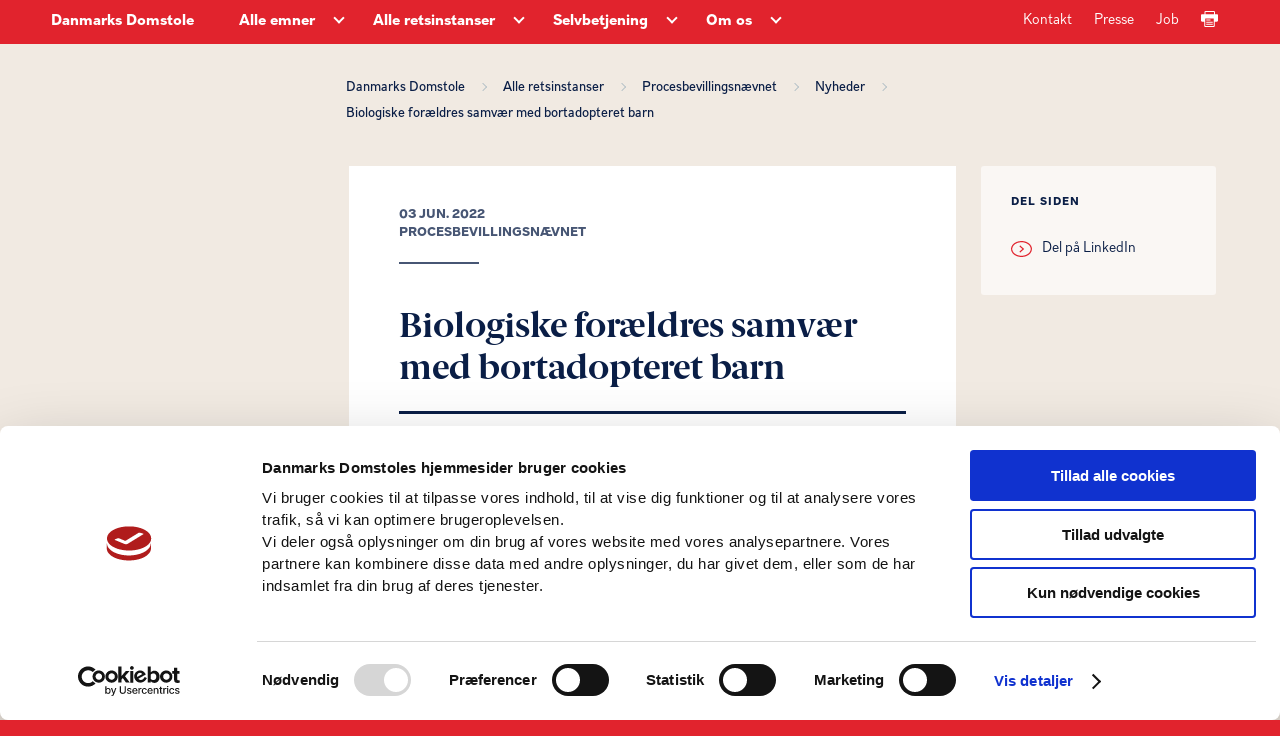

--- FILE ---
content_type: text/css
request_url: https://www.domstol.dk/css/style.css
body_size: 31466
content:
@font-face{font-family:Berlingske;src:url(/fonts/BerlingskeSerif/BerlingskeSerif-Rg.woff2) format("woff2"),url(/fonts/BerlingskeSerif/BerlingskeSerif-Rg.woff) format("woff");font-weight:400;font-style:normal}@font-face{font-family:Berlingske;src:url(/fonts/BerlingskeSerif/BerlingskeSerif-It.woff2) format("woff2"),url(/fonts/BerlingskeSerif/BerlingskeSerif-It.woff) format("woff");font-weight:400;font-style:italic}@font-face{font-family:Berlingske;src:url(/fonts/BerlingskeSerif/BerlingskeSerif-Bd.woff2) format("woff2"),url(/fonts/BerlingskeSerif/BerlingskeSerif-Bd.woff) format("woff");font-weight:700;font-style:normal}@font-face{font-family:Berlingske;src:url(/fonts/BerlingskeSerif/BerlingskeSerif-BdIt.woff2) format("woff2"),url(/fonts/BerlingskeSerif/BerlingskeSerif-BdIt.woff) format("woff");font-weight:700;font-style:italic}@font-face{font-family:Berlingske;src:url(/fonts/BerlingskeSerif/BerlingskeSerif-Lt.woff2) format("woff2"),url(/fonts/BerlingskeSerif/BerlingskeSerif-Lt.woff) format("woff");font-weight:300;font-style:normal}@font-face{font-family:Berlingske;src:url(/fonts/BerlingskeSerif/BerlingskeSerif-LtIt.woff2) format("woff2"),url(/fonts/BerlingskeSerif/BerlingskeSerif-LtIt.woff) format("woff");font-weight:300;font-style:italic}@font-face{font-family:DS737;src:url(/fonts/DS737/DS737-Regular.woff2) format("woff2"),url(/fonts/DS737/DS737-Regular.woff) format("woff");font-weight:400;font-style:normal}@font-face{font-family:DS737;src:url(/fonts/DS737/DS737-Italic.woff2) format("woff2"),url(/fonts/DS737/DS737-Italic.woff) format("woff");font-weight:400;font-style:italic}@font-face{font-family:DS737;src:url(/fonts/DS737/DS737-Bold.woff2) format("woff2"),url(/fonts/DS737/DS737-Bold.woff) format("woff");font-weight:700;font-style:normal}@font-face{font-family:DS737;src:url(/fonts/DS737/DS737-BoldItalic.woff2) format("woff2"),url(/fonts/DS737/DS737-BoldItalic.woff) format("woff");font-weight:700;font-style:italic}@font-face{font-family:DS737;src:url(/fonts/DS737/DS737-Light.woff2) format("woff2"),url(/fonts/DS737/DS737-Light.woff) format("woff");font-weight:300;font-style:normal}@font-face{font-family:DS737;src:url(/fonts/DS737/DS737-LightItalic.woff2) format("woff2"),url(/fonts/DS737/DS737-LightItalic.woff) format("woff");font-weight:300;font-style:italic}:root{--white:#ffffff;--black:#000000;--main-brand-color:#E1232D;--primary-sand100:#C8AA8C;--primary-sand75:#D6BFA9;--primary-sand50:#E3D4C6;--primary-sand25:#F1EAE2;--primary-sand10:#FAF7F4;--primary-blue100:#0A1E46;--primary-blue75:#475674;--primary-blue50:#858FA3;--primary-blue25:#C2C7D1;--primary-blue10:#E7E9ED;--primary-green100:#324632;--primary-green75:#657465;--primary-green50:#99A399;--primary-green25:#CCD1CC;--primary-green10:#EBEDEB;--secondary-red:#780028;--secondary-orange:#FF8264;--secondary-blue:#AABEDC;--secondary-green:#C8E6DC;--grey-blue:#F2F3F5;--grey-blue100:#CFD8DC;--grey-blue200:#B0BEC5;--grey-blue300:#90A4AE;--grey-blue400:#78909C;--greyUKN-1:#3c3c3c;--greyUKN-2:#636363;--greyUKN-3:#9c9c9c;--greyUKN-4:#bcbcbc;--greyUKN-5:#ececec;--greenUKN-1:#144C35;--greenUKN-2:#326c4c;--greenUKN-3:#568e67;--greenUKN-secondary:#082E00;--font-arial:DS737,Arial,Helvetica,sans-serif;--font-georgia:Berlingske,Georgia,serif;--section-margin-small:4rem;--section-margin:8rem;--section-margin-medium:6rem;--round-container:.3rem}a,abbr,acronym,address,applet,article,aside,audio,b,big,blockquote,body,canvas,caption,center,cite,code,dd,del,details,dfn,div,dl,dt,em,embed,fieldset,figcaption,figure,footer,form,h1,h2,h3,h4,h5,h6,header,hgroup,html,i,iframe,img,ins,kbd,label,legend,li,mark,menu,nav,object,ol,output,p,pre,q,ruby,s,samp,section,small,span,strike,strong,sub,summary,sup,table,tbody,td,tfoot,th,thead,time,tr,tt,u,ul,var,video{margin:0;padding:0;border:0;font-size:100%;font:inherit;vertical-align:baseline}strong{font-weight:700}article,aside,details,figcaption,figure,footer,header,hgroup,menu,nav,section{display:block}body{line-height:1}ol,ul{list-style:none}blockquote,q{quotes:none}blockquote:after,blockquote:before{content:"";content:none}q:after,q:before{content:"";content:none}em,i{font-style:italic}a{text-decoration:none}a[href^="mailto:"]:not(.email-link){color:var(--main-brand-color);text-decoration:underline}.ukn-theme a[href^="mailto:"]:not(.email-link){color:var(--greenUKN-1);text-decoration:underline}button{-webkit-appearance:none;background:0 0;border:0}html{height:100%;font-size:10px}body{height:100%;font-family:var(--font-arial);-webkit-font-smoothing:antialiased;-moz-osx-font-smoothing:grayscale;-webkit-overflow-scrolling:touch;color:var(--primary-blue100);overflow-x:hidden;background-color:var(--white)}body.red-theme{background-color:var(--main-brand-color)}body.dark-theme{background-color:var(--primary-blue100)}body main{background-color:var(--white)}body.has-sand-background main{background-color:var(--primary-sand25)}body .grey-background{background-color:var(--grey-blue)}body.fixed{position:fixed;width:100%;top:0;overflow-y:scroll}.white-background,.white-background+.space-holder,.white-background+.space-holder+.space-holder,.white-background+.space-holder+.space-holder+.space-holder,.white-background+.space-holder+.space-holder+.space-holder+.space-holder,.white-background+.space-holder+.space-holder+.space-holder+.space-holder+.space-holder,.white-background+.space-holder+.space-holder+.space-holder+.space-holder+.space-holder+.space-holder,.white-background+.space-holder+.space-holder+.space-holder+.space-holder+.space-holder+.space-holder+.space-holder,.white-background+.space-holder+.space-holder+.space-holder+.space-holder+.space-holder+.space-holder+.space-holder+.space-holder,.white-background+.space-holder+.space-holder+.space-holder+.space-holder+.space-holder+.space-holder+.space-holder+.space-holder+.space-holder,.white-background+.space-holder+.space-holder+.space-holder+.space-holder+.space-holder+.space-holder+.space-holder+.space-holder+.space-holder+.space-holder,.white-background+.space-holder+.space-holder+.space-holder+.space-holder+.space-holder+.space-holder+.space-holder+.space-holder+.space-holder+.space-holder+.space-holder,.white-background+.space-holder+.space-holder+.space-holder+.space-holder+.space-holder+.space-holder+.space-holder+.space-holder+.space-holder+.space-holder+.space-holder+.space-holder,.white-background+.space-holder+.space-holder+.space-holder+.space-holder+.space-holder+.space-holder+.space-holder+.space-holder+.space-holder+.space-holder+.space-holder+.space-holder+.space-holder,.white-background+.space-holder+.space-holder+.space-holder+.space-holder+.space-holder+.space-holder+.space-holder+.space-holder+.space-holder+.space-holder+.space-holder+.space-holder+.space-holder+.space-holder,.white-background+.space-holder+.space-holder+.space-holder+.space-holder+.space-holder+.space-holder+.space-holder+.space-holder+.space-holder+.space-holder+.space-holder+.space-holder+.space-holder+.space-holder+.space-holder{background-color:#fff}main{min-height:calc(80vh - 20rem)}input{caret-color:var(--main-brand-color)}input::-ms-clear{display:none}a{color:inherit}a:active,a:hover,a:link,a:visited{text-decoration:none}a:focus-visible{outline:2px solid var(--primary-blue100)}.accordion-button:focus-visible,button:focus-visible,input:focus-visible,select:focus-visible,textarea:focus-visible{outline:2px solid var(--primary-blue100);z-index:1}header a:focus-visible{outline:2px solid var(--white)}.hero-inner-container input:focus-visible,.main-arrow-down:focus-visible,header input:focus-visible{outline:2px solid var(--white);outline-offset:2px}footer a:focus-visible{outline-color:#fff}.clear{clear:both}.clearfix:after{visibility:hidden;display:block;font-size:0;content:" ";clear:both;height:0}.hidden{display:none}h1,h2,h3,h4,h5{line-height:1.2;font-family:var(--font-georgia);color:var(--primary-blue100)}h1{font-size:4.2rem}h2{font-size:4rem}h3{font-size:2.4rem;font-weight:700}h4{font-size:2rem;font-weight:700}h5{font-size:1.6rem;font-weight:700}p{font-size:1.6rem;line-height:1.5;font-weight:lighter}td,ul{font-weight:lighter}.is-hidden{display:none}.validation-error-message-box{max-height:0;opacity:0;overflow:hidden;transition:max-height .25s,opacity .25s,margin .25s}.validation-error .validation-error-message-box{opacity:1;max-height:100px;margin:.4rem 0 1.5rem}.CookiebotWidget-main-logo{display:none!important}#CookieDeclarationUserStatusLabelOff,#CookieDeclarationUserStatusLabelOn{font-size:1.6rem;margin-bottom:1.5rem}#CookieDeclarationChangeConsent,#CookieDeclarationChangeConsentWithdraw{font-size:1.6rem;margin-top:1.5rem;text-decoration:underline}.box-wide{margin-left:3rem;margin-right:3rem}.narrow{width:auto}.space-holder{display:block;height:5rem;width:100%}.video-section-container+.space-holder{display:none}.article-column-grid{width:calc(100% + 4rem);margin-left:-2rem}.navigation-section{flex-shrink:0;display:none}.main-content-section{width:calc(100% - 2.5rem);margin-left:1.25rem;margin-right:1.25rem;box-sizing:border-box}.main-content-primary-container{width:calc(100% - 2.5rem);max-width:62rem;margin-left:1.25rem;margin-right:1.25rem;padding:3rem 2rem;background-color:#fff;box-sizing:border-box}.main-content-primary-container.no-padding{padding:0}.main-content-secondary-container{margin-top:4rem;margin-left:1.25rem;margin-right:1.25rem}.full-width-content{width:calc(100% - 2.5rem);margin-left:1.25rem;margin-right:1rem}@media (hover:hover) and (min-width:1100px){button:hover{color:var(--secondary-red)}a[href^="mailto:"]:hover:not(.email-link){color:var(--secondary-red)}.ukn-theme a[href^="mailto:"]:hover:not(.email-link){color:var(--greenUKN-secondary)}}@media all and (min-width:540px){.main-content-primary-container{min-width:40rem}}@media all and (min-width:770px){.box-wide{width:92%;margin:auto}.space-holder{height:10rem}.article-column-grid{width:calc(100% + 2.5rem);margin-left:-1.25rem;display:flex}.navigation-section{width:26rem;margin-left:1.25rem;margin-right:1.25rem;float:left}.main-content-section{float:left}.main-content-section.with-padding{padding:1rem 5rem}.main-content-section.with-left-padding{padding:1rem 0 1rem 5rem;margin-right:0}.main-content-primary-container{width:calc(100% - 26rem - 2.5rem);margin-left:1.25rem;margin-right:1.25rem;float:left;min-width:44rem;padding:4rem 5rem}.with-left-padding .main-content-primary-container{max-width:none}.main-content-secondary-container{width:23.5rem;margin-left:1.25rem;margin-right:1.25rem;margin-top:0;float:left}h3{font-size:3rem}}@media all and (min-width:940px){.box-wide{max-width:128rem}}@media all and (min-width:1170px){.navigation-section{display:block}}@media all and (max-width:640px){h2{font-size:3.2rem}}.row-grid{width:calc(100% + 3rem);margin-left:-1.5rem;margin-right:-1.5rem;display:flex;flex-flow:row wrap}.row-grid>.box-full,.row-grid>.box-half,.row-grid>.box-quarter,.row-grid>.box-third,.row-grid>.box-three-quarters,.row-grid>.box-two-thirds{width:calc(100% - 3rem);margin-left:1.5rem;margin-right:1.5rem;float:left;box-sizing:border-box}@media all and (min-width:540px){.row-grid>.box-quarter{width:calc(100% - 3rem)}}@media all and (min-width:768px){.row-grid>.box-third{width:calc(50% - 3rem)}.row-grid>.box-two-thirds{width:calc(66.66% - 3rem)}.row-grid>.box-half,.row-grid>.box-quarter{width:calc(50% - 3rem)}}@media all and (min-width:1224px){.row-grid>.box-quarter{width:calc(25% - 3rem)}.row-grid>.box-three-quarters{width:calc(75% - 3rem)}.row-grid>.box-third{width:calc(33.333% - 3rem)}}.box-full{width:100%;float:left;box-sizing:border-box}.box-half{width:50%;float:left;box-sizing:border-box;border-radius:var(--round-container)}.box-third{width:100%;float:left;box-sizing:border-box;border-radius:var(--round-container)}.box-two-thirds{width:66.66%;float:left;box-sizing:border-box;border-radius:var(--round-container)}.box-quarter{width:25%;float:left;box-sizing:border-box;border-radius:var(--round-container)}.box-fifth{width:20%;float:left;box-sizing:border-box;border-radius:var(--round-container)}.box-three-quarters{width:75%;float:left;box-sizing:border-box;border-radius:var(--round-container)}.column-grid{width:calc(100% + 5rem);margin-left:-2.5rem;margin-right:-2.5rem}.column-grid>.box-quarter{width:calc(100% - 5rem);margin-left:2.5rem;margin-right:2.5rem}.column-grid>.box-third{width:calc(100% - 3rem);margin-left:1.5rem;margin-right:1.5rem}.column-grid>.box-two-thirds{width:calc(66.66% - 3rem);margin-left:1.5rem;margin-right:1.5rem}.column-grid>.box-full{width:calc(100% - 3rem);margin-left:1.5rem;margin-right:1.5rem}.column-grid>.box-half{width:calc(100% - 3rem);margin-left:1.5rem;margin-right:1.5rem;position:relative}.column-grid>.box-three-quarters{width:calc(75% - 3rem);margin-left:1.5rem;margin-right:1.5rem}@media all and (max-width:540px){.column-grid>.box-quarter{width:calc(50% - 3rem)}.column-grid>.box-three-quarters,.column-grid>.box-two-thirds{width:calc(100% - 3rem)}}@media all and (min-width:768px){.column-grid>.box-third{width:calc(100% - 3rem)}.column-grid>.box-half,.column-grid>.box-quarter{width:calc(50% - 3rem)}}@media all and (min-width:960px){.column-grid>.box-quarter{width:calc(25% - 10rem);margin-left:5rem;margin-right:5rem}.column-grid>.box-third{width:calc(33.333% - 4rem)!important;margin-left:2rem!important;margin-right:2rem!important;padding-left:.5rem;padding-right:.5rem}}section.padded-section{padding:var(--section-margin-small) 0}@media all and (min-width:768px){section.padded-section{padding:var(--section-margin-medium) 0}}:root{--white:#ffffff;--black:#000000;--main-brand-color:#E1232D;--primary-sand100:#C8AA8C;--primary-sand75:#D6BFA9;--primary-sand50:#E3D4C6;--primary-sand25:#F1EAE2;--primary-sand10:#FAF7F4;--primary-blue100:#0A1E46;--primary-blue75:#475674;--primary-blue50:#858FA3;--primary-blue25:#C2C7D1;--primary-blue10:#E7E9ED;--primary-green100:#324632;--primary-green75:#657465;--primary-green50:#99A399;--primary-green25:#CCD1CC;--primary-green10:#EBEDEB;--secondary-red:#780028;--secondary-orange:#FF8264;--secondary-blue:#AABEDC;--secondary-green:#C8E6DC;--grey-blue:#F2F3F5;--grey-blue100:#CFD8DC;--grey-blue200:#B0BEC5;--grey-blue300:#90A4AE;--grey-blue400:#78909C;--greyUKN-1:#3c3c3c;--greyUKN-2:#636363;--greyUKN-3:#9c9c9c;--greyUKN-4:#bcbcbc;--greyUKN-5:#ececec;--greenUKN-1:#144C35;--greenUKN-2:#326c4c;--greenUKN-3:#568e67;--greenUKN-secondary:#082E00;--font-arial:DS737,Arial,Helvetica,sans-serif;--font-georgia:Berlingske,Georgia,serif;--section-margin-small:4rem;--section-margin:8rem;--section-margin-medium:6rem;--round-container:.3rem}a,abbr,acronym,address,applet,article,aside,audio,b,big,blockquote,body,canvas,caption,center,cite,code,dd,del,details,dfn,div,dl,dt,em,embed,fieldset,figcaption,figure,footer,form,h1,h2,h3,h4,h5,h6,header,hgroup,html,i,iframe,img,ins,kbd,label,legend,li,mark,menu,nav,object,ol,output,p,pre,q,ruby,s,samp,section,small,span,strike,strong,sub,summary,sup,table,tbody,td,tfoot,th,thead,time,tr,tt,u,ul,var,video{margin:0;padding:0;border:0;font-size:100%;font:inherit;vertical-align:baseline}strong{font-weight:700}article,aside,details,figcaption,figure,footer,header,hgroup,menu,nav,section{display:block}body{line-height:1}ol,ul{list-style:none}blockquote,q{quotes:none}blockquote:after,blockquote:before{content:"";content:none}q:after,q:before{content:"";content:none}em,i{font-style:italic}a{text-decoration:none}a[href^="mailto:"]:not(.email-link){color:var(--main-brand-color);text-decoration:underline}.ukn-theme a[href^="mailto:"]:not(.email-link){color:var(--greenUKN-1);text-decoration:underline}button{-webkit-appearance:none;background:0 0;border:0}html{height:100%;font-size:10px}body{height:100%;font-family:var(--font-arial);-webkit-font-smoothing:antialiased;-moz-osx-font-smoothing:grayscale;-webkit-overflow-scrolling:touch;color:var(--primary-blue100);overflow-x:hidden;background-color:var(--white)}body.red-theme{background-color:var(--main-brand-color)}body.dark-theme{background-color:var(--primary-blue100)}body main{background-color:var(--white)}body.has-sand-background main{background-color:var(--primary-sand25)}body .grey-background{background-color:var(--grey-blue)}body.fixed{position:fixed;width:100%;top:0;overflow-y:scroll}.white-background,.white-background+.space-holder,.white-background+.space-holder+.space-holder,.white-background+.space-holder+.space-holder+.space-holder,.white-background+.space-holder+.space-holder+.space-holder+.space-holder,.white-background+.space-holder+.space-holder+.space-holder+.space-holder+.space-holder,.white-background+.space-holder+.space-holder+.space-holder+.space-holder+.space-holder+.space-holder,.white-background+.space-holder+.space-holder+.space-holder+.space-holder+.space-holder+.space-holder+.space-holder,.white-background+.space-holder+.space-holder+.space-holder+.space-holder+.space-holder+.space-holder+.space-holder+.space-holder,.white-background+.space-holder+.space-holder+.space-holder+.space-holder+.space-holder+.space-holder+.space-holder+.space-holder+.space-holder,.white-background+.space-holder+.space-holder+.space-holder+.space-holder+.space-holder+.space-holder+.space-holder+.space-holder+.space-holder+.space-holder,.white-background+.space-holder+.space-holder+.space-holder+.space-holder+.space-holder+.space-holder+.space-holder+.space-holder+.space-holder+.space-holder+.space-holder,.white-background+.space-holder+.space-holder+.space-holder+.space-holder+.space-holder+.space-holder+.space-holder+.space-holder+.space-holder+.space-holder+.space-holder+.space-holder,.white-background+.space-holder+.space-holder+.space-holder+.space-holder+.space-holder+.space-holder+.space-holder+.space-holder+.space-holder+.space-holder+.space-holder+.space-holder+.space-holder,.white-background+.space-holder+.space-holder+.space-holder+.space-holder+.space-holder+.space-holder+.space-holder+.space-holder+.space-holder+.space-holder+.space-holder+.space-holder+.space-holder+.space-holder,.white-background+.space-holder+.space-holder+.space-holder+.space-holder+.space-holder+.space-holder+.space-holder+.space-holder+.space-holder+.space-holder+.space-holder+.space-holder+.space-holder+.space-holder+.space-holder{background-color:#fff}main{min-height:calc(80vh - 20rem)}input{caret-color:var(--main-brand-color)}input::-ms-clear{display:none}a{color:inherit}a:active,a:hover,a:link,a:visited{text-decoration:none}a:focus-visible{outline:2px solid var(--primary-blue100)}.accordion-button:focus-visible,button:focus-visible,input:focus-visible,select:focus-visible,textarea:focus-visible{outline:2px solid var(--primary-blue100);z-index:1}header a:focus-visible{outline:2px solid var(--white)}.hero-inner-container input:focus-visible,.main-arrow-down:focus-visible,header input:focus-visible{outline:2px solid var(--white);outline-offset:2px}footer a:focus-visible{outline-color:#fff}.clear{clear:both}.clearfix:after{visibility:hidden;display:block;font-size:0;content:" ";clear:both;height:0}.hidden{display:none}h1,h2,h3,h4,h5{line-height:1.2;font-family:var(--font-georgia);color:var(--primary-blue100)}h1{font-size:4.2rem}h2{font-size:4rem}h3{font-size:2.4rem;font-weight:700}h4{font-size:2rem;font-weight:700}h5{font-size:1.6rem;font-weight:700}p{font-size:1.6rem;line-height:1.5;font-weight:lighter}td,ul{font-weight:lighter}.is-hidden{display:none}.validation-error-message-box{max-height:0;opacity:0;overflow:hidden;transition:max-height .25s,opacity .25s,margin .25s}.validation-error .validation-error-message-box{opacity:1;max-height:100px;margin:.4rem 0 1.5rem}.CookiebotWidget-main-logo{display:none!important}#CookieDeclarationUserStatusLabelOff,#CookieDeclarationUserStatusLabelOn{font-size:1.6rem;margin-bottom:1.5rem}#CookieDeclarationChangeConsent,#CookieDeclarationChangeConsentWithdraw{font-size:1.6rem;margin-top:1.5rem;text-decoration:underline}.box-wide{margin-left:3rem;margin-right:3rem}.narrow{width:auto}.space-holder{display:block;height:5rem;width:100%}.video-section-container+.space-holder{display:none}.article-column-grid{width:calc(100% + 4rem);margin-left:-2rem}.navigation-section{flex-shrink:0;display:none}.main-content-section{width:calc(100% - 2.5rem);margin-left:1.25rem;margin-right:1.25rem;box-sizing:border-box}.main-content-primary-container{width:calc(100% - 2.5rem);max-width:62rem;margin-left:1.25rem;margin-right:1.25rem;padding:3rem 2rem;background-color:#fff;box-sizing:border-box}.main-content-primary-container.no-padding{padding:0}.main-content-secondary-container{margin-top:4rem;margin-left:1.25rem;margin-right:1.25rem}.full-width-content{width:calc(100% - 2.5rem);margin-left:1.25rem;margin-right:1rem}@media (hover:hover) and (min-width:1100px){button:hover{color:var(--secondary-red)}a[href^="mailto:"]:hover:not(.email-link){color:var(--secondary-red)}.ukn-theme a[href^="mailto:"]:hover:not(.email-link){color:var(--greenUKN-secondary)}}@media all and (min-width:540px){.main-content-primary-container{min-width:40rem}}@media all and (min-width:770px){.box-wide{width:92%;margin:auto}.space-holder{height:10rem}.article-column-grid{width:calc(100% + 2.5rem);margin-left:-1.25rem;display:flex}.navigation-section{width:26rem;margin-left:1.25rem;margin-right:1.25rem;float:left}.main-content-section{float:left}.main-content-section.with-padding{padding:1rem 5rem}.main-content-section.with-left-padding{padding:1rem 0 1rem 5rem;margin-right:0}.main-content-primary-container{width:calc(100% - 26rem - 2.5rem);margin-left:1.25rem;margin-right:1.25rem;float:left;min-width:44rem;padding:4rem 5rem}.with-left-padding .main-content-primary-container{max-width:none}.main-content-secondary-container{width:23.5rem;margin-left:1.25rem;margin-right:1.25rem;margin-top:0;float:left}h3{font-size:3rem}}@media all and (min-width:940px){.box-wide{max-width:128rem}}@media all and (min-width:1170px){.navigation-section{display:block}}@media all and (max-width:640px){h2{font-size:3.2rem}}.row-grid{width:calc(100% + 3rem);margin-left:-1.5rem;margin-right:-1.5rem;display:flex;flex-flow:row wrap}.row-grid>.box-full,.row-grid>.box-half,.row-grid>.box-quarter,.row-grid>.box-third,.row-grid>.box-three-quarters,.row-grid>.box-two-thirds{width:calc(100% - 3rem);margin-left:1.5rem;margin-right:1.5rem;float:left;box-sizing:border-box}@media all and (min-width:540px){.row-grid>.box-quarter{width:calc(100% - 3rem)}}@media all and (min-width:768px){.row-grid>.box-third{width:calc(50% - 3rem)}.row-grid>.box-two-thirds{width:calc(66.66% - 3rem)}.row-grid>.box-half,.row-grid>.box-quarter{width:calc(50% - 3rem)}}@media all and (min-width:1224px){.row-grid>.box-quarter{width:calc(25% - 3rem)}.row-grid>.box-three-quarters{width:calc(75% - 3rem)}.row-grid>.box-third{width:calc(33.333% - 3rem)}}.box-full{width:100%;float:left;box-sizing:border-box}.box-half{width:50%;float:left;box-sizing:border-box;border-radius:var(--round-container)}.box-third{width:100%;float:left;box-sizing:border-box;border-radius:var(--round-container)}.box-two-thirds{width:66.66%;float:left;box-sizing:border-box;border-radius:var(--round-container)}.box-quarter{width:25%;float:left;box-sizing:border-box;border-radius:var(--round-container)}.box-fifth{width:20%;float:left;box-sizing:border-box;border-radius:var(--round-container)}.box-three-quarters{width:75%;float:left;box-sizing:border-box;border-radius:var(--round-container)}.column-grid{width:calc(100% + 5rem);margin-left:-2.5rem;margin-right:-2.5rem}.column-grid>.box-quarter{width:calc(100% - 5rem);margin-left:2.5rem;margin-right:2.5rem}.column-grid>.box-third{width:calc(100% - 3rem);margin-left:1.5rem;margin-right:1.5rem}.column-grid>.box-two-thirds{width:calc(66.66% - 3rem);margin-left:1.5rem;margin-right:1.5rem}.column-grid>.box-full{width:calc(100% - 3rem);margin-left:1.5rem;margin-right:1.5rem}.column-grid>.box-half{width:calc(100% - 3rem);margin-left:1.5rem;margin-right:1.5rem;position:relative}.column-grid>.box-three-quarters{width:calc(75% - 3rem);margin-left:1.5rem;margin-right:1.5rem}@media all and (max-width:540px){.column-grid>.box-quarter{width:calc(50% - 3rem)}.column-grid>.box-three-quarters,.column-grid>.box-two-thirds{width:calc(100% - 3rem)}}@media all and (min-width:768px){.column-grid>.box-third{width:calc(100% - 3rem)}.column-grid>.box-half,.column-grid>.box-quarter{width:calc(50% - 3rem)}}@media all and (min-width:960px){.column-grid>.box-quarter{width:calc(25% - 10rem);margin-left:5rem;margin-right:5rem}.column-grid>.box-third{width:calc(33.333% - 4rem)!important;margin-left:2rem!important;margin-right:2rem!important;padding-left:.5rem;padding-right:.5rem}}section.padded-section{padding:var(--section-margin-small) 0}@media all and (min-width:768px){section.padded-section{padding:var(--section-margin-medium) 0}}.list-component .list-component-wrapper .box-component{margin-bottom:2rem}.box-component{background:var(--white);border-radius:var(--round-container);padding:3rem}.white-background+.space-holder+.space-holder+.space-holder+.space-holder+.space-holder+.space-holder+.space-holder+.space-holder+.space-holder+.space-holder+.space-holder+.space-holder+.space-holder+section.space-holder .box-component,.white-background+.space-holder+.space-holder+.space-holder+.space-holder+.space-holder+.space-holder+.space-holder+.space-holder+.space-holder+.space-holder+.space-holder+.space-holder+section.space-holder .box-component,.white-background+.space-holder+.space-holder+.space-holder+.space-holder+.space-holder+.space-holder+.space-holder+.space-holder+.space-holder+.space-holder+.space-holder+section.space-holder .box-component,.white-background+.space-holder+.space-holder+.space-holder+.space-holder+.space-holder+.space-holder+.space-holder+.space-holder+.space-holder+.space-holder+section.space-holder .box-component,.white-background+.space-holder+.space-holder+.space-holder+.space-holder+.space-holder+.space-holder+.space-holder+.space-holder+.space-holder+section.space-holder .box-component,.white-background+.space-holder+.space-holder+.space-holder+.space-holder+.space-holder+.space-holder+.space-holder+.space-holder+section.space-holder .box-component,.white-background+.space-holder+.space-holder+.space-holder+.space-holder+.space-holder+.space-holder+.space-holder+section.space-holder .box-component,.white-background+.space-holder+.space-holder+.space-holder+.space-holder+.space-holder+.space-holder+section.space-holder .box-component,.white-background+.space-holder+.space-holder+.space-holder+.space-holder+.space-holder+section.space-holder .box-component,.white-background+.space-holder+.space-holder+.space-holder+.space-holder+section.space-holder .box-component,.white-background+.space-holder+.space-holder+.space-holder+section.space-holder .box-component,.white-background+.space-holder+.space-holder+section.space-holder .box-component,.white-background+.space-holder+section.space-holder .box-component,.white-background+section.space-holder .box-component,section.white-background .box-component{background:var(--primary-sand10)}.box-component .box-component-headline{font-size:2.2rem;color:var(--main-brand-color);margin-bottom:2rem;border:0;display:-webkit-box;-webkit-box-orient:vertical;-webkit-line-clamp:2;overflow:hidden}@keyframes placeholderAnimation{0%{transform:translate3d(-30%,0,0)}100%{transform:translate3d(30%,0,0)}}.box-component .box-component-item .box-component-item-details{text-transform:uppercase;font-size:1.05rem;margin-bottom:.2rem;font-weight:400;letter-spacing:.105rem;color:var(--primary-blue75)}.white-background+.space-holder+.space-holder+.space-holder+.space-holder+.space-holder+.space-holder+.space-holder+.space-holder+.space-holder+.space-holder+.space-holder+.space-holder+.space-holder+section.space-holder .box-component .box-component-item .box-component-item-details,.white-background+.space-holder+.space-holder+.space-holder+.space-holder+.space-holder+.space-holder+.space-holder+.space-holder+.space-holder+.space-holder+.space-holder+.space-holder+section.space-holder .box-component .box-component-item .box-component-item-details,.white-background+.space-holder+.space-holder+.space-holder+.space-holder+.space-holder+.space-holder+.space-holder+.space-holder+.space-holder+.space-holder+.space-holder+section.space-holder .box-component .box-component-item .box-component-item-details,.white-background+.space-holder+.space-holder+.space-holder+.space-holder+.space-holder+.space-holder+.space-holder+.space-holder+.space-holder+.space-holder+section.space-holder .box-component .box-component-item .box-component-item-details,.white-background+.space-holder+.space-holder+.space-holder+.space-holder+.space-holder+.space-holder+.space-holder+.space-holder+.space-holder+section.space-holder .box-component .box-component-item .box-component-item-details,.white-background+.space-holder+.space-holder+.space-holder+.space-holder+.space-holder+.space-holder+.space-holder+.space-holder+section.space-holder .box-component .box-component-item .box-component-item-details,.white-background+.space-holder+.space-holder+.space-holder+.space-holder+.space-holder+.space-holder+.space-holder+section.space-holder .box-component .box-component-item .box-component-item-details,.white-background+.space-holder+.space-holder+.space-holder+.space-holder+.space-holder+.space-holder+section.space-holder .box-component .box-component-item .box-component-item-details,.white-background+.space-holder+.space-holder+.space-holder+.space-holder+.space-holder+section.space-holder .box-component .box-component-item .box-component-item-details,.white-background+.space-holder+.space-holder+.space-holder+.space-holder+section.space-holder .box-component .box-component-item .box-component-item-details,.white-background+.space-holder+.space-holder+.space-holder+section.space-holder .box-component .box-component-item .box-component-item-details,.white-background+.space-holder+.space-holder+section.space-holder .box-component .box-component-item .box-component-item-details,.white-background+.space-holder+section.space-holder .box-component .box-component-item .box-component-item-details,.white-background+section.space-holder .box-component .box-component-item .box-component-item-details,section.white-background .box-component .box-component-item .box-component-item-details{color:var(--primary-blue75)}.box-component .box-component-item .box-component-item-text{font-size:1.5rem;line-height:1.4;margin-bottom:2rem;-moz-box-sizing:border-box;box-sizing:border-box;display:-webkit-box;-webkit-box-orient:vertical;-webkit-line-clamp:3;overflow:hidden}.box-component .box-component-item:last-child .box-component-item-text{margin-bottom:0}.box-component .box-component-item.not-populated .box-component-item-details,.box-component .box-component-item.not-populated .box-component-item-text{position:relative;overflow:hidden;background-color:var(--grey-blue100);border-radius:var(--round-container)}.box-component .box-component-item.not-populated .box-component-item-details::before,.box-component .box-component-item.not-populated .box-component-item-text::before{position:absolute;top:0;right:0;bottom:0;left:50%;z-index:1;width:500%;margin-left:-250%;background:linear-gradient(to right,rgba(255,255,255,0) 46%,rgba(255,255,255,.2) 50%,rgba(255,255,255,0) 54%) 50% 50%;animation:placeholderAnimation .8s linear infinite;content:" ";pointer-events:none}.box-component .box-component-item.not-populated .box-component-item-details{width:30%}.box-component .box-component-item.not-populated .box-component-item-text{width:100%}@media (hover:hover) and (min-width:1100px){.box-component .box-component-item:hover{text-decoration:underline}}.hero-inner-container{height:25rem;text-align:center;max-width:70rem;margin:0 auto;min-height:11rem;display:flex;align-items:center;justify-content:center;box-sizing:border-box}.hero-wrapper{padding:7rem 0;box-sizing:border-box;background-color:var(--primary-blue100)}.dark-theme .hero-wrapper{padding-top:21rem;padding-bottom:0;background-color:var(--primary-blue100)}.hero-text-container{position:relative;text-align:center;max-width:70rem;margin:0 auto;padding:0 2.5rem;min-height:15rem;box-sizing:border-box;z-index:1}.hero-search-wrapper{position:relative;margin-left:2rem;margin-right:2rem;max-width:56rem}.mobile-navigation-menu .hero-search-wrapper{padding:3.5rem 0;margin:0 auto}.hero-search-input{font-size:2rem;display:block;height:6rem;border:none;border-radius:var(--round-container);box-sizing:border-box;padding:1rem 2rem;width:100%}.hero-search-icon-button{padding:1.5rem 1.5rem;position:absolute;top:50%;right:0;transform:translateY(-50%)}.hero-search-icon{display:inline-block;width:2.5rem;height:2.5rem;fill:var(--main-brand-color);vertical-align:middle}.ukn-theme .hero-search-icon{display:inline-block;width:2.5rem;height:2.5rem;fill:var(--greenUKN-1);vertical-align:middle}.hero-headline{font-size:2.4rem;color:#fff;margin-bottom:2rem}.hero-description{font-size:1.8rem;color:#fff}.hero-banner-container{position:relative;min-height:28.5rem}.hero-banner{position:absolute;top:0;z-index:-1;width:100%;height:100%;overflow:hidden;background-color:var(--primary-sand10)}.hero-image,.hero-video{position:absolute;left:50%;top:50%;transform:translate(-50%,-50%);min-width:100%;min-height:100%;width:auto;height:auto}.hero-image-container .hero-banner-picture,.hero-image-container .hero-image{z-index:0}.header-logo-hero-container{position:relative;z-index:1}.header-logo-hero{text-align:center}.header-logo-hero-headline{font-size:2.4rem;color:#fff}.front-page-section-logo{height:10rem;width:12.8rem;display:block;margin:0 auto 2rem auto}@media all and (min-width:540px){.hero-search-input{width:100%}.hero-headline{font-size:4.4rem}.header-logo-hero{display:flex;align-items:center;position:absolute;left:0;top:-2rem;text-align:left}.front-page-section-logo{height:9.6rem;width:13rem}.header-logo-hero-headline{font-size:3rem}.header-logo-hero-container+.hero-inner-container{min-height:15rem}}@media all and (min-width:768px){.hero-inner-container{height:25rem}.hero-banner-container{min-height:54rem}.hero-search-wrapper{margin:auto;top:5rem;width:100%;z-index:1}.hero-search-input{padding:1rem 5rem 1rem 18rem}.hero-headline{font-size:5.5rem}}@media all and (max-width:540px){.header-logo-hero-container+.hero-inner-container{height:auto}}.arrowright-icon{transform:rotate(-90deg)}.header{height:9rem;position:relative;width:100%;top:0;background-color:var(--primary-blue100);z-index:2;margin:0 auto;box-sizing:border-box;transition-timing-function:ease-in-out;transition:.4s}.header-phantom{position:relative;width:100%;top:0;z-index:2;margin:0 auto;box-sizing:border-box;display:none;visibility:hidden}.header.sticky{position:fixed;-webkit-box-shadow:-2px -1px 15px 7px rgba(0,0,0,.5);-moz-box-shadow:-3px -2px 30px 14px rgba(0,0,0,.425);box-shadow:-4px -3px 45px 21px rgba(0,0,0,.35)}.logo.sticky{height:4.8rem;width:6.5rem}@media print{.header.sticky{-webkit-box-shadow:none!important;-moz-box-shadow:none!important;box-shadow:none!important;position:relative!important}.header-phantom{display:none!important}}.dark-theme .logo.sticky,.red-theme .logo.sticky{height:4.8rem;width:6.5rem}body .header{height:auto}body.red-theme .header{background-color:var(--main-brand-color)}body.ukn-theme .header{background-color:var(--greyUKN-5)}body.dark-theme .header{border-color:#fff}.header-wrapper{position:relative;overflow:hidden}.dark-theme .header-wrapper{margin-top:-21rem}.header-background{background-color:var(--primary-blue100);position:absolute;top:0;left:0;right:0;bottom:0;z-index:0}.logo{height:7rem;width:9.2rem;display:block;transition:.4s}.mobile-navigation-wrapper{display:block;width:100%}.desktop-navigation-wrapper{display:none}.ukn-theme .navigation-list-item-submenu{color:var(--greenUKN-1);background-color:var(--greyUKN-5)}.navigation-list-item-submenu{background-color:var(--main-brand-color);color:#fff;position:fixed;line-height:1.4;top:15rem;left:0;width:100%;height:calc(100% - 13.2rem);overflow-y:auto;padding:0 2rem 1rem;z-index:1;opacity:0;pointer-events:none;box-sizing:border-box}.navigation-list-item-submenu-inner-container{display:flex;flex-flow:row wrap;justify-content:flex-start}.mobile-navigation-menu{display:none}.main-arrow-down{position:relative;padding:1rem 1.5rem 1.9rem;cursor:pointer}.main-arrow-down::after{content:"";width:.8rem;height:.8rem;display:inline-block;z-index:1;bottom:2px;box-sizing:border-box;border-style:solid;border-width:0 .2rem .2rem 0;transform:rotate(45deg)}.dark-theme .navigation-list-item-link>.main-arrow-down,.red-theme .navigation-list-item-link>.main-arrow-down{border-color:var(--white)}.mega-menu-navigation-list{padding-bottom:6rem;box-sizing:border-box}.mega-menu-navigation-list.main-menu{padding-top:6rem}.mega-menu-list-item{font-size:1.4rem;line-height:1.4rem;display:block;color:var(--primary-blue100)}.mega-menu-navigation-list:not(.main-menu)>.mega-menu-list-item>a{background-color:var(--primary-sand10);font-weight:700}.mega-menu-navigation-list>li>a{border-top:.1rem solid var(--primary-blue25);border-bottom:.1rem solid var(--primary-blue25)}.mega-menu-list-item+.mega-menu-list-item>a{margin-top:-.1rem}.mega-menu-list-item-link{position:relative;padding:1.8rem 0;display:block;line-height:1.3}.mega-menu-list-item-link>span{padding-right:3rem;display:inline-block}.mega-menu-navigation-list:not(.main-menu) .mega-menu-list-item-link>span{padding-left:1.5rem}.mega-menu-submenu-list,.navigation-submenu-list-headline{display:none}.submenu-is-open>.mega-menu-submenu-list{display:block}.mega-menu-submenu-list{margin-left:3rem;margin-top:1rem;margin-bottom:1rem}.main-menu .mega-menu-submenu-list>li>a{font-size:1.8rem}.main-menu .mega-menu-submenu-list>li>a span{padding:0 0}.main-menu .mega-menu-submenu-list>li>ul>li>a{font-size:1.6rem}.main-menu .mega-menu-submenu-list>li>ul>li>a span{padding:.1rem 0}.main-menu .mega-menu-submenu-list>li>ul>li>ul>li>a{font-size:1.4rem}.main-menu .mega-menu-submenu-list>li>ul>li>ul>li>a span{padding:.2rem 0}.main-menu .mega-menu-list-item{font-size:2.2rem;line-height:2.6rem;color:var(--white)}.mega-menu-navigation-list.main-menu>li>a{border-top:.3rem solid var(--white);border-bottom:.3rem solid var(--white)}.main-menu>.mega-menu-list-item+.mega-menu-list-item>a{margin-top:-.3rem}.main-menu .submenu-is-open>.mega-menu-list-item-link{font-weight:700}.mega-menu-navigation-list.main-menu>li>ul>li.submenu-is-open{border-top:.1rem solid var(--white);border-bottom:.1rem solid var(--white)}.mega-menu-navigation-list.main-menu .mega-menu-submenu-list .mega-menu-list-item.submenu-is-open>.mega-menu-list-item-link{border-bottom:.1rem solid var(--white)}.mega-menu-navigation-list .mega-menu-submenu-list .mega-menu-list-item-link{padding:1.5rem 0}.service-search-wrapper{position:relative;margin-top:2.2rem;margin-left:1rem}.service-search-input{background-color:var(--primary-sand10);width:30rem;height:4rem;font-size:1.6rem;border:none;border-radius:var(--round-container);box-sizing:border-box;padding:1rem 3.4rem 1rem 1rem}.service-search-icon-button{padding:.5rem 1rem;position:absolute;top:50%;right:0;transform:translateY(-50%)}.service-search-icon{display:inline-block;width:2.5rem;height:2.5rem;fill:var(--primary-blue100);vertical-align:middle}.plus-mark{position:absolute;width:4rem;height:4rem;display:inline-block;position:absolute;right:0;top:50%;transform:translateY(-50%);cursor:pointer}.plus-mark:after,.plus-mark:before{content:"";position:absolute;top:50%;left:50%;transform:translate(-50%,-50%);background-color:var(--primary-blue100)}.mega-menu-submenu-list>.mega-menu-list-item.submenu-is-open>.mega-menu-list-item-link>.plus-mark:after{content:none}.plus-mark:before{width:1.2rem;height:.2rem}.plus-mark:after{width:.2rem;height:1.2rem}.mega-menu-navigation-list:not(.main-menu)>.mega-menu-list-item.submenu-is-open>.mega-menu-list-item-link{color:var(--main-brand-color)}.mega-menu-navigation-list:not(.main-menu)>.mega-menu-list-item.submenu-is-open>.mega-menu-list-item-link>.plus-mark:before{background-color:var(--main-brand-color)}.mega-menu-navigation-list:not(.main-menu)>.mega-menu-list-item.submenu-is-open>.mega-menu-list-item-link>.plus-mark:after{content:none}.mega-menu-navigation-list:not(.main-menu) .mega-menu-submenu-list .plus-mark:after,.mega-menu-navigation-list:not(.main-menu) .mega-menu-submenu-list .plus-mark:before{background-color:var(--primary-blue100)}.ukn-theme .mega-menu-navigation-list:not(.main-menu)>.mega-menu-list-item.submenu-is-open>.mega-menu-list-item-link{color:var(--greenUKN-1)}.ukn-theme .mega-menu-navigation-list:not(.main-menu)>.mega-menu-list-item.submenu-is-open>.mega-menu-list-item-link>.plus-mark:before{background-color:var(--greenUKN-1)}.ukn-theme .mega-menu-navigation-list:not(.main-menu)>.mega-menu-list-item.submenu-is-open>.mega-menu-list-item-link>.plus-mark:after{content:none}.ukn-theme .mega-menu-navigation-list:not(.main-menu) .mega-menu-submenu-list .plus-mark:after,.ukn-theme .mega-menu-navigation-list:not(.main-menu) .mega-menu-submenu-list .plus-mark:before{background-color:var(--primary-blue100)}.main-menu .plus-mark:before{width:1.6rem}.main-menu .plus-mark:after{height:1.6rem}.main-menu .plus-mark:after,.main-menu .plus-mark:before{background-color:#fff}.court-page-mobile-logo-bar{display:block;border-bottom:.3rem solid var(--grey-blue100)}.court-page-mobile-logo-bar-inner-wrapper{display:flex;justify-content:flex-start;align-items:center;padding:1.7rem 0}.court-page-mobile-logo{height:6rem;width:8rem;margin-right:2rem}@media (hover:hover) and (min-width:1100px){.mega-menu-list-item:not(.submenu-is-open) .mega-menu-list-item-link span:hover{text-decoration:underline}.mega-menu-list-item-link .plus-mark:hover:after,.mega-menu-list-item-link .plus-mark:hover:before{background-color:var(--main-brand-color)}.ukn-theme .mega-menu-list-item-link .plus-mark:hover:after,.ukn-theme .mega-menu-list-item-link .plus-mark:hover:before{background-color:var(--greenUKN-1)}header a:hover:not(.header-logo-link){text-decoration:underline;text-decoration-color:var(--white);text-decoration-thickness:.3rem;text-underline-offset:1.6rem}header .with-search a:hover:not(.header-logo-link){text-decoration-color:var(--main-brand-color);text-underline-offset:1.5rem}.ukn-theme header a:hover:not(.header-logo-link){text-decoration-color:var(--greenUKN-1)}header button:hover:not([type=submit]){background-color:var(--white);color:var(--main-brand-color)}header .with-search button:hover:not([type=submit]){background-color:var(--main-brand-color);color:var(--white)}.ukn-theme header button:hover:not([type=submit]){background-color:var(--greenUKN-1);color:var(--white)}.navigation-submenu-list-item-link:hover{text-decoration-color:inherit!important;text-decoration-thickness:.2rem!important;text-underline-offset:auto!important}.header-service-navigation a:hover{text-underline-offset:1rem!important}.header-service-navigation .print-page-button:hover{border-bottom:.3rem solid var(--white)}.with-search .header-service-navigation a:hover{text-underline-offset:1rem!important}.with-search .header-service-navigation .print-page-button:hover{border-bottom:.3rem solid var(--main-brand-color)}.ukn-theme .header-service-navigation a:hover{text-underline-offset:1rem!important}.ukn-theme .header-service-navigation .print-page-button:hover{border-bottom:.3rem solid var(--greenUKN-1)}}@media all and (min-width:1100px){.header{height:15rem;height:unset}.header-navigation-container{box-sizing:border-box}.header-logo{float:left;position:absolute;top:50%;transform:translateY(-50%)}.header-logo-link{display:inline-block;margin-right:3rem;font-size:1.4rem;color:#fff;font-weight:700;padding:1rem 0}.ukn-theme .header-logo-link{color:var(--greenUKN-1)}.logo{height:9.6rem;width:13rem;transition:.4s}.header-main-navigation{display:block;width:calc(100% - 13rem - 4rem);margin-left:16rem;margin-top:1.4rem;transition-timing-function:ease-in-out;transition:.4s}.red-theme .header-main-navigation{width:auto;margin:0;float:none}.main-navigation-list{display:flex}.navigation-list-item{display:flex;align-items:center}.navigation-list-item.has-mega-menu .arrow-down{width:.8rem;height:.8rem;position:static;margin-left:1.5rem;display:inline-block}.ukn-theme .navigation-list-item-link{color:var(--greenUKN-1)}.navigation-list-item-link{position:relative;font-size:1.8rem;font-weight:700;white-space:nowrap}.navigation-list-item-link .title{padding:1.7rem .5rem 1.9rem 1.5rem}.main-arrow-down-container{position:relative}.main-arrow-down-container .main-arrow-down{color:var(--white)}.ukn-theme .main-arrow-down-container .main-arrow-down{color:var(--greenUKN-1)}body:not(.red-theme) .main-navigation-list.is-selected>li.is-active>a>.main-arrow-down{border-color:#fff}.red-theme .navigation-list-item-link{font-size:1.4rem}.header:not(.red-theme) .navigation-list-item.is-active .main-arrow-down-container:after{content:"";position:absolute;z-index:-1;left:0;top:0;bottom:-1.4rem;right:0;background-color:var(--main-brand-color)}.navigation-submenu-list{max-height:40rem;min-width:25rem}.column-count-2{column-count:2}.column-count-3{column-count:3}.navigation-submenu-list+.navigation-submenu-list{margin-left:3rem}.navigation-submenu-list-headline{font-family:var(--font-arial);font-size:1rem;text-transform:uppercase;color:#fff;display:block;min-height:1.8rem;opacity:.5;letter-spacing:.1rem;line-height:1.1rem;font-weight:700}.ukn-theme .navigation-submenu-list-headline{color:var(--greenUKN-1)}.navigation-submenu-list-item{margin-bottom:.2rem}.navigation-submenu-list-item-link{display:flex;align-items:center;padding:.9rem 1rem .9rem 0;line-height:1.2;font-size:1.6rem}.header-service-navigation{position:relative;float:right;text-align:right;display:block;color:var(--white);margin:3rem 0 2rem 0}.header-service-navigation .print-page-button{border-bottom:.3rem solid transparent}.red-theme .header-service-navigation{margin:.4rem 0 0 0}.service-navigation-list{display:flex;align-items:center;justify-content:flex-end}.service-navigation-list-item{display:inline-block;font-size:1.4rem;margin:0 .5rem}.service-navigation-list-item-link{padding:.5rem .6rem;display:inline-block}.service-navigation-list-icon{display:inline-block;width:1.7rem;height:2rem;fill:var(--white);vertical-align:middle}.ukn-theme .service-navigation-list-icon{fill:var(--greenUKN-1)}.navigation-list-item-submenu{min-height:40rem;position:absolute;z-index:3;top:15rem;left:0;right:0;height:auto;padding:4rem 0;overflow:hidden}.red-theme .navigation-list-item-submenu{top:100%;border-top:.2rem solid var(--white)}.navigation-list-item.is-active .navigation-list-item-submenu{opacity:1;pointer-events:all}.navigation-list-item-link,.service-navigation-list-item-link{color:#fff}.ukn-theme .navigation-list-item-link,.ukn-theme .service-navigation-list-item-link{color:var(--greenUKN-1)}.dark-theme .service-navigation-list-item-link:focus-visible{outline:2px solid #fff}.with-search>.header-service-navigation{margin-top:2rem}.with-search>.header-main-navigation{margin-top:0;display:flex;align-items:flex-end}.with-search>.header-main-navigation .navigation-list-item-submenu{top:100%}.court-page-mobile-logo-bar{display:none}}@media all and (min-width:1100px){.mobile-navigation-wrapper{display:none}.desktop-navigation-wrapper{display:flex;flex-flow:row-reverse}.navigation-left-side-container{display:flex;align-items:center;float:left}}@media all and (max-width:1250px){.navigation-list-item-link{font-size:1.6rem}.service-search-input{width:100%}}@media all and (max-width:1020px){.header-main-navigation{width:auto;margin-top:2rem;float:right}.service-search-wrapper{display:none}.navigation-list-item-submenu-inner-container{display:block}}@media all and (max-width:1100px){body.fixed{position:fixed;width:100%;top:0;overflow-y:scroll}.header{padding:1rem 0}.header.red-theme{border-color:#fff}.header.ukn-theme{border-color:var(--greenUKN-1)}.header-navigation-container{position:relative;display:flex;justify-content:space-between;align-items:center;box-sizing:border-box}.red-theme .header-navigation-container{height:unset}.header-navigation-container:after{content:none}.mobile-navigation-menu .header-navigation-container{margin-top:2rem}.mobile-navigation-header{display:flex;justify-content:flex-end;align-items:center}.mobile-navigation-icon{display:block;margin-left:2.86rem;box-sizing:border-box;cursor:pointer}.mobile-navigation-icon svg{pointer-events:none}.mobile-navigation-menu{position:fixed;top:0;bottom:0;left:0;right:0;overflow-y:auto;overflow-x:hidden;background-color:var(--primary-blue100);animation-duration:.35s;animation-timing-function:cubic-bezier(.785,.135,.15,.86);animation-fill-mode:forwards}.is-menu-open .mobile-navigation-menu{display:block;z-index:1;animation-name:slide-down}.is-menu-closed .mobile-navigation-menu{display:block;z-index:1;animation-name:slide-up;animation-delay:.1s}.search-icon{width:2.2rem;height:2.2rem;fill:var(--primary-blue100)}.burger-menu{width:4rem;height:4rem;cursor:pointer;padding:.5rem}.white .search-icon,.white .user-icon{fill:#fff}.search-icon{transition:fill .1s ease-in-out}.menu-open .burger-menu-wrapper{z-index:1}.burger-menu-item{width:100%;display:block;height:.2rem;background-color:var(--white);transition:all .4s ease-in-out}.ukn-theme .burger-menu-item{background-color:var(--greenUKN-1)}.dark-theme .search-icon,.red-theme .search-icon,.search-icon{fill:#fff}.ukn-theme .search-icon{fill:var(--greenUKN-1)}.burger-menu-item:nth-child(2n){margin:.6rem 0}.menu-open .burger-menu-item,.white .burger-menu-item{background-color:#fff}.menu-open .burger-menu-item:first-child{transform:translateY(1rem) rotate(45deg)}.menu-open .burger-menu-item:nth-child(2n){transform:scale(0)}.menu-open .burger-menu-item:last-child{transform:translateY(-.6rem) rotate(-45deg)}@keyframes slide-down{from{transform:translateY(-100%)}to{transform:translateY(0)}}@keyframes slide-up{from{transform:translateY(0);opacity:1;visibility:visible}to{transform:translateY(-100%)}}}@media all and (min-width:1020px){.with-search>.header-main-navigation{width:calc(100% + 2rem - 40rem);min-height:14rem}.dark-theme>.header-main-navigation.sticky{min-height:14rem}.header-main-navigation.sticky{min-height:0}}@media all and (min-width:1170px){.red-theme .desktop-navigation-wrapper{display:flex;justify-content:space-between;flex-direction:row-reverse}}@media all and (min-width:768px){.court-page-mobile-logo-bar-inner-wrapper{padding:1.7rem 10rem}}:root{--white:#ffffff;--black:#000000;--main-brand-color:#E1232D;--primary-sand100:#C8AA8C;--primary-sand75:#D6BFA9;--primary-sand50:#E3D4C6;--primary-sand25:#F1EAE2;--primary-sand10:#FAF7F4;--primary-blue100:#0A1E46;--primary-blue75:#475674;--primary-blue50:#858FA3;--primary-blue25:#C2C7D1;--primary-blue10:#E7E9ED;--primary-green100:#324632;--primary-green75:#657465;--primary-green50:#99A399;--primary-green25:#CCD1CC;--primary-green10:#EBEDEB;--secondary-red:#780028;--secondary-orange:#FF8264;--secondary-blue:#AABEDC;--secondary-green:#C8E6DC;--grey-blue:#F2F3F5;--grey-blue100:#CFD8DC;--grey-blue200:#B0BEC5;--grey-blue300:#90A4AE;--grey-blue400:#78909C;--greyUKN-1:#3c3c3c;--greyUKN-2:#636363;--greyUKN-3:#9c9c9c;--greyUKN-4:#bcbcbc;--greyUKN-5:#ececec;--greenUKN-1:#144C35;--greenUKN-2:#326c4c;--greenUKN-3:#568e67;--greenUKN-secondary:#082E00;--font-arial:DS737,Arial,Helvetica,sans-serif;--font-georgia:Berlingske,Georgia,serif;--section-margin-small:4rem;--section-margin:8rem;--section-margin-medium:6rem;--round-container:.3rem}a,abbr,acronym,address,applet,article,aside,audio,b,big,blockquote,body,canvas,caption,center,cite,code,dd,del,details,dfn,div,dl,dt,em,embed,fieldset,figcaption,figure,footer,form,h1,h2,h3,h4,h5,h6,header,hgroup,html,i,iframe,img,ins,kbd,label,legend,li,mark,menu,nav,object,ol,output,p,pre,q,ruby,s,samp,section,small,span,strike,strong,sub,summary,sup,table,tbody,td,tfoot,th,thead,time,tr,tt,u,ul,var,video{margin:0;padding:0;border:0;font-size:100%;font:inherit;vertical-align:baseline}strong{font-weight:700}article,aside,details,figcaption,figure,footer,header,hgroup,menu,nav,section{display:block}body{line-height:1}ol,ul{list-style:none}blockquote,q{quotes:none}blockquote:after,blockquote:before{content:"";content:none}q:after,q:before{content:"";content:none}em,i{font-style:italic}a{text-decoration:none}a[href^="mailto:"]:not(.email-link){color:var(--main-brand-color);text-decoration:underline}.ukn-theme a[href^="mailto:"]:not(.email-link){color:var(--greenUKN-1);text-decoration:underline}button{-webkit-appearance:none;background:0 0;border:0}html{height:100%;font-size:10px}body{height:100%;font-family:var(--font-arial);-webkit-font-smoothing:antialiased;-moz-osx-font-smoothing:grayscale;-webkit-overflow-scrolling:touch;color:var(--primary-blue100);overflow-x:hidden;background-color:var(--white)}body.red-theme{background-color:var(--main-brand-color)}body.dark-theme{background-color:var(--primary-blue100)}body main{background-color:var(--white)}body.has-sand-background main{background-color:var(--primary-sand25)}body .grey-background{background-color:var(--grey-blue)}body.fixed{position:fixed;width:100%;top:0;overflow-y:scroll}.white-background,.white-background+.space-holder,.white-background+.space-holder+.space-holder,.white-background+.space-holder+.space-holder+.space-holder,.white-background+.space-holder+.space-holder+.space-holder+.space-holder,.white-background+.space-holder+.space-holder+.space-holder+.space-holder+.space-holder,.white-background+.space-holder+.space-holder+.space-holder+.space-holder+.space-holder+.space-holder,.white-background+.space-holder+.space-holder+.space-holder+.space-holder+.space-holder+.space-holder+.space-holder,.white-background+.space-holder+.space-holder+.space-holder+.space-holder+.space-holder+.space-holder+.space-holder+.space-holder,.white-background+.space-holder+.space-holder+.space-holder+.space-holder+.space-holder+.space-holder+.space-holder+.space-holder+.space-holder,.white-background+.space-holder+.space-holder+.space-holder+.space-holder+.space-holder+.space-holder+.space-holder+.space-holder+.space-holder+.space-holder,.white-background+.space-holder+.space-holder+.space-holder+.space-holder+.space-holder+.space-holder+.space-holder+.space-holder+.space-holder+.space-holder+.space-holder,.white-background+.space-holder+.space-holder+.space-holder+.space-holder+.space-holder+.space-holder+.space-holder+.space-holder+.space-holder+.space-holder+.space-holder+.space-holder,.white-background+.space-holder+.space-holder+.space-holder+.space-holder+.space-holder+.space-holder+.space-holder+.space-holder+.space-holder+.space-holder+.space-holder+.space-holder+.space-holder,.white-background+.space-holder+.space-holder+.space-holder+.space-holder+.space-holder+.space-holder+.space-holder+.space-holder+.space-holder+.space-holder+.space-holder+.space-holder+.space-holder+.space-holder{background-color:#fff}main{min-height:calc(80vh - 20rem)}input{caret-color:var(--main-brand-color)}input::-ms-clear{display:none}a{color:inherit}a:active,a:hover,a:link,a:visited{text-decoration:none}a:focus-visible{outline:2px solid var(--primary-blue100)}.accordion-button:focus-visible,button:focus-visible,input:focus-visible,select:focus-visible,textarea:focus-visible{outline:2px solid var(--primary-blue100);z-index:1}header a:focus-visible{outline:2px solid var(--white)}.hero-inner-container input:focus-visible,.main-arrow-down:focus-visible,header input:focus-visible{outline:2px solid var(--white);outline-offset:2px}footer a:focus-visible{outline-color:#fff}.clear{clear:both}.clearfix:after{visibility:hidden;display:block;font-size:0;content:" ";clear:both;height:0}.hidden{display:none}h1,h2,h3,h4,h5{line-height:1.2;font-family:var(--font-georgia);color:var(--primary-blue100)}h1{font-size:4.2rem}h2{font-size:4rem}h3{font-size:2.4rem;font-weight:700}h4{font-size:2rem;font-weight:700}h5{font-size:1.6rem;font-weight:700}p{font-size:1.6rem;line-height:1.5;font-weight:lighter}td,ul{font-weight:lighter}.is-hidden{display:none}.validation-error-message-box{max-height:0;opacity:0;overflow:hidden;transition:max-height .25s,opacity .25s,margin .25s}.validation-error .validation-error-message-box{opacity:1;max-height:100px;margin:.4rem 0 1.5rem}.CookiebotWidget-main-logo{display:none!important}#CookieDeclarationUserStatusLabelOff,#CookieDeclarationUserStatusLabelOn{font-size:1.6rem;margin-bottom:1.5rem}#CookieDeclarationChangeConsent,#CookieDeclarationChangeConsentWithdraw{font-size:1.6rem;margin-top:1.5rem;text-decoration:underline}.box-wide{margin-left:3rem;margin-right:3rem}.narrow{width:auto}.space-holder{display:block;height:5rem;width:100%}.video-section-container+.space-holder{display:none}.article-column-grid{width:calc(100% + 4rem);margin-left:-2rem}.navigation-section{flex-shrink:0;display:none}.main-content-section{width:calc(100% - 2.5rem);margin-left:1.25rem;margin-right:1.25rem;box-sizing:border-box}.main-content-primary-container{width:calc(100% - 2.5rem);max-width:62rem;margin-left:1.25rem;margin-right:1.25rem;padding:3rem 2rem;background-color:#fff;box-sizing:border-box}.main-content-primary-container.no-padding{padding:0}.main-content-secondary-container{margin-top:4rem;margin-left:1.25rem;margin-right:1.25rem}.full-width-content{width:calc(100% - 2.5rem);margin-left:1.25rem;margin-right:1rem}@media (hover:hover) and (min-width:1100px){button:hover{color:var(--secondary-red)}a[href^="mailto:"]:hover:not(.email-link){color:var(--secondary-red)}.ukn-theme a[href^="mailto:"]:hover:not(.email-link){color:var(--greenUKN-secondary)}}@media all and (min-width:540px){.main-content-primary-container{min-width:40rem}}@media all and (min-width:770px){.box-wide{width:92%;margin:auto}.space-holder{height:10rem}.article-column-grid{width:calc(100% + 2.5rem);margin-left:-1.25rem;display:flex}.navigation-section{width:26rem;margin-left:1.25rem;margin-right:1.25rem;float:left}.main-content-section{float:left}.main-content-section.with-padding{padding:1rem 5rem}.main-content-section.with-left-padding{padding:1rem 0 1rem 5rem;margin-right:0}.main-content-primary-container{width:calc(100% - 26rem - 2.5rem);margin-left:1.25rem;margin-right:1.25rem;float:left;min-width:44rem;padding:4rem 5rem}.with-left-padding .main-content-primary-container{max-width:none}.main-content-secondary-container{width:23.5rem;margin-left:1.25rem;margin-right:1.25rem;margin-top:0;float:left}h3{font-size:3rem}}@media all and (min-width:940px){.box-wide{max-width:128rem}}@media all and (min-width:1170px){.navigation-section{display:block}}@media all and (max-width:640px){h2{font-size:3.2rem}}.row-grid{width:calc(100% + 3rem);margin-left:-1.5rem;margin-right:-1.5rem;display:flex;flex-flow:row wrap}.row-grid>.box-full,.row-grid>.box-half,.row-grid>.box-quarter,.row-grid>.box-third,.row-grid>.box-three-quarters,.row-grid>.box-two-thirds{width:calc(100% - 3rem);margin-left:1.5rem;margin-right:1.5rem;float:left;box-sizing:border-box}@media all and (min-width:540px){.row-grid>.box-quarter{width:calc(100% - 3rem)}}@media all and (min-width:768px){.row-grid>.box-third{width:calc(50% - 3rem)}.row-grid>.box-two-thirds{width:calc(66.66% - 3rem)}.row-grid>.box-half,.row-grid>.box-quarter{width:calc(50% - 3rem)}}@media all and (min-width:1224px){.row-grid>.box-quarter{width:calc(25% - 3rem)}.row-grid>.box-three-quarters{width:calc(75% - 3rem)}.row-grid>.box-third{width:calc(33.333% - 3rem)}}.box-full{width:100%;float:left;box-sizing:border-box}.box-half{width:50%;float:left;box-sizing:border-box;border-radius:var(--round-container)}.box-third{width:100%;float:left;box-sizing:border-box;border-radius:var(--round-container)}.box-two-thirds{width:66.66%;float:left;box-sizing:border-box;border-radius:var(--round-container)}.box-quarter{width:25%;float:left;box-sizing:border-box;border-radius:var(--round-container)}.box-fifth{width:20%;float:left;box-sizing:border-box;border-radius:var(--round-container)}.box-three-quarters{width:75%;float:left;box-sizing:border-box;border-radius:var(--round-container)}.column-grid{width:calc(100% + 5rem);margin-left:-2.5rem;margin-right:-2.5rem}.column-grid>.box-quarter{width:calc(100% - 5rem);margin-left:2.5rem;margin-right:2.5rem}.column-grid>.box-third{width:calc(100% - 3rem);margin-left:1.5rem;margin-right:1.5rem}.column-grid>.box-two-thirds{width:calc(66.66% - 3rem);margin-left:1.5rem;margin-right:1.5rem}.column-grid>.box-full{width:calc(100% - 3rem);margin-left:1.5rem;margin-right:1.5rem}.column-grid>.box-half{width:calc(100% - 3rem);margin-left:1.5rem;margin-right:1.5rem;position:relative}.column-grid>.box-three-quarters{width:calc(75% - 3rem);margin-left:1.5rem;margin-right:1.5rem}@media all and (max-width:540px){.column-grid>.box-quarter{width:calc(50% - 3rem)}.column-grid>.box-three-quarters,.column-grid>.box-two-thirds{width:calc(100% - 3rem)}}@media all and (min-width:768px){.column-grid>.box-third{width:calc(100% - 3rem)}.column-grid>.box-half,.column-grid>.box-quarter{width:calc(50% - 3rem)}}@media all and (min-width:960px){.column-grid>.box-quarter{width:calc(25% - 10rem);margin-left:5rem;margin-right:5rem}.column-grid>.box-third{width:calc(33.333% - 4rem)!important;margin-left:2rem!important;margin-right:2rem!important;padding-left:.5rem;padding-right:.5rem}}section.padded-section{padding:var(--section-margin-small) 0}@media all and (min-width:768px){section.padded-section{padding:var(--section-margin-medium) 0}}.footer{overflow-x:hidden;width:100%}.footer .footer-bottom-bar{padding:1rem 0;background-color:color-mix(in srgb,var(--primary-blue100),#000 20%)}.footer .footer-bottom-bar-links{display:flex;flex-direction:row;gap:1.25rem;margin-left:2rem}.footer .bottom-bar-item-link-text{font-family:var(--font-arial);color:var(--white);font-size:14px;font-weight:100;line-height:1.3rem;letter-spacing:.05em}.footer .footer-wrapper{display:flex;width:100%;flex-flow:column-reverse}.footer .company-info{flex-basis:50%;border-top:.1rem solid var(--dark-blue-grey);padding-top:3rem;margin-top:3rem}.footer .social-share-item::after{padding-left:.5rem;vertical-align:middle;content:url(../images/open_in_new.svg)}.footer-main-container{background-color:var(--primary-blue100);color:#fff;padding:0 2rem}.bottom-information{padding:4rem 0}.bottom-information-first-column{width:calc(100% + 4rem);display:flex}.bottom-information-first-column .first-wrapper{flex:1;display:flex;flex-flow:column}.bottom-information-first-column .second-wrapper,.bottom-information-first-column .third-wrapper{flex:1;display:flex;flex-flow:column wrap;border-left:none}.bottom-information-headline{font-size:2rem;margin-bottom:2rem}.bottom-item-wrapper{margin-bottom:2rem}.bottom-item-main-headline{color:#fff;font-size:2rem;line-height:1.6;margin-bottom:2rem;font-weight:700;font-family:var(--font-arial);max-width:20rem}.bottom-item-headline{font-size:1rem;font-weight:500;text-transform:uppercase;letter-spacing:.17rem;color:rgba(255,255,255,.5);margin-bottom:1.5rem;font-family:var(--font-arial)}.bottom-item-subheadline{font-size:1.4rem;line-height:1.6;margin-bottom:.2rem}.bottom-item-link{display:block;font-size:1.6rem;line-height:1.5;padding-bottom:1rem}.addresses .bottom-item-link{max-width:13rem}.bottom-item-link>svg{fill:#fff;height:1.3rem;opacity:.5}.bottom-item-link>.bottom-item-link-text{font-family:var(--font-arial);color:#fff;display:inline-block;vertical-align:middle}.bottom-item-text-small{font-size:1rem;line-height:1.2;margin-bottom:.4rem}.email-link{font-size:1.6rem;text-decoration:underline!important;display:inline-block;padding-bottom:1rem}.footer-secondary-container{background-color:#fff;color:var(--primary-blue100);padding:1rem 0}.footer-secondary-link{display:block;font-size:1.4rem;line-height:1.4;padding:.4rem 0;margin:.2rem 0}.social-share{display:none}.social-share-item{display:inline-block;padding:.5rem;padding-left:0}.social-share-icon{width:1.4rem;height:1.4rem;margin-right:.5em;fill:var(--white)}@media (hover:hover) and (min-width:1100px){.social-share-item:hover,a>h5:hover{text-decoration:underline;text-decoration-thickness:.15rem}}@media (min-width:1350px){.footer-main-container{padding:0}.bottom-item-main-headline{margin-right:1rem}.first-wrapper .bottom-information-box .bottom-item-wrapper:last-of-type{margin-bottom:0}.bottom-information-first-column .second-wrapper,.bottom-information-first-column .third-wrapper{border-left:.1rem solid var(--dark-blue-grey);padding-left:6rem}.bottom-information-first-column .second-wrapper{padding-bottom:0;margin:0}.footer .footer-wrapper{flex-flow:row}.footer .company-info{border-top:none;margin:0;padding:0}.footer .footer-bottom-bar-links{margin-left:0}}@media all and (max-width:768px){.bottom-item-main-headline{margin-bottom:1.5rem;margin-top:21px;margin-right:1rem}.first-wrapper .bottom-information-box .bottom-item-wrapper:last-of-type{margin-bottom:0}.bottom-information-first-column{flex-flow:column;gap:3rem}.footer .footer-wrapper{flex-flow:column-reverse}.footer .company-info{border-top:.1rem solid var(--dark-blue-grey)}.footer-bottom-bar-links{flex-flow:column wrap}}.editor-content{font-size:1.4rem}.editor-content p{margin-bottom:2.5rem}.editor-content strong{font-family:var(--font-arial);font-weight:700}.editor-content a{color:var(--main-brand-color);word-break:break-word;text-decoration:underline}.editor-content h2{margin-bottom:1rem;font-size:2.8rem;font-family:var(--font-georgia)}.editor-content h3{font-size:2.4rem;font-family:var(--font-arial);margin-bottom:1rem}.editor-content h4,.editor-content h5{font-family:var(--font-arial);margin-bottom:1rem}.editor-content ol,.editor-content ul{margin-bottom:2rem}.editor-content ol{counter-reset:item;padding-left:1.8rem}.editor-content ol>li{list-style-type:none;line-height:1.625;position:relative;padding-left:1rem;font-family:var(--font-arial);font-weight:lighter;font-size:1.625rem}.editor-content ol>li:before{content:counter(item) ". ";counter-increment:item;margin-right:.4rem;font-size:90%;position:absolute;left:-1.8rem;top:.3rem}.editor-content ul:not(.link-list){padding-left:1.8rem}.editor-content ul:not(.link-list)>li{padding-left:1rem;list-style-type:disc;line-height:1.625;font-size:1.6rem}.editor-content img{display:block;max-width:100%;height:auto!important;margin-bottom:3rem}.editor-content img[style*="float: left; "],.editor-content img[style*="float:left; "]{margin:3rem 3rem 3rem 0}.editor-content img[style*="float: right; "],.editor-content img[style*="float:right; "]{margin:3rem 0 3rem 3rem}.sidebar-element .editor-content p,.sidebar-element .editor-content ul:not(.link-list)>li{font-size:1.4rem}.editor-content a[target=_blank]::after{padding-left:.5rem;vertical-align:middle;content:url(../images/open_in_new_red.svg)}.ukn-theme .editor-content a[target=_blank]::after{padding-left:.5rem;vertical-align:middle;content:url(../images/open_in_new_ukn.svg)}.ukn-theme .editor-content a{color:var(--greenUKN-1)}@media (hover:hover){.editor-content a:hover{color:var(--secondary-red)}.ukn-theme .editor-content a:hover{color:var(--greenUKN-secondary)}}.hero-inner-container{height:25rem;text-align:center;max-width:70rem;margin:0 auto;min-height:11rem;display:flex;align-items:center;justify-content:center;box-sizing:border-box}.hero-wrapper{padding:7rem 0;box-sizing:border-box;background-color:var(--primary-blue100)}.dark-theme .hero-wrapper{padding-top:21rem;padding-bottom:0;background-color:var(--primary-blue100)}.hero-text-container{position:relative;text-align:center;max-width:70rem;margin:0 auto;padding:0 2.5rem;min-height:15rem;box-sizing:border-box;z-index:1}.hero-search-wrapper{position:relative;margin-left:2rem;margin-right:2rem;max-width:56rem}.mobile-navigation-menu .hero-search-wrapper{padding:3.5rem 0;margin:0 auto}.hero-search-input{font-size:2rem;display:block;height:6rem;border:none;border-radius:var(--round-container);box-sizing:border-box;padding:1rem 2rem;width:100%}.hero-search-icon-button{padding:1.5rem 1.5rem;position:absolute;top:50%;right:0;transform:translateY(-50%)}.hero-search-icon{display:inline-block;width:2.5rem;height:2.5rem;fill:var(--main-brand-color);vertical-align:middle}.ukn-theme .hero-search-icon{display:inline-block;width:2.5rem;height:2.5rem;fill:var(--greenUKN-1);vertical-align:middle}.hero-headline{font-size:2.4rem;color:#fff;margin-bottom:2rem}.hero-description{font-size:1.8rem;color:#fff}.hero-banner-container{position:relative;min-height:28.5rem}.hero-banner{position:absolute;top:0;z-index:-1;width:100%;height:100%;overflow:hidden;background-color:var(--primary-sand10)}.hero-image,.hero-video{position:absolute;left:50%;top:50%;transform:translate(-50%,-50%);min-width:100%;min-height:100%;width:auto;height:auto}.hero-image-container .hero-banner-picture,.hero-image-container .hero-image{z-index:0}.header-logo-hero-container{position:relative;z-index:1}.header-logo-hero{text-align:center}.header-logo-hero-headline{font-size:2.4rem;color:#fff}.front-page-section-logo{height:10rem;width:12.8rem;display:block;margin:0 auto 2rem auto}@media all and (min-width:540px){.hero-search-input{width:100%}.hero-headline{font-size:4.4rem}.header-logo-hero{display:flex;align-items:center;position:absolute;left:0;top:-2rem;text-align:left}.front-page-section-logo{height:9.6rem;width:13rem}.header-logo-hero-headline{font-size:3rem}.header-logo-hero-container+.hero-inner-container{min-height:15rem}}@media all and (min-width:768px){.hero-inner-container{height:25rem}.hero-banner-container{min-height:54rem}.hero-search-wrapper{margin:auto;top:5rem;width:100%;z-index:1}.hero-search-input{padding:1rem 5rem 1rem 18rem}.hero-headline{font-size:5.5rem}}@media all and (max-width:540px){.header-logo-hero-container+.hero-inner-container{height:auto}}.article-hero-container{position:relative;z-index:-1;min-height:40rem}.article-hero-banner{position:absolute;top:0;left:0;width:100%;height:100%;overflow:hidden;background-color:#fff;z-index:-1}.article-hero-banner.with-image{background-color:#fff}.navigation-list-headline{position:relative;margin-top:8rem;color:var(--primary-blue75);padding:3.3rem 2rem;box-sizing:border-box;border-top:.3rem solid var(--primary-blue75);font-size:1.6rem;font-family:var(--font-arial);font-weight:700}.article-text-container{margin-top:-11rem}.article-text-container.news-article,.article-text-container.white-background,.white-background+.article-text-container.space-holder,.white-background+.space-holder+.article-text-container.space-holder,.white-background+.space-holder+.space-holder+.article-text-container.space-holder,.white-background+.space-holder+.space-holder+.space-holder+.article-text-container.space-holder,.white-background+.space-holder+.space-holder+.space-holder+.space-holder+.article-text-container.space-holder,.white-background+.space-holder+.space-holder+.space-holder+.space-holder+.space-holder+.article-text-container.space-holder,.white-background+.space-holder+.space-holder+.space-holder+.space-holder+.space-holder+.space-holder+.article-text-container.space-holder,.white-background+.space-holder+.space-holder+.space-holder+.space-holder+.space-holder+.space-holder+.space-holder+.article-text-container.space-holder,.white-background+.space-holder+.space-holder+.space-holder+.space-holder+.space-holder+.space-holder+.space-holder+.space-holder+.article-text-container.space-holder,.white-background+.space-holder+.space-holder+.space-holder+.space-holder+.space-holder+.space-holder+.space-holder+.space-holder+.space-holder+.article-text-container.space-holder{margin-top:0}.article-text-container>.box-wide{position:relative}.main-content{width:100%;background-color:#fff;border-radius:var(--round-container);padding:3rem;margin-bottom:2rem;box-sizing:border-box}.white-background .main-content,.white-background+.space-holder .main-content,.white-background+.space-holder+.space-holder .main-content,.white-background+.space-holder+.space-holder+.space-holder .main-content,.white-background+.space-holder+.space-holder+.space-holder+.space-holder .main-content,.white-background+.space-holder+.space-holder+.space-holder+.space-holder+.space-holder .main-content,.white-background+.space-holder+.space-holder+.space-holder+.space-holder+.space-holder+.space-holder .main-content,.white-background+.space-holder+.space-holder+.space-holder+.space-holder+.space-holder+.space-holder+.space-holder .main-content,.white-background+.space-holder+.space-holder+.space-holder+.space-holder+.space-holder+.space-holder+.space-holder+.space-holder .main-content,.white-background+.space-holder+.space-holder+.space-holder+.space-holder+.space-holder+.space-holder+.space-holder+.space-holder+.space-holder .main-content,.white-background+.space-holder+.space-holder+.space-holder+.space-holder+.space-holder+.space-holder+.space-holder+.space-holder+.space-holder+.space-holder .main-content{padding:0}.main-content .editor-content{margin-bottom:6rem}.sidebar>div{background-color:var(--primary-sand10);padding:3rem;box-sizing:border-box;border-radius:var(--round-container)}.sidebar>div:not(:last-child){margin-bottom:2.5rem}body.has-grey-background .sidebar>div{background-color:#fff}.sidebar .sidebar-title{letter-spacing:.1rem;font-size:1.05rem;font-weight:700;color:var(--primary-blue100);text-transform:uppercase;margin-bottom:2.5rem;line-height:1.3;font-family:var(--font-arial)}.sidebar-link{display:flex;align-items:center;cursor:pointer;padding:.4rem 0;margin:.2rem 0}.sidebar-link-text{font-size:1.4rem;display:inline-block;vertical-align:middle}.article-details{padding-bottom:4rem}.article-details-publication-date{font-style:italic;font-size:1.3rem;line-height:1.5rem}.article-details:after{content:"";display:block;padding-top:2rem;max-width:8rem;border-bottom:.2rem solid var(--primary-blue75)}.white-background .article-details:after,.white-background+.space-holder .article-details:after,.white-background+.space-holder+.space-holder .article-details:after,.white-background+.space-holder+.space-holder+.space-holder .article-details:after,.white-background+.space-holder+.space-holder+.space-holder+.space-holder .article-details:after,.white-background+.space-holder+.space-holder+.space-holder+.space-holder+.space-holder .article-details:after,.white-background+.space-holder+.space-holder+.space-holder+.space-holder+.space-holder+.space-holder .article-details:after,.white-background+.space-holder+.space-holder+.space-holder+.space-holder+.space-holder+.space-holder+.space-holder .article-details:after,.white-background+.space-holder+.space-holder+.space-holder+.space-holder+.space-holder+.space-holder+.space-holder+.space-holder .article-details:after,.white-background+.space-holder+.space-holder+.space-holder+.space-holder+.space-holder+.space-holder+.space-holder+.space-holder+.space-holder .article-details:after,.white-background+.space-holder+.space-holder+.space-holder+.space-holder+.space-holder+.space-holder+.space-holder+.space-holder+.space-holder+.space-holder .article-details:after{display:none}.article-main-headline{font-size:3rem;line-height:1.2;margin-bottom:4rem;font-family:var(--font-georgia);font-weight:700}.article-main-headline:after{content:"";border-bottom:.3rem solid var(--primary-blue100);margin-bottom:2rem;margin-top:2.3rem;width:100%;display:block}.article-main-headline.medium{font-size:3rem}.article-secondary-headline{font-size:2rem;line-height:1.45;margin-bottom:4rem;font-family:var(--font-arial)}.article-secondary-description{font-size:1.8rem;margin-bottom:3rem}.article-secondary-description>p{font-size:1.8rem}.article-last-updated-date{font-style:italic;font-size:1.3rem;padding-top:1rem}.with-margin-bottom{margin-bottom:var(--section-margin-small)}.with-margin-top{margin-top:var(--section-margin-small)}.with-margin-top-small{margin-top:2rem}.article-breadcrumb-wrapper{width:calc(100% - 2.5rem);margin-left:1.25rem;margin-right:1.25rem}.content-header{border-bottom:.3rem solid var(--primary-blue25);padding:1rem 0;display:none}.content-header-wrapper{display:flex;flex-flow:row wrap;justify-content:space-between;align-items:center}.content-header-wrapper .service-search-wrapper{margin-top:0}.content-header-wrapper .header-logo-hero-headline{margin-left:0;color:var(--primary-blue100);font-size:2.4rem}.content-header-text{display:flex;flex-flow:row wrap;align-items:center}.content-header-text .header-logo-link{padding:0}.content-header-text .front-page-section-logo{margin:0}.content-header-text .header-logo-link{margin-right:0}@media all and (min-width:770px){.main-content{max-width:80rem;margin:0 auto;float:left}.article-main-headline{font-size:3.5rem}.with-margin-bottom{margin-bottom:var(--section-margin-medium)}.article-breadcrumb-wrapper{width:calc(100% - 2rem);margin-left:1rem;margin-right:1rem}.article-main-headline{font-size:3.5rem}.article-secondary-headline{font-size:2.2rem}}@media (hover:hover) and (min-width:1100px){.sidebar-link-text:hover{text-decoration:underline}}@media all and (min-width:1024px){.content-header{display:block}}.breadcrumb-container{margin-bottom:2.7rem;margin-top:2.5rem}.breadcrumb-no-bottom-margin .breadcrumb-container{margin-bottom:0}.breadcrumb-item{display:inline-block;position:relative;top:.1rem;margin-right:1rem;line-height:2.66rem;font-size:1.3rem;color:var(--primary-blue100)}.breadcrumb-item-icon{position:relative;top:-.12rem;right:-.5rem;transform:rotate(-45deg);border:solid var(--grey-blue200);border-width:0 .04rem .04rem 0;display:inline-block;padding:.25rem}.breadcrumb-item-icon:last-child:after{display:none}.breadcrumb-item:last-child .breadcrumb-item-icon{display:none}@media (hover:hover) and (min-width:1100px){.breadcrumb-item:hover:not(:last-of-type){text-decoration:underline}}@media all and (min-width:540px){.breadcrumb-container{margin-bottom:4rem;margin-top:3rem}.breadcrumb-item{margin-right:3rem}.breadcrumb-item-icon{right:-1.5rem}}.theme-navigation{position:relative;box-sizing:border-box}.theme-navigation-inner-container{width:calc(100% + 2rem);margin-left:-1rem;margin-right:-1rem}.theme-navigation-wrapper{width:calc(100% - 2rem);background-color:#fff;padding:4rem;margin:0 2rem 2.5rem 2rem}.theme-representatives-wrapper{width:calc(100% - 4rem);background-color:#fff;padding:4rem;margin:0 2rem 0 2rem}.theme-navigation-list{margin-top:2rem}.theme-navigation-link{display:flex;padding:1.5rem 0}.navigation-split-box-item-icon{height:1.6rem;width:2.1rem;fill:var(--main-brand-color);flex-shrink:0;margin-right:1rem;display:inline-block;vertical-align:middle}header .navigation-split-box-item-icon{fill:#fff}.ukn-theme header .navigation-split-box-item-icon{fill:var(--greenUKN-1)}.ukn-theme .navigation-split-box-item-icon{fill:var(--greenUKN-1)}.ukn-theme .bottom-item-link .navigation-split-box-item-icon{fill:#fff}.navigation-split-box-item-headline{font-size:1.5rem;text-transform:uppercase;font-family:var(--font-arial);font-weight:400}.navigation-split-box-item-paragraph{font-size:1.3rem;display:-webkit-box;-webkit-box-orient:vertical;-webkit-line-clamp:2;overflow:hidden;display:none}.ukn-theme .theme-navigation-button{float:right;font-size:1.6rem;color:var(--greenUKN-1);padding:2rem 0;margin-top:1rem}.theme-navigation-button{float:right;font-size:1.6rem;color:var(--main-brand-color);padding-top:2rem;margin-top:1rem}.theme-representatives-list{margin-top:3rem;display:block}.theme-representatives-list-item{margin:1.5rem 0;line-height:1.4}.theme-representatives-list-item-link{display:block;position:relative;padding:.8rem 0}.theme-representatives-list-item-icon{position:absolute;left:0;top:1rem;width:2.1rem;height:1.6rem;fill:var(--main-brand-color)}.ukn-theme .theme-representatives-list-item-icon{fill:var(--greenUKN-1)}.theme-representatives-list-item-text{padding-left:3rem;display:inline-block;font-size:1.5rem;text-transform:uppercase}@media (hover:hover) and (min-width:1100px){.theme-navigation-link:hover{text-decoration:underline}.theme-navigation-button:hover{color:var(--secondary-red);text-decoration:underline}.ukn-theme .theme-navigation-button:hover{color:var(--greyUKN-5);text-decoration:underline}.theme-representatives-list-item-link>span:hover{text-decoration:underline}}@media all and (min-width:768px){.theme-navigation-inner-container{display:flex}.theme-navigation-wrapper{margin:0 1rem}.theme-representatives-wrapper{width:calc(35% - 2rem);margin:0 1rem}.theme-navigation-list{display:flex;flex-flow:row wrap;width:calc(100% + 6rem);margin-left:-3rem;margin-right:-3rem}.theme-navigation-link{font-size:2.2rem;width:calc(50% - 6rem);padding:.8rem 0;margin:0 2.5rem 1.4rem 3rem;float:left}.navigation-split-box-item-paragraph{display:-webkit-box;-webkit-box-orient:vertical;-webkit-line-clamp:2;overflow:hidden}}@media all and (min-width:968px){.theme-representatives-wrapper{width:calc(100% - 2rem)}.theme-navigation-link{width:calc(33% - 6rem)}}@media all and (max-width:768px){.theme-navigation-wrapper{width:calc(100% - 2rem);margin:0 1rem}.theme-navigation-link{width:calc(100% - 6rem)}}.ukn-theme .latest-article-headline{color:var(--greenUKN-1)}.latest-articles-deck{text-align:center}.latest-articles-deck+.sentences{margin-top:3rem}.headline-wrapper{position:relative}.small-headline{text-transform:uppercase}.small-headline.with-dash{display:inline-block;font-size:1.4rem;font-weight:700;background-color:#fff;padding:1rem 4rem;margin:1rem 0}.small-headline.with-dash.grey{background-color:var(--grey-blue100)}.small-headline.with-dash:before{content:"";position:absolute;top:50%;transform:translateY(-50%);left:0;right:0;border-bottom:.1rem solid var(--primary-blue75);width:100%;height:.1rem;z-index:-1}.latest-articles-list.with-description.news{width:100%}.latest-articles-list.with-description.news .latest-article-headline{width:fit-content;height:fit-content}.latest-articles-list.with-description{display:grid;grid-template-columns:repeat(1,1fr);gap:2rem;width:calc(100% - 4rem);text-align:left}.latest-articles-list.with-description .latest-article-headline,.latest-articles-list.with-description .latest-article-list-item-sub,.latest-articles-list.with-description .latest-article-list-item-sub>h4{display:-webkit-box;-webkit-box-orient:vertical;-webkit-line-clamp:2;overflow:hidden;padding:0}.latest-articles-list.with-description .latest-article-list-item{display:grid;grid-template-rows:3rem 5rem;width:100%;row-gap:1rem;background-color:var(--white);border-radius:var(--round-container)}.latest-articles-list.with-description .latest-article-list-item-sentences{display:grid;grid-template-rows:5.5rem 8rem 8rem 3rem;padding:3rem 0}.latest-articles-list.with-description .latest-article-list-item-sentences>*{padding:0 3rem}.latest-article-list-item{position:relative;width:calc(100% - 3rem)}.latest-article-list-item.relative{position:relative}.latest-article-list-item .file{padding:0 15px;border:1px solid gray;border-radius:2px;position:absolute;right:0;bottom:6rem}.latest-article-list-item>p{display:none}.article-details-item{color:var(--primary-blue75);font-size:1.2rem;text-transform:uppercase;font-weight:700}.latest-article-headline{font-size:2.2rem;line-height:1.2;box-sizing:border-box}.current-news-list .latest-article-headline{padding:2rem 0 .5rem 0}.latest-articles-deck.sentences{width:calc(100% + 5rem)}.latest-articles-deck.sentences .latest-articles-deck-wrapper{background:0 0}.latest-article-headline-sub{font-size:1.9rem;line-height:1.2;padding:.2rem 0 2rem;box-sizing:border-box}.latest-article-list-item-sub{clear:both;display:block;padding-top:2rem}.see-all-link{text-align:right;font-size:1.6rem;color:var(--main-brand-color);line-height:2rem;margin-top:1rem}.latest-article-list-item-sentences{clear:right;width:100%}.latest-article-details-item{opacity:.65;text-transform:uppercase;font-size:1.05rem;font-weight:400;letter-spacing:.105rem}.not-used{opacity:.65}@media (hover:hover) and (min-width:1100px){.latest-article-list-item-sentences .latest-article-list-item-sub:hover{text-decoration:underline}.latest-articles-list.with-description.news .latest-article-list-item{text-decoration:none}.latest-articles-list.with-description.news .latest-article-list-item:hover .latest-article-headline{text-decoration:underline;text-decoration-color:var(--main-brand-color)}.latest-articles-list.with-description.news .latest-article-list-item:hover p{text-decoration:underline;text-decoration-color:inherit}.article-text-container .latest-article-list-item:hover *,.search-container .latest-article-list-item:hover *{text-decoration:underline}.see-all-link:hover{color:var(--secondary-red);text-decoration:underline}}@media all and (min-width:769px){.latest-articles-list.with-description{display:grid;grid-template-columns:repeat(2,1fr)}.latest-articles-list.with-description>.latest-article-list-item{display:grid;grid-template-rows:3rem 6rem 7rem}.latest-articles-list.with-description>.latest-article-list-item-sentences{display:grid;grid-template-rows:5.5rem 8rem 8rem 3rem}.latest-articles-list.with-description.news{gap:4rem}.latest-article-list-item>p{display:block;display:-webkit-box;-webkit-box-orient:vertical;-webkit-line-clamp:4;overflow:hidden}}@media all and (min-width:1224px){.latest-articles-list.with-description{display:grid;grid-template-columns:repeat(4,1fr)}.latest-articles-list.with-description>.latest-article-list-item{display:grid;grid-template-rows:3rem 6rem 10rem}.latest-articles-list.with-description.news{gap:6rem}.latest-articles-list.with-description.sentences{display:grid;grid-template-columns:repeat(3,1fr)}.latest-articles-list.with-description.sentences .latest-article-list-item{display:grid;grid-template-rows:5.5rem 8rem 10rem 4rem}}.court-banner-list{display:flex;flex-flow:row wrap}.court-banner-list-item{text-align:center;color:#fff;padding:6rem 4rem;margin:1.5rem 0;min-height:27rem;background-image:url(/images/background-img.jpg);background-size:cover;background-repeat:no-repeat;background-position:50% 50%;position:relative;border-radius:var(--round-container)}.court-banner-list-item:nth-of-type(1){background-color:var(--secondary-red)}.court-banner-list-item:nth-of-type(2){background-color:var(--primary-blue75)}.court-banner-list-item:nth-of-type(3){background-color:var(--primary-green100)}.overlay{position:absolute;top:0;left:0;width:100%;height:100%;background-color:rgba(26,23,34,.61);border-radius:var(--round-container);z-index:0}.court-banner-items-wrapper{position:relative;z-index:1;display:flex;flex-flow:column wrap;align-items:center;justify-content:space-between;height:100%}.court-banner-inner-wrapper{width:100%}.court-banner-title{margin-bottom:2rem;font-family:var(--font-arial);line-height:1.4;font-size:1.3rem;letter-spacing:.186rem;font-weight:700;color:var(--white);text-transform:uppercase}.court-banner-paragraph{margin-bottom:3rem;font-size:1.6rem;color:var(--white);padding:0}.court-banner-button{border:.1rem solid #fff;padding:1rem 2rem;border-radius:10rem;display:flex;justify-content:center;align-items:center;white-space:nowrap}.court-banner-button-text{display:inline-block;font-size:1.5rem;line-height:1.3}.court-banner-button-icon{display:inline-block;width:1.2rem;height:1.2rem;fill:var(--white);margin-left:1rem;vertical-align:middle}@media (hover:hover) and (min-width:1100px){.court-banner-list-item:nth-of-type(1) .court-banner-button:hover{color:var(--secondary-red)}.court-banner-list-item:nth-of-type(1) .court-banner-button:hover .court-banner-button-icon{fill:var(--secondary-red)}.court-banner-list-item:nth-of-type(2) .court-banner-button:hover{color:var(--primary-blue75)}.court-banner-list-item:nth-of-type(2) .court-banner-button:hover .court-banner-button-icon{fill:var(--primary-blue75)}.court-banner-list-item:nth-of-type(3) .court-banner-button:hover{color:var(--primary-green100)}.court-banner-list-item:nth-of-type(3) .court-banner-button:hover .court-banner-button-icon{fill:var(--primary-green100)}.court-banner-button:hover{border:.1rem solid transparent;background-color:var(--white)}}@media (min-width:960px){.court-banner-paragraph,.court-banner-title{padding:0 2rem}}@media all and (max-width:540px){.court-banner-list-item{padding:4rem 2rem;margin:1.25rem 0}.court-banner-paragraph{margin-bottom:2rem}}.divider-wrapper{display:flex;align-items:center;margin-bottom:4rem}.divider-line{width:100%;background-color:var(--grey-blue100);height:.1rem}.divider-wrapper.white .divider-line{background-color:var(--white);opacity:.5}.divider-text{text-transform:uppercase;padding:0 3rem;font-size:1.6rem;font-weight:700;letter-spacing:.186rem;opacity:.75;font-family:var(--font-arial);flex-shrink:0;text-align:center}.divider-wrapper.white .divider-text{color:#fff;opacity:.5}.divider-wrapper.on-mobile{display:none}.divider-line-short{width:7.5rem;height:.2rem;background-color:var(--primary-blue100);margin-top:2rem;margin-bottom:2rem}@media all and (max-width:768px){.divider-wrapper.on-mobile{display:flex;margin-bottom:3rem;margin-top:3rem}}@media all and (max-width:768px){.divider-text{width:min-content}}.sentences-banner-container{padding:3rem 2rem;background-color:#fff;border-radius:var(--round-container)}a.sentences-banner-container{display:block;text-align:center}a.sentences-banner-container>h3{padding:0}.sentences-banner-item-wrapper{display:flex;flex-flow:column wrap}.sentences-item.with-photo{background-size:cover;background-repeat:no-repeat;background-position:50% 50%;background-color:var(--grey-blue100);height:20rem;margin-bottom:2rem}.sentences-item-title{margin-bottom:2rem;font-size:2.4rem}.sentences-item-text{margin-top:2rem;margin-bottom:1.5rem;font-size:1.6rem}.sentences-item-button{font-size:1.6rem;displaY:inline-block;padding:.4rem 0}.sentences-button-icon{display:inline-block;vertical-align:middle}.sentences-button-text{display:inline-block;vertical-align:middle;font-size:1.6rem}@media (hover:hover) and (min-width:1100px){.sentences-item-button:hover{color:var(--secondary-red)}.sentences-item-button:hover span{text-decoration:underline}.ukn-theme .sentences-item-button:hover{color:inherit}.ukn-theme .sentences-item-button:hover span{text-decoration:underline}}@media all and (min-width:540px){.sentences-item.with-photo{min-height:25rem}}@media all and (min-width:768px){.sentences-banner-container{padding:5rem 4rem;background-color:#fff}.sentences-banner-item-wrapper{flex-flow:row wrap}.sentences-item.with-photo{min-height:35rem;margin-bottom:0}.sentences-item-title{margin-bottom:2rem;font-size:3rem;margin-top:-5px}}.ukn-theme .accordion-button.active{color:var(--greenUKN-1)}.ukn-theme .accordion-button.active.accordion-button:after,.ukn-theme .accordion-button.active.accordion-button:before{transform:rotate(180deg);background-color:var(--greenUKN-1)}.accordion-container{margin-top:4rem;margin-bottom:2rem}.accordion-container-title{margin-bottom:2rem}.accordion+.accordion{margin-top:-.1rem}.accordion .accordion-button{position:relative;font-family:var(--font-arial);background-color:var(--primary-sand10);color:var(--primary-blue100);display:flex;align-items:center;cursor:pointer;padding:2.5rem 1rem;width:100%;border-top:.1rem solid var(--primary-blue25);border-bottom:.1rem solid var(--primary-blue25);text-align:left;font-size:1.6rem;line-height:1.4;font-weight:700;box-sizing:border-box}.accordion-button.active{color:var(--main-brand-color)}.accordion-button:before{content:"";height:.2rem;width:1.2rem;position:absolute;transition:transform .5s ease;background-color:var(--primary-blue100);left:1rem}.accordion-button:after{content:"";height:.2rem;width:1.2rem;position:absolute;transition:transform .5s ease;background-color:var(--primary-blue100);left:1rem;transform-origin:center;transform:rotate(90deg)}.accordion-title{padding-left:2rem}.accordion-button.active.accordion-button:after,.accordion-button.active.accordion-button:before{transform:rotate(180deg);background-color:var(--main-brand-color)}.panel{height:0;overflow:hidden;transition:height .3s ease-in}.panel-inner-container{padding:2rem .5rem}@media (hover:hover) and (min-width:1100px){.accordion-button:hover:after,.accordion-button:hover:before{text-decoration:underline}.accordion-button:hover:not(.active){text-decoration:underline;background-color:var(--grey-blue)}}@media print{.accordion .panel.is-visible{height:auto!important}}.entry-box-wrapper{display:flex;flex-flow:column wrap}.entry-box-item{width:100%;min-width:22rem;box-sizing:border-box;background-color:var(--primary-sand10);padding:1rem 0 0 1rem}.entry-box-item.box-quarter{margin:1.5rem}.box-divider,.entry-box-item-title{font-size:2rem}.entry-box-wrapper.column-grid .box-quarter{width:calc(100% - 3rem)}.box-link-wrapper{display:flex;align-items:center;flex-flow:row wrap;padding:2rem 0;border-bottom:.1rem solid var(--grey-blue200)}.entry-box-item-link{display:none}.entry-box-item-link-title{font-size:1.5rem;display:block}.entry-box-item-icon{width:2.1rem;height:1.6rem;fill:var(--main-brand-color);margin-right:1rem;display:inline-block}.ukn-theme .entry-box-item-icon{fill:var(--greenUKN-1)}@media (hover:hover) and (min-width:1100px){.entry-box-item:hover{background-color:var(--grey-blue)}.box-link-wrapper:hover{text-decoration:underline}}@media all and (min-width:768px){.entry-box-wrapper{display:flex;flex-flow:row wrap}.entry-box-item{width:calc(25% - 3rem);min-width:22rem;margin-left:1.5rem;margin-right:1.5rem;box-sizing:border-box;background-color:var(--primary-sand10);padding:3rem}.entry-box-wrapper.column-grid .box-quarter{width:calc(50% - 3rem)}.entry-box-item-title{display:block;font-size:2rem;margin-bottom:4rem}.box-divider{display:block;width:100%;height:.3rem;background-color:var(--grey-blue200);margin-bottom:2rem}.box-link-wrapper{border-bottom:0;padding:0}.entry-box-item-link{display:block;font-size:1.3rem}}@media all and (min-width:1224px){.entry-box-wrapper.column-grid .box-quarter{width:calc(25% - 3rem)}}.entry-box-standard-wrapper{display:flex;flex-flow:row wrap}.entry-box-standard-item{position:relative;box-sizing:border-box;background-color:var(--primary-sand10);padding:2rem 2rem 4rem 2rem!important;margin-bottom:2rem}.entry-box-standard-item-title{font-size:2.4rem;margin-bottom:2rem}.box-standard-divider{width:100%;height:.2rem;background-color:var(--primary-blue100);margin-bottom:2rem}.entry-box-standard-description{margin-bottom:4.2rem;font-size:1.6rem}.box-standard-link-wrapper{position:absolute;bottom:3rem;left:2rem;display:flex;align-items:center;flex-flow:row wrap}.entry-box-standard-item-link{font-size:1.6rem}.box-standard-link-icon-wrapper{float:left;width:30px}.box-standard-link-text-wrapper{float:none;overflow:hidden}@media (hover:hover) and (min-width:1100px){.entry-box-standard-item:hover{background-color:var(--grey-blue)}.entry-box-standard-item-link:hover{text-decoration:underline}}@media all and (min-width:768px){.entry-box-standard-item{padding:3rem 3rem 5rem!important}.entry-box-standard-description{margin-bottom:3.5rem}.box-standard-link-wrapper{left:4rem}}.publication-overview-main-title{margin-bottom:3rem}.publication-overview-item{margin-bottom:4rem}.publication-overview-table{border-collapse:collapse;margin:25px 0;width:100%}.publication-overview-table .publication-overview-headline{padding:1rem 1.5rem;background-color:var(--primary-sand10);text-align:left}.publication-overview-table .publication-overview-title{width:65%;font-weight:700;font-size:1.6rem;line-height:1.4;font-family:var(--font-arial)}.publication-overview-table .publication-date-title{font-weight:700;font-size:1.2rem;line-height:1.4;font-family:var(--font-arial);border-left:.1rem solid var(--grey-blue100)}.publication-overview-table .publication-date{font-size:1.4rem}.publication-overview-table .document-download-title,.publication-overview-table .document-extension-title,.publication-overview-table .publication-date-title,.publication-overview-table .publication-overview-title{padding:1.5rem}.publication-overview-table .table-header-text-hidden{visibility:hidden;font-size:.5rem}.publication-overview-table .publication-overview-container{margin-top:3rem;margin-bottom:3rem}.publication-overview-table .document-title{font-size:1.6rem;font-weight:400;line-height:1.4;border-right:none}.publication-overview-table .document-extension{line-height:1.4;border-right:.1rem solid var(--grey-blue100);text-align:center;font-size:1.5rem;font-weight:400;width:5%!important}.publication-overview-table .document-download-icon{padding:1.5rem;text-align:center;width:5%!important}.publication-overview-table .download-icon{width:2.2rem;height:2.2rem;fill:var(--main-brand-color)}.ukn-theme .publication-overview-table .download-icon{width:2.2rem;height:2.2rem;fill:var(--greenUKN-1)}@media (hover:hover) and (min-width:1100px){.document-title:hover{text-decoration:underline}.download-icon:hover{fill:var(--secondary-red)}.ukn-theme .download-icon:hover{fill:var(--primary-blue100)}}@media all and (min-width:768px){.publication-overview-item{margin-bottom:6rem}.document-download-icon,.document-extension,.document-title,.publication-date-wrapper{padding:1rem}}@media all and (max-width:768px){.document-extension,.document-extension-title{display:none}.document-title{padding-left:2rem;font-size:1.5rem}.publication-date{font-size:1.3rem}.document-download-icon{border-left:.1rem solid var(--grey-blue100)}}.c-smart-search-input{position:relative}.c-text-input{display:block;width:100%;box-sizing:border-box;border-radius:.4rem;padding:1.6rem 10rem 1.6rem 2rem!important;font-size:1.6rem;font-family:var(--font-arial);line-height:2.2rem;color:var(--primary-blue100);background-color:var(--white);border:.2rem solid var(--grey-blue200);-webkit-appearance:none}.c-text-input:focus-visible{border-color:var(--grey-blue300)}.c-text-input::placeholder{color:var(--grey-blue200)}.c-text-input-byline{margin-top:.5rem;font-style:italic;opacity:.65}.c-input-search-button{background-color:var(--main-brand-color);color:#fff;border:.2rem solid var(--grey-blue200);border-left:none;border-radius:.4rem;border-right:0;position:absolute;height:100%;right:.2rem;top:0;padding:0 2rem;cursor:pointer}.c-input-clear{position:absolute;right:7.5rem;top:1.7rem;background-color:var(--white);border:none;color:var(--grey-blue100);font-weight:700;cursor:pointer;border-radius:initial;font-size:1.7rem}.c-input-clear.english{right:9.5rem}.js-select{position:relative;margin:1.5rem 2rem 1.5rem 0}.js-select-field{display:none}.niceform-select{display:block;background-color:#fff;position:relative;width:100%;border:.2rem solid var(--black);height:4.1rem;padding:0 3rem 0 1.5rem;cursor:pointer;text-align:left;box-sizing:border-box}.niceform-select:focus-visible{outline:0;border-color:var(--grey-blue200)}.niceform-select-text{text-decoration:none;font-size:1.4rem;font-weight:700;line-height:3.8rem;text-transform:uppercase;color:var(--primary-blue100);overflow:hidden;text-overflow:ellipsis;white-space:nowrap}.niceform-select-icon{width:1.1rem;height:1.1rem;position:absolute;right:1.6rem;top:2rem;fill:var(--main-brand-color)}.niceform-options{display:none;position:absolute;top:3.7rem;left:0;width:100%;z-index:2}.js-select.active .niceform-options{display:block}.niceform-option{display:block}.niceform-option:first-child{border-top:0;margin-top:0}.niceform-option:hover{color:var(--grey-blue200)}.niceform-options-holder{position:absolute;top:100%;left:0;z-index:1;background-color:#fff;border:.2rem solid var(--black);overflow:hidden;margin-top:.2rem;width:100%;box-sizing:border-box;padding:1rem .3rem}.niceform-options-holder-scrollbar-container{max-height:28rem;box-sizing:border-box;overflow:auto;margin:.5rem 1.4rem .5rem 0;padding-right:1rem}.dropdown-selection{line-height:1.5rem;font-size:1.4rem;text-transform:uppercase;color:var(--grey-blue200);padding:.9rem 1.3rem;box-sizing:border-box;overflow:hidden;cursor:pointer;transition:background-color .2s ease-in-out}.dropdown-selection:last-child{margin-bottom:0}.dropdown-selection.focus,.dropdown-selection:hover{background-color:var(--grey-blue)}.dropdown-selection.selected{font-weight:700;color:var(--primary-blue100);background-color:var(--white)}.arrow-down{position:absolute;z-index:1;right:1.4rem;top:1.2rem;box-sizing:border-box;height:1rem;width:1rem;border-style:solid;border-color:var(--primary-blue100);border-width:0 .2rem .2rem 0;transform:rotate(45deg)}.dark-theme .arrow-down{border-color:#fff}.js-select .arrow-down{border-color:var(--main-brand-color)}.js-select.active .arrow-down{transform:rotate(-135deg);top:1.6rem}.c-smart-search-holder{max-width:100rem}.c-smart-search-input{position:relative}.c-smart-search-input.active>.niceform-options{display:block}.c-new-price-holder{position:relative}.c-smart-search-input .c-input-arrow-icon{right:.6rem;width:3rem;height:3rem;cursor:pointer;display:none}.c-smart-search-input .c-input-arrow-icon>.svg-icon{width:1rem;height:1rem;top:1rem;left:1rem}.c-smart-search-holder .c-input{position:relative}.dawa-autocomplete-suggestions,.smart-search-result-drop-list{position:absolute;top:100%;left:0;z-index:1;background-color:#fff;border:.1rem solid var(--primary-sand10);overflow:hidden;margin-top:.2rem;width:100%;box-sizing:border-box;padding:.3rem;max-height:27rem;overflow:auto}.dawa-autocomplete-suggestion{line-height:1.5rem;font-size:1.4rem;color:var(--primary-blue100);margin-bottom:.5rem;padding:.9rem 1.3rem;box-sizing:border-box;overflow:hidden;cursor:pointer}.dropdown-selection:last-child{margin-bottom:0}.dawa-autocomplete-suggestion.dawa-selected,.dawa-autocomplete-suggestion:hover{background-color:var(--grey-blue)}.smart-search-input{text-overflow:ellipsis;white-space:nowrap;padding-right:3.5rem}.c-flow-step-container .smart-search-input{margin:1.5rem 0}.niceform-options-holder-scrollbar-container::-webkit-scrollbar{width:.6rem;background-color:var(--grey-blue10);border-radius:1rem}.niceform-options-holder-scrollbar-container::-webkit-scrollbar-thumb{background-color:rgba(0,0,0,.2);border-radius:1rem;padding:0 2rem}.niceform-options-holder-scrollbar-container::-webkit-scrollbar-button{width:0;height:0;display:none}.niceform-options-holder-scrollbar-container::-webkit-scrollbar-button:end:increment,.niceform-options-holder-scrollbar-container::-webkit-scrollbar-button:start:decrement{height:.5rem}@media (hover:hover) and (min-width:1100px){.dss-search-sorting .niceform-select.c-field:hover{background-color:var(--grey-blue)}.c-input-search-button:hover{color:var(--white);background-color:var(--secondary-red)}}@media all and (min-width:540px){.js-select-container{display:flex}}@media all and (max-width:540px){.js-select{width:100%!important}}.theme-navigation{position:relative;box-sizing:border-box}.theme-navigation-inner-container{width:calc(100% + 2rem);margin-left:-1rem;margin-right:-1rem}.theme-navigation-wrapper{width:calc(100% - 2rem);background-color:#fff;padding:4rem;margin:0 2rem 2.5rem 2rem}.theme-representatives-wrapper{width:calc(100% - 4rem);background-color:#fff;padding:4rem;margin:0 2rem 0 2rem}.theme-navigation-list{margin-top:2rem}.theme-navigation-link{display:flex;padding:1.5rem 0}.navigation-split-box-item-icon{height:1.6rem;width:2.1rem;fill:var(--main-brand-color);flex-shrink:0;margin-right:1rem;display:inline-block;vertical-align:middle}header .navigation-split-box-item-icon{fill:#fff}.ukn-theme header .navigation-split-box-item-icon{fill:var(--greenUKN-1)}.ukn-theme .navigation-split-box-item-icon{fill:var(--greenUKN-1)}.ukn-theme .bottom-item-link .navigation-split-box-item-icon{fill:#fff}.navigation-split-box-item-headline{font-size:1.5rem;text-transform:uppercase;font-family:var(--font-arial);font-weight:400}.navigation-split-box-item-paragraph{font-size:1.3rem;display:-webkit-box;-webkit-box-orient:vertical;-webkit-line-clamp:2;overflow:hidden;display:none}.ukn-theme .theme-navigation-button{float:right;font-size:1.6rem;color:var(--greenUKN-1);padding:2rem 0;margin-top:1rem}.theme-navigation-button{float:right;font-size:1.6rem;color:var(--main-brand-color);padding-top:2rem;margin-top:1rem}.theme-representatives-list{margin-top:3rem;display:block}.theme-representatives-list-item{margin:1.5rem 0;line-height:1.4}.theme-representatives-list-item-link{display:block;position:relative;padding:.8rem 0}.theme-representatives-list-item-icon{position:absolute;left:0;top:1rem;width:2.1rem;height:1.6rem;fill:var(--main-brand-color)}.ukn-theme .theme-representatives-list-item-icon{fill:var(--greenUKN-1)}.theme-representatives-list-item-text{padding-left:3rem;display:inline-block;font-size:1.5rem;text-transform:uppercase}@media (hover:hover) and (min-width:1100px){.theme-navigation-link:hover{text-decoration:underline}.theme-navigation-button:hover{color:var(--secondary-red);text-decoration:underline}.ukn-theme .theme-navigation-button:hover{color:var(--greyUKN-5);text-decoration:underline}.theme-representatives-list-item-link>span:hover{text-decoration:underline}}@media all and (min-width:768px){.theme-navigation-inner-container{display:flex}.theme-navigation-wrapper{margin:0 1rem}.theme-representatives-wrapper{width:calc(35% - 2rem);margin:0 1rem}.theme-navigation-list{display:flex;flex-flow:row wrap;width:calc(100% + 6rem);margin-left:-3rem;margin-right:-3rem}.theme-navigation-link{font-size:2.2rem;width:calc(50% - 6rem);padding:.8rem 0;margin:0 2.5rem 1.4rem 3rem;float:left}.navigation-split-box-item-paragraph{display:-webkit-box;-webkit-box-orient:vertical;-webkit-line-clamp:2;overflow:hidden}}@media all and (min-width:968px){.theme-representatives-wrapper{width:calc(100% - 2rem)}.theme-navigation-link{width:calc(33% - 6rem)}}@media all and (max-width:768px){.theme-navigation-wrapper{width:calc(100% - 2rem);margin:0 1rem}.theme-navigation-link{width:calc(100% - 6rem)}}.frontpage-video-banner-wrapper{display:flex;flex-flow:row-reverse;justify-content:center;align-items:center;padding:var(--section-margin-medium) 0}.frontpage-video-banner-wrapper .video{width:100%;margin:0 auto}.frontpage-video-banner-wrapper .video-text-container{padding:6.5rem 0}.video-banner-section-container{margin-bottom:var(--section-margin-small)}.video-banner-section-container>.video{margin-bottom:2rem}.video-wrapper{position:relative;overflow:hidden;background-color:var(--white);background-size:cover;background-repeat:no-repeat;background-position:center center}.video-item{position:absolute;top:0;left:0;width:100%;height:100%;visibility:hidden;opacity:0;transition:visibility .25s,opacity .25s}.video-item>iframe,.video-item>video{position:absolute;top:0;left:0;width:100%;height:100%}.video-item.is-active{visibility:visible;opacity:1}.video-text-container{display:flex;position:relative;z-index:1;padding:6.5rem 2rem;margin:0 auto}.video-introduction{width:100%}.video-introduction .video-description{color:var(--primary-blue100);font-size:1.6rem;margin-bottom:3rem;line-height:1.6;width:100%}.video-introduction .video-headline{color:var(--primary-blue100);font-size:3rem;margin-bottom:2rem;font-weight:700}.video-introduction .button.empty{cursor:pointer;font-size:1.5rem;border-radius:3rem;padding:1.2rem 1.8rem}.video-introduction .button.empty.red{color:var(--white);background-color:var(--main-brand-color);border:.1rem solid transparent;width:fit-content}.video-introduction .button.empty>span{display:inline-block;padding-right:1rem}.video-play-button{position:relative;cursor:pointer;margin:0 auto;width:9rem;height:9rem;display:block;overflow:hidden;color:var(--white);text-indent:-9999px;border-radius:50%;backface-visibility:hidden;border:none;border:.2rem solid var(--white)}.video-play-button:after{content:"";pointer-events:none;display:block;position:absolute;top:50%;left:50%;width:0;height:0;border:solid transparent;border-width:1rem 0 1rem 1.4rem;border-left-color:var(--white);transform:translate3d(-50%,-50%,0)}.gradient:before{content:"";position:absolute;top:0;left:0;right:0;width:100%;height:100%}.gradient:after{content:"";position:absolute;top:0;left:0;right:0;width:100%;height:100%;background-image:linear-gradient(to top,var(--black),var(--black) 4%,rgba(16,18,19,.1882352941))}.gradient:before{background-color:var(--primary-blue100);opacity:.58}.video-item.is-active+.video-text-container,.youtube-video.is-active+.video-play-button{opacity:0;visibility:hidden}.video-item.is-active~.gradient{display:none}.video-description-button-container{display:flex;justify-content:center}.video-description-button-container a{margin:0 1.5rem}.video-text-container .button,.video-text-container .video-description,.video-text-container .video-headline{display:none}@media (hover:hover) and (min-width:1100px){.button.empty.red:hover{color:var(--main-brand-color);background-color:transparent;border:.1rem solid var(--main-brand-color)}.video-play-button:hover:after{border-left-color:var(--main-brand-color)}.video-play-button:hover{border:.4rem solid var(--main-brand-color)}.ukn-theme .button.empty.red:hover{color:var(--greenUKN-1);background-color:transparent;border:.1rem solid var(--greenUKN-1)}.ukn-theme .video-play-button:hover:after{border-left-color:var(--greenUKN-3)}.ukn-theme .video-play-button:hover{border:.4rem solid var(--greenUKN-3)}}@media all and (min-width:768px){.frontpage-video-banner-wrapper{gap:6rem}.video-banner-section-container{margin:0 auto var(--section-margin) auto;max-width:144rem}.video-text-container{padding:14rem 2rem}.video-description{color:#fff;font-size:2rem;margin-bottom:3rem;text-align:left}.video-play-button{margin:4rem auto}.video-text-container .video-description,.video-text-container .video-headline{display:block}.video-text-container .button{display:flex}}@media all and (min-width:1224px){.sentences-banner .video-wrapper{height:23rem}.frontpage-video-banner-wrapper{gap:12.5rem}}@media all and (max-width:768px){.sentences-banner .video-wrapper{height:44vw;margin-bottom:3rem}.frontpage-video-banner-wrapper{flex-flow:column;gap:6rem}}.sentences-banner .video-text-container{padding:0;justify-content:center;height:100%}.practical-banner-list{display:flex;flex-flow:row wrap}.practical-banner-list-item{position:relative;display:flex;flex-direction:column;justify-content:space-between;background-color:var(--white);padding:2rem 2rem 4rem!important;margin:1.5rem 0;border-radius:var(--round-container)}.practical-banner-list-item>h3{font-size:2.4rem}.item-content{margin-top:3rem}.item-content .theme-representatives-list{margin-top:0}.item-content .theme-representatives-list-item{margin:0}.item-content .theme-representatives-list-item-text{font-size:1.6rem;vertical-align:middle}.address-item,.telefon-item{margin-bottom:2rem}.description-item{margin-bottom:3rem}.practical-banner-list-item>.box-standard-link-wrapper{position:relative;bottom:auto;left:auto;flex-flow:row nowrap}.item-title{font-size:1rem;font-weight:700;text-transform:uppercase;letter-spacing:.1rem;color:var(--primary-blue100);opacity:.65;margin-bottom:1rem}.telephone-link{font-size:1.6rem;display:inline-block;padding:.4rem 0}.item-content .entry-box-standard-item-link{font-size:1.6rem}@media all and (min-width:768px){.practical-banner-list-item{padding:4.5rem 4rem!important}.practical-banner-list-item>h3{font-size:3rem}.item-content .theme-representatives-list-item{margin:1.5rem 0}}.image{display:block;margin-bottom:var(--section-margin-small)}.picture{display:block;margin-bottom:2rem}.picture-image{width:100%;vertical-align:middle}.picture-caption{font-size:1.4rem;margin-bottom:.5rem}.picture-author{font-size:1.4rem;color:var(--grey-blue200)}@media all and (min-width:767px){.image{margin:0 auto var(--section-margin-small) auto;max-width:144rem}}.splide__container{box-sizing:border-box;position:relative}.splide__list{-webkit-backface-visibility:hidden;backface-visibility:hidden;display:-ms-flexbox;display:flex;height:100%;margin:0!important;padding:0!important;transform-style:preserve-3d}.splide.is-initialized:not(.is-active) .splide__list{display:block}.splide__pagination{-ms-flex-align:center;align-items:center;display:-ms-flexbox;display:flex;-ms-flex-wrap:wrap;flex-wrap:wrap;-ms-flex-pack:center;justify-content:center;margin:0;pointer-events:none}.splide__pagination li{display:inline-block;line-height:1;list-style-type:none;margin:0;pointer-events:auto}.splide__progress__bar{width:0}.splide{outline:0;position:relative;visibility:hidden}.splide.is-initialized,.splide.is-rendered{visibility:visible}.splide__slide{-webkit-backface-visibility:hidden;backface-visibility:hidden;box-sizing:border-box;-ms-flex-negative:0;flex-shrink:0;list-style-type:none!important;margin:0;outline:0;position:relative}.splide__slide img{vertical-align:bottom}.splide__slider{position:relative}.splide__spinner{animation:splide-loading 1s linear infinite;border:2px solid #999;border-left-color:transparent;border-radius:50%;bottom:0;display:inline-block;height:20px;left:0;margin:auto;position:absolute;right:0;top:0;width:20px}.splide__track{overflow:hidden;position:relative;z-index:0}@keyframes splide-loading{0%{transform:rotate(0)}to{transform:rotate(1turn)}}.splide--draggable>.splide__slider>.splide__track,.splide--draggable>.splide__track{-webkit-user-select:none;-ms-user-select:none;user-select:none}.splide--fade>.splide__slider>.splide__track>.splide__list,.splide--fade>.splide__track>.splide__list{display:block}.splide--fade>.splide__slider>.splide__track>.splide__list>.splide__slide,.splide--fade>.splide__track>.splide__list>.splide__slide{left:0;opacity:0;position:absolute;top:0;z-index:0}.splide--fade>.splide__slider>.splide__track>.splide__list>.splide__slide.is-active,.splide--fade>.splide__track>.splide__list>.splide__slide.is-active{opacity:1;position:relative;z-index:1}.splide--rtl{direction:rtl}.splide--ttb.is-active>.splide__slider>.splide__track>.splide__list,.splide--ttb.is-active>.splide__track>.splide__list{display:block}.splide__arrow{-ms-flex-align:center;align-items:center;background:#ccc;border:0;border-radius:50%;cursor:pointer;display:-ms-flexbox;display:flex;height:2em;-ms-flex-pack:center;justify-content:center;opacity:.7;padding:0;position:absolute;top:50%;transform:translateY(-50%);width:2em;z-index:1}.splide__arrow svg{fill:#000;height:1.2em;width:1.2em}.splide__arrow:hover{opacity:.9}.splide__arrow:focus{outline:0}.splide__arrow--prev{left:1em}.splide__arrow--prev svg{transform:scaleX(-1)}.splide__arrow--next{right:1em}.splide__pagination{bottom:.5em;left:0;padding:0 1em;position:absolute;right:0;z-index:1}.splide__pagination__page{background:#ccc;border:0;border-radius:50%;display:inline-block;height:8px;margin:3px;opacity:.7;padding:0;transition:transform .2s linear;width:8px}.splide__pagination__page.is-active{background:#fff;transform:scale(1.4)}.splide__pagination__page:hover{cursor:pointer;opacity:.9}.splide__pagination__page:focus{outline:0}.splide__progress__bar{background:#ccc;height:3px}.splide--nav>.splide__slider>.splide__track>.splide__list>.splide__slide,.splide--nav>.splide__track>.splide__list>.splide__slide{border:3px solid transparent;cursor:pointer}.splide--nav>.splide__slider>.splide__track>.splide__list>.splide__slide.is-active,.splide--nav>.splide__track>.splide__list>.splide__slide.is-active{border:3px solid #000}.splide--nav>.splide__slider>.splide__track>.splide__list>.splide__slide:focus,.splide--nav>.splide__track>.splide__list>.splide__slide:focus{outline:0}.splide--rtl>.splide__arrows .splide__arrow--prev,.splide--rtl>.splide__slider>.splide__track>.splide__arrows .splide__arrow--prev,.splide--rtl>.splide__track>.splide__arrows .splide__arrow--prev{left:auto;right:1em}.splide--rtl>.splide__arrows .splide__arrow--prev svg,.splide--rtl>.splide__slider>.splide__track>.splide__arrows .splide__arrow--prev svg,.splide--rtl>.splide__track>.splide__arrows .splide__arrow--prev svg{transform:scaleX(1)}.splide--rtl>.splide__arrows .splide__arrow--next,.splide--rtl>.splide__slider>.splide__track>.splide__arrows .splide__arrow--next,.splide--rtl>.splide__track>.splide__arrows .splide__arrow--next{left:1em;right:auto}.splide--rtl>.splide__arrows .splide__arrow--next svg,.splide--rtl>.splide__slider>.splide__track>.splide__arrows .splide__arrow--next svg,.splide--rtl>.splide__track>.splide__arrows .splide__arrow--next svg{transform:scaleX(-1)}.splide--ttb>.splide__arrows .splide__arrow,.splide--ttb>.splide__slider>.splide__track>.splide__arrows .splide__arrow,.splide--ttb>.splide__track>.splide__arrows .splide__arrow{left:50%;transform:translate(-50%)}.splide--ttb>.splide__arrows .splide__arrow--prev,.splide--ttb>.splide__slider>.splide__track>.splide__arrows .splide__arrow--prev,.splide--ttb>.splide__track>.splide__arrows .splide__arrow--prev{top:1em}.splide--ttb>.splide__arrows .splide__arrow--prev svg,.splide--ttb>.splide__slider>.splide__track>.splide__arrows .splide__arrow--prev svg,.splide--ttb>.splide__track>.splide__arrows .splide__arrow--prev svg{transform:rotate(-90deg)}.splide--ttb>.splide__arrows .splide__arrow--next,.splide--ttb>.splide__slider>.splide__track>.splide__arrows .splide__arrow--next,.splide--ttb>.splide__track>.splide__arrows .splide__arrow--next{bottom:1em;top:auto}.splide--ttb>.splide__arrows .splide__arrow--next svg,.splide--ttb>.splide__slider>.splide__track>.splide__arrows .splide__arrow--next svg,.splide--ttb>.splide__track>.splide__arrows .splide__arrow--next svg{transform:rotate(90deg)}.splide--ttb>.splide__pagination,.splide--ttb>.splide__slider>.splide__pagination{bottom:0;display:-ms-flexbox;display:flex;-ms-flex-direction:column;flex-direction:column;left:auto;padding:1em 0;right:.5em;top:0}.splide__slide img{width:100%;height:auto}.o-tax-calculator{margin-bottom:3rem}.o-tax-calculator__select-container{margin-bottom:15px;position:relative;display:inline-block;max-width:100%;width:100%}.o-tax-calculator__select-container label{margin-bottom:.7rem;display:block;font-weight:700;font-size:1.4rem;cursor:pointer}.o-tax-calculator__select-container select{font-size:1.4rem;font-weight:700;max-width:100%;width:100%;text-transform:uppercase;text-overflow:ellipsis;border:.2rem solid var(--black);height:4.1rem;padding:0 3rem 0 1.5rem;-moz-appearance:none;-webkit-appearance:none;appearance:none}.o-tax-calculator__select-container select::-ms-expand{display:none}.o-tax-calculator__select-container .arrow-down{pointer-events:none;position:absolute;z-index:1;right:1.6rem;top:3.2rem;-moz-box-sizing:border-box;box-sizing:border-box;height:1rem;width:1rem;border-width:0 .2rem .2rem 0;border-style:solid;border-color:var(--main-brand-color);transform:rotate(45deg)}.o-tax-calculator-result{margin-top:25px;font-size:1.4rem;line-height:1.2}.o-tax-calculator-result .o-tax-calculator__row{position:relative}.o-tax-calculator__row{display:flex;justify-content:space-between;font-weight:700;margin-top:10px}.o-tax-calculator__label{padding-right:2rem}.o-tax-calculator__row *{font-size:1.4rem;line-height:1.2}.o-tax-calculator__note{margin-top:4rem;font-size:1.4rem;font-style:italic;line-height:1.3}.o-tax-calculator__row--margin-top{margin-top:3rem}.o-tax-calculator__formel-label{max-width:48rem}.js-hidden{display:none}.skip-to-content-link{background:var(--primary-sand10);border-radius:0 0 3px 3px;font-size:14px;top:0;left:50%;padding:8px;position:fixed;z-index:1000;transform:translateY(-100%);transition:transform .3s}.skip-to-content-link:focus{transform:translateY(0)}@media print{.skip-to-content-link{display:none}}.ukn-theme .alert-banner-container{padding:40px;background-color:#fff;border-radius:var(--round-container);border-left:4px solid var(--greenUKN-1)}.ukn-theme .alert-banner-container-sand{padding:40px;background-color:var(--primary-sand10);border-radius:var(--round-container);border-left:4px solid var(--greenUKN-1)}.alert-banner-container{padding:40px;background-color:#fff;border-radius:var(--round-container);border-left:4px solid var(--main-brand-color)}.alert-banner-container-sand{padding:40px;background-color:var(--primary-sand10);border-radius:var(--round-container);border-left:4px solid var(--main-brand-color)}.alert-banner-item-wrapper{display:flex;flex-flow:row wrap}.alert-text-container{width:85%}.alert-item-title{margin-bottom:2rem;font-size:22px}.alert-banner-wrapper{display:flex;flex-flow:row wrap}.alert-padding{padding-top:20px!important;padding-bottom:20px!important}.box-item-alert-icon{height:3rem;width:3rem;fill:var(--main-brand-color);flex-shrink:0;margin-right:20px;margin-left:40px;display:inline-block;vertical-align:middle}.ukn-theme .box-item-alert-icon{height:3rem;width:3rem;fill:var(--greenUKN-1);flex-shrink:0;margin-right:20px;margin-left:40px;display:inline-block;vertical-align:middle}.alert-item-read-mode{display:flex;align-items:flex-end;justify-content:flex-start;color:var(--main-brand-color)}.ukn-theme .alert-item-read-mode{display:flex;align-items:flex-end;justify-content:flex-start;color:var(--greenUKN-1)}@media all and (max-width:1224px){.alert-banner-wrapper{display:flex;align-items:center;justify-content:center;width:100%}.alert-text-container{width:100%}.box-item-alert-icon{margin-bottom:20px;margin-right:0;margin-left:0}.alert-item-read-mode{margin-top:20px}}table{border-collapse:collapse;width:100%;height:100%;margin:2rem auto}td{height:inherit;width:25%!important;padding:.5rem}tr:first-of-type{vertical-align:bottom;border-top:1px solid var(--grey-blue100);background-color:var(--primary-sand10)}td>h5{padding:1rem 0}td>p{margin:0!important}td h5,td p{height:fit-content;width:fit-content}tr{border-bottom:1px solid var(--grey-blue100);text-align:left}td{border-right:1px solid var(--grey-blue100)}td:last-of-type{border-right:none}tr:last-of-type{border-bottom:2px solid var(--grey-blue100)}@media screen and (max-width:768px){table{border:0}td>h5,td>p{padding:0}}.campaign-banner .campaign-banner-wrapper{display:flex;flex-flow:row;padding:0 2rem 0 2rem;gap:6rem}.campaign-banner .campaign-banner-wrapper .campaign-intro{display:flex;flex-direction:column;justify-content:space-between;width:100%}.campaign-banner .campaign-banner-wrapper .campaign-intro .campaign-intro-text{color:var(--primary-blue100);font-size:1.6rem;line-height:1.6;display:-webkit-box;-webkit-box-orient:vertical;-webkit-line-clamp:3;overflow:hidden}.campaign-banner .campaign-banner-wrapper .campaign-intro .campaign-headline{font-weight:700}.campaign-banner .campaign-banner-wrapper .campaign-intro .campaign-company-name{font-size:1rem;font-weight:400;text-transform:uppercase;letter-spacing:.17rem;font-family:var(--font-arial)}.campaign-banner .campaign-banner-wrapper .campaign-image-wrapper{width:100%;align-content:center}.campaign-banner .campaign-banner-wrapper .campaign-image{width:100%;vertical-align:middle;height:30vh;object-fit:cover}.campaign-banner .button.empty{cursor:pointer;font-size:1.5rem;border-radius:3rem;padding:1.2rem 1.8rem}.campaign-banner .button.empty.red{color:var(--white);background-color:var(--main-brand-color);border:.1rem solid transparent;width:fit-content}@media (hover:hover) and (min-width:1100px){.button.empty.red:hover{color:var(--main-brand-color);background-color:transparent;border:.1rem solid var(--main-brand-color)}}@media all and (min-width:960px){.campaign-banner .campaign-banner-wrapper{gap:12.5rem}}@media all and (max-width:768px){.campaign-banner .campaign-banner-wrapper{flex-direction:column-reverse;gap:3rem}.campaign-banner .campaign-banner-wrapper .campaign-intro>.campaign-intro-text{display:-webkit-box;-webkit-box-orient:vertical;-webkit-line-clamp:4;overflow:hidden}.campaign-banner .campaign-intro>*{margin-bottom:2rem}.campaign-banner .campaign-intro>:last-child{margin-bottom:0}}.roles-item-wrapper{display:flex;flex-flow:column wrap;width:100%;gap:2rem}.roles-item-wrapper .roles-representatives-list{display:flex;list-style:none;gap:2rem;justify-content:normal;margin:0}.roles-item-wrapper h3{white-space:nowrap}.roles-item-wrapper .roles-representatives-list-item{background-color:var(--white);padding:1rem 3rem;border:var(--primary-blue100) solid .1rem;border-radius:3rem;width:100%;text-align:center}.roles-item-wrapper .roles-representatives-list{display:flex;align-items:center}.roles-item-wrapper .roles-representatives-list-item-text{font-size:1.5rem;font-weight:400;letter-spacing:.05em;font-family:var(--font-arial)}@media (hover:hover) and (min-width:1100px){.roles-representatives-list-item:hover{color:var(--white);background-color:var(--primary-blue100);border:transparent solid .1rem}}@media all and (min-width:968px){.roles-item-wrapper{flex-flow:row wrap}.roles-item-wrapper .roles-representatives-list{justify-content:space-evenly;margin-left:2rem}}@media all and (max-width:768px){.roles-item-wrapper{flex-flow:column wrap}.roles-item-wrapper .roles-representatives-list{display:flex;flex-flow:column wrap;align-items:flex-start;margin:0;width:calc(100% - 2rem)}.roles-item-wrapper .roles-representatives-list-item{background-color:var(--white);padding:1rem;border:var(--primary-blue100) solid 1px;border-radius:3rem;width:100%;text-align:center}.roles-item-wrapper h3{width:100%}}.factbox-container{margin-bottom:2.5rem;border:.1rem solid var(--grey-blue100)}.factbox-container .factbox-header{background-color:var(--primary-green25);padding:2rem}.factbox-container .factbox-content:has(.theme-navigation-button){padding-bottom:4rem}.factbox-container .factbox-content:has(.theme-navigation-button) .editor-content{padding-bottom:2rem}.factbox-container .factbox-content{background-color:var(--primary-green10);padding:2rem}.factbox-container h5{font-family:var(--font-arial)}.factbox-container .see-all-link{display:inline-block;width:100%}.news-library{display:flex;justify-content:flex-end;min-height:calc(70vh - 10rem)}.news-library-wrapper .article-main-headline{margin-bottom:.2rem}.news-library-wrapper .article-main-headline:after{margin-bottom:0}.news-articles-container{display:block;max-width:62rem}.news-articles-container>.latest-article-list-item{display:block;width:100%;margin:0;padding-top:2.5rem;padding-bottom:0}.news-articles-container>.latest-article-list-item:after{content:"";border-bottom:.3rem solid var(--grey-blue100);margin-top:1rem;margin-bottom:1rem;width:100%;display:block}.newslist .latest-article-list-item:after{content:"";border-bottom:.3rem solid var(--grey-blue100);margin-top:1rem;margin-bottom:1rem;width:100%;display:block}.latest-article-headline,.news-articles-container .latest-article-headline{font-size:2.2rem;color:var(--main-brand-color);padding-bottom:.5rem;border:0}.list-view-page-pagination-container{display:flex;justify-content:center;align-items:center;padding:9rem 0}.article-text-container.news .list-view-page-pagination-container{display:flex;padding:9rem 0;max-width:none}.list-view-page-pagination-next,.list-view-page-pagination-previous{position:relative;display:inline-block;line-height:0;cursor:pointer;vertical-align:middle}.list-view-page-pagination-next.disabled,.list-view-page-pagination-previous.disabled{opacity:.2;pointer-events:none}.list-view-page-pagination-previous{margin-right:1.8rem;padding:.6rem .8rem}.list-view-page-pagination-next{margin-left:1.8rem;padding:.6rem .8rem}.list-view-page-pagination-container .arrow-down{position:static;display:block;border-color:var(--main-brand-color);height:.8rem;width:.8rem;margin-bottom:.5rem}.list-view-page-pagination-container .arrow-down.right{transform:rotate(-45deg)}.list-view-page-pagination-container .arrow-down.left{transform:rotate(135deg)}.list-view-page-pagination-item{position:relative;color:var(--primary-blue75);display:inline-block;font-size:1.4rem;padding:.6rem .8rem;line-height:1.23;margin:0 .2rem;cursor:pointer;box-sizing:border-box}.list-view-page-pagination-item.current{font-weight:700;color:var(--main-brand-color)}.list-view-page-pagination-item.current:after{content:"";position:absolute;top:calc(100% - .6rem);left:50%;right:0;width:100%;transform:translateX(-50%);max-width:1.2rem;height:.2rem;background-color:var(--main-brand-color)}@media all and (min-width:540px){.news-library{margin-top:3rem}.news-library-wrapper .article-main-headline{margin-bottom:2.2rem}}.ddb-link a.ddb-link-future{font-size:1.6rem;float:right;color:var(--main-brand-color)}.ddb-link a.ddb-link-future.hidden{display:none}.section-page-intro{padding:2rem 0;background-color:#fff}.find-court-page{max-width:65rem;margin-top:var(--section-margin);margin-bottom:var(--section-margin)}.secondary-headline{margin-top:6rem;margin-bottom:2rem;font-size:3.5rem}.find-court-search-results-headline{font-size:3rem;margin-top:7rem;margin-bottom:3rem}.find-court-search-results-description{font-size:2.2rem;margin-bottom:3rem}.find-court-search-results-description>b{font-weight:700}.find-court-search-results-list{margin-top:4rem}.find-court-search-results-list-item{margin-bottom:5rem}.find-court-search-results-list-item a{color:var(--main-brand-color);text-decoration:underline}.find-court-search-results-list-item .find-court-search-results-list-item-headline{font-size:1.6rem;font-weight:700;line-height:1.4}.find-court-search-results-list-item .find-court-search-results-list-item-link{display:inline-block;color:inherit;text-decoration:inherit}.find-court-introduction{text-align:center;margin:4rem 2rem 0 2rem;color:inherit}@media (hover:hover) and (min-width:1100px){.find-court-search-results-list-item a:hover:not(.find-court-search-results-list-item-link){color:var(--secondary-red)}}.rss-feeds-page{display:flex;justify-content:flex-end;min-height:calc(70vh - 10rem)}.rss-feeds-page-wrapper .article-main-headline{margin-bottom:.2rem}.rss-feeds-page-wrapper .article-main-headline:after{margin-bottom:0}.rss-feeds-container{display:block;max-width:62rem}.rss-feeds-container>.rss-feed-list-item{display:block;width:100%;margin:0;padding-top:2.5rem;padding-bottom:0}.rss-feeds-container>.rss-feed-list-item:after{content:"";border-bottom:.3rem solid var(--grey-blue100);margin-top:1rem;margin-bottom:1rem;width:100%;display:block}.rss-feeds-container>.rss-feed-list-item>.rss-feed-section-headline{font-size:2.4rem;color:var(--main-brand-color);padding-bottom:.5rem;border:0}.rss-feeds-container>.rss-feed-list-item>.rss-feed-type{font-size:1.05rem;margin:1rem 0}.rss-feeds-container>.rss-feed-list-item>.rss-feed-type>.rss-feed-type-title{opacity:.65;font-weight:700;text-transform:uppercase}.rss-feeds-container>.rss-feed-list-item>.rss-feed-type>.rss-feed-type-url{color:var(--primary-blue100)}.status-description-inner-container{margin:0 15px 0 15px;display:flex}.status-description-icon{width:25px;height:25px;margin-right:5px}.status-description-text{font-size:15px;margin-top:6px;font-weight:700}.drift-box-standard-item-link{font-size:1.6rem}.drift-box-padding{padding:2rem 2rem 2rem 2rem!important}.drift-status-section{margin-bottom:2rem;padding:1rem;background-color:var(--primary-sand10);border-top:.1rem solid var(--grey-blue100);border-bottom:.1rem solid var(--grey-blue100)}.drift-status-wrapper{display:flex;flex-direction:row;align-items:center}.drift-scom-date{padding-bottom:2rem}.drift-status-icon{width:30px;height:30px;margin-right:.9rem}.drift-status-text{font-weight:700}@media (hover:hover) and (min-width:1100px){.drift-box-standard-item-link:hover{text-decoration:underline}}@media only screen and (max-width:600px){.drift-box-icon{width:35px;height:35px}.status-description-container{flex-direction:column}.drift-info-outer-container{display:flex;flex-direction:column-reverse}.drift-box-inner-container{display:flex;flex-direction:column}.drift-box-icon-container{display:flex;align-items:center;justify-content:center}.drift-box-text{font-weight:700;margin:6px 0 0 10px}.drift-icon-inner-container{display:flex;flex-direction:row;margin-bottom:2rem}.drift-box-more-info-container{margin-top:1rem;margin-left:5px}}@media only screen and (min-width:600px){.drift-box-icon{width:35px;height:35px}.status-description-container{flex-direction:column}.drift-info-outer-container{display:flex;flex-direction:column-reverse}.drift-box-inner-container{display:flex;flex-direction:column}.drift-box-icon-container{display:flex;align-items:center;justify-content:center}.drift-box-text{font-weight:700;margin:6px 0 0 10px}.drift-icon-inner-container{display:flex;flex-direction:row;margin-bottom:2rem}.drift-box-more-info-container{margin-top:1rem;margin-left:5px}}@media only screen and (min-width:768px){.drift-box-icon{width:50px;height:50px}.status-description-container{display:flex;justify-content:center;flex-direction:row}.drift-info-outer-container{display:flex;flex-direction:column}.drift-box-inner-container{display:flex;flex-direction:column}.drift-box-icon-container{display:flex;align-items:center;justify-content:center;height:100px}.drift-box-text{font-weight:700;margin-bottom:1.5rem}.drift-icon-inner-container{display:flex;flex-direction:column}.drift-box-more-info-container{margin-top:2rem}}@media only screen and (min-width:992px){.drift-box-icon{width:50px;height:50px}.status-description-container{display:flex;justify-content:center;flex-direction:row}.drift-info-outer-container{display:flex;flex-direction:column}.drift-box-inner-container{display:flex;flex-direction:column}.drift-box-icon-container{display:flex;align-items:center;justify-content:center;height:100px}.drift-box-text{font-weight:700;margin-bottom:1.5rem}.drift-icon-inner-container{display:flex;flex-direction:column}.drift-box-more-info-container{margin-top:2rem}}.dss-search .dss-srch-resultcount{display:flex;align-items:center;flex-wrap:nowrap;justify-content:space-between}.dss-search .search-container{margin:30px 0;max-width:100%!important}.dss-search .search-container .latest-article-headline{padding:2rem 0 .5rem 0}.dss-search .search-container .breadcrumb-item{font-size:1.6rem;color:var(--main-brand-color);margin:1rem 0}.dss-search .main-content-section{margin:0;width:100%}.dss-search .js-select{margin:0;margin-top:1.5rem}.dss-search .dss-search-sorting{display:flex;align-items:center;flex-wrap:nowrap;margin-left:auto}.dss-search .dss-search-sorting .c-text-input-byline{display:inline}.dss-search .dss-search-sorting .niceform-select{height:4.5rem;margin-left:1rem;border:none}.dss-search .dss-search-sorting .js-select{width:14rem!important}@media (min-width:540px){.dss-search .js-select-container{gap:1.5rem}}

--- FILE ---
content_type: text/css
request_url: https://chat.puzzel.com/Content/Client/css/intelecom-light.css
body_size: 19253
content:
/*! jQuery UI - v1.11.3 - 2015-02-24
* http://jqueryui.com
* Includes: core.css, draggable.css, resizable.css
* Copyright 2015 jQuery Foundation and other contributors; Licensed MIT */
/* 
    This file was automaticly generated on http://jqueryui.com web site.

    We comment all .ui-helper-* classes from this document, because we don't use 'helper':'clone' option and we don't need this classes.
    Also we add  a prefix .intelecomchat  before draggable and resizable classes.
    
    Keep in mind that some customers may override some of them. 

.ui-helper-hidden {
    display: none;
}

.ui-helper-hidden-accessible {
    border: 0;
    clip: rect(0 0 0 0);
    height: 1px;
    margin: -1px;
    overflow: hidden;
    padding: 0;
    position: absolute;
    width: 1px;
}

.ui-helper-reset {
    margin: 0;
    padding: 0;
    border: 0;
    outline: 0;
    line-height: 1.3;
    text-decoration: none;
    font-size: 100%;
    list-style: none;
}

.ui-helper-clearfix:before, .ui-helper-clearfix:after {
    content: "";
    display: table;
    border-collapse: collapse;
}

.ui-helper-clearfix:after {
    clear: both;
}

.ui-helper-clearfix {
    min-height: 0;
}

.ui-helper-zfix {
    width: 100%;
    height: 100%;
    top: 0;
    left: 0;
    position: absolute;
    opacity: 0;
    filter: Alpha(Opacity=0);
}

*/
@import url(https://fonts.googleapis.com/css?family=Open+Sans:300italic,400italic,400,300,600,700);
.ui-front {
  z-index: 100; }

.ui-state-disabled {
  cursor: default !important; }

.ui-icon {
  display: block;
  text-indent: -99999px;
  overflow: hidden;
  background-repeat: no-repeat; }

.ui-widget-overlay {
  position: fixed;
  top: 0;
  left: 0;
  width: 100%;
  height: 100%; }

.ui-draggable-handle {
  -ms-touch-action: none;
  touch-action: none; }

.ui-resizable {
  position: relative; }

.ui-resizable-handle {
  position: absolute;
  font-size: 0.1px;
  display: block;
  -ms-touch-action: none;
  touch-action: none; }

.ui-resizable-disabled .ui-resizable-handle, .ui-resizable-autohide .ui-resizable-handle {
  display: none; }

.ui-resizable-n {
  cursor: n-resize;
  height: 7px;
  width: 100%;
  top: -5px;
  left: 0; }

.ui-resizable-s {
  cursor: s-resize;
  height: 7px;
  width: 100%;
  bottom: -5px;
  left: 0; }

.ui-resizable-e {
  cursor: e-resize;
  width: 7px;
  right: -5px;
  top: 0;
  height: 100%; }

.ui-resizable-w {
  cursor: w-resize;
  width: 7px;
  left: -5px;
  top: 0;
  height: 100%; }

.ui-resizable-se {
  cursor: se-resize;
  width: 12px;
  height: 12px;
  right: 1px;
  bottom: 1px; }

.ui-resizable-sw {
  cursor: sw-resize;
  width: 9px;
  height: 9px;
  left: -5px;
  bottom: -5px; }

.ui-resizable-nw {
  cursor: nw-resize;
  width: 9px;
  height: 9px;
  left: -5px;
  top: -5px; }

.ui-resizable-ne {
  cursor: ne-resize;
  width: 9px;
  height: 9px;
  right: -5px;
  top: -5px; }

[class^="intelecomchaticon-"], [class*=" intelecomchaticon-"] {
  font-family: 'Flaticon';
  font-style: normal;
  font-weight: normal;
  speak: none;
  cursor: pointer;
  display: inline-block;
  text-decoration: inherit;
  width: 1.3em;
  margin-right: .2em;
  text-align: center;
  font-variant: normal;
  text-transform: none;
  line-height: 44px;
  margin-left: .2em;
  font-size: 16px;
  background-repeat: no-repeat;
  background-color: transparent;
  border: 0; }

.intelecomchaticon-cancel {
  content: '';
  height: 17px;
  width: 17px;
  background-image: url([data-uri]); }

.intelecomchaticon-minus {
  content: '';
  width: 17px;
  height: 17px;
  background-image: url([data-uri]);
  background-position: 0 100%; }

.intelecomchaticon-volume-up {
  content: '';
  width: 21px;
  height: 18px;
  background-image: url([data-uri]); }

.intelecomchaticon-volume-off {
  content: '';
  width: 21px;
  height: 18px;
  background-image: url([data-uri]); }

.intelecomchaticon-fontsize {
  content: '';
  width: 31px;
  height: 18px;
  background-image: url([data-uri]); }

.intelecomchaticon-fontsize-m {
  -webkit-transform: scaleX(-1);
  transform: scaleX(-1);
  content: '';
  width: 31px;
  height: 18px;
  background-image: url([data-uri]); }

.intelecomchaticon-right {
  content: '';
  width: 22px;
  height: 22px;
  position: relative;
  margin-top: 8px;
  background-image: url([data-uri]); }

.intelecomchaticon-star {
  content: '';
  width: 19px;
  height: 19px;
  background-image: url([data-uri]); }
  .intelecomchaticon-star.active, .intelecomchaticon-star:hover {
    background-position: 0 100%; }

.intelecomchaticon-thumbs-down, .intelecomchaticon-thumbs-down-solid, .intelecomchaticon-thumbs-up, .intelecomchaticon-thumbs-up-solid {
  content: '';
  width: 15px;
  height: 15px;
  opacity: 0.6;
  border-radius: 0 !important; }

.intelecomchaticon-thumbs-up {
  background-image: url([data-uri]); }

.intelecomchaticon-thumbs-up-solid {
  background-image: url([data-uri]); }

.intelecomchaticon-thumbs-down {
  background-image: url([data-uri]); }

.intelecomchaticon-thumbs-down-solid {
  background-image: url([data-uri]); }

@font-face {
  font-family: 'intelecom-icons';
  src: url("../font/intelecom-icons.eot?98960095");
  src: url("../font/intelecom-icons.eot?98960095#iefix") format("embedded-opentype"), url("../font/intelecom-icons.woff?98960095") format("woff"), url("../font/intelecom-icons.ttf?98960095") format("truetype"), url("../font/intelecom-icons.svg?98960095#intelecom-icons") format("svg");
  font-weight: normal;
  font-style: normal; }
[class^="intelecom_icon-"]:before, [class*=" intelecom_icon-"]:before {
  font-family: "intelecom-icons";
  font-style: normal;
  font-weight: normal;
  speak: none;
  display: inline-block;
  text-decoration: inherit;
  width: 1em;
  margin-right: .2em;
  text-align: center;
  /* opacity: .8; */
  /* For safety - reset parent styles, that can break glyph codes*/
  font-variant: normal;
  text-transform: none;
  /* fix buttons height, for twitter bootstrap */
  line-height: 1em;
  /* Animation center compensation - margins should be symmetric */
  /* remove if not needed */
  margin-left: .2em;
  /* you can be more comfortable with increased icons size */
  /* font-size: 120%; */
  /* Font smoothing. That was taken from TWBS */
  -webkit-font-smoothing: antialiased;
  -moz-osx-font-smoothing: grayscale;
  /* Uncomment for 3D effect */
  /* text-shadow: 1px 1px 1px rgba(127, 127, 127, 0.3); */ }

.intelecom_icon-star-empty:before {
  content: '\e802'; }

.intelecom_icon-star:before {
  content: '\e801'; }

.intelecom_icon-ok:before {
  content: '\e800'; }

.intelecom_icon-star, .intelecom_icon-star-empty, .intelecom_icon-ok {
  list-style-type: none;
  display: inline-block;
  width: 19px;
  height: 19px;
  margin: 0 2.5px;
  color: #de2c67;
    /*background-image: url([data-uri]);
    &._active, &:hover {
        background-position: 0 100%;

    }*/
  font-size: 1.3em; }

.intelecomchatheader:after, .intelecomdialog__question:after, .intelecomdialog__answer:after {
  content: "";
  display: table;
  clear: both; }

.intelecomchatheader, .intelecomchatheader__settings-cont, .intelecomchatoverlay__footer, .intelecomcaptcha, .intelecomchat__input, .intelecomdialog, .intelecomdialog__question-text, .intelecomdialog__answer-text, .intelecomfooter, .intelecomtext {
  -webkit-box-sizing: border-box;
  -moz-box-sizing: border-box;
  box-sizing: border-box; }

.intelecomchatinner button {
  font-size: 0.8125em;
  font-family: "Open Sans", sans-serif;
  font-weight: 600;
  letter-spacing: 0.37px;
  text-transform: uppercase;
  border-radius: 3px; }
.intelecomchatinner input, .intelecomchatinner select, .intelecomchatinner textarea {
  font-size: 0.8125em;
  font-family: "Open Sans", sans-serif;
  background: #fff;
  border: 1px solid rgba(0, 0, 0, 0.45);
  box-shadow: inset 0px 1px 0px 0px rgba(0, 0, 0, 0.06);
  border-radius: 3px; }
.intelecomchatinner input[type="radio"] {
  box-shadow: none; }
.intelecomchatinner label {
  font-family: "Open Sans", sans-serif; }

.intelecomchat {
  position: absolute; }

.intelecomchatdialog {
  position: fixed;
  left: 50%;
  top: 40px;
  width: 300px;
  height: 500px;
  overflow: hidden;
  color: rgba(0, 0, 0, 0.75);
  border: 2px solid #fff;
  background: #e6e6e6;
  border-radius: 0;
  z-index: 999999;
  -moz-user-select: none;
  -webkit-user-select: none;
  -ms-user-select: none;
  user-select: none; }

.intelecomchatdialog .ui-resizable-handle {
  z-index: 1000019 !important; }

@media (max-height: 500px) {
  .intelecomchatoverlay__footer {
    display: none !important; }

  .intelecomcaptcha {
    overflow: auto; } }
.intelecomismobile {
  width: auto !important;
  height: auto !important;
  min-height: 50px !important;
  position: fixed !important;
  top: 0 !important;
  left: 0 !important;
  right: 0 !important;
  bottom: 0 !important; }
  .intelecomismobile .intelecomchatoverlay__footer {
    display: none !important; }
  .intelecomismobile .intelecomchatoverlay {
    overflow-y: scrolloverflow-y !important; }

.intelecomchatinner {
  position: relative;
  width: 100%;
  height: 456px;
  /*old browsers*/
  height: calc(100% - 44px); }
  .intelecomchatinner.lte-ie9 {
    height: 100%; }

.intelecomchatheader {
  background: #de2c67;
  padding: 0 5px;
  height: 44px;
  color: #fff;
  font: 300 20px/44px "Open Sans", sans-serif; }

.ui-draggable .intelecomchatheader {
  cursor: move; }

.intelecomchatheader i {
  cursor: pointer; }

.intelecomchatheader__settings {
  position: relative;
  float: left; }

.intelecomchatheader__settings-cont {
  cursor: default;
  display: none;
  position: absolute;
  width: 60px;
  height: 50px;
  z-index: 1000009;
  background: #fff;
  color: rgba(0, 0, 0, 0.75);
  padding: 5px; }
  .intelecomchatheader__settings-cont:before {
    content: '';
    position: absolute;
    top: -5px;
    left: 6px;
    width: 0;
    height: 0;
    border-style: solid;
    border-width: 0 4px 5px 4px;
    border-color: transparent transparent #fff transparent; }

.intelecomchatheader__settings-row {
  border-top: 1px solid #e9ebed;
  margin-bottom: 5px; }
  .intelecomchatheader__settings-row:first-child {
    border-top: 0; }

.intelecomchatheader__actions {
  float: right; }

.intelecomchatoverlay {
  font-size: inherit;
  position: absolute;
  width: 100%;
  height: 100%;
  z-index: 1000019;
  background: #f2f2f2; }

.intelecomcaptchaform {
  padding: 20px; }

.intelecomcaptchaform .intelecomchat__button {
  margin-top: 25px; }

.intelecomenterform {
  padding: 20px; }

.intelecomleaveform {
  padding: 20px; }

.intelecomleaveform .intelecomchat__button {
  margin-top: 25px; }

.intelecomchatoverlay__footer {
  font-family: "Open Sans", sans-serif;
  padding: 20px 0;
  position: absolute;
  bottom: 0;
  width: 100%;
  color: #404040;
  text-align: center;
  border-top: 1px solid #cecece;
  background: #f2f2f2;
  opacity: 0.6; }
  .intelecomchatoverlay__footer .intelecomchatoverlay__footer_logo {
    color: #404040;
    position: relative; }
    .intelecomchatoverlay__footer .intelecomchatoverlay__footer_logo:after {
      content: '';
      width: 50px;
      height: 15px;
      position: absolute;
      right: -54px;
      top: 3px;
      background-image: url("[data-uri]");
      background-size: 50px 15px; }

.intelecomchatoverlay__footer_logo {
  font-size: 13px;
  margin-left: -60px; }

.intelecomcaptcha {
  position: absolute;
  top: 0;
  left: 0;
  right: 0;
  width: 100%;
  bottom: 0;
  background: #f2f2f2;
  color: #404040;
  font: 1em "Open Sans", sans-serif;
  padding: 10px;
  -webkit-backface-visibility: hidden;
  backface-visibility: hidden; }

.intelecomcaptcha__title {
  text-align: center;
  font-weight: 700;
  margin: 0 0 5px; }

.intelecomcaptcha__label {
  font-weight: 400;
  margin: 0 0 5px;
  font-size: 0.8125em;
  display: block;
  text-align: center; }
  .intelecomcaptcha__label span {
    font-weight: 700;
    color: #F15A40; }

.intelecomchat__input {
  color: #4e5f6f;
  width: 100%;
  padding: 6px 8px; }
  .lte-ie9 .intelecomchat__input {
    width: 100%; }
  .intelecomchat__input.intelecomchat__input_margin_b {
    margin-bottom: 10px; }

.intelecomchat__button {
  border: none;
  background: #de2c67;
  width: 60%;
  margin: auto;
  display: block;
  color: #fff;
  padding: 10px 0;
  cursor: pointer;
  border-radius: 3px; }
  .intelecomchat__button.start_chat {
    margin-top: 25px; }

.intelecomMsgPnlTable {
  display: table;
  min-height: 100%;
  width: 100%; }

.intelecomMsgPnlRow {
  display: table-row; }

.intelecomMsgPnlCell {
  display: table-cell; }

.intelecomStartTextFromBottom {
  vertical-align: bottom; }

.intelecomMsgPnl {
  -moz-user-select: text;
  -webkit-user-select: text;
  -ms-user-select: text;
  user-select: text;
  overflow: auto;
  padding: 5px; }

.intelecomdialog {
  width: 100%;
  display: inline-block;
  overflow: auto;
  font: 0.8125em "Open Sans", sans-serif;
  height: 346px;
  height: calc(100% - 70px - 40px);
  margin-top: 40px; }
  .lte-ie9 .intelecomdialog {
    height: 100%;
    margin-bottom: -70px;
    padding-bottom: 70px; }

.intelecomdialog__typing {
  margin: 5px 0;
  text-align: center;
  height: 20px; }

.intelecomdialog__question {
  text-align: right; }

.intelecomdialog__question-text {
  text-align: left;
  word-wrap: break-word;
  word-break: break-word;
  margin-bottom: 10px;
  margin-right: 10px;
  padding: 5px 15px;
  display: inline-block;
  max-width: 80%;
  border-radius: 5px;
  background: #f2f2f2;
  position: relative;
  z-index: 2;
  -webkit-box-shadow: 0 1px 2px 0 rgba(50, 50, 50, 0.5);
  -moz-box-shadow: 0 1px 2px 0 rgba(50, 50, 50, 0.5);
  box-shadow: 0 1px 2px 0 rgba(50, 50, 50, 0.5); }

.intelecomdialog__question-arrow-shadow {
  content: '';
  position: absolute;
  right: -4px;
  top: 50%;
  margin-top: -4px;
  width: 8px;
  height: 8px;
  background: #f2f2f2;
  -moz-transform: matrix(0.866, -0.5, 0.866, 0.5, 0, 0);
  -webkit-transform: matrix(0.866, -0.5, 0.866, 0.5, 0, 0);
  -o-transform: matrix(0.866, -0.5, 0.866, 0.5, 0, 0);
  -ms-transform: matrix(0.866, -0.5, 0.866, 0.5, 0, 0);
  transform: matrix(0.866, -0.5, 0.866, 0.5, 0, 0);
  -webkit-box-shadow: 0px 2px 2px 0 rgba(50, 50, 50, 0.5);
  -moz-box-shadow: 0px 2px 2px 0 rgba(50, 50, 50, 0.5);
  box-shadow: 0px 2px 2px 0 rgba(50, 50, 50, 0.5); }

.intelecomdialog__question-arrow {
  content: '';
  position: absolute;
  right: -5px;
  top: 50%;
  margin-top: -6px;
  width: 12px;
  height: 12px;
  background: #f2f2f2;
  -moz-transform: matrix(0.866, -0.5, 0.866, 0.5, 0, 0);
  -webkit-transform: matrix(0.866, -0.5, 0.866, 0.5, 0, 0);
  -o-transform: matrix(0.866, -0.5, 0.866, 0.5, 0, 0);
  -ms-transform: matrix(0.866, -0.5, 0.866, 0.5, 0, 0);
  transform: matrix(0.866, -0.5, 0.866, 0.5, 0, 0); }

.intelecomdialog__question-time {
  display: inline-block;
  margin-right: 10px;
  vertical-align: top;
  color: #808080;
  font-size: 10px;
  font-style: italic; }

.intelecomdialog__answer {
  margin-bottom: 10px;
  text-align: left; }

html .intelecomdialog__answer-text small {
  font-style: italic; }

.intelecomdialog__answer-text {
  word-wrap: break-word;
  word-break: break-word;
  margin-left: 10px;
  background: #fff;
  display: inline-block;
  max-width: 80%;
  padding: 5px 15px;
  border-radius: 5px;
  position: relative;
  -webkit-box-shadow: 0 1px 2px 0 rgba(50, 50, 50, 0.5);
  -moz-box-shadow: 0 1px 2px 0 rgba(50, 50, 50, 0.5);
  box-shadow: 0 1px 2px 0 rgba(50, 50, 50, 0.5); }

.intelecomdialog__answer-text a.attachment::before {
  content: " ";
  white-space: pre;
  background-size: 100% 100%;
  margin-right: 0.5em;
  background-image: url('data:image/svg+xml;utf8,<svg aria-hidden="true" focusable="false" data-prefix="fal" data-icon="paperclip" class="svg-inline--fa fa-paperclip fa-w-16" role="img" xmlns="http://www.w3.org/2000/svg" viewBox="0 0 512 512"><path fill="currentColor" d="M149.106 512c-33.076 0-66.153-12.59-91.333-37.771-50.364-50.361-50.364-132.305-.002-182.665L319.842 29.498c39.331-39.331 103.328-39.331 142.66 0 39.331 39.332 39.331 103.327 0 142.657l-222.63 222.626c-28.297 28.301-74.347 28.303-102.65 0-28.3-28.301-28.3-74.349 0-102.649l170.301-170.298c4.686-4.686 12.284-4.686 16.97 0l5.661 5.661c4.686 4.686 4.686 12.284 0 16.971l-170.3 170.297c-15.821 15.821-15.821 41.563.001 57.385 15.821 15.82 41.564 15.82 57.385 0l222.63-222.626c26.851-26.851 26.851-70.541 0-97.394-26.855-26.851-70.544-26.849-97.395 0L80.404 314.196c-37.882 37.882-37.882 99.519 0 137.401 37.884 37.881 99.523 37.882 137.404.001l217.743-217.739c4.686-4.686 12.284-4.686 16.97 0l5.661 5.661c4.686 4.686 4.686 12.284 0 16.971L240.44 474.229C215.26 499.41 182.183 512 149.106 512z"></path></svg>');
  display: inline-block;
  width: 1em; }

.intelecomdialog__answer-arrow-shadow {
  content: '';
  position: absolute;
  left: -4px;
  top: 50%;
  margin-top: -4px;
  width: 8px;
  height: 8px;
  background: #fff;
  -moz-transform: matrix(0.866, -0.5, 0.866, 0.5, 0, 0);
  -webkit-transform: matrix(0.866, -0.5, 0.866, 0.5, 0, 0);
  -o-transform: matrix(0.866, -0.5, 0.866, 0.5, 0, 0);
  -ms-transform: matrix(0.866, -0.5, 0.866, 0.5, 0, 0);
  transform: matrix(0.866, -0.5, 0.866, 0.5, 0, 0);
  -webkit-box-shadow: -2px 0px 2px 0 rgba(50, 50, 50, 0.5);
  -moz-box-shadow: -2px 0px 2px 0 rgba(50, 50, 50, 0.5);
  box-shadow: -2px 0px 2px 0 rgba(50, 50, 50, 0.5); }

.intelecomdialog__answer-arrow {
  content: '';
  position: absolute;
  left: -5px;
  top: 50%;
  margin-top: -6px;
  width: 12px;
  height: 12px;
  background: #fff;
  -moz-transform: matrix(0.866, -0.5, 0.866, 0.5, 0, 0);
  -webkit-transform: matrix(0.866, -0.5, 0.866, 0.5, 0, 0);
  -o-transform: matrix(0.866, -0.5, 0.866, 0.5, 0, 0);
  -ms-transform: matrix(0.866, -0.5, 0.866, 0.5, 0, 0);
  transform: matrix(0.866, -0.5, 0.866, 0.5, 0, 0); }

.intelecomdialog__answer-time {
  display: inline-block;
  margin-left: 10px;
  vertical-align: top;
  color: #808080;
  font-size: 10px;
  font-style: italic; }

.intelecomthumbs {
  position: absolute;
  bottom: -27px;
  right: 0; }

.intelecomthumbs-parent {
  margin-bottom: 30px !important; }

.intelecomfooter {
  display: flex;
  font-size: inherit;
  min-height: 70px;
  position: absolute;
  bottom: 0;
  width: 100%;
  padding: 15px 10px 15px 15px;
  z-index: 999999;
  background: #f2f2f2;
  border-top: 1px solid #cecece; }
  .lte-ie9 .intelecomfooter {
    bottom: 44px; }

.intelecomfooter textarea.intelecomtext {
  font-size: 0.8125em; }

.intelecom__maxchars {
  position: absolute;
  bottom: 13px;
  right: 15px;
  font-size: 10px;
  font-family: "Open Sans", sans-serif; }

.intelecom__maxchars_reached {
  color: #de2c67; }

.intelecomtext {
  color: rgba(0, 0, 0, 0.75);
  display: inline-block;
  vertical-align: top;
  width: calc(100% - 38px);
  padding: 10px;
  min-height: 40px;
  min-width: 200px;
  resize: none;
  border: 1px solid #cecece;
  background: #fff;
  -webkit-box-shadow: inset 0px 0px 1px 0px rgba(50, 50, 50, 0.5);
  -moz-box-shadow: inset 0px 0px 1px 0px rgba(50, 50, 50, 0.5);
  box-shadow: inset 0px 0px 1px 0px rgba(50, 50, 50, 0.5); }

.intelecomtext:disabled {
  background: #f2f2f2; }

.intelecomsubmit {
  cursor: pointer;
  display: inline-block;
  vertical-align: top;
  width: 22px;
  padding: 0;
  margin-left: 9px;
  border: none;
  color: #484848;
  font-size: 24px; }

.intelecomcopy a {
  color: rgba(0, 0, 0, 0.75);
  text-decoration: none;
  font: 10px/11px "Open Sans", sans-serif; }

.dynDiv_resizeDiv_br {
  cursor: nw-resize;
  width: 16px;
  height: 16px;
  position: absolute;
  z-index: 999;
  bottom: -1px;
  right: -1px; }

.intelecomchatstarter {
  position: fixed;
  cursor: pointer;
  text-indent: -9999px;
  width: 35px;
  height: 35px;
  padding: 10px;
  border: 5px solid #de2c67;
  -webkit-border-radius: 50%;
  -moz-border-radius: 50%;
  border-radius: 50%;
  background: #fff url([data-uri]) 50% 50% no-repeat;
  -moz-user-select: none;
  -webkit-user-select: none;
  -ms-user-select: none;
  user-select: none; }

.intelecomStarterLeft {
  left: -10px; }

.intelecomStarterCenter {
  left: 50%;
  margin-left: -32px;
  /* starter (width+margin+border)/2 = 32.5 */ }

.intelecomStarterRight {
  right: -10px; }

.intelecomStarterTop {
  top: 0;
  margin-top: -10px; }

.intelecomStarterMiddle {
  top: 50%;
  margin-top: -32px;
  /* starter (width+margin+border)/2 = 32.5 */ }

.intelecomStarterBottom {
  bottom: 0;
  margin-bottom: -10px; }

.intelecomenterform__form label {
  text-align: left;
  margin: 10px 0 5px;
  display: block;
  font-size: 0.8125em;
  font-weight: 600; }

.msg_intro {
  box-sizing: border-box;
  word-wrap: break-word;
  background: #fff;
  border: none;
  border-radius: 5px;
  padding: 10px;
  margin-bottom: 20px;
  overflow: hidden; }
  .msg_intro h1 {
    font-size: 1.4em; }

.msg_intro_variables {
  display: table;
  margin-top: 10px; }
  .msg_intro_variables div {
    display: table-row; }
    .msg_intro_variables div span {
      display: table-cell;
      padding-right: 10px; }
    .msg_intro_variables div span:last-child {
      word-break: break-word; }

.intelecomchat__info {
  font: 12px "Open Sans", sans-serif;
  position: absolute;
  top: 0;
  left: 0;
  width: 100%;
  color: #606060;
  background: #f2f2f2;
  border-bottom: 1px solid #cecece;
  height: 17px;
  padding: 11px 0 11px 0;
  -moz-user-select: none;
  -webkit-user-select: none;
  -ms-user-select: none;
  user-select: none; }

.intelecomchat__infostate {
  color: #f2f2f2;
  background: #606060;
  border-radius: 10px;
  padding: 1px 10px 1px 10px;
  margin-right: 10px;
  margin-left: 10px;
  font-weight: bold; }

.intelecomchat__infostatelamp {
  background: #606060;
  border-radius: 10px;
  width: 10px;
  height: 10px;
  display: inline-block;
  margin-left: -5px;
  margin-right: 5px; }

.intelecomchat_infostatelamp_queue {
  background: #FFFF66;
  background-image: -moz-radial-gradient(2px 2px 45deg, circle cover, #FFFF66 0%, #FFAE00 100%, red 95%);
  background-image: -webkit-radial-gradient(2px 2px, circle cover, #FFFF66, #FFAE00);
  background-image: -ms-radial-gradient(2px 2px, circle cover, #FFFF66, #FFAE00);
  background-image: radial-gradient(2px 2px 45deg, circle cover, #FFFF66 0%, #FFAE00 100%, red 95%); }

.intelecomchat_infostatelamp_connected {
  background: #00fe00;
  background-image: -moz-radial-gradient(2px 2px 45deg, circle cover, #00fe00 0%, #42a642 100%);
  background-image: -webkit-radial-gradient(2px 2px, circle cover, #00fe00, #42a642);
  background-image: -ms-radial-gradient(2px 2px, circle cover, #00fe00, #42a642);
  background-image: radial-gradient(2px 2px 45deg, circle cover, #00fe00 0%, #42a642 100%); }

.intelecomchat_infostatelamp_disconnected {
  background: #fec0b5;
  background-image: -moz-radial-gradient(2px 2px 45deg, circle cover, #fec0b5 0%, #fe2600 100%);
  background-image: -webkit-radial-gradient(2px 2px, circle cover, #fec0b5, #fe2600);
  background-image: -ms-radial-gradient(2px 2px, circle cover, #fec0b5, #fe2600);
  background-image: radial-gradient(2px 2px 45deg, circle cover, #fec0b5 0%, #fe2600 100%); }

.intelecomchat__infomessage {
  font-style: italic; }

/*spinner*/
@-moz-keyframes spin {
  to {
    -moz-transform: rotate(1turn);
    -ms-transform: rotate(1turn);
    -o-transform: rotate(1turn);
    -webkit-transform: rotate(1turn);
    transform: rotate(1turn); } }
@-webkit-keyframes spin {
  to {
    -moz-transform: rotate(1turn);
    -ms-transform: rotate(1turn);
    -o-transform: rotate(1turn);
    -webkit-transform: rotate(1turn);
    transform: rotate(1turn); } }
@keyframes spin {
  to {
    -moz-transform: rotate(1turn);
    -ms-transform: rotate(1turn);
    -o-transform: rotate(1turn);
    -webkit-transform: rotate(1turn);
    transform: rotate(1turn); } }
.intelecomprogress {
  /*bottom: 50%;*/
  /*position: absolute;*/
  display: inline-block;
  width: 5em;
  height: 5em;
  margin: 7em 7em;
  font-size: 12px;
  text-indent: 999em;
  overflow: hidden;
  -moz-animation: spin 1s infinite steps(8);
  -o-animation: spin 1s infinite steps(8);
  -webkit-animation: spin 1s infinite steps(8);
  animation: spin 1s infinite steps(8); }

.small.intelecomprogress {
  font-size: 6px; }

.large.intelecomprogress {
  font-size: 24px; }

.intelecomprogress:before,
.intelecomprogress:after,
.intelecomprogress > div:before,
.intelecomprogress > div:after {
  content: '';
  position: absolute;
  top: 0;
  left: 2.25em;
  /* (container width - part width)/2  */
  width: .5em;
  height: 1.5em;
  border-radius: .2em;
  background: #eee;
  box-shadow: 0 3.5em #eee;
  /* container height - part height */
  -moz-transform-origin: 50% 2.5em;
  -ms-transform-origin: 50% 2.5em;
  -o-transform-origin: 50% 2.5em;
  -webkit-transform-origin: 50% 2.5em;
  transform-origin: 50% 2.5em;
  /* container height / 2 */ }

.intelecomprogress:before {
  background: #555; }

.intelecomprogress:after {
  -moz-transform: rotate(-45deg);
  -ms-transform: rotate(-45deg);
  -o-transform: rotate(-45deg);
  -webkit-transform: rotate(-45deg);
  transform: rotate(-45deg);
  background: #777; }

.intelecomprogress > div:before {
  -moz-transform: rotate(-90deg);
  -ms-transform: rotate(-90deg);
  -o-transform: rotate(-90deg);
  -webkit-transform: rotate(-90deg);
  transform: rotate(-90deg);
  background: #999; }

.intelecomprogress > div:after {
  -moz-transform: rotate(-135deg);
  -ms-transform: rotate(-135deg);
  -o-transform: rotate(-135deg);
  -webkit-transform: rotate(-135deg);
  transform: rotate(-135deg);
  background: #bbb; }

body {
  min-height: 600px; }

html {
  min-height: 100%; }

/* survey */
.intelecomsurveyform {
  padding: 20px; }

.intelecomsurveyform__form {
  margin-top: 30px; }

.intelecomsurvey {
  text-align: center;
  margin-bottom: 25px;
  margin-top: 15px; }

.intelecomsurvey__list {
  text-align: center;
  padding: 0; }

.intelecomsurvey__radio {
  display: inline-block;
  margin: 0;
  font-size: 0.85em; }

.intelecomsurvey__radio input {
  box-shadow: none; }

.intelecomsurveyform .intelecomchat__button {
  margin-top: 25px; }

.intelecomsurveyform textarea {
  max-height: 8em; }

.intelecomoption {
  word-wrap: break-word;
  background: #fff;
  border: 3px solid #fff;
  border-radius: 5px;
  padding: 5px;
  position: relative;
  margin-bottom: 10px; }
  .intelecomoption form h1 {
    margin-top: 0;
    font-size: 1.1em;
    font-weight: bold;
    font-style: italic;
    text-align: left; }
  .intelecomoption form ul {
    display: block;
    list-style: none;
    padding: 0px;
    margin: 0; }
  .intelecomoption form .liSelected {
    background: #3e853f;
    border-color: #3e853f; }
  .intelecomoption form .liSelected span {
    color: #fff; }
  .intelecomoption form .liSelected .radio {
    border-color: #67c63b;
    background-color: #67c63b;
    color: #fff; }
    .intelecomoption form .liSelected .radio .intelecom_icon-ok {
      color: #fff;
      font-size: 1em;
      margin: 0; }
  .intelecomoption form button {
    background: #edf7e9;
    border: 1px solid #b5ccaa;
    border-radius: 5px;
    margin-bottom: 5px;
    vertical-align: middle;
    padding: 10px 0 10px 0;
    display: inline-block;
    width: 100%;
    overflow: hidden;
    text-align: left;
    font-size: 1em;
    text-transform: none;
    font-weight: 500;
    color: #2f312e; }
  .intelecomoption form .radioCol {
    display: inline-block; }
  .intelecomoption form .radio {
    height: 21px;
    width: 22px;
    background-color: #fff;
    border-radius: 50%;
    display: inline-block;
    border: 1px solid #b5ccaa;
    color: #333;
    text-align: center;
    margin-left: 8px;
    margin-right: 5px;
    padding-top: 1px;
    font-weight: 600; }
  .intelecomoption form span {
    width: 80%;
    display: inline-block;
    vertical-align: middle;
    word-break: break-word;
    margin-left: 5px; }
  .intelecomoption form .intelecomoption__footer {
    margin: 5px 0 5px 0; }
    .intelecomoption form .intelecomoption__footer .intelecomoption__confirmed {
      font-size: 1.1em;
      font-weight: bold;
      text-align: center;
      font-style: italic; }
      .intelecomoption form .intelecomoption__footer .intelecomoption__confirmed span {
        width: 70%;
        margin-left: 15px;
        vertical-align: top; }
      .intelecomoption form .intelecomoption__footer .intelecomoption__confirmed a {
        color: #5872f0;
        font-weight: normal;
        text-decoration: none;
        cursor: pointer;
        font-size: 0.9em;
        float: right;
        font-style: normal;
        vertical-align: top; }

.intelecomcommand {
  word-wrap: break-word;
  background: #fff9e0;
  border: 3px solid #fff;
  border-radius: 5px;
  padding: 15px;
  margin-bottom: 10px;
  overflow: hidden; }
  .intelecomcommand h1 {
    margin-top: 0;
    font-size: 1em;
    font-weight: bold;
    font-style: italic;
    text-align: center; }
  .intelecomcommand .intelecomcommand__footer {
    margin-top: 15px; }
    .intelecomcommand .intelecomcommand__footer .intelecom_button:disabled {
      opacity: 0.35; }
    .intelecomcommand .intelecomcommand__footer .intelecom_icon-ok {
      margin-right: 10px; }
    .intelecomcommand .intelecomcommand__footer .intelecomcommand__buttonPressed {
      text-align: center; }

.sr-only {
  position: absolute;
  width: 1px;
  height: 1px;
  padding: 0;
  margin: -1px;
  overflow: hidden;
  clip: rect(0, 0, 0, 0);
  border: 0; }

.intelecom_ingress {
  margin-bottom: 15px;
  text-align: left; }

.intelecom_checkbox {
  float: left;
  margin-right: 10px; }

.intelecomtemplate-generic-card {
  padding: 15px; }
  .intelecomtemplate-generic-card h1 {
    margin-top: 0;
    font-size: 1em;
    font-weight: bold;
    font-style: italic;
    text-align: left; }

/*# sourceMappingURL=intelecom-light.css.map */


--- FILE ---
content_type: image/svg+xml
request_url: https://www.domstol.dk/images/icons.svg
body_size: 3035
content:
<!--?xml version="1.0" encoding="utf-8"?--><!DOCTYPE svg><html><head></head><body><defs><style>use { display: none; } use:target { display: inline; }</style></defs><svg xmlns="http://www.w3.org/2000/svg" xmlns:xlink="http://www.w3.org/1999/xlink"><symbol viewBox="0 0 9 6" id="ArrowDown" xmlns="http://www.w3.org/2000/svg"><path d="M7.952 0 4.5 3.821 1.048 0 0 1.018 4.5 6 9 1.018 7.952 0z"></path></symbol><symbol viewBox="0 0 14 15" id="Avatar-01" xmlns="http://www.w3.org/2000/svg"><circle cx="7" cy="3.5" r="3.5"></circle><path d="M14 15a7 7 0 0 0-14 0Z" style="fill-rule:evenodd"></path></symbol><symbol viewBox="0 0 17 13" id="Bullit-01" xmlns="http://www.w3.org/2000/svg"><path d="M8.5 0C3.813 0 0 2.916 0 6.5S3.813 13 8.5 13 17 10.084 17 6.5 13.187 0 8.5 0Zm0 12C4.364 12 1 9.533 1 6.5S4.364 1 8.5 1 16 3.467 16 6.5 12.636 12 8.5 12Z"></path><path d="M6.792 4.25 9.139 6.5 6.792 8.75l.693.722L10.583 6.5 7.485 3.528l-.693.722z"></path></symbol><symbol viewBox="0 0 23 23" id="Download-01" xmlns="http://www.w3.org/2000/svg"><path d="M.25 21.5h22.5V23H.25zM11.5 17.311l1.061-1.061 4.5-4.5L16 10.689l-3.75 3.75V0h-1.5v14.439L7 10.689 5.939 11.75l4.5 4.5 1.061 1.061z"></path></symbol><symbol viewBox="0 0 17 13" id="ExternalLink" xmlns="http://www.w3.org/2000/svg"><path fill="#E1232D" d="M8.5 0C3.813 0 0 2.916 0 6.5S3.813 13 8.5 13 17 10.084 17 6.5 13.187 0 8.5 0Z"></path><path fill="#fff" d="M6.792 4.25 9.139 6.5 6.792 8.75l.693.722L10.583 6.5 7.485 3.528l-.693.722z"></path></symbol><symbol viewBox="0 0 245.334 245.334" id="Info" xmlns="http://www.w3.org/2000/svg"><path d="M122.667 0C55.028 0 0 55.028 0 122.667s55.027 122.667 122.666 122.667 122.667-55.028 122.667-122.667S190.305 0 122.667 0zm0 215.334C71.57 215.334 30 173.764 30 122.667S71.57 30 122.667 30s92.667 41.57 92.667 92.667-41.571 92.667-92.667 92.667z"></path><path d="M107.667 109.167h30v79h-30zM107.667 57.167h30v29h-30z"></path></symbol><symbol viewBox="0 0 16 15" id="Print-01" xmlns="http://www.w3.org/2000/svg"><path d="M5 7.968h4v1.005H5zM5 9.977h6v1.004H5zM5 11.986h6v1.004H5z"></path><path d="M15 2.945h-1.795v-1.94a1.002 1.002 0 0 0-1-1.005h-8a1.003 1.003 0 0 0-1 1.005v1.94H1A1.003 1.003 0 0 0 0 3.95v5.023a1.002 1.002 0 0 0 1 1.004h2v4.018A1.002 1.002 0 0 0 4 15h8a1.002 1.002 0 0 0 1-1.005V9.977h2a1.002 1.002 0 0 0 1-1.005V3.95a1.002 1.002 0 0 0-1-1.005Zm-3 11.05H4V6.963h8Zm.205-11.05h-8v-1.94h8Z" style="fill-rule:evenodd"></path></symbol><symbol viewBox="0 0 23 24" id="Search_L-01" xmlns="http://www.w3.org/2000/svg"><path d="M13.805 0a9.166 9.166 0 0 0-9.194 9.116 9.047 9.047 0 0 0 2.774 6.514L0 22.947 1.043 24l7.494-7.424A9.198 9.198 0 0 0 23 9.116 9.166 9.166 0 0 0 13.805 0Zm0 16.75a7.682 7.682 0 0 1-7.712-7.634 7.713 7.713 0 0 1 15.425 0 7.682 7.682 0 0 1-7.713 7.634Z"></path></symbol><symbol viewBox="0 0 18 19" id="Search_S-01" xmlns="http://www.w3.org/2000/svg"><path d="M10.749 0a7.277 7.277 0 0 0-5.191 12.35L0 17.915 1.032 19l5.674-5.682a7.189 7.189 0 0 0 4.043 1.24 7.279 7.279 0 0 0 0-14.558Zm0 13.042a5.763 5.763 0 1 1 5.773-5.763 5.775 5.775 0 0 1-5.773 5.763Z"></path></symbol><symbol viewBox="0 0 15 13" id="Sound-01" xmlns="http://www.w3.org/2000/svg"><path class="lb" d="M6.974 6.495v5.66a1.92 1.92 0 0 1-.023.377.53.53 0 0 1-.882.33 2.522 2.522 0 0 1-.2-.201c-.867-.918-1.73-1.839-2.605-2.747a.596.596 0 0 0-.38-.169c-.712-.016-1.425-.005-2.136-.009C.182 9.734 0 9.541 0 8.952v-4.96c0-.517.212-.746.707-.75.72-.006 1.442.008 2.163-.01a.633.633 0 0 0 .404-.176C4.144 2.156 5 1.241 5.86.33c.052-.055.102-.113.157-.164a.55.55 0 0 1 .62-.118.535.535 0 0 1 .332.524c.009.311.005.622.005.933v4.99m-1.196 4.369v-8.67c-.584.604-1.172 1.166-1.706 1.78a1.354 1.354 0 0 1-1.213.53c-.549-.04-1.102-.009-1.662-.009v4.01c.664 0 1.31.008 1.956-.003a.868.868 0 0 1 .71.315c.418.468.854.917 1.282 1.374l.633.673m7.179-9.842a.697.697 0 0 0-.368-.231.516.516 0 0 0-.594.268.637.637 0 0 0 .034.731 16.39 16.39 0 0 1 1.095 1.85 6.59 6.59 0 0 1-.771 7.167c-.105.137-.218.265-.318.404a.62.62 0 0 0 .083.882.573.573 0 0 0 .824-.084A7.938 7.938 0 0 0 15 6.715a9.543 9.543 0 0 0-2.042-5.693M11.17 2.34a.599.599 0 0 0-.886-.224.676.676 0 0 0-.064.975 9.506 9.506 0 0 1 .804 1.354 4.834 4.834 0 0 1-.46 5c-.126.18-.268.347-.395.526a.635.635 0 0 0 .078.863.574.574 0 0 0 .824-.063 6.13 6.13 0 0 0 1.6-4.106 7.41 7.41 0 0 0-1.5-4.325m-1.89 1.57a.561.561 0 0 0-.817-.094.608.608 0 0 0-.109.83c.082.13.177.25.257.38a2.631 2.631 0 0 1-.06 3.064c-.06.085-.13.164-.188.251a.624.624 0 0 0 .1.857.576.576 0 0 0 .804-.06 3.928 3.928 0 0 0 1.005-2.67A4.207 4.207 0 0 0 9.28 3.91"></path></symbol><symbol fill="none" viewBox="0 0 24 24" id="Status-Driftsforstyrrelser" xmlns="http://www.w3.org/2000/svg"><path d="M11 15h2v2h-2v-2Zm0-8h2v6h-2V7Zm.99-5C6.47 2 2 6.48 2 12s4.47 10 9.99 10C17.52 22 22 17.52 22 12S17.52 2 11.99 2ZM12 20c-4.42 0-8-3.58-8-8s3.58-8 8-8 8 3.58 8 8-3.58 8-8 8Z" fill="#BD5921"></path></symbol><symbol fill="none" viewBox="0 0 24 24" id="Status-Nedbrud" xmlns="http://www.w3.org/2000/svg"><path d="M12 2C6.5 2 2 6.5 2 12s4.5 10 10 10 10-4.5 10-10S17.5 2 12 2ZM4 12c0-4.4 3.6-8 8-8 1.8 0 3.5.6 4.9 1.7L5.7 16.9C4.6 15.5 4 13.8 4 12Zm8 8c-1.8 0-3.5-.6-4.9-1.7L18.3 7.1C19.4 8.5 20 10.2 20 12c0 4.4-3.6 8-8 8Z" fill="#B71C1C"></path></symbol><symbol fill="none" viewBox="0 0 24 24" id="Status-Ok" xmlns="http://www.w3.org/2000/svg"><path d="M12 2C6.48 2 2 6.48 2 12s4.48 10 10 10 10-4.48 10-10S17.52 2 12 2Zm0 18c-4.41 0-8-3.59-8-8s3.59-8 8-8 8 3.59 8 8-3.59 8-8 8Zm4.59-12.42L10 14.17l-2.59-2.58L6 13l4 4 8-8-1.41-1.42Z" fill="#108920"></path></symbol><symbol fill="none" viewBox="0 0 24 24" id="Status-Vedligehold" xmlns="http://www.w3.org/2000/svg"><path d="M19.432 12.98c.04-.32.07-.64.07-.98 0-.34-.03-.66-.07-.98l2.11-1.65c.19-.15.24-.42.12-.64l-2-3.46a.5.5 0 0 0-.61-.22l-2.49 1c-.52-.4-1.08-.73-1.69-.98l-.38-2.65a.488.488 0 0 0-.49-.42h-4c-.25 0-.46.18-.49.42l-.38 2.65c-.61.25-1.17.59-1.69.98l-2.49-1a.566.566 0 0 0-.18-.03c-.17 0-.34.09-.43.25l-2 3.46c-.13.22-.07.49.12.64l2.11 1.65c-.04.32-.07.65-.07.98 0 .33.03.66.07.98l-2.11 1.65c-.19.15-.24.42-.12.64l2 3.46a.5.5 0 0 0 .61.22l2.49-1c.52.4 1.08.73 1.69.98l.38 2.65c.03.24.24.42.49.42h4c.25 0 .46-.18.49-.42l.38-2.65c.61-.25 1.17-.59 1.69-.98l2.49 1c.06.02.12.03.18.03.17 0 .34-.09.43-.25l2-3.46c.12-.22.07-.49-.12-.64l-2.11-1.65Zm-1.98-1.71c.04.31.05.52.05.73 0 .21-.02.43-.05.73l-.14 1.13.89.7 1.08.84-.7 1.21-1.27-.51-1.04-.42-.9.68c-.43.32-.84.56-1.25.73l-1.06.43-.16 1.13-.2 1.35h-1.4l-.35-2.48-1.06-.43c-.43-.18-.83-.41-1.23-.71l-.91-.7-1.06.43-1.27.51-.7-1.21 1.08-.84.89-.7-.14-1.13c-.03-.31-.05-.54-.05-.74 0-.2.02-.43.05-.73l.14-1.13-.89-.7-1.08-.84.7-1.21 1.27.51 1.04.42.9-.68c.43-.32.84-.56 1.25-.73l1.06-.43.16-1.13.2-1.35h1.39l.35 2.48 1.06.43c.43.18.83.41 1.23.71l.91.7 1.06-.43 1.27-.51.7 1.21-1.07.85-.89.7.14 1.13ZM12.002 8c-2.21 0-4 1.79-4 4s1.79 4 4 4 4-1.79 4-4-1.79-4-4-4Zm0 6c-1.1 0-2-.9-2-2s.9-2 2-2 2 .9 2 2-.9 2-2 2Z" fill="#0172CB"></path></symbol><symbol viewBox="0 0 25 25" id="arrowleft" xmlns="http://www.w3.org/2000/svg"><path d="m8.344 12.5 5.344 5.344 1.78-1.782-3.562-3.562 3.563-3.563-1.782-1.78L8.344 12.5ZM22 12.5a9.5 9.5 0 0 1-9.5 9.5A9.5 9.5 0 0 1 3 12.5 9.5 9.5 0 0 1 12.5 3a9.5 9.5 0 0 1 9.5 9.5Z" fill-rule="evenodd"></path></symbol><symbol viewBox="0 0 19.9 36.8" style="enable-background:new 0 0 19.9 36.8" xml:space="preserve" id="arrowright" xmlns="http://www.w3.org/2000/svg"><path d="M19.4 17.7 2.3.7.8 2.1 17 18.4.7 34.7l1.6 1.4 17.1-17z"></path></symbol><symbol viewBox="0 0 260.366 260.366" style="enable-background:new 0 0 260.366 260.366" xml:space="preserve" id="textLinkedIn" xmlns="http://www.w3.org/2000/svg"><path d="M34.703.183C15.582.183.014 15.748 0 34.884 0 54.02 15.568 69.588 34.703 69.588c19.128 0 34.688-15.568 34.688-34.704C69.391 15.75 53.83.183 34.703.183zM60.748 83.531H8.654a4.488 4.488 0 0 0-4.488 4.489v167.675a4.488 4.488 0 0 0 4.488 4.488h52.093a4.49 4.49 0 0 0 4.489-4.488V88.02a4.486 4.486 0 0 0-4.488-4.489zM193.924 81.557c-19.064 0-35.817 5.805-46.04 15.271V88.02c0-2.48-2.01-4.489-4.489-4.489H93.424a4.489 4.489 0 0 0-4.489 4.489v167.675a4.488 4.488 0 0 0 4.489 4.488h52.044a4.49 4.49 0 0 0 4.489-4.488v-82.957c0-23.802 4.378-38.555 26.227-38.555 21.526.026 23.137 15.846 23.137 39.977v81.535a4.489 4.489 0 0 0 4.49 4.488h52.068a4.489 4.489 0 0 0 4.488-4.488v-91.977c-.001-38.253-7.553-82.161-66.443-82.161z"></path></symbol><use id="ArrowDown_use" xlink:href="#ArrowDown" viewbox="ArrowDown"></use><use id="Avatar-01_use" xlink:href="#Avatar-01" viewbox="Avatar-01"></use><use id="Bullit-01_use" xlink:href="#Bullit-01" viewbox="Bullit-01"></use><use id="Download-01_use" xlink:href="#Download-01" viewbox="Download-01"></use><use id="ExternalLink_use" xlink:href="#ExternalLink" viewbox="ExternalLink"></use><use id="Info_use" xlink:href="#Info" viewbox="Info"></use><use id="Print-01_use" xlink:href="#Print-01" viewbox="Print-01"></use><use id="Search_L-01_use" xlink:href="#Search_L-01" viewbox="Search_L-01"></use><use id="Search_S-01_use" xlink:href="#Search_S-01" viewbox="Search_S-01"></use><use id="Sound-01_use" xlink:href="#Sound-01" viewbox="Sound-01"></use><use id="Status-Driftsforstyrrelser_use" xlink:href="#Status-Driftsforstyrrelser" viewbox="Status-Driftsforstyrrelser"></use><use id="Status-Nedbrud_use" xlink:href="#Status-Nedbrud" viewbox="Status-Nedbrud"></use><use id="Status-Ok_use" xlink:href="#Status-Ok" viewbox="Status-Ok"></use><use id="Status-Vedligehold_use" xlink:href="#Status-Vedligehold" viewbox="Status-Vedligehold"></use><use id="arrowleft_use" xlink:href="#arrowleft" viewbox="arrowleft"></use><use id="arrowright_use" xlink:href="#arrowright" viewbox="arrowright"></use><use id="textLinkedIn_use" xlink:href="#textLinkedIn" viewbox="textLinkedIn"></use></svg></body></html>

--- FILE ---
content_type: application/x-javascript
request_url: https://consentcdn.cookiebot.com/consentconfig/741f14fc-e116-4ca1-9951-d90ba10569c0/domstol.dk/configuration.js
body_size: 227
content:
CookieConsent.configuration.tags.push({id:189412791,type:"script",tagID:"",innerHash:"",outerHash:"",tagHash:"17165389200195",url:"https://consent.cookiebot.com/uc.js",resolvedUrl:"https://consent.cookiebot.com/uc.js",cat:[1]});CookieConsent.configuration.tags.push({id:189412794,type:"script",tagID:"",innerHash:"",outerHash:"",tagHash:"6080210508492",url:"https://chat.puzzel.com/Content/Client/js/jquery-intelecomchat.latest.min.js",resolvedUrl:"https://chat.puzzel.com/Content/Client/js/jquery-intelecomchat.latest.min.js",cat:[2]});CookieConsent.configuration.tags.push({id:189412796,type:"script",tagID:"",innerHash:"",outerHash:"",tagHash:"5838320853581",url:"",resolvedUrl:"",cat:[3]});CookieConsent.configuration.tags.push({id:189412798,type:"iframe",tagID:"",innerHash:"",outerHash:"",tagHash:"3802327559295",url:"https://golf.hr-manager.net/Vacancies/list.aspx?customer=statens_erekruttering&departmentid=6105",resolvedUrl:"https://golf.hr-manager.net/Vacancies/list.aspx?customer=statens_erekruttering&departmentid=6105",cat:[1]});CookieConsent.configuration.tags.push({id:189412799,type:"iframe",tagID:"",innerHash:"",outerHash:"",tagHash:"11510049549822",url:"https://kontaktform.domstol.dk/kontakt/minretssagdk/minretssagdk-kontaktformular",resolvedUrl:"https://kontaktform.domstol.dk/kontakt/minretssagdk/minretssagdk-kontaktformular",cat:[1]});

--- FILE ---
content_type: text/javascript
request_url: https://www.domstol.dk/Scripts/app.min.js
body_size: 85161
content:
/*! For license information please see app.min.js.LICENSE.txt */
(()=>{var t={5882:(t,e,r)=>{r(6813),r(8291),r(762),r(582),r(7946),r(3312),r(332),r(4346),r(7251),r(1811),r(438),r(9624),r(6289),r(9327),r(3754),r(6094)},3387:t=>{t.exports=function(t){if("function"!=typeof t)throw TypeError(t+" is not a function!");return t}},5122:(t,e,r)=>{var n=r(5089);t.exports=function(t,e){if("number"!=typeof t&&"Number"!=n(t))throw TypeError(e);return+t}},8184:(t,e,r)=>{var n=r(7574)("unscopables"),o=Array.prototype;null==o[n]&&r(3341)(o,n,{}),t.exports=function(t){o[n][t]=!0}},8828:(t,e,r)=>{"use strict";var n=r(1212)(!0);t.exports=function(t,e,r){return e+(r?n(t,e).length:1)}},6440:t=>{t.exports=function(t,e,r,n){if(!(t instanceof e)||void 0!==n&&n in t)throw TypeError(r+": incorrect invocation!");return t}},4228:(t,e,r)=>{var n=r(3305);t.exports=function(t){if(!n(t))throw TypeError(t+" is not an object!");return t}},4438:(t,e,r)=>{"use strict";var n=r(8270),o=r(157),i=r(1485);t.exports=[].copyWithin||function copyWithin(t,e){var r=n(this),s=i(r.length),u=o(t,s),c=o(e,s),l=arguments.length>2?arguments[2]:void 0,f=Math.min((void 0===l?s:o(l,s))-c,s-u),d=1;for(c<u&&u<c+f&&(d=-1,c+=f-1,u+=f-1);f-- >0;)c in r?r[u]=r[c]:delete r[u],u+=d,c+=d;return r}},5564:(t,e,r)=>{"use strict";var n=r(8270),o=r(157),i=r(1485);t.exports=function fill(t){for(var e=n(this),r=i(e.length),s=arguments.length,u=o(s>1?arguments[1]:void 0,r),c=s>2?arguments[2]:void 0,l=void 0===c?r:o(c,r);l>u;)e[u++]=t;return e}},956:(t,e,r)=>{var n=r(8790);t.exports=function(t,e){var r=[];return n(t,!1,r.push,r,e),r}},1464:(t,e,r)=>{var n=r(7221),o=r(1485),i=r(157);t.exports=function(t){return function(e,r,s){var u,c=n(e),l=o(c.length),f=i(s,l);if(t&&r!=r){for(;l>f;)if((u=c[f++])!=u)return!0}else for(;l>f;f++)if((t||f in c)&&c[f]===r)return t||f||0;return!t&&-1}}},6179:(t,e,r)=>{var n=r(5052),o=r(1249),i=r(8270),s=r(1485),u=r(3191);t.exports=function(t,e){var r=1==t,c=2==t,l=3==t,f=4==t,d=6==t,p=5==t||d,h=e||u;return function(e,u,y){for(var v,m,g=i(e),b=o(g),_=n(u,y,3),w=s(b.length),S=0,A=r?h(e,w):c?h(e,0):void 0;w>S;S++)if((p||S in b)&&(m=_(v=b[S],S,g),t))if(r)A[S]=m;else if(m)switch(t){case 3:return!0;case 5:return v;case 6:return S;case 2:A.push(v)}else if(f)return!1;return d?-1:l||f?f:A}}},6543:(t,e,r)=>{var n=r(3387),o=r(8270),i=r(1249),s=r(1485);t.exports=function(t,e,r,u,c){n(e);var l=o(t),f=i(l),d=s(l.length),p=c?d-1:0,h=c?-1:1;if(r<2)for(;;){if(p in f){u=f[p],p+=h;break}if(p+=h,c?p<0:d<=p)throw TypeError("Reduce of empty array with no initial value")}for(;c?p>=0:d>p;p+=h)p in f&&(u=e(u,f[p],p,l));return u}},3606:(t,e,r)=>{var n=r(3305),o=r(7981),i=r(7574)("species");t.exports=function(t){var e;return o(t)&&("function"!=typeof(e=t.constructor)||e!==Array&&!o(e.prototype)||(e=void 0),n(e)&&null===(e=e[i])&&(e=void 0)),void 0===e?Array:e}},3191:(t,e,r)=>{var n=r(3606);t.exports=function(t,e){return new(n(t))(e)}},5538:(t,e,r)=>{"use strict";var n=r(3387),o=r(3305),i=r(4877),s=[].slice,u={};t.exports=Function.bind||function bind(t){var e=n(this),r=s.call(arguments,1),bound=function(){var n=r.concat(s.call(arguments));return this instanceof bound?function(t,e,r){if(!(e in u)){for(var n=[],o=0;o<e;o++)n[o]="a["+o+"]";u[e]=Function("F,a","return new F("+n.join(",")+")")}return u[e](t,r)}(e,n.length,n):i(e,n,t)};return o(e.prototype)&&(bound.prototype=e.prototype),bound}},4848:(t,e,r)=>{var n=r(5089),o=r(7574)("toStringTag"),i="Arguments"==n(function(){return arguments}());t.exports=function(t){var e,r,s;return void 0===t?"Undefined":null===t?"Null":"string"==typeof(r=function(t,e){try{return t[e]}catch(t){}}(e=Object(t),o))?r:i?n(e):"Object"==(s=n(e))&&"function"==typeof e.callee?"Arguments":s}},5089:t=>{var e={}.toString;t.exports=function(t){return e.call(t).slice(8,-1)}},6197:(t,e,r)=>{"use strict";var n=r(7967).f,o=r(4719),i=r(6065),s=r(5052),u=r(6440),c=r(8790),l=r(8175),f=r(4970),d=r(5762),p=r(1763),h=r(2988).fastKey,y=r(2888),v=p?"_s":"size",getEntry=function(t,e){var r,n=h(e);if("F"!==n)return t._i[n];for(r=t._f;r;r=r.n)if(r.k==e)return r};t.exports={getConstructor:function(t,e,r,l){var f=t((function(t,n){u(t,f,e,"_i"),t._t=e,t._i=o(null),t._f=void 0,t._l=void 0,t[v]=0,null!=n&&c(n,r,t[l],t)}));return i(f.prototype,{clear:function clear(){for(var t=y(this,e),r=t._i,n=t._f;n;n=n.n)n.r=!0,n.p&&(n.p=n.p.n=void 0),delete r[n.i];t._f=t._l=void 0,t[v]=0},delete:function(t){var r=y(this,e),n=getEntry(r,t);if(n){var o=n.n,i=n.p;delete r._i[n.i],n.r=!0,i&&(i.n=o),o&&(o.p=i),r._f==n&&(r._f=o),r._l==n&&(r._l=i),r[v]--}return!!n},forEach:function forEach(t){y(this,e);for(var r,n=s(t,arguments.length>1?arguments[1]:void 0,3);r=r?r.n:this._f;)for(n(r.v,r.k,this);r&&r.r;)r=r.p},has:function has(t){return!!getEntry(y(this,e),t)}}),p&&n(f.prototype,"size",{get:function(){return y(this,e)[v]}}),f},def:function(t,e,r){var n,o,i=getEntry(t,e);return i?i.v=r:(t._l=i={i:o=h(e,!0),k:e,v:r,p:n=t._l,n:void 0,r:!1},t._f||(t._f=i),n&&(n.n=i),t[v]++,"F"!==o&&(t._i[o]=i)),t},getEntry,setStrong:function(t,e,r){l(t,e,(function(t,r){this._t=y(t,e),this._k=r,this._l=void 0}),(function(){for(var t=this,e=t._k,r=t._l;r&&r.r;)r=r.p;return t._t&&(t._l=r=r?r.n:t._t._f)?f(0,"keys"==e?r.k:"values"==e?r.v:[r.k,r.v]):(t._t=void 0,f(1))}),r?"entries":"values",!r,!0),d(e)}}},4490:(t,e,r)=>{var n=r(4848),o=r(956);t.exports=function(t){return function toJSON(){if(n(this)!=t)throw TypeError(t+"#toJSON isn't generic");return o(this)}}},9882:(t,e,r)=>{"use strict";var n=r(6065),o=r(2988).getWeak,i=r(4228),s=r(3305),u=r(6440),c=r(8790),l=r(6179),f=r(7917),d=r(2888),p=l(5),h=l(6),y=0,uncaughtFrozenStore=function(t){return t._l||(t._l=new UncaughtFrozenStore)},UncaughtFrozenStore=function(){this.a=[]},findUncaughtFrozen=function(t,e){return p(t.a,(function(t){return t[0]===e}))};UncaughtFrozenStore.prototype={get:function(t){var e=findUncaughtFrozen(this,t);if(e)return e[1]},has:function(t){return!!findUncaughtFrozen(this,t)},set:function(t,e){var r=findUncaughtFrozen(this,t);r?r[1]=e:this.a.push([t,e])},delete:function(t){var e=h(this.a,(function(e){return e[0]===t}));return~e&&this.a.splice(e,1),!!~e}},t.exports={getConstructor:function(t,e,r,i){var l=t((function(t,n){u(t,l,e,"_i"),t._t=e,t._i=y++,t._l=void 0,null!=n&&c(n,r,t[i],t)}));return n(l.prototype,{delete:function(t){if(!s(t))return!1;var r=o(t);return!0===r?uncaughtFrozenStore(d(this,e)).delete(t):r&&f(r,this._i)&&delete r[this._i]},has:function has(t){if(!s(t))return!1;var r=o(t);return!0===r?uncaughtFrozenStore(d(this,e)).has(t):r&&f(r,this._i)}}),l},def:function(t,e,r){var n=o(i(e),!0);return!0===n?uncaughtFrozenStore(t).set(e,r):n[t._i]=r,t},ufstore:uncaughtFrozenStore}},8933:(t,e,r)=>{"use strict";var n=r(7526),o=r(2127),i=r(8859),s=r(6065),u=r(2988),c=r(8790),l=r(6440),f=r(3305),d=r(9448),p=r(8931),h=r(3844),y=r(8880);t.exports=function(t,e,r,v,m,g){var b=n[t],_=b,w=m?"set":"add",S=_&&_.prototype,A={},fixMethod=function(t){var e=S[t];i(S,t,"delete"==t?function(t){return!(g&&!f(t))&&e.call(this,0===t?0:t)}:"has"==t?function has(t){return!(g&&!f(t))&&e.call(this,0===t?0:t)}:"get"==t?function get(t){return g&&!f(t)?void 0:e.call(this,0===t?0:t)}:"add"==t?function add(t){return e.call(this,0===t?0:t),this}:function set(t,r){return e.call(this,0===t?0:t,r),this})};if("function"==typeof _&&(g||S.forEach&&!d((function(){(new _).entries().next()})))){var x=new _,P=x[w](g?{}:-0,1)!=x,O=d((function(){x.has(1)})),E=p((function(t){new _(t)})),k=!g&&d((function(){for(var t=new _,e=5;e--;)t[w](e,e);return!t.has(-0)}));E||((_=e((function(e,r){l(e,_,t);var n=y(new b,e,_);return null!=r&&c(r,m,n[w],n),n}))).prototype=S,S.constructor=_),(O||k)&&(fixMethod("delete"),fixMethod("has"),m&&fixMethod("get")),(k||P)&&fixMethod(w),g&&S.clear&&delete S.clear}else _=v.getConstructor(e,t,m,w),s(_.prototype,r),u.NEED=!0;return h(_,t),A[t]=_,o(o.G+o.W+o.F*(_!=b),A),g||v.setStrong(_,t,m),_}},6094:t=>{var e=t.exports={version:"2.6.12"};"number"==typeof __e&&(__e=e)},7227:(t,e,r)=>{"use strict";var n=r(7967),o=r(1996);t.exports=function(t,e,r){e in t?n.f(t,e,o(0,r)):t[e]=r}},5052:(t,e,r)=>{var n=r(3387);t.exports=function(t,e,r){if(n(t),void 0===e)return t;switch(r){case 1:return function(r){return t.call(e,r)};case 2:return function(r,n){return t.call(e,r,n)};case 3:return function(r,n,o){return t.call(e,r,n,o)}}return function(){return t.apply(e,arguments)}}},5385:(t,e,r)=>{"use strict";var n=r(9448),o=Date.prototype.getTime,i=Date.prototype.toISOString,lz=function(t){return t>9?t:"0"+t};t.exports=n((function(){return"0385-07-25T07:06:39.999Z"!=i.call(new Date(-50000000000001))}))||!n((function(){i.call(new Date(NaN))}))?function toISOString(){if(!isFinite(o.call(this)))throw RangeError("Invalid time value");var t=this,e=t.getUTCFullYear(),r=t.getUTCMilliseconds(),n=e<0?"-":e>9999?"+":"";return n+("00000"+Math.abs(e)).slice(n?-6:-4)+"-"+lz(t.getUTCMonth()+1)+"-"+lz(t.getUTCDate())+"T"+lz(t.getUTCHours())+":"+lz(t.getUTCMinutes())+":"+lz(t.getUTCSeconds())+"."+(r>99?r:"0"+lz(r))+"Z"}:i},107:(t,e,r)=>{"use strict";var n=r(4228),o=r(3048),i="number";t.exports=function(t){if("string"!==t&&t!==i&&"default"!==t)throw TypeError("Incorrect hint");return o(n(this),t!=i)}},3344:t=>{t.exports=function(t){if(null==t)throw TypeError("Can't call method on  "+t);return t}},1763:(t,e,r)=>{t.exports=!r(9448)((function(){return 7!=Object.defineProperty({},"a",{get:function(){return 7}}).a}))},6034:(t,e,r)=>{var n=r(3305),o=r(7526).document,i=n(o)&&n(o.createElement);t.exports=function(t){return i?o.createElement(t):{}}},6140:t=>{t.exports="constructor,hasOwnProperty,isPrototypeOf,propertyIsEnumerable,toLocaleString,toString,valueOf".split(",")},5969:(t,e,r)=>{var n=r(1311),o=r(1060),i=r(8449);t.exports=function(t){var e=n(t),r=o.f;if(r)for(var s,u=r(t),c=i.f,l=0;u.length>l;)c.call(t,s=u[l++])&&e.push(s);return e}},2127:(t,e,r)=>{var n=r(7526),o=r(6094),i=r(3341),s=r(8859),u=r(5052),c="prototype",$export=function(t,e,r){var l,f,d,p,h=t&$export.F,y=t&$export.G,v=t&$export.S,m=t&$export.P,g=t&$export.B,b=y?n:v?n[e]||(n[e]={}):(n[e]||{})[c],_=y?o:o[e]||(o[e]={}),w=_[c]||(_[c]={});for(l in y&&(r=e),r)d=((f=!h&&b&&void 0!==b[l])?b:r)[l],p=g&&f?u(d,n):m&&"function"==typeof d?u(Function.call,d):d,b&&s(b,l,d,t&$export.U),_[l]!=d&&i(_,l,p),m&&w[l]!=d&&(w[l]=d)};n.core=o,$export.F=1,$export.G=2,$export.S=4,$export.P=8,$export.B=16,$export.W=32,$export.U=64,$export.R=128,t.exports=$export},5203:(t,e,r)=>{var n=r(7574)("match");t.exports=function(t){var e=/./;try{"/./"[t](e)}catch(r){try{return e[n]=!1,!"/./"[t](e)}catch(t){}}return!0}},9448:t=>{t.exports=function(t){try{return!!t()}catch(t){return!0}}},9228:(t,e,r)=>{"use strict";r(4116);var n=r(8859),o=r(3341),i=r(9448),s=r(3344),u=r(7574),c=r(9600),l=u("species"),f=!i((function(){var t=/./;return t.exec=function(){var t=[];return t.groups={a:"7"},t},"7"!=="".replace(t,"$<a>")})),d=function(){var t=/(?:)/,e=t.exec;t.exec=function(){return e.apply(this,arguments)};var r="ab".split(t);return 2===r.length&&"a"===r[0]&&"b"===r[1]}();t.exports=function(t,e,r){var p=u(t),h=!i((function(){var e={};return e[p]=function(){return 7},7!=""[t](e)})),y=h?!i((function(){var e=!1,r=/a/;return r.exec=function(){return e=!0,null},"split"===t&&(r.constructor={},r.constructor[l]=function(){return r}),r[p](""),!e})):void 0;if(!h||!y||"replace"===t&&!f||"split"===t&&!d){var v=/./[p],m=r(s,p,""[t],(function maybeCallNative(t,e,r,n,o){return e.exec===c?h&&!o?{done:!0,value:v.call(e,r,n)}:{done:!0,value:t.call(r,e,n)}:{done:!1}})),g=m[0],b=m[1];n(String.prototype,t,g),o(RegExp.prototype,p,2==e?function(t,e){return b.call(t,this,e)}:function(t){return b.call(t,this)})}}},1158:(t,e,r)=>{"use strict";var n=r(4228);t.exports=function(){var t=n(this),e="";return t.global&&(e+="g"),t.ignoreCase&&(e+="i"),t.multiline&&(e+="m"),t.unicode&&(e+="u"),t.sticky&&(e+="y"),e}},2322:(t,e,r)=>{"use strict";var n=r(7981),o=r(3305),i=r(1485),s=r(5052),u=r(7574)("isConcatSpreadable");t.exports=function flattenIntoArray(t,e,r,c,l,f,d,p){for(var h,y,v=l,m=0,g=!!d&&s(d,p,3);m<c;){if(m in r){if(h=g?g(r[m],m,e):r[m],y=!1,o(h)&&(y=void 0!==(y=h[u])?!!y:n(h)),y&&f>0)v=flattenIntoArray(t,e,h,i(h.length),v,f-1)-1;else{if(v>=9007199254740991)throw TypeError();t[v]=h}v++}m++}return v}},8790:(t,e,r)=>{var n=r(5052),o=r(7368),i=r(1508),s=r(4228),u=r(1485),c=r(762),l={},f={},d=t.exports=function(t,e,r,d,p){var h,y,v,m,g=p?function(){return t}:c(t),b=n(r,d,e?2:1),_=0;if("function"!=typeof g)throw TypeError(t+" is not iterable!");if(i(g)){for(h=u(t.length);h>_;_++)if((m=e?b(s(y=t[_])[0],y[1]):b(t[_]))===l||m===f)return m}else for(v=g.call(t);!(y=v.next()).done;)if((m=o(v,b,y.value,e))===l||m===f)return m};d.BREAK=l,d.RETURN=f},9461:(t,e,r)=>{t.exports=r(4556)("native-function-to-string",Function.toString)},7526:t=>{var e=t.exports="undefined"!=typeof window&&window.Math==Math?window:"undefined"!=typeof self&&self.Math==Math?self:Function("return this")();"number"==typeof __g&&(__g=e)},7917:t=>{var e={}.hasOwnProperty;t.exports=function(t,r){return e.call(t,r)}},3341:(t,e,r)=>{var n=r(7967),o=r(1996);t.exports=r(1763)?function(t,e,r){return n.f(t,e,o(1,r))}:function(t,e,r){return t[e]=r,t}},1308:(t,e,r)=>{var n=r(7526).document;t.exports=n&&n.documentElement},2956:(t,e,r)=>{t.exports=!r(1763)&&!r(9448)((function(){return 7!=Object.defineProperty(r(6034)("div"),"a",{get:function(){return 7}}).a}))},8880:(t,e,r)=>{var n=r(3305),o=r(5170).set;t.exports=function(t,e,r){var i,s=e.constructor;return s!==r&&"function"==typeof s&&(i=s.prototype)!==r.prototype&&n(i)&&o&&o(t,i),t}},4877:t=>{t.exports=function(t,e,r){var n=void 0===r;switch(e.length){case 0:return n?t():t.call(r);case 1:return n?t(e[0]):t.call(r,e[0]);case 2:return n?t(e[0],e[1]):t.call(r,e[0],e[1]);case 3:return n?t(e[0],e[1],e[2]):t.call(r,e[0],e[1],e[2]);case 4:return n?t(e[0],e[1],e[2],e[3]):t.call(r,e[0],e[1],e[2],e[3])}return t.apply(r,e)}},1249:(t,e,r)=>{var n=r(5089);t.exports=Object("z").propertyIsEnumerable(0)?Object:function(t){return"String"==n(t)?t.split(""):Object(t)}},1508:(t,e,r)=>{var n=r(906),o=r(7574)("iterator"),i=Array.prototype;t.exports=function(t){return void 0!==t&&(n.Array===t||i[o]===t)}},7981:(t,e,r)=>{var n=r(5089);t.exports=Array.isArray||function isArray(t){return"Array"==n(t)}},3842:(t,e,r)=>{var n=r(3305),o=Math.floor;t.exports=function isInteger(t){return!n(t)&&isFinite(t)&&o(t)===t}},3305:t=>{t.exports=function(t){return"object"==typeof t?null!==t:"function"==typeof t}},5411:(t,e,r)=>{var n=r(3305),o=r(5089),i=r(7574)("match");t.exports=function(t){var e;return n(t)&&(void 0!==(e=t[i])?!!e:"RegExp"==o(t))}},7368:(t,e,r)=>{var n=r(4228);t.exports=function(t,e,r,o){try{return o?e(n(r)[0],r[1]):e(r)}catch(e){var i=t.return;throw void 0!==i&&n(i.call(t)),e}}},6032:(t,e,r)=>{"use strict";var n=r(4719),o=r(1996),i=r(3844),s={};r(3341)(s,r(7574)("iterator"),(function(){return this})),t.exports=function(t,e,r){t.prototype=n(s,{next:o(1,r)}),i(t,e+" Iterator")}},8175:(t,e,r)=>{"use strict";var n=r(2750),o=r(2127),i=r(8859),s=r(3341),u=r(906),c=r(6032),l=r(3844),f=r(627),d=r(7574)("iterator"),p=!([].keys&&"next"in[].keys()),h="keys",y="values",returnThis=function(){return this};t.exports=function(t,e,r,v,m,g,b){c(r,e,v);var _,w,S,getMethod=function(t){if(!p&&t in O)return O[t];switch(t){case h:return function keys(){return new r(this,t)};case y:return function values(){return new r(this,t)}}return function entries(){return new r(this,t)}},A=e+" Iterator",x=m==y,P=!1,O=t.prototype,E=O[d]||O["@@iterator"]||m&&O[m],k=E||getMethod(m),C=m?x?getMethod("entries"):k:void 0,I="Array"==e&&O.entries||E;if(I&&(S=f(I.call(new t)))!==Object.prototype&&S.next&&(l(S,A,!0),n||"function"==typeof S[d]||s(S,d,returnThis)),x&&E&&E.name!==y&&(P=!0,k=function values(){return E.call(this)}),n&&!b||!p&&!P&&O[d]||s(O,d,k),u[e]=k,u[A]=returnThis,m)if(_={values:x?k:getMethod(y),keys:g?k:getMethod(h),entries:C},b)for(w in _)w in O||i(O,w,_[w]);else o(o.P+o.F*(p||P),e,_);return _}},8931:(t,e,r)=>{var n=r(7574)("iterator"),o=!1;try{var i=[7][n]();i.return=function(){o=!0},Array.from(i,(function(){throw 2}))}catch(t){}t.exports=function(t,e){if(!e&&!o)return!1;var r=!1;try{var i=[7],s=i[n]();s.next=function(){return{done:r=!0}},i[n]=function(){return s},t(i)}catch(t){}return r}},4970:t=>{t.exports=function(t,e){return{value:e,done:!!t}}},906:t=>{t.exports={}},4347:(t,e,r)=>{var n=r(1311),o=r(7221);t.exports=function(t,e){for(var r,i=o(t),s=n(i),u=s.length,c=0;u>c;)if(i[r=s[c++]]===e)return r}},2750:t=>{t.exports=!1},5551:t=>{var e=Math.expm1;t.exports=!e||e(10)>22025.465794806718||e(10)<22025.465794806718||-2e-17!=e(-2e-17)?function expm1(t){return 0==(t=+t)?t:t>-1e-6&&t<1e-6?t+t*t/2:Math.exp(t)-1}:e},2122:(t,e,r)=>{var n=r(3733),o=Math.pow,i=o(2,-52),s=o(2,-23),u=o(2,127)*(2-s),c=o(2,-126);t.exports=Math.fround||function fround(t){var e,r,o=Math.abs(t),l=n(t);return o<c?l*(o/c/s+1/i-1/i)*c*s:(r=(e=(1+s/i)*o)-(e-o))>u||r!=r?l*(1/0):l*r}},1473:t=>{t.exports=Math.log1p||function log1p(t){return(t=+t)>-1e-8&&t<1e-8?t-t*t/2:Math.log(1+t)}},7836:t=>{t.exports=Math.scale||function scale(t,e,r,n,o){return 0===arguments.length||t!=t||e!=e||r!=r||n!=n||o!=o?NaN:t===1/0||t===-1/0?t:(t-e)*(o-n)/(r-e)+n}},3733:t=>{t.exports=Math.sign||function sign(t){return 0==(t=+t)||t!=t?t:t<0?-1:1}},2988:(t,e,r)=>{var n=r(4415)("meta"),o=r(3305),i=r(7917),s=r(7967).f,u=0,c=Object.isExtensible||function(){return!0},l=!r(9448)((function(){return c(Object.preventExtensions({}))})),setMeta=function(t){s(t,n,{value:{i:"O"+ ++u,w:{}}})},f=t.exports={KEY:n,NEED:!1,fastKey:function(t,e){if(!o(t))return"symbol"==typeof t?t:("string"==typeof t?"S":"P")+t;if(!i(t,n)){if(!c(t))return"F";if(!e)return"E";setMeta(t)}return t[n].i},getWeak:function(t,e){if(!i(t,n)){if(!c(t))return!0;if(!e)return!1;setMeta(t)}return t[n].w},onFreeze:function(t){return l&&f.NEED&&c(t)&&!i(t,n)&&setMeta(t),t}}},7380:(t,e,r)=>{var n=r(3386),o=r(2127),i=r(4556)("metadata"),s=i.store||(i.store=new(r(9397))),getOrCreateMetadataMap=function(t,e,r){var o=s.get(t);if(!o){if(!r)return;s.set(t,o=new n)}var i=o.get(e);if(!i){if(!r)return;o.set(e,i=new n)}return i};t.exports={store:s,map:getOrCreateMetadataMap,has:function(t,e,r){var n=getOrCreateMetadataMap(e,r,!1);return void 0!==n&&n.has(t)},get:function(t,e,r){var n=getOrCreateMetadataMap(e,r,!1);return void 0===n?void 0:n.get(t)},set:function(t,e,r,n){getOrCreateMetadataMap(r,n,!0).set(t,e)},keys:function(t,e){var r=getOrCreateMetadataMap(t,e,!1),n=[];return r&&r.forEach((function(t,e){n.push(e)})),n},key:function(t){return void 0===t||"symbol"==typeof t?t:String(t)},exp:function(t){o(o.S,"Reflect",t)}}},1384:(t,e,r)=>{var n=r(7526),o=r(2780).set,i=n.MutationObserver||n.WebKitMutationObserver,s=n.process,u=n.Promise,c="process"==r(5089)(s);t.exports=function(){var t,e,r,flush=function(){var n,o;for(c&&(n=s.domain)&&n.exit();t;){o=t.fn,t=t.next;try{o()}catch(n){throw t?r():e=void 0,n}}e=void 0,n&&n.enter()};if(c)r=function(){s.nextTick(flush)};else if(!i||n.navigator&&n.navigator.standalone)if(u&&u.resolve){var l=u.resolve(void 0);r=function(){l.then(flush)}}else r=function(){o.call(n,flush)};else{var f=!0,d=document.createTextNode("");new i(flush).observe(d,{characterData:!0}),r=function(){d.data=f=!f}}return function(n){var o={fn:n,next:void 0};e&&(e.next=o),t||(t=o,r()),e=o}}},4258:(t,e,r)=>{"use strict";var n=r(3387);function PromiseCapability(t){var e,r;this.promise=new t((function(t,n){if(void 0!==e||void 0!==r)throw TypeError("Bad Promise constructor");e=t,r=n})),this.resolve=n(e),this.reject=n(r)}t.exports.f=function(t){return new PromiseCapability(t)}},8206:(t,e,r)=>{"use strict";var n=r(1763),o=r(1311),i=r(1060),s=r(8449),u=r(8270),c=r(1249),l=Object.assign;t.exports=!l||r(9448)((function(){var t={},e={},r=Symbol(),n="abcdefghijklmnopqrst";return t[r]=7,n.split("").forEach((function(t){e[t]=t})),7!=l({},t)[r]||Object.keys(l({},e)).join("")!=n}))?function assign(t,e){for(var r=u(t),l=arguments.length,f=1,d=i.f,p=s.f;l>f;)for(var h,y=c(arguments[f++]),v=d?o(y).concat(d(y)):o(y),m=v.length,g=0;m>g;)h=v[g++],n&&!p.call(y,h)||(r[h]=y[h]);return r}:l},4719:(t,e,r)=>{var n=r(4228),o=r(1626),i=r(6140),s=r(766)("IE_PROTO"),Empty=function(){},u="prototype",createDict=function(){var t,e=r(6034)("iframe"),n=i.length;for(e.style.display="none",r(1308).appendChild(e),e.src="javascript:",(t=e.contentWindow.document).open(),t.write("<script>document.F=Object<\/script>"),t.close(),createDict=t.F;n--;)delete createDict[u][i[n]];return createDict()};t.exports=Object.create||function create(t,e){var r;return null!==t?(Empty[u]=n(t),r=new Empty,Empty[u]=null,r[s]=t):r=createDict(),void 0===e?r:o(r,e)}},5332:(t,e,r)=>{var n=r(7967),o=r(8641),i=r(6222),s=r(7221);t.exports=function define(t,e){for(var r,u=i(s(e)),c=u.length,l=0;c>l;)n.f(t,r=u[l++],o.f(e,r));return t}},7967:(t,e,r)=>{var n=r(4228),o=r(2956),i=r(3048),s=Object.defineProperty;e.f=r(1763)?Object.defineProperty:function defineProperty(t,e,r){if(n(t),e=i(e,!0),n(r),o)try{return s(t,e,r)}catch(t){}if("get"in r||"set"in r)throw TypeError("Accessors not supported!");return"value"in r&&(t[e]=r.value),t}},1626:(t,e,r)=>{var n=r(7967),o=r(4228),i=r(1311);t.exports=r(1763)?Object.defineProperties:function defineProperties(t,e){o(t);for(var r,s=i(e),u=s.length,c=0;u>c;)n.f(t,r=s[c++],e[r]);return t}},1913:(t,e,r)=>{"use strict";t.exports=r(2750)||!r(9448)((function(){var t=Math.random();__defineSetter__.call(null,t,(function(){})),delete r(7526)[t]}))},8641:(t,e,r)=>{var n=r(8449),o=r(1996),i=r(7221),s=r(3048),u=r(7917),c=r(2956),l=Object.getOwnPropertyDescriptor;e.f=r(1763)?l:function getOwnPropertyDescriptor(t,e){if(t=i(t),e=s(e,!0),c)try{return l(t,e)}catch(t){}if(u(t,e))return o(!n.f.call(t,e),t[e])}},4765:(t,e,r)=>{var n=r(7221),o=r(9415).f,i={}.toString,s="object"==typeof window&&window&&Object.getOwnPropertyNames?Object.getOwnPropertyNames(window):[];t.exports.f=function getOwnPropertyNames(t){return s&&"[object Window]"==i.call(t)?function(t){try{return o(t)}catch(t){return s.slice()}}(t):o(n(t))}},9415:(t,e,r)=>{var n=r(4561),o=r(6140).concat("length","prototype");e.f=Object.getOwnPropertyNames||function getOwnPropertyNames(t){return n(t,o)}},1060:(t,e)=>{e.f=Object.getOwnPropertySymbols},627:(t,e,r)=>{var n=r(7917),o=r(8270),i=r(766)("IE_PROTO"),s=Object.prototype;t.exports=Object.getPrototypeOf||function(t){return t=o(t),n(t,i)?t[i]:"function"==typeof t.constructor&&t instanceof t.constructor?t.constructor.prototype:t instanceof Object?s:null}},4561:(t,e,r)=>{var n=r(7917),o=r(7221),i=r(1464)(!1),s=r(766)("IE_PROTO");t.exports=function(t,e){var r,u=o(t),c=0,l=[];for(r in u)r!=s&&n(u,r)&&l.push(r);for(;e.length>c;)n(u,r=e[c++])&&(~i(l,r)||l.push(r));return l}},1311:(t,e,r)=>{var n=r(4561),o=r(6140);t.exports=Object.keys||function keys(t){return n(t,o)}},8449:(t,e)=>{e.f={}.propertyIsEnumerable},923:(t,e,r)=>{var n=r(2127),o=r(6094),i=r(9448);t.exports=function(t,e){var r=(o.Object||{})[t]||Object[t],s={};s[t]=e(r),n(n.S+n.F*i((function(){r(1)})),"Object",s)}},3854:(t,e,r)=>{var n=r(1763),o=r(1311),i=r(7221),s=r(8449).f;t.exports=function(t){return function(e){for(var r,u=i(e),c=o(u),l=c.length,f=0,d=[];l>f;)r=c[f++],n&&!s.call(u,r)||d.push(t?[r,u[r]]:u[r]);return d}}},6222:(t,e,r)=>{var n=r(9415),o=r(1060),i=r(4228),s=r(7526).Reflect;t.exports=s&&s.ownKeys||function ownKeys(t){var e=n.f(i(t)),r=o.f;return r?e.concat(r(t)):e}},3589:(t,e,r)=>{var n=r(7526).parseFloat,o=r(629).trim;t.exports=1/n(r(832)+"-0")!=-1/0?function parseFloat(t){var e=o(String(t),3),r=n(e);return 0===r&&"-"==e.charAt(0)?-0:r}:n},2738:(t,e,r)=>{var n=r(7526).parseInt,o=r(629).trim,i=r(832),s=/^[-+]?0[xX]/;t.exports=8!==n(i+"08")||22!==n(i+"0x16")?function parseInt(t,e){var r=o(String(t),3);return n(r,e>>>0||(s.test(r)?16:10))}:n},8856:(t,e,r)=>{"use strict";var n=r(9354),o=r(4877),i=r(3387);t.exports=function(){for(var t=i(this),e=arguments.length,r=new Array(e),s=0,u=n._,c=!1;e>s;)(r[s]=arguments[s++])===u&&(c=!0);return function(){var n,i=arguments.length,s=0,l=0;if(!c&&!i)return o(t,r,this);if(n=r.slice(),c)for(;e>s;s++)n[s]===u&&(n[s]=arguments[l++]);for(;i>l;)n.push(arguments[l++]);return o(t,n,this)}}},9354:(t,e,r)=>{t.exports=r(7526)},128:t=>{t.exports=function(t){try{return{e:!1,v:t()}}catch(t){return{e:!0,v:t}}}},5957:(t,e,r)=>{var n=r(4228),o=r(3305),i=r(4258);t.exports=function(t,e){if(n(t),o(e)&&e.constructor===t)return e;var r=i.f(t);return(0,r.resolve)(e),r.promise}},1996:t=>{t.exports=function(t,e){return{enumerable:!(1&t),configurable:!(2&t),writable:!(4&t),value:e}}},6065:(t,e,r)=>{var n=r(8859);t.exports=function(t,e,r){for(var o in e)n(t,o,e[o],r);return t}},8859:(t,e,r)=>{var n=r(7526),o=r(3341),i=r(7917),s=r(4415)("src"),u=r(9461),c="toString",l=(""+u).split(c);r(6094).inspectSource=function(t){return u.call(t)},(t.exports=function(t,e,r,u){var c="function"==typeof r;c&&(i(r,"name")||o(r,"name",e)),t[e]!==r&&(c&&(i(r,s)||o(r,s,t[e]?""+t[e]:l.join(String(e)))),t===n?t[e]=r:u?t[e]?t[e]=r:o(t,e,r):(delete t[e],o(t,e,r)))})(Function.prototype,c,(function toString(){return"function"==typeof this&&this[s]||u.call(this)}))},2535:(t,e,r)=>{"use strict";var n=r(4848),o=RegExp.prototype.exec;t.exports=function(t,e){var r=t.exec;if("function"==typeof r){var i=r.call(t,e);if("object"!=typeof i)throw new TypeError("RegExp exec method returned something other than an Object or null");return i}if("RegExp"!==n(t))throw new TypeError("RegExp#exec called on incompatible receiver");return o.call(t,e)}},9600:(t,e,r)=>{"use strict";var n,o,i=r(1158),s=RegExp.prototype.exec,u=String.prototype.replace,c=s,l="lastIndex",f=(n=/a/,o=/b*/g,s.call(n,"a"),s.call(o,"a"),0!==n[l]||0!==o[l]),d=void 0!==/()??/.exec("")[1];(f||d)&&(c=function exec(t){var e,r,n,o,c=this;return d&&(r=new RegExp("^"+c.source+"$(?!\\s)",i.call(c))),f&&(e=c[l]),n=s.call(c,t),f&&n&&(c[l]=c.global?n.index+n[0].length:e),d&&n&&n.length>1&&u.call(n[0],r,(function(){for(o=1;o<arguments.length-2;o++)void 0===arguments[o]&&(n[o]=void 0)})),n}),t.exports=c},7963:t=>{t.exports=function(t,e){var r=e===Object(e)?function(t){return e[t]}:e;return function(e){return String(e).replace(t,r)}}},7359:t=>{t.exports=Object.is||function is(t,e){return t===e?0!==t||1/t==1/e:t!=t&&e!=e}},9307:(t,e,r)=>{"use strict";var n=r(2127),o=r(3387),i=r(5052),s=r(8790);t.exports=function(t){n(n.S,t,{from:function from(t){var e,r,n,u,c=arguments[1];return o(this),(e=void 0!==c)&&o(c),null==t?new this:(r=[],e?(n=0,u=i(c,arguments[2],2),s(t,!1,(function(t){r.push(u(t,n++))}))):s(t,!1,r.push,r),new this(r))}})}},8966:(t,e,r)=>{"use strict";var n=r(2127);t.exports=function(t){n(n.S,t,{of:function of(){for(var t=arguments.length,e=new Array(t);t--;)e[t]=arguments[t];return new this(e)}})}},5170:(t,e,r)=>{var n=r(3305),o=r(4228),check=function(t,e){if(o(t),!n(e)&&null!==e)throw TypeError(e+": can't set as prototype!")};t.exports={set:Object.setPrototypeOf||("__proto__"in{}?function(t,e,n){try{(n=r(5052)(Function.call,r(8641).f(Object.prototype,"__proto__").set,2))(t,[]),e=!(t instanceof Array)}catch(t){e=!0}return function setPrototypeOf(t,r){return check(t,r),e?t.__proto__=r:n(t,r),t}}({},!1):void 0),check}},5762:(t,e,r)=>{"use strict";var n=r(7526),o=r(7967),i=r(1763),s=r(7574)("species");t.exports=function(t){var e=n[t];i&&e&&!e[s]&&o.f(e,s,{configurable:!0,get:function(){return this}})}},3844:(t,e,r)=>{var n=r(7967).f,o=r(7917),i=r(7574)("toStringTag");t.exports=function(t,e,r){t&&!o(t=r?t:t.prototype,i)&&n(t,i,{configurable:!0,value:e})}},766:(t,e,r)=>{var n=r(4556)("keys"),o=r(4415);t.exports=function(t){return n[t]||(n[t]=o(t))}},4556:(t,e,r)=>{var n=r(6094),o=r(7526),i="__core-js_shared__",s=o[i]||(o[i]={});(t.exports=function(t,e){return s[t]||(s[t]=void 0!==e?e:{})})("versions",[]).push({version:n.version,mode:r(2750)?"pure":"global",copyright:"© 2020 Denis Pushkarev (zloirock.ru)"})},9190:(t,e,r)=>{var n=r(4228),o=r(3387),i=r(7574)("species");t.exports=function(t,e){var r,s=n(t).constructor;return void 0===s||null==(r=n(s)[i])?e:o(r)}},6884:(t,e,r)=>{"use strict";var n=r(9448);t.exports=function(t,e){return!!t&&n((function(){e?t.call(null,(function(){}),1):t.call(null)}))}},1212:(t,e,r)=>{var n=r(7087),o=r(3344);t.exports=function(t){return function(e,r){var i,s,u=String(o(e)),c=n(r),l=u.length;return c<0||c>=l?t?"":void 0:(i=u.charCodeAt(c))<55296||i>56319||c+1===l||(s=u.charCodeAt(c+1))<56320||s>57343?t?u.charAt(c):i:t?u.slice(c,c+2):s-56320+(i-55296<<10)+65536}}},8942:(t,e,r)=>{var n=r(5411),o=r(3344);t.exports=function(t,e,r){if(n(e))throw TypeError("String#"+r+" doesn't accept regex!");return String(o(t))}},2468:(t,e,r)=>{var n=r(2127),o=r(9448),i=r(3344),s=/"/g,createHTML=function(t,e,r,n){var o=String(i(t)),u="<"+e;return""!==r&&(u+=" "+r+'="'+String(n).replace(s,"&quot;")+'"'),u+">"+o+"</"+e+">"};t.exports=function(t,e){var r={};r[t]=e(createHTML),n(n.P+n.F*o((function(){var e=""[t]('"');return e!==e.toLowerCase()||e.split('"').length>3})),"String",r)}},4472:(t,e,r)=>{var n=r(1485),o=r(7926),i=r(3344);t.exports=function(t,e,r,s){var u=String(i(t)),c=u.length,l=void 0===r?" ":String(r),f=n(e);if(f<=c||""==l)return u;var d=f-c,p=o.call(l,Math.ceil(d/l.length));return p.length>d&&(p=p.slice(0,d)),s?p+u:u+p}},7926:(t,e,r)=>{"use strict";var n=r(7087),o=r(3344);t.exports=function repeat(t){var e=String(o(this)),r="",i=n(t);if(i<0||i==1/0)throw RangeError("Count can't be negative");for(;i>0;(i>>>=1)&&(e+=e))1&i&&(r+=e);return r}},629:(t,e,r)=>{var n=r(2127),o=r(3344),i=r(9448),s=r(832),u="["+s+"]",c=RegExp("^"+u+u+"*"),l=RegExp(u+u+"*$"),exporter=function(t,e,r){var o={},u=i((function(){return!!s[t]()||"​"!="​"[t]()})),c=o[t]=u?e(f):s[t];r&&(o[r]=c),n(n.P+n.F*u,"String",o)},f=exporter.trim=function(t,e){return t=String(o(t)),1&e&&(t=t.replace(c,"")),2&e&&(t=t.replace(l,"")),t};t.exports=exporter},832:t=>{t.exports="\t\n\v\f\r   ᠎             　\u2028\u2029\ufeff"},2780:(t,e,r)=>{var n,o,i,s=r(5052),u=r(4877),c=r(1308),l=r(6034),f=r(7526),d=f.process,p=f.setImmediate,h=f.clearImmediate,y=f.MessageChannel,v=f.Dispatch,m=0,g={},b="onreadystatechange",run=function(){var t=+this;if(g.hasOwnProperty(t)){var e=g[t];delete g[t],e()}},listener=function(t){run.call(t.data)};p&&h||(p=function setImmediate(t){for(var e=[],r=1;arguments.length>r;)e.push(arguments[r++]);return g[++m]=function(){u("function"==typeof t?t:Function(t),e)},n(m),m},h=function clearImmediate(t){delete g[t]},"process"==r(5089)(d)?n=function(t){d.nextTick(s(run,t,1))}:v&&v.now?n=function(t){v.now(s(run,t,1))}:y?(i=(o=new y).port2,o.port1.onmessage=listener,n=s(i.postMessage,i,1)):f.addEventListener&&"function"==typeof postMessage&&!f.importScripts?(n=function(t){f.postMessage(t+"","*")},f.addEventListener("message",listener,!1)):n=b in l("script")?function(t){c.appendChild(l("script"))[b]=function(){c.removeChild(this),run.call(t)}}:function(t){setTimeout(s(run,t,1),0)}),t.exports={set:p,clear:h}},157:(t,e,r)=>{var n=r(7087),o=Math.max,i=Math.min;t.exports=function(t,e){return(t=n(t))<0?o(t+e,0):i(t,e)}},3133:(t,e,r)=>{var n=r(7087),o=r(1485);t.exports=function(t){if(void 0===t)return 0;var e=n(t),r=o(e);if(e!==r)throw RangeError("Wrong length!");return r}},7087:t=>{var e=Math.ceil,r=Math.floor;t.exports=function(t){return isNaN(t=+t)?0:(t>0?r:e)(t)}},7221:(t,e,r)=>{var n=r(1249),o=r(3344);t.exports=function(t){return n(o(t))}},1485:(t,e,r)=>{var n=r(7087),o=Math.min;t.exports=function(t){return t>0?o(n(t),9007199254740991):0}},8270:(t,e,r)=>{var n=r(3344);t.exports=function(t){return Object(n(t))}},3048:(t,e,r)=>{var n=r(3305);t.exports=function(t,e){if(!n(t))return t;var r,o;if(e&&"function"==typeof(r=t.toString)&&!n(o=r.call(t)))return o;if("function"==typeof(r=t.valueOf)&&!n(o=r.call(t)))return o;if(!e&&"function"==typeof(r=t.toString)&&!n(o=r.call(t)))return o;throw TypeError("Can't convert object to primitive value")}},7209:(t,e,r)=>{"use strict";if(r(1763)){var n=r(2750),o=r(7526),i=r(9448),s=r(2127),u=r(237),c=r(8032),l=r(5052),f=r(6440),d=r(1996),p=r(3341),h=r(6065),y=r(7087),v=r(1485),m=r(3133),g=r(157),b=r(3048),_=r(7917),w=r(4848),S=r(3305),A=r(8270),x=r(1508),P=r(4719),O=r(627),E=r(9415).f,k=r(762),C=r(4415),I=r(7574),L=r(6179),T=r(1464),M=r(9190),j=r(5165),R=r(906),N=r(8931),D=r(5762),q=r(5564),B=r(4438),H=r(7967),U=r(8641),G=H.f,$=U.f,W=o.RangeError,z=o.TypeError,V=o.Uint8Array,K="ArrayBuffer",J="Shared"+K,X="BYTES_PER_ELEMENT",Y="prototype",Z=Array[Y],Q=c.ArrayBuffer,tt=c.DataView,et=L(0),rt=L(2),nt=L(3),ot=L(4),it=L(5),st=L(6),ut=T(!0),ct=T(!1),lt=j.values,ft=j.keys,dt=j.entries,pt=Z.lastIndexOf,ht=Z.reduce,yt=Z.reduceRight,vt=Z.join,mt=Z.sort,gt=Z.slice,bt=Z.toString,_t=Z.toLocaleString,wt=I("iterator"),St=I("toStringTag"),At=C("typed_constructor"),xt=C("def_constructor"),Pt=u.CONSTR,Ot=u.TYPED,Et=u.VIEW,kt="Wrong length!",Ct=L(1,(function(t,e){return allocate(M(t,t[xt]),e)})),It=i((function(){return 1===new V(new Uint16Array([1]).buffer)[0]})),Lt=!!V&&!!V[Y].set&&i((function(){new V(1).set({})})),toOffset=function(t,e){var r=y(t);if(r<0||r%e)throw W("Wrong offset!");return r},validate=function(t){if(S(t)&&Ot in t)return t;throw z(t+" is not a typed array!")},allocate=function(t,e){if(!S(t)||!(At in t))throw z("It is not a typed array constructor!");return new t(e)},speciesFromList=function(t,e){return fromList(M(t,t[xt]),e)},fromList=function(t,e){for(var r=0,n=e.length,o=allocate(t,n);n>r;)o[r]=e[r++];return o},addGetter=function(t,e,r){G(t,e,{get:function(){return this._d[r]}})},Tt=function from(t){var e,r,n,o,i,s,u=A(t),c=arguments.length,f=c>1?arguments[1]:void 0,d=void 0!==f,p=k(u);if(null!=p&&!x(p)){for(s=p.call(u),n=[],e=0;!(i=s.next()).done;e++)n.push(i.value);u=n}for(d&&c>2&&(f=l(f,arguments[2],2)),e=0,r=v(u.length),o=allocate(this,r);r>e;e++)o[e]=d?f(u[e],e):u[e];return o},Mt=function of(){for(var t=0,e=arguments.length,r=allocate(this,e);e>t;)r[t]=arguments[t++];return r},jt=!!V&&i((function(){_t.call(new V(1))})),Rt=function toLocaleString(){return _t.apply(jt?gt.call(validate(this)):validate(this),arguments)},Nt={copyWithin:function copyWithin(t,e){return B.call(validate(this),t,e,arguments.length>2?arguments[2]:void 0)},every:function every(t){return ot(validate(this),t,arguments.length>1?arguments[1]:void 0)},fill:function fill(t){return q.apply(validate(this),arguments)},filter:function filter(t){return speciesFromList(this,rt(validate(this),t,arguments.length>1?arguments[1]:void 0))},find:function find(t){return it(validate(this),t,arguments.length>1?arguments[1]:void 0)},findIndex:function findIndex(t){return st(validate(this),t,arguments.length>1?arguments[1]:void 0)},forEach:function forEach(t){et(validate(this),t,arguments.length>1?arguments[1]:void 0)},indexOf:function indexOf(t){return ct(validate(this),t,arguments.length>1?arguments[1]:void 0)},includes:function includes(t){return ut(validate(this),t,arguments.length>1?arguments[1]:void 0)},join:function join(t){return vt.apply(validate(this),arguments)},lastIndexOf:function lastIndexOf(t){return pt.apply(validate(this),arguments)},map:function map(t){return Ct(validate(this),t,arguments.length>1?arguments[1]:void 0)},reduce:function reduce(t){return ht.apply(validate(this),arguments)},reduceRight:function reduceRight(t){return yt.apply(validate(this),arguments)},reverse:function reverse(){for(var t,e=this,r=validate(e).length,n=Math.floor(r/2),o=0;o<n;)t=e[o],e[o++]=e[--r],e[r]=t;return e},some:function some(t){return nt(validate(this),t,arguments.length>1?arguments[1]:void 0)},sort:function sort(t){return mt.call(validate(this),t)},subarray:function subarray(t,e){var r=validate(this),n=r.length,o=g(t,n);return new(M(r,r[xt]))(r.buffer,r.byteOffset+o*r.BYTES_PER_ELEMENT,v((void 0===e?n:g(e,n))-o))}},Dt=function slice(t,e){return speciesFromList(this,gt.call(validate(this),t,e))},Ft=function set(t){validate(this);var e=toOffset(arguments[1],1),r=this.length,n=A(t),o=v(n.length),i=0;if(o+e>r)throw W(kt);for(;i<o;)this[e+i]=n[i++]},qt={entries:function entries(){return dt.call(validate(this))},keys:function keys(){return ft.call(validate(this))},values:function values(){return lt.call(validate(this))}},isTAIndex=function(t,e){return S(t)&&t[Ot]&&"symbol"!=typeof e&&e in t&&String(+e)==String(e)},Bt=function getOwnPropertyDescriptor(t,e){return isTAIndex(t,e=b(e,!0))?d(2,t[e]):$(t,e)},Ht=function defineProperty(t,e,r){return!(isTAIndex(t,e=b(e,!0))&&S(r)&&_(r,"value"))||_(r,"get")||_(r,"set")||r.configurable||_(r,"writable")&&!r.writable||_(r,"enumerable")&&!r.enumerable?G(t,e,r):(t[e]=r.value,t)};Pt||(U.f=Bt,H.f=Ht),s(s.S+s.F*!Pt,"Object",{getOwnPropertyDescriptor:Bt,defineProperty:Ht}),i((function(){bt.call({})}))&&(bt=_t=function toString(){return vt.call(this)});var Ut=h({},Nt);h(Ut,qt),p(Ut,wt,qt.values),h(Ut,{slice:Dt,set:Ft,constructor:function(){},toString:bt,toLocaleString:Rt}),addGetter(Ut,"buffer","b"),addGetter(Ut,"byteOffset","o"),addGetter(Ut,"byteLength","l"),addGetter(Ut,"length","e"),G(Ut,St,{get:function(){return this[Ot]}}),t.exports=function(t,e,r,c){var l=t+((c=!!c)?"Clamped":"")+"Array",d="get"+t,h="set"+t,y=o[l],g=y||{},b=y&&O(y),_=!y||!u.ABV,A={},x=y&&y[Y],addElement=function(t,r){G(t,r,{get:function(){return function(t,r){var n=t._d;return n.v[d](r*e+n.o,It)}(this,r)},set:function(t){return function(t,r,n){var o=t._d;c&&(n=(n=Math.round(n))<0?0:n>255?255:255&n),o.v[h](r*e+o.o,n,It)}(this,r,t)},enumerable:!0})};_?(y=r((function(t,r,n,o){f(t,y,l,"_d");var i,s,u,c,d=0,h=0;if(S(r)){if(!(r instanceof Q||(c=w(r))==K||c==J))return Ot in r?fromList(y,r):Tt.call(y,r);i=r,h=toOffset(n,e);var g=r.byteLength;if(void 0===o){if(g%e)throw W(kt);if((s=g-h)<0)throw W(kt)}else if((s=v(o)*e)+h>g)throw W(kt);u=s/e}else u=m(r),i=new Q(s=u*e);for(p(t,"_d",{b:i,o:h,l:s,e:u,v:new tt(i)});d<u;)addElement(t,d++)})),x=y[Y]=P(Ut),p(x,"constructor",y)):i((function(){y(1)}))&&i((function(){new y(-1)}))&&N((function(t){new y,new y(null),new y(1.5),new y(t)}),!0)||(y=r((function(t,r,n,o){var i;return f(t,y,l),S(r)?r instanceof Q||(i=w(r))==K||i==J?void 0!==o?new g(r,toOffset(n,e),o):void 0!==n?new g(r,toOffset(n,e)):new g(r):Ot in r?fromList(y,r):Tt.call(y,r):new g(m(r))})),et(b!==Function.prototype?E(g).concat(E(b)):E(g),(function(t){t in y||p(y,t,g[t])})),y[Y]=x,n||(x.constructor=y));var k=x[wt],C=!!k&&("values"==k.name||null==k.name),I=qt.values;p(y,At,!0),p(x,Ot,l),p(x,Et,!0),p(x,xt,y),(c?new y(1)[St]==l:St in x)||G(x,St,{get:function(){return l}}),A[l]=y,s(s.G+s.W+s.F*(y!=g),A),s(s.S,l,{BYTES_PER_ELEMENT:e}),s(s.S+s.F*i((function(){g.of.call(y,1)})),l,{from:Tt,of:Mt}),X in x||p(x,X,e),s(s.P,l,Nt),D(l),s(s.P+s.F*Lt,l,{set:Ft}),s(s.P+s.F*!C,l,qt),n||x.toString==bt||(x.toString=bt),s(s.P+s.F*i((function(){new y(1).slice()})),l,{slice:Dt}),s(s.P+s.F*(i((function(){return[1,2].toLocaleString()!=new y([1,2]).toLocaleString()}))||!i((function(){x.toLocaleString.call([1,2])}))),l,{toLocaleString:Rt}),R[l]=C?k:I,n||C||p(x,wt,I)}}else t.exports=function(){}},8032:(t,e,r)=>{"use strict";var n=r(7526),o=r(1763),i=r(2750),s=r(237),u=r(3341),c=r(6065),l=r(9448),f=r(6440),d=r(7087),p=r(1485),h=r(3133),y=r(9415).f,v=r(7967).f,m=r(5564),g=r(3844),b="ArrayBuffer",_="DataView",w="prototype",S="Wrong index!",A=n[b],x=n[_],P=n.Math,O=n.RangeError,E=n.Infinity,k=A,C=P.abs,I=P.pow,L=P.floor,T=P.log,M=P.LN2,j="buffer",R="byteLength",N="byteOffset",D=o?"_b":j,q=o?"_l":R,B=o?"_o":N;function packIEEE754(t,e,r){var n,o,i,s=new Array(r),u=8*r-e-1,c=(1<<u)-1,l=c>>1,f=23===e?I(2,-24)-I(2,-77):0,d=0,p=t<0||0===t&&1/t<0?1:0;for((t=C(t))!=t||t===E?(o=t!=t?1:0,n=c):(n=L(T(t)/M),t*(i=I(2,-n))<1&&(n--,i*=2),(t+=n+l>=1?f/i:f*I(2,1-l))*i>=2&&(n++,i/=2),n+l>=c?(o=0,n=c):n+l>=1?(o=(t*i-1)*I(2,e),n+=l):(o=t*I(2,l-1)*I(2,e),n=0));e>=8;s[d++]=255&o,o/=256,e-=8);for(n=n<<e|o,u+=e;u>0;s[d++]=255&n,n/=256,u-=8);return s[--d]|=128*p,s}function unpackIEEE754(t,e,r){var n,o=8*r-e-1,i=(1<<o)-1,s=i>>1,u=o-7,c=r-1,l=t[c--],f=127&l;for(l>>=7;u>0;f=256*f+t[c],c--,u-=8);for(n=f&(1<<-u)-1,f>>=-u,u+=e;u>0;n=256*n+t[c],c--,u-=8);if(0===f)f=1-s;else{if(f===i)return n?NaN:l?-E:E;n+=I(2,e),f-=s}return(l?-1:1)*n*I(2,f-e)}function unpackI32(t){return t[3]<<24|t[2]<<16|t[1]<<8|t[0]}function packI8(t){return[255&t]}function packI16(t){return[255&t,t>>8&255]}function packI32(t){return[255&t,t>>8&255,t>>16&255,t>>24&255]}function packF64(t){return packIEEE754(t,52,8)}function packF32(t){return packIEEE754(t,23,4)}function addGetter(t,e,r){v(t[w],e,{get:function(){return this[r]}})}function get(t,e,r,n){var o=h(+r);if(o+e>t[q])throw O(S);var i=t[D]._b,s=o+t[B],u=i.slice(s,s+e);return n?u:u.reverse()}function set(t,e,r,n,o,i){var s=h(+r);if(s+e>t[q])throw O(S);for(var u=t[D]._b,c=s+t[B],l=n(+o),f=0;f<e;f++)u[c+f]=l[i?f:e-f-1]}if(s.ABV){if(!l((function(){A(1)}))||!l((function(){new A(-1)}))||l((function(){return new A,new A(1.5),new A(NaN),A.name!=b}))){for(var H,U=(A=function ArrayBuffer(t){return f(this,A),new k(h(t))})[w]=k[w],G=y(k),$=0;G.length>$;)(H=G[$++])in A||u(A,H,k[H]);i||(U.constructor=A)}var W=new x(new A(2)),z=x[w].setInt8;W.setInt8(0,2147483648),W.setInt8(1,2147483649),!W.getInt8(0)&&W.getInt8(1)||c(x[w],{setInt8:function setInt8(t,e){z.call(this,t,e<<24>>24)},setUint8:function setUint8(t,e){z.call(this,t,e<<24>>24)}},!0)}else A=function ArrayBuffer(t){f(this,A,b);var e=h(t);this._b=m.call(new Array(e),0),this[q]=e},x=function DataView(t,e,r){f(this,x,_),f(t,A,_);var n=t[q],o=d(e);if(o<0||o>n)throw O("Wrong offset!");if(o+(r=void 0===r?n-o:p(r))>n)throw O("Wrong length!");this[D]=t,this[B]=o,this[q]=r},o&&(addGetter(A,R,"_l"),addGetter(x,j,"_b"),addGetter(x,R,"_l"),addGetter(x,N,"_o")),c(x[w],{getInt8:function getInt8(t){return get(this,1,t)[0]<<24>>24},getUint8:function getUint8(t){return get(this,1,t)[0]},getInt16:function getInt16(t){var e=get(this,2,t,arguments[1]);return(e[1]<<8|e[0])<<16>>16},getUint16:function getUint16(t){var e=get(this,2,t,arguments[1]);return e[1]<<8|e[0]},getInt32:function getInt32(t){return unpackI32(get(this,4,t,arguments[1]))},getUint32:function getUint32(t){return unpackI32(get(this,4,t,arguments[1]))>>>0},getFloat32:function getFloat32(t){return unpackIEEE754(get(this,4,t,arguments[1]),23,4)},getFloat64:function getFloat64(t){return unpackIEEE754(get(this,8,t,arguments[1]),52,8)},setInt8:function setInt8(t,e){set(this,1,t,packI8,e)},setUint8:function setUint8(t,e){set(this,1,t,packI8,e)},setInt16:function setInt16(t,e){set(this,2,t,packI16,e,arguments[2])},setUint16:function setUint16(t,e){set(this,2,t,packI16,e,arguments[2])},setInt32:function setInt32(t,e){set(this,4,t,packI32,e,arguments[2])},setUint32:function setUint32(t,e){set(this,4,t,packI32,e,arguments[2])},setFloat32:function setFloat32(t,e){set(this,4,t,packF32,e,arguments[2])},setFloat64:function setFloat64(t,e){set(this,8,t,packF64,e,arguments[2])}});g(A,b),g(x,_),u(x[w],s.VIEW,!0),e[b]=A,e[_]=x},237:(t,e,r)=>{for(var n,o=r(7526),i=r(3341),s=r(4415),u=s("typed_array"),c=s("view"),l=!(!o.ArrayBuffer||!o.DataView),f=l,d=0,p="Int8Array,Uint8Array,Uint8ClampedArray,Int16Array,Uint16Array,Int32Array,Uint32Array,Float32Array,Float64Array".split(",");d<9;)(n=o[p[d++]])?(i(n.prototype,u,!0),i(n.prototype,c,!0)):f=!1;t.exports={ABV:l,CONSTR:f,TYPED:u,VIEW:c}},4415:t=>{var e=0,r=Math.random();t.exports=function(t){return"Symbol(".concat(void 0===t?"":t,")_",(++e+r).toString(36))}},4514:(t,e,r)=>{var n=r(7526).navigator;t.exports=n&&n.userAgent||""},2888:(t,e,r)=>{var n=r(3305);t.exports=function(t,e){if(!n(t)||t._t!==e)throw TypeError("Incompatible receiver, "+e+" required!");return t}},5392:(t,e,r)=>{var n=r(7526),o=r(6094),i=r(2750),s=r(7960),u=r(7967).f;t.exports=function(t){var e=o.Symbol||(o.Symbol=i?{}:n.Symbol||{});"_"==t.charAt(0)||t in e||u(e,t,{value:s.f(t)})}},7960:(t,e,r)=>{e.f=r(7574)},7574:(t,e,r)=>{var n=r(4556)("wks"),o=r(4415),i=r(7526).Symbol,s="function"==typeof i;(t.exports=function(t){return n[t]||(n[t]=s&&i[t]||(s?i:o)("Symbol."+t))}).store=n},3312:(t,e,r)=>{var n=r(7526),o=r(6094),i=r(2127),s=r(8856);i(i.G+i.F,{delay:function delay(t){return new(o.Promise||n.Promise)((function(e){setTimeout(s.call(e,!0),t)}))}})},8291:(t,e,r)=>{"use strict";var n=r(5052),o=r(2127),i=r(1996),s=r(8206),u=r(4719),c=r(627),l=r(1311),f=r(7967),d=r(4347),p=r(3387),h=r(8790),y=r(7946),v=r(6032),m=r(4970),g=r(3305),b=r(7221),_=r(1763),w=r(7917),createDictMethod=function(t){var e=1==t,r=4==t;return function(o,i,s){var u,c,l,f=n(i,s,3),d=b(o),p=e||7==t||2==t?new("function"==typeof this?this:Dict):void 0;for(u in d)if(w(d,u)&&(l=f(c=d[u],u,o),t))if(e)p[u]=l;else if(l)switch(t){case 2:p[u]=c;break;case 3:return!0;case 5:return c;case 6:return u;case 7:p[l[0]]=l[1]}else if(r)return!1;return 3==t||r?r:p}},S=createDictMethod(6),createDictIter=function(t){return function(e){return new DictIterator(e,t)}},DictIterator=function(t,e){this._t=b(t),this._a=l(t),this._i=0,this._k=e};function Dict(t){var e=u(null);return null!=t&&(y(t)?h(t,!0,(function(t,r){e[t]=r})):s(e,t)),e}v(DictIterator,"Dict",(function(){var t,e=this,r=e._t,n=e._a,o=e._k;do{if(e._i>=n.length)return e._t=void 0,m(1)}while(!w(r,t=n[e._i++]));return m(0,"keys"==o?t:"values"==o?r[t]:[t,r[t]])})),Dict.prototype=null,o(o.G+o.F,{Dict}),o(o.S,"Dict",{keys:createDictIter("keys"),values:createDictIter("values"),entries:createDictIter("entries"),forEach:createDictMethod(0),map:createDictMethod(1),filter:createDictMethod(2),some:createDictMethod(3),every:createDictMethod(4),find:createDictMethod(5),findKey:S,mapPairs:createDictMethod(7),reduce:function reduce(t,e,r){p(e);var n,o,i=b(t),s=l(i),u=s.length,c=0;if(arguments.length<3){if(!u)throw TypeError("Reduce of empty object with no initial value");n=i[s[c++]]}else n=Object(r);for(;u>c;)w(i,o=s[c++])&&(n=e(n,i[o],o,t));return n},keyOf:d,includes:function includes(t,e){return void 0!==(e==e?d(t,e):S(t,(function(t){return t!=t})))},has:w,get:function get(t,e){if(w(t,e))return t[e]},set:function set(t,e,r){return _&&e in Object?f.f(t,e,i(0,r)):t[e]=r,t},isDict:function isDict(t){return g(t)&&c(t)===Dict.prototype}})},332:(t,e,r)=>{var n=r(9354),o=r(2127);r(6094)._=n._=n._||{},o(o.P+o.F,"Function",{part:r(8856)})},762:(t,e,r)=>{var n=r(4848),o=r(7574)("iterator"),i=r(906);t.exports=r(6094).getIteratorMethod=function(t){if(null!=t)return t[o]||t["@@iterator"]||i[n(t)]}},582:(t,e,r)=>{var n=r(4228),o=r(762);t.exports=r(6094).getIterator=function(t){var e=o(t);if("function"!=typeof e)throw TypeError(t+" is not iterable!");return n(e.call(t))}},7946:(t,e,r)=>{var n=r(4848),o=r(7574)("iterator"),i=r(906);t.exports=r(6094).isIterable=function(t){var e=Object(t);return void 0!==e[o]||"@@iterator"in e||i.hasOwnProperty(n(e))}},9624:(t,e,r)=>{"use strict";r(8175)(Number,"Number",(function(t){this._l=+t,this._i=0}),(function(){var t=this._i++,e=!(t<this._l);return{done:e,value:e?void 0:t}}))},7251:(t,e,r)=>{var n=r(2127);n(n.S+n.F,"Object",{classof:r(4848)})},1811:(t,e,r)=>{var n=r(2127),o=r(5332);n(n.S+n.F,"Object",{define:o})},4346:(t,e,r)=>{var n=r(2127);n(n.S+n.F,"Object",{isObject:r(3305)})},438:(t,e,r)=>{var n=r(2127),o=r(5332),i=r(4719);n(n.S+n.F,"Object",{make:function(t,e){return o(i(t),e)}})},6289:(t,e,r)=>{var n=r(2127),o=r(7963)(/[\\^$*+?.()|[\]{}]/g,"\\$&");n(n.S,"RegExp",{escape:function escape(t){return o(t)}})},9327:(t,e,r)=>{"use strict";var n=r(2127),o=r(7963)(/[&<>"']/g,{"&":"&amp;","<":"&lt;",">":"&gt;",'"':"&quot;","'":"&apos;"});n(n.P+n.F,"String",{escapeHTML:function escapeHTML(){return o(this)}})},3754:(t,e,r)=>{"use strict";var n=r(2127),o=r(7963)(/&(?:amp|lt|gt|quot|apos);/g,{"&amp;":"&","&lt;":"<","&gt;":">","&quot;":'"',"&apos;":"'"});n(n.P+n.F,"String",{unescapeHTML:function unescapeHTML(){return o(this)}})},9620:(t,e,r)=>{var n=r(2127);n(n.P,"Array",{copyWithin:r(4438)}),r(8184)("copyWithin")},8888:(t,e,r)=>{"use strict";var n=r(2127),o=r(6179)(4);n(n.P+n.F*!r(6884)([].every,!0),"Array",{every:function every(t){return o(this,t,arguments[1])}})},7762:(t,e,r)=>{var n=r(2127);n(n.P,"Array",{fill:r(5564)}),r(8184)("fill")},9813:(t,e,r)=>{"use strict";var n=r(2127),o=r(6179)(2);n(n.P+n.F*!r(6884)([].filter,!0),"Array",{filter:function filter(t){return o(this,t,arguments[1])}})},5369:(t,e,r)=>{"use strict";var n=r(2127),o=r(6179)(6),i="findIndex",s=!0;i in[]&&Array(1)[i]((function(){s=!1})),n(n.P+n.F*s,"Array",{findIndex:function findIndex(t){return o(this,t,arguments.length>1?arguments[1]:void 0)}}),r(8184)(i)},5144:(t,e,r)=>{"use strict";var n=r(2127),o=r(6179)(5),i="find",s=!0;i in[]&&Array(1)[i]((function(){s=!1})),n(n.P+n.F*s,"Array",{find:function find(t){return o(this,t,arguments.length>1?arguments[1]:void 0)}}),r(8184)(i)},3504:(t,e,r)=>{"use strict";var n=r(2127),o=r(6179)(0),i=r(6884)([].forEach,!0);n(n.P+n.F*!i,"Array",{forEach:function forEach(t){return o(this,t,arguments[1])}})},3863:(t,e,r)=>{"use strict";var n=r(5052),o=r(2127),i=r(8270),s=r(7368),u=r(1508),c=r(1485),l=r(7227),f=r(762);o(o.S+o.F*!r(8931)((function(t){Array.from(t)})),"Array",{from:function from(t){var e,r,o,d,p=i(t),h="function"==typeof this?this:Array,y=arguments.length,v=y>1?arguments[1]:void 0,m=void 0!==v,g=0,b=f(p);if(m&&(v=n(v,y>2?arguments[2]:void 0,2)),null==b||h==Array&&u(b))for(r=new h(e=c(p.length));e>g;g++)l(r,g,m?v(p[g],g):p[g]);else for(d=b.call(p),r=new h;!(o=d.next()).done;g++)l(r,g,m?s(d,v,[o.value,g],!0):o.value);return r.length=g,r}})},4609:(t,e,r)=>{"use strict";var n=r(2127),o=r(1464)(!1),i=[].indexOf,s=!!i&&1/[1].indexOf(1,-0)<0;n(n.P+n.F*(s||!r(6884)(i)),"Array",{indexOf:function indexOf(t){return s?i.apply(this,arguments)||0:o(this,t,arguments[1])}})},7899:(t,e,r)=>{var n=r(2127);n(n.S,"Array",{isArray:r(7981)})},5165:(t,e,r)=>{"use strict";var n=r(8184),o=r(4970),i=r(906),s=r(7221);t.exports=r(8175)(Array,"Array",(function(t,e){this._t=s(t),this._i=0,this._k=e}),(function(){var t=this._t,e=this._k,r=this._i++;return!t||r>=t.length?(this._t=void 0,o(1)):o(0,"keys"==e?r:"values"==e?t[r]:[r,t[r]])}),"values"),i.Arguments=i.Array,n("keys"),n("values"),n("entries")},6511:(t,e,r)=>{"use strict";var n=r(2127),o=r(7221),i=[].join;n(n.P+n.F*(r(1249)!=Object||!r(6884)(i)),"Array",{join:function join(t){return i.call(o(this),void 0===t?",":t)}})},3706:(t,e,r)=>{"use strict";var n=r(2127),o=r(7221),i=r(7087),s=r(1485),u=[].lastIndexOf,c=!!u&&1/[1].lastIndexOf(1,-0)<0;n(n.P+n.F*(c||!r(6884)(u)),"Array",{lastIndexOf:function lastIndexOf(t){if(c)return u.apply(this,arguments)||0;var e=o(this),r=s(e.length),n=r-1;for(arguments.length>1&&(n=Math.min(n,i(arguments[1]))),n<0&&(n=r+n);n>=0;n--)if(n in e&&e[n]===t)return n||0;return-1}})},4913:(t,e,r)=>{"use strict";var n=r(2127),o=r(6179)(1);n(n.P+n.F*!r(6884)([].map,!0),"Array",{map:function map(t){return o(this,t,arguments[1])}})},4570:(t,e,r)=>{"use strict";var n=r(2127),o=r(7227);n(n.S+n.F*r(9448)((function(){function F(){}return!(Array.of.call(F)instanceof F)})),"Array",{of:function of(){for(var t=0,e=arguments.length,r=new("function"==typeof this?this:Array)(e);e>t;)o(r,t,arguments[t++]);return r.length=e,r}})},7874:(t,e,r)=>{"use strict";var n=r(2127),o=r(6543);n(n.P+n.F*!r(6884)([].reduceRight,!0),"Array",{reduceRight:function reduceRight(t){return o(this,t,arguments.length,arguments[1],!0)}})},1449:(t,e,r)=>{"use strict";var n=r(2127),o=r(6543);n(n.P+n.F*!r(6884)([].reduce,!0),"Array",{reduce:function reduce(t){return o(this,t,arguments.length,arguments[1],!1)}})},5853:(t,e,r)=>{"use strict";var n=r(2127),o=r(1308),i=r(5089),s=r(157),u=r(1485),c=[].slice;n(n.P+n.F*r(9448)((function(){o&&c.call(o)})),"Array",{slice:function slice(t,e){var r=u(this.length),n=i(this);if(e=void 0===e?r:e,"Array"==n)return c.call(this,t,e);for(var o=s(t,r),l=s(e,r),f=u(l-o),d=new Array(f),p=0;p<f;p++)d[p]="String"==n?this.charAt(o+p):this[o+p];return d}})},8892:(t,e,r)=>{"use strict";var n=r(2127),o=r(6179)(3);n(n.P+n.F*!r(6884)([].some,!0),"Array",{some:function some(t){return o(this,t,arguments[1])}})},7075:(t,e,r)=>{"use strict";var n=r(2127),o=r(3387),i=r(8270),s=r(9448),u=[].sort,c=[1,2,3];n(n.P+n.F*(s((function(){c.sort(void 0)}))||!s((function(){c.sort(null)}))||!r(6884)(u)),"Array",{sort:function sort(t){return void 0===t?u.call(i(this)):u.call(i(this),o(t))}})},6209:(t,e,r)=>{r(5762)("Array")},3292:(t,e,r)=>{var n=r(2127);n(n.S,"Date",{now:function(){return(new Date).getTime()}})},9429:(t,e,r)=>{var n=r(2127),o=r(5385);n(n.P+n.F*(Date.prototype.toISOString!==o),"Date",{toISOString:o})},2346:(t,e,r)=>{"use strict";var n=r(2127),o=r(8270),i=r(3048);n(n.P+n.F*r(9448)((function(){return null!==new Date(NaN).toJSON()||1!==Date.prototype.toJSON.call({toISOString:function(){return 1}})})),"Date",{toJSON:function toJSON(t){var e=o(this),r=i(e);return"number"!=typeof r||isFinite(r)?e.toISOString():null}})},8951:(t,e,r)=>{var n=r(7574)("toPrimitive"),o=Date.prototype;n in o||r(3341)(o,n,r(107))},7849:(t,e,r)=>{var n=Date.prototype,o="Invalid Date",i="toString",s=n[i],u=n.getTime;new Date(NaN)+""!=o&&r(8859)(n,i,(function toString(){var t=u.call(this);return t==t?s.call(this):o}))},5049:(t,e,r)=>{var n=r(2127);n(n.P,"Function",{bind:r(5538)})},5502:(t,e,r)=>{"use strict";var n=r(3305),o=r(627),i=r(7574)("hasInstance"),s=Function.prototype;i in s||r(7967).f(s,i,{value:function(t){if("function"!=typeof this||!n(t))return!1;if(!n(this.prototype))return t instanceof this;for(;t=o(t);)if(this.prototype===t)return!0;return!1}})},489:(t,e,r)=>{var n=r(7967).f,o=Function.prototype,i=/^\s*function ([^ (]*)/,s="name";s in o||r(1763)&&n(o,s,{configurable:!0,get:function(){try{return(""+this).match(i)[1]}catch(t){return""}}})},3386:(t,e,r)=>{"use strict";var n=r(6197),o=r(2888),i="Map";t.exports=r(8933)(i,(function(t){return function Map(){return t(this,arguments.length>0?arguments[0]:void 0)}}),{get:function get(t){var e=n.getEntry(o(this,i),t);return e&&e.v},set:function set(t,e){return n.def(o(this,i),0===t?0:t,e)}},n,!0)},6648:(t,e,r)=>{var n=r(2127),o=r(1473),i=Math.sqrt,s=Math.acosh;n(n.S+n.F*!(s&&710==Math.floor(s(Number.MAX_VALUE))&&s(1/0)==1/0),"Math",{acosh:function acosh(t){return(t=+t)<1?NaN:t>94906265.62425156?Math.log(t)+Math.LN2:o(t-1+i(t-1)*i(t+1))}})},5771:(t,e,r)=>{var n=r(2127),o=Math.asinh;n(n.S+n.F*!(o&&1/o(0)>0),"Math",{asinh:function asinh(t){return isFinite(t=+t)&&0!=t?t<0?-asinh(-t):Math.log(t+Math.sqrt(t*t+1)):t}})},2392:(t,e,r)=>{var n=r(2127),o=Math.atanh;n(n.S+n.F*!(o&&1/o(-0)<0),"Math",{atanh:function atanh(t){return 0==(t=+t)?t:Math.log((1+t)/(1-t))/2}})},2335:(t,e,r)=>{var n=r(2127),o=r(3733);n(n.S,"Math",{cbrt:function cbrt(t){return o(t=+t)*Math.pow(Math.abs(t),1/3)}})},4896:(t,e,r)=>{var n=r(2127);n(n.S,"Math",{clz32:function clz32(t){return(t>>>=0)?31-Math.floor(Math.log(t+.5)*Math.LOG2E):32}})},4521:(t,e,r)=>{var n=r(2127),o=Math.exp;n(n.S,"Math",{cosh:function cosh(t){return(o(t=+t)+o(-t))/2}})},9147:(t,e,r)=>{var n=r(2127),o=r(5551);n(n.S+n.F*(o!=Math.expm1),"Math",{expm1:o})},1318:(t,e,r)=>{var n=r(2127);n(n.S,"Math",{fround:r(2122)})},4352:(t,e,r)=>{var n=r(2127),o=Math.abs;n(n.S,"Math",{hypot:function hypot(t,e){for(var r,n,i=0,s=0,u=arguments.length,c=0;s<u;)c<(r=o(arguments[s++]))?(i=i*(n=c/r)*n+1,c=r):i+=r>0?(n=r/c)*n:r;return c===1/0?1/0:c*Math.sqrt(i)}})},5327:(t,e,r)=>{var n=r(2127),o=Math.imul;n(n.S+n.F*r(9448)((function(){return-5!=o(4294967295,5)||2!=o.length})),"Math",{imul:function imul(t,e){var r=65535,n=+t,o=+e,i=r&n,s=r&o;return 0|i*s+((r&n>>>16)*s+i*(r&o>>>16)<<16>>>0)}})},7509:(t,e,r)=>{var n=r(2127);n(n.S,"Math",{log10:function log10(t){return Math.log(t)*Math.LOG10E}})},5909:(t,e,r)=>{var n=r(2127);n(n.S,"Math",{log1p:r(1473)})},9584:(t,e,r)=>{var n=r(2127);n(n.S,"Math",{log2:function log2(t){return Math.log(t)/Math.LN2}})},345:(t,e,r)=>{var n=r(2127);n(n.S,"Math",{sign:r(3733)})},9134:(t,e,r)=>{var n=r(2127),o=r(5551),i=Math.exp;n(n.S+n.F*r(9448)((function(){return-2e-17!=!Math.sinh(-2e-17)})),"Math",{sinh:function sinh(t){return Math.abs(t=+t)<1?(o(t)-o(-t))/2:(i(t-1)-i(-t-1))*(Math.E/2)}})},7901:(t,e,r)=>{var n=r(2127),o=r(5551),i=Math.exp;n(n.S,"Math",{tanh:function tanh(t){var e=o(t=+t),r=o(-t);return e==1/0?1:r==1/0?-1:(e-r)/(i(t)+i(-t))}})},6592:(t,e,r)=>{var n=r(2127);n(n.S,"Math",{trunc:function trunc(t){return(t>0?Math.floor:Math.ceil)(t)}})},4509:(t,e,r)=>{"use strict";var n=r(7526),o=r(7917),i=r(5089),s=r(8880),u=r(3048),c=r(9448),l=r(9415).f,f=r(8641).f,d=r(7967).f,p=r(629).trim,h="Number",y=n[h],v=y,m=y.prototype,g=i(r(4719)(m))==h,b="trim"in String.prototype,toNumber=function(t){var e=u(t,!1);if("string"==typeof e&&e.length>2){var r,n,o,i=(e=b?e.trim():p(e,3)).charCodeAt(0);if(43===i||45===i){if(88===(r=e.charCodeAt(2))||120===r)return NaN}else if(48===i){switch(e.charCodeAt(1)){case 66:case 98:n=2,o=49;break;case 79:case 111:n=8,o=55;break;default:return+e}for(var s,c=e.slice(2),l=0,f=c.length;l<f;l++)if((s=c.charCodeAt(l))<48||s>o)return NaN;return parseInt(c,n)}}return+e};if(!y(" 0o1")||!y("0b1")||y("+0x1")){y=function Number(t){var e=arguments.length<1?0:t,r=this;return r instanceof y&&(g?c((function(){m.valueOf.call(r)})):i(r)!=h)?s(new v(toNumber(e)),r,y):toNumber(e)};for(var _,w=r(1763)?l(v):"MAX_VALUE,MIN_VALUE,NaN,NEGATIVE_INFINITY,POSITIVE_INFINITY,EPSILON,isFinite,isInteger,isNaN,isSafeInteger,MAX_SAFE_INTEGER,MIN_SAFE_INTEGER,parseFloat,parseInt,isInteger".split(","),S=0;w.length>S;S++)o(v,_=w[S])&&!o(y,_)&&d(y,_,f(v,_));y.prototype=m,m.constructor=y,r(8859)(n,h,y)}},4419:(t,e,r)=>{var n=r(2127);n(n.S,"Number",{EPSILON:Math.pow(2,-52)})},1933:(t,e,r)=>{var n=r(2127),o=r(7526).isFinite;n(n.S,"Number",{isFinite:function isFinite(t){return"number"==typeof t&&o(t)}})},3157:(t,e,r)=>{var n=r(2127);n(n.S,"Number",{isInteger:r(3842)})},9497:(t,e,r)=>{var n=r(2127);n(n.S,"Number",{isNaN:function isNaN(t){return t!=t}})},4104:(t,e,r)=>{var n=r(2127),o=r(3842),i=Math.abs;n(n.S,"Number",{isSafeInteger:function isSafeInteger(t){return o(t)&&i(t)<=9007199254740991}})},210:(t,e,r)=>{var n=r(2127);n(n.S,"Number",{MAX_SAFE_INTEGER:9007199254740991})},6576:(t,e,r)=>{var n=r(2127);n(n.S,"Number",{MIN_SAFE_INTEGER:-9007199254740991})},4437:(t,e,r)=>{var n=r(2127),o=r(3589);n(n.S+n.F*(Number.parseFloat!=o),"Number",{parseFloat:o})},8050:(t,e,r)=>{var n=r(2127),o=r(2738);n(n.S+n.F*(Number.parseInt!=o),"Number",{parseInt:o})},7727:(t,e,r)=>{"use strict";var n=r(2127),o=r(7087),i=r(5122),s=r(7926),u=1..toFixed,c=Math.floor,l=[0,0,0,0,0,0],f="Number.toFixed: incorrect invocation!",d="0",multiply=function(t,e){for(var r=-1,n=e;++r<6;)n+=t*l[r],l[r]=n%1e7,n=c(n/1e7)},divide=function(t){for(var e=6,r=0;--e>=0;)r+=l[e],l[e]=c(r/t),r=r%t*1e7},numToString=function(){for(var t=6,e="";--t>=0;)if(""!==e||0===t||0!==l[t]){var r=String(l[t]);e=""===e?r:e+s.call(d,7-r.length)+r}return e},pow=function(t,e,r){return 0===e?r:e%2==1?pow(t,e-1,r*t):pow(t*t,e/2,r)};n(n.P+n.F*(!!u&&("0.000"!==8e-5.toFixed(3)||"1"!==.9.toFixed(0)||"1.25"!==1.255.toFixed(2)||"1000000000000000128"!==(0xde0b6b3a7640080).toFixed(0))||!r(9448)((function(){u.call({})}))),"Number",{toFixed:function toFixed(t){var e,r,n,u,c=i(this,f),l=o(t),p="",h=d;if(l<0||l>20)throw RangeError(f);if(c!=c)return"NaN";if(c<=-1e21||c>=1e21)return String(c);if(c<0&&(p="-",c=-c),c>1e-21)if(e=function(t){for(var e=0,r=t;r>=4096;)e+=12,r/=4096;for(;r>=2;)e+=1,r/=2;return e}(c*pow(2,69,1))-69,r=e<0?c*pow(2,-e,1):c/pow(2,e,1),r*=4503599627370496,(e=52-e)>0){for(multiply(0,r),n=l;n>=7;)multiply(1e7,0),n-=7;for(multiply(pow(10,n,1),0),n=e-1;n>=23;)divide(1<<23),n-=23;divide(1<<n),multiply(1,1),divide(2),h=numToString()}else multiply(0,r),multiply(1<<-e,0),h=numToString()+s.call(d,l);return h=l>0?p+((u=h.length)<=l?"0."+s.call(d,l-u)+h:h.slice(0,u-l)+"."+h.slice(u-l)):p+h}})},6701:(t,e,r)=>{"use strict";var n=r(2127),o=r(9448),i=r(5122),s=1..toPrecision;n(n.P+n.F*(o((function(){return"1"!==s.call(1,void 0)}))||!o((function(){s.call({})}))),"Number",{toPrecision:function toPrecision(t){var e=i(this,"Number#toPrecision: incorrect invocation!");return void 0===t?s.call(e):s.call(e,t)}})},1430:(t,e,r)=>{var n=r(2127);n(n.S+n.F,"Object",{assign:r(8206)})},935:(t,e,r)=>{var n=r(2127);n(n.S,"Object",{create:r(4719)})},7067:(t,e,r)=>{var n=r(2127);n(n.S+n.F*!r(1763),"Object",{defineProperties:r(1626)})},6064:(t,e,r)=>{var n=r(2127);n(n.S+n.F*!r(1763),"Object",{defineProperty:r(7967).f})},8236:(t,e,r)=>{var n=r(3305),o=r(2988).onFreeze;r(923)("freeze",(function(t){return function freeze(e){return t&&n(e)?t(o(e)):e}}))},2642:(t,e,r)=>{var n=r(7221),o=r(8641).f;r(923)("getOwnPropertyDescriptor",(function(){return function getOwnPropertyDescriptor(t,e){return o(n(t),e)}}))},1895:(t,e,r)=>{r(923)("getOwnPropertyNames",(function(){return r(4765).f}))},3e3:(t,e,r)=>{var n=r(8270),o=r(627);r(923)("getPrototypeOf",(function(){return function getPrototypeOf(t){return o(n(t))}}))},9073:(t,e,r)=>{var n=r(3305);r(923)("isExtensible",(function(t){return function isExtensible(e){return!!n(e)&&(!t||t(e))}}))},9318:(t,e,r)=>{var n=r(3305);r(923)("isFrozen",(function(t){return function isFrozen(e){return!n(e)||!!t&&t(e)}}))},5032:(t,e,r)=>{var n=r(3305);r(923)("isSealed",(function(t){return function isSealed(e){return!n(e)||!!t&&t(e)}}))},8451:(t,e,r)=>{var n=r(2127);n(n.S,"Object",{is:r(7359)})},8647:(t,e,r)=>{var n=r(8270),o=r(1311);r(923)("keys",(function(){return function keys(t){return o(n(t))}}))},5572:(t,e,r)=>{var n=r(3305),o=r(2988).onFreeze;r(923)("preventExtensions",(function(t){return function preventExtensions(e){return t&&n(e)?t(o(e)):e}}))},3822:(t,e,r)=>{var n=r(3305),o=r(2988).onFreeze;r(923)("seal",(function(t){return function seal(e){return t&&n(e)?t(o(e)):e}}))},8132:(t,e,r)=>{var n=r(2127);n(n.S,"Object",{setPrototypeOf:r(5170).set})},7482:(t,e,r)=>{"use strict";var n=r(4848),o={};o[r(7574)("toStringTag")]="z",o+""!="[object z]"&&r(8859)(Object.prototype,"toString",(function toString(){return"[object "+n(this)+"]"}),!0)},6108:(t,e,r)=>{var n=r(2127),o=r(3589);n(n.G+n.F*(parseFloat!=o),{parseFloat:o})},571:(t,e,r)=>{var n=r(2127),o=r(2738);n(n.G+n.F*(parseInt!=o),{parseInt:o})},6517:(t,e,r)=>{"use strict";var n,o,i,s,u=r(2750),c=r(7526),l=r(5052),f=r(4848),d=r(2127),p=r(3305),h=r(3387),y=r(6440),v=r(8790),m=r(9190),g=r(2780).set,b=r(1384)(),_=r(4258),w=r(128),S=r(4514),A=r(5957),x="Promise",P=c.TypeError,O=c.process,E=O&&O.versions,k=E&&E.v8||"",C=c[x],I="process"==f(O),empty=function(){},L=o=_.f,T=!!function(){try{var t=C.resolve(1),e=(t.constructor={})[r(7574)("species")]=function(t){t(empty,empty)};return(I||"function"==typeof PromiseRejectionEvent)&&t.then(empty)instanceof e&&0!==k.indexOf("6.6")&&-1===S.indexOf("Chrome/66")}catch(t){}}(),isThenable=function(t){var e;return!(!p(t)||"function"!=typeof(e=t.then))&&e},notify=function(t,e){if(!t._n){t._n=!0;var r=t._c;b((function(){for(var n=t._v,o=1==t._s,i=0,run=function(e){var r,i,s,u=o?e.ok:e.fail,c=e.resolve,l=e.reject,f=e.domain;try{u?(o||(2==t._h&&onHandleUnhandled(t),t._h=1),!0===u?r=n:(f&&f.enter(),r=u(n),f&&(f.exit(),s=!0)),r===e.promise?l(P("Promise-chain cycle")):(i=isThenable(r))?i.call(r,c,l):c(r)):l(n)}catch(t){f&&!s&&f.exit(),l(t)}};r.length>i;)run(r[i++]);t._c=[],t._n=!1,e&&!t._h&&onUnhandled(t)}))}},onUnhandled=function(t){g.call(c,(function(){var e,r,n,o=t._v,i=isUnhandled(t);if(i&&(e=w((function(){I?O.emit("unhandledRejection",o,t):(r=c.onunhandledrejection)?r({promise:t,reason:o}):(n=c.console)&&n.error&&n.error("Unhandled promise rejection",o)})),t._h=I||isUnhandled(t)?2:1),t._a=void 0,i&&e.e)throw e.v}))},isUnhandled=function(t){return 1!==t._h&&0===(t._a||t._c).length},onHandleUnhandled=function(t){g.call(c,(function(){var e;I?O.emit("rejectionHandled",t):(e=c.onrejectionhandled)&&e({promise:t,reason:t._v})}))},$reject=function(t){var e=this;e._d||(e._d=!0,(e=e._w||e)._v=t,e._s=2,e._a||(e._a=e._c.slice()),notify(e,!0))},$resolve=function(t){var e,r=this;if(!r._d){r._d=!0,r=r._w||r;try{if(r===t)throw P("Promise can't be resolved itself");(e=isThenable(t))?b((function(){var n={_w:r,_d:!1};try{e.call(t,l($resolve,n,1),l($reject,n,1))}catch(t){$reject.call(n,t)}})):(r._v=t,r._s=1,notify(r,!1))}catch(t){$reject.call({_w:r,_d:!1},t)}}};T||(C=function Promise(t){y(this,C,x,"_h"),h(t),n.call(this);try{t(l($resolve,this,1),l($reject,this,1))}catch(t){$reject.call(this,t)}},(n=function Promise(t){this._c=[],this._a=void 0,this._s=0,this._d=!1,this._v=void 0,this._h=0,this._n=!1}).prototype=r(6065)(C.prototype,{then:function then(t,e){var r=L(m(this,C));return r.ok="function"!=typeof t||t,r.fail="function"==typeof e&&e,r.domain=I?O.domain:void 0,this._c.push(r),this._a&&this._a.push(r),this._s&&notify(this,!1),r.promise},catch:function(t){return this.then(void 0,t)}}),i=function(){var t=new n;this.promise=t,this.resolve=l($resolve,t,1),this.reject=l($reject,t,1)},_.f=L=function(t){return t===C||t===s?new i(t):o(t)}),d(d.G+d.W+d.F*!T,{Promise:C}),r(3844)(C,x),r(5762)(x),s=r(6094)[x],d(d.S+d.F*!T,x,{reject:function reject(t){var e=L(this);return(0,e.reject)(t),e.promise}}),d(d.S+d.F*(u||!T),x,{resolve:function resolve(t){return A(u&&this===s?C:this,t)}}),d(d.S+d.F*!(T&&r(8931)((function(t){C.all(t).catch(empty)}))),x,{all:function all(t){var e=this,r=L(e),n=r.resolve,o=r.reject,i=w((function(){var r=[],i=0,s=1;v(t,!1,(function(t){var u=i++,c=!1;r.push(void 0),s++,e.resolve(t).then((function(t){c||(c=!0,r[u]=t,--s||n(r))}),o)})),--s||n(r)}));return i.e&&o(i.v),r.promise},race:function race(t){var e=this,r=L(e),n=r.reject,o=w((function(){v(t,!1,(function(t){e.resolve(t).then(r.resolve,n)}))}));return o.e&&n(o.v),r.promise}})},7103:(t,e,r)=>{var n=r(2127),o=r(3387),i=r(4228),s=(r(7526).Reflect||{}).apply,u=Function.apply;n(n.S+n.F*!r(9448)((function(){s((function(){}))})),"Reflect",{apply:function apply(t,e,r){var n=o(t),c=i(r);return s?s(n,e,c):u.call(n,e,c)}})},2586:(t,e,r)=>{var n=r(2127),o=r(4719),i=r(3387),s=r(4228),u=r(3305),c=r(9448),l=r(5538),f=(r(7526).Reflect||{}).construct,d=c((function(){function F(){}return!(f((function(){}),[],F)instanceof F)})),p=!c((function(){f((function(){}))}));n(n.S+n.F*(d||p),"Reflect",{construct:function construct(t,e){i(t),s(e);var r=arguments.length<3?t:i(arguments[2]);if(p&&!d)return f(t,e,r);if(t==r){switch(e.length){case 0:return new t;case 1:return new t(e[0]);case 2:return new t(e[0],e[1]);case 3:return new t(e[0],e[1],e[2]);case 4:return new t(e[0],e[1],e[2],e[3])}var n=[null];return n.push.apply(n,e),new(l.apply(t,n))}var c=r.prototype,h=o(u(c)?c:Object.prototype),y=Function.apply.call(t,h,e);return u(y)?y:h}})},2552:(t,e,r)=>{var n=r(7967),o=r(2127),i=r(4228),s=r(3048);o(o.S+o.F*r(9448)((function(){Reflect.defineProperty(n.f({},1,{value:1}),1,{value:2})})),"Reflect",{defineProperty:function defineProperty(t,e,r){i(t),e=s(e,!0),i(r);try{return n.f(t,e,r),!0}catch(t){return!1}}})},4376:(t,e,r)=>{var n=r(2127),o=r(8641).f,i=r(4228);n(n.S,"Reflect",{deleteProperty:function deleteProperty(t,e){var r=o(i(t),e);return!(r&&!r.configurable)&&delete t[e]}})},5153:(t,e,r)=>{"use strict";var n=r(2127),o=r(4228),Enumerate=function(t){this._t=o(t),this._i=0;var e,r=this._k=[];for(e in t)r.push(e)};r(6032)(Enumerate,"Object",(function(){var t,e=this,r=e._k;do{if(e._i>=r.length)return{value:void 0,done:!0}}while(!((t=r[e._i++])in e._t));return{value:t,done:!1}})),n(n.S,"Reflect",{enumerate:function enumerate(t){return new Enumerate(t)}})},2650:(t,e,r)=>{var n=r(8641),o=r(2127),i=r(4228);o(o.S,"Reflect",{getOwnPropertyDescriptor:function getOwnPropertyDescriptor(t,e){return n.f(i(t),e)}})},1104:(t,e,r)=>{var n=r(2127),o=r(627),i=r(4228);n(n.S,"Reflect",{getPrototypeOf:function getPrototypeOf(t){return o(i(t))}})},1879:(t,e,r)=>{var n=r(8641),o=r(627),i=r(7917),s=r(2127),u=r(3305),c=r(4228);s(s.S,"Reflect",{get:function get(t,e){var r,s,l=arguments.length<3?t:arguments[2];return c(t)===l?t[e]:(r=n.f(t,e))?i(r,"value")?r.value:void 0!==r.get?r.get.call(l):void 0:u(s=o(t))?get(s,e,l):void 0}})},1883:(t,e,r)=>{var n=r(2127);n(n.S,"Reflect",{has:function has(t,e){return e in t}})},5433:(t,e,r)=>{var n=r(2127),o=r(4228),i=Object.isExtensible;n(n.S,"Reflect",{isExtensible:function isExtensible(t){return o(t),!i||i(t)}})},5e3:(t,e,r)=>{var n=r(2127);n(n.S,"Reflect",{ownKeys:r(6222)})},5932:(t,e,r)=>{var n=r(2127),o=r(4228),i=Object.preventExtensions;n(n.S,"Reflect",{preventExtensions:function preventExtensions(t){o(t);try{return i&&i(t),!0}catch(t){return!1}}})},6316:(t,e,r)=>{var n=r(2127),o=r(5170);o&&n(n.S,"Reflect",{setPrototypeOf:function setPrototypeOf(t,e){o.check(t,e);try{return o.set(t,e),!0}catch(t){return!1}}})},5443:(t,e,r)=>{var n=r(7967),o=r(8641),i=r(627),s=r(7917),u=r(2127),c=r(1996),l=r(4228),f=r(3305);u(u.S,"Reflect",{set:function set(t,e,r){var u,d,p=arguments.length<4?t:arguments[3],h=o.f(l(t),e);if(!h){if(f(d=i(t)))return set(d,e,r,p);h=c(0)}if(s(h,"value")){if(!1===h.writable||!f(p))return!1;if(u=o.f(p,e)){if(u.get||u.set||!1===u.writable)return!1;u.value=r,n.f(p,e,u)}else n.f(p,e,c(0,r));return!0}return void 0!==h.set&&(h.set.call(p,r),!0)}})},8301:(t,e,r)=>{var n=r(7526),o=r(8880),i=r(7967).f,s=r(9415).f,u=r(5411),c=r(1158),l=n.RegExp,f=l,d=l.prototype,p=/a/g,h=/a/g,y=new l(p)!==p;if(r(1763)&&(!y||r(9448)((function(){return h[r(7574)("match")]=!1,l(p)!=p||l(h)==h||"/a/i"!=l(p,"i")})))){l=function RegExp(t,e){var r=this instanceof l,n=u(t),i=void 0===e;return!r&&n&&t.constructor===l&&i?t:o(y?new f(n&&!i?t.source:t,e):f((n=t instanceof l)?t.source:t,n&&i?c.call(t):e),r?this:d,l)};for(var proxy=function(t){t in l||i(l,t,{configurable:!0,get:function(){return f[t]},set:function(e){f[t]=e}})},v=s(f),m=0;v.length>m;)proxy(v[m++]);d.constructor=l,l.prototype=d,r(8859)(n,"RegExp",l)}r(5762)("RegExp")},4116:(t,e,r)=>{"use strict";var n=r(9600);r(2127)({target:"RegExp",proto:!0,forced:n!==/./.exec},{exec:n})},9638:(t,e,r)=>{r(1763)&&"g"!=/./g.flags&&r(7967).f(RegExp.prototype,"flags",{configurable:!0,get:r(1158)})},4040:(t,e,r)=>{"use strict";var n=r(4228),o=r(1485),i=r(8828),s=r(2535);r(9228)("match",1,(function(t,e,r,u){return[function match(r){var n=t(this),o=null==r?void 0:r[e];return void 0!==o?o.call(r,n):new RegExp(r)[e](String(n))},function(t){var e=u(r,t,this);if(e.done)return e.value;var c=n(t),l=String(this);if(!c.global)return s(c,l);var f=c.unicode;c.lastIndex=0;for(var d,p=[],h=0;null!==(d=s(c,l));){var y=String(d[0]);p[h]=y,""===y&&(c.lastIndex=i(l,o(c.lastIndex),f)),h++}return 0===h?null:p}]}))},8305:(t,e,r)=>{"use strict";var n=r(4228),o=r(8270),i=r(1485),s=r(7087),u=r(8828),c=r(2535),l=Math.max,f=Math.min,d=Math.floor,p=/\$([$&`']|\d\d?|<[^>]*>)/g,h=/\$([$&`']|\d\d?)/g;r(9228)("replace",2,(function(t,e,r,y){return[function replace(n,o){var i=t(this),s=null==n?void 0:n[e];return void 0!==s?s.call(n,i,o):r.call(String(i),n,o)},function(t,e){var o=y(r,t,this,e);if(o.done)return o.value;var d=n(t),p=String(this),h="function"==typeof e;h||(e=String(e));var v=d.global;if(v){var m=d.unicode;d.lastIndex=0}for(var g=[];;){var b=c(d,p);if(null===b)break;if(g.push(b),!v)break;""===String(b[0])&&(d.lastIndex=u(p,i(d.lastIndex),m))}for(var _,w="",S=0,A=0;A<g.length;A++){b=g[A];for(var x=String(b[0]),P=l(f(s(b.index),p.length),0),O=[],E=1;E<b.length;E++)O.push(void 0===(_=b[E])?_:String(_));var k=b.groups;if(h){var C=[x].concat(O,P,p);void 0!==k&&C.push(k);var I=String(e.apply(void 0,C))}else I=getSubstitution(x,p,P,O,k,e);P>=S&&(w+=p.slice(S,P)+I,S=P+x.length)}return w+p.slice(S)}];function getSubstitution(t,e,n,i,s,u){var c=n+t.length,l=i.length,f=h;return void 0!==s&&(s=o(s),f=p),r.call(u,f,(function(r,o){var u;switch(o.charAt(0)){case"$":return"$";case"&":return t;case"`":return e.slice(0,n);case"'":return e.slice(c);case"<":u=s[o.slice(1,-1)];break;default:var f=+o;if(0===f)return r;if(f>l){var p=d(f/10);return 0===p?r:p<=l?void 0===i[p-1]?o.charAt(1):i[p-1]+o.charAt(1):r}u=i[f-1]}return void 0===u?"":u}))}}))},4701:(t,e,r)=>{"use strict";var n=r(4228),o=r(7359),i=r(2535);r(9228)("search",1,(function(t,e,r,s){return[function search(r){var n=t(this),o=null==r?void 0:r[e];return void 0!==o?o.call(r,n):new RegExp(r)[e](String(n))},function(t){var e=s(r,t,this);if(e.done)return e.value;var u=n(t),c=String(this),l=u.lastIndex;o(l,0)||(u.lastIndex=0);var f=i(u,c);return o(u.lastIndex,l)||(u.lastIndex=l),null===f?-1:f.index}]}))},341:(t,e,r)=>{"use strict";var n=r(5411),o=r(4228),i=r(9190),s=r(8828),u=r(1485),c=r(2535),l=r(9600),f=r(9448),d=Math.min,p=[].push,h="split",y="length",v="lastIndex",m=4294967295,g=!f((function(){RegExp(m,"y")}));r(9228)("split",2,(function(t,e,r,f){var b;return b="c"=="abbc"[h](/(b)*/)[1]||4!="test"[h](/(?:)/,-1)[y]||2!="ab"[h](/(?:ab)*/)[y]||4!="."[h](/(.?)(.?)/)[y]||"."[h](/()()/)[y]>1||""[h](/.?/)[y]?function(t,e){var o=String(this);if(void 0===t&&0===e)return[];if(!n(t))return r.call(o,t,e);for(var i,s,u,c=[],f=(t.ignoreCase?"i":"")+(t.multiline?"m":"")+(t.unicode?"u":"")+(t.sticky?"y":""),d=0,h=void 0===e?m:e>>>0,g=new RegExp(t.source,f+"g");(i=l.call(g,o))&&!((s=g[v])>d&&(c.push(o.slice(d,i.index)),i[y]>1&&i.index<o[y]&&p.apply(c,i.slice(1)),u=i[0][y],d=s,c[y]>=h));)g[v]===i.index&&g[v]++;return d===o[y]?!u&&g.test("")||c.push(""):c.push(o.slice(d)),c[y]>h?c.slice(0,h):c}:"0"[h](void 0,0)[y]?function(t,e){return void 0===t&&0===e?[]:r.call(this,t,e)}:r,[function split(r,n){var o=t(this),i=null==r?void 0:r[e];return void 0!==i?i.call(r,o,n):b.call(String(o),r,n)},function(t,e){var n=f(b,t,this,e,b!==r);if(n.done)return n.value;var l=o(t),p=String(this),h=i(l,RegExp),y=l.unicode,v=(l.ignoreCase?"i":"")+(l.multiline?"m":"")+(l.unicode?"u":"")+(g?"y":"g"),_=new h(g?l:"^(?:"+l.source+")",v),w=void 0===e?m:e>>>0;if(0===w)return[];if(0===p.length)return null===c(_,p)?[p]:[];for(var S=0,A=0,x=[];A<p.length;){_.lastIndex=g?A:0;var P,O=c(_,g?p:p.slice(A));if(null===O||(P=d(u(_.lastIndex+(g?0:A)),p.length))===S)A=s(p,A,y);else{if(x.push(p.slice(S,A)),x.length===w)return x;for(var E=1;E<=O.length-1;E++)if(x.push(O[E]),x.length===w)return x;A=S=P}}return x.push(p.slice(S)),x}]}))},8604:(t,e,r)=>{"use strict";r(9638);var n=r(4228),o=r(1158),i=r(1763),s="toString",u=/./[s],define=function(t){r(8859)(RegExp.prototype,s,t,!0)};r(9448)((function(){return"/a/b"!=u.call({source:"a",flags:"b"})}))?define((function toString(){var t=n(this);return"/".concat(t.source,"/","flags"in t?t.flags:!i&&t instanceof RegExp?o.call(t):void 0)})):u.name!=s&&define((function toString(){return u.call(this)}))},1632:(t,e,r)=>{"use strict";var n=r(6197),o=r(2888);t.exports=r(8933)("Set",(function(t){return function Set(){return t(this,arguments.length>0?arguments[0]:void 0)}}),{add:function add(t){return n.def(o(this,"Set"),t=0===t?0:t,t)}},n)},7360:(t,e,r)=>{"use strict";r(2468)("anchor",(function(t){return function anchor(e){return t(this,"a","name",e)}}))},9011:(t,e,r)=>{"use strict";r(2468)("big",(function(t){return function big(){return t(this,"big","","")}}))},4591:(t,e,r)=>{"use strict";r(2468)("blink",(function(t){return function blink(){return t(this,"blink","","")}}))},7334:(t,e,r)=>{"use strict";r(2468)("bold",(function(t){return function bold(){return t(this,"b","","")}}))},2405:(t,e,r)=>{"use strict";var n=r(2127),o=r(1212)(!1);n(n.P,"String",{codePointAt:function codePointAt(t){return o(this,t)}})},7224:(t,e,r)=>{"use strict";var n=r(2127),o=r(1485),i=r(8942),s="endsWith",u=""[s];n(n.P+n.F*r(5203)(s),"String",{endsWith:function endsWith(t){var e=i(this,t,s),r=arguments.length>1?arguments[1]:void 0,n=o(e.length),c=void 0===r?n:Math.min(o(r),n),l=String(t);return u?u.call(e,l,c):e.slice(c-l.length,c)===l}})},7083:(t,e,r)=>{"use strict";r(2468)("fixed",(function(t){return function fixed(){return t(this,"tt","","")}}))},9213:(t,e,r)=>{"use strict";r(2468)("fontcolor",(function(t){return function fontcolor(e){return t(this,"font","color",e)}}))},8437:(t,e,r)=>{"use strict";r(2468)("fontsize",(function(t){return function fontsize(e){return t(this,"font","size",e)}}))},2220:(t,e,r)=>{var n=r(2127),o=r(157),i=String.fromCharCode,s=String.fromCodePoint;n(n.S+n.F*(!!s&&1!=s.length),"String",{fromCodePoint:function fromCodePoint(t){for(var e,r=[],n=arguments.length,s=0;n>s;){if(e=+arguments[s++],o(e,1114111)!==e)throw RangeError(e+" is not a valid code point");r.push(e<65536?i(e):i(55296+((e-=65536)>>10),e%1024+56320))}return r.join("")}})},8872:(t,e,r)=>{"use strict";var n=r(2127),o=r(8942),i="includes";n(n.P+n.F*r(5203)(i),"String",{includes:function includes(t){return!!~o(this,t,i).indexOf(t,arguments.length>1?arguments[1]:void 0)}})},9839:(t,e,r)=>{"use strict";r(2468)("italics",(function(t){return function italics(){return t(this,"i","","")}}))},2975:(t,e,r)=>{"use strict";var n=r(1212)(!0);r(8175)(String,"String",(function(t){this._t=String(t),this._i=0}),(function(){var t,e=this._t,r=this._i;return r>=e.length?{value:void 0,done:!0}:(t=n(e,r),this._i+=t.length,{value:t,done:!1})}))},6549:(t,e,r)=>{"use strict";r(2468)("link",(function(t){return function link(e){return t(this,"a","href",e)}}))},3483:(t,e,r)=>{var n=r(2127),o=r(7221),i=r(1485);n(n.S,"String",{raw:function raw(t){for(var e=o(t.raw),r=i(e.length),n=arguments.length,s=[],u=0;r>u;)s.push(String(e[u++])),u<n&&s.push(String(arguments[u]));return s.join("")}})},4894:(t,e,r)=>{var n=r(2127);n(n.P,"String",{repeat:r(7926)})},2818:(t,e,r)=>{"use strict";r(2468)("small",(function(t){return function small(){return t(this,"small","","")}}))},177:(t,e,r)=>{"use strict";var n=r(2127),o=r(1485),i=r(8942),s="startsWith",u=""[s];n(n.P+n.F*r(5203)(s),"String",{startsWith:function startsWith(t){var e=i(this,t,s),r=o(Math.min(arguments.length>1?arguments[1]:void 0,e.length)),n=String(t);return u?u.call(e,n,r):e.slice(r,r+n.length)===n}})},8543:(t,e,r)=>{"use strict";r(2468)("strike",(function(t){return function strike(){return t(this,"strike","","")}}))},3559:(t,e,r)=>{"use strict";r(2468)("sub",(function(t){return function sub(){return t(this,"sub","","")}}))},4153:(t,e,r)=>{"use strict";r(2468)("sup",(function(t){return function sup(){return t(this,"sup","","")}}))},957:(t,e,r)=>{"use strict";r(629)("trim",(function(t){return function trim(){return t(this,3)}}))},9650:(t,e,r)=>{"use strict";var n=r(7526),o=r(7917),i=r(1763),s=r(2127),u=r(8859),c=r(2988).KEY,l=r(9448),f=r(4556),d=r(3844),p=r(4415),h=r(7574),y=r(7960),v=r(5392),m=r(5969),g=r(7981),b=r(4228),_=r(3305),w=r(8270),S=r(7221),A=r(3048),x=r(1996),P=r(4719),O=r(4765),E=r(8641),k=r(1060),C=r(7967),I=r(1311),L=E.f,T=C.f,M=O.f,j=n.Symbol,R=n.JSON,N=R&&R.stringify,D="prototype",q=h("_hidden"),B=h("toPrimitive"),H={}.propertyIsEnumerable,U=f("symbol-registry"),G=f("symbols"),$=f("op-symbols"),W=Object[D],z="function"==typeof j&&!!k.f,V=n.QObject,K=!V||!V[D]||!V[D].findChild,J=i&&l((function(){return 7!=P(T({},"a",{get:function(){return T(this,"a",{value:7}).a}})).a}))?function(t,e,r){var n=L(W,e);n&&delete W[e],T(t,e,r),n&&t!==W&&T(W,e,n)}:T,wrap=function(t){var e=G[t]=P(j[D]);return e._k=t,e},X=z&&"symbol"==typeof j.iterator?function(t){return"symbol"==typeof t}:function(t){return t instanceof j},Y=function defineProperty(t,e,r){return t===W&&Y($,e,r),b(t),e=A(e,!0),b(r),o(G,e)?(r.enumerable?(o(t,q)&&t[q][e]&&(t[q][e]=!1),r=P(r,{enumerable:x(0,!1)})):(o(t,q)||T(t,q,x(1,{})),t[q][e]=!0),J(t,e,r)):T(t,e,r)},Z=function defineProperties(t,e){b(t);for(var r,n=m(e=S(e)),o=0,i=n.length;i>o;)Y(t,r=n[o++],e[r]);return t},Q=function propertyIsEnumerable(t){var e=H.call(this,t=A(t,!0));return!(this===W&&o(G,t)&&!o($,t))&&(!(e||!o(this,t)||!o(G,t)||o(this,q)&&this[q][t])||e)},tt=function getOwnPropertyDescriptor(t,e){if(t=S(t),e=A(e,!0),t!==W||!o(G,e)||o($,e)){var r=L(t,e);return!r||!o(G,e)||o(t,q)&&t[q][e]||(r.enumerable=!0),r}},et=function getOwnPropertyNames(t){for(var e,r=M(S(t)),n=[],i=0;r.length>i;)o(G,e=r[i++])||e==q||e==c||n.push(e);return n},rt=function getOwnPropertySymbols(t){for(var e,r=t===W,n=M(r?$:S(t)),i=[],s=0;n.length>s;)!o(G,e=n[s++])||r&&!o(W,e)||i.push(G[e]);return i};z||(u((j=function Symbol(){if(this instanceof j)throw TypeError("Symbol is not a constructor!");var t=p(arguments.length>0?arguments[0]:void 0),$set=function(e){this===W&&$set.call($,e),o(this,q)&&o(this[q],t)&&(this[q][t]=!1),J(this,t,x(1,e))};return i&&K&&J(W,t,{configurable:!0,set:$set}),wrap(t)})[D],"toString",(function toString(){return this._k})),E.f=tt,C.f=Y,r(9415).f=O.f=et,r(8449).f=Q,k.f=rt,i&&!r(2750)&&u(W,"propertyIsEnumerable",Q,!0),y.f=function(t){return wrap(h(t))}),s(s.G+s.W+s.F*!z,{Symbol:j});for(var nt="hasInstance,isConcatSpreadable,iterator,match,replace,search,species,split,toPrimitive,toStringTag,unscopables".split(","),ot=0;nt.length>ot;)h(nt[ot++]);for(var it=I(h.store),st=0;it.length>st;)v(it[st++]);s(s.S+s.F*!z,"Symbol",{for:function(t){return o(U,t+="")?U[t]:U[t]=j(t)},keyFor:function keyFor(t){if(!X(t))throw TypeError(t+" is not a symbol!");for(var e in U)if(U[e]===t)return e},useSetter:function(){K=!0},useSimple:function(){K=!1}}),s(s.S+s.F*!z,"Object",{create:function create(t,e){return void 0===e?P(t):Z(P(t),e)},defineProperty:Y,defineProperties:Z,getOwnPropertyDescriptor:tt,getOwnPropertyNames:et,getOwnPropertySymbols:rt});var ut=l((function(){k.f(1)}));s(s.S+s.F*ut,"Object",{getOwnPropertySymbols:function getOwnPropertySymbols(t){return k.f(w(t))}}),R&&s(s.S+s.F*(!z||l((function(){var t=j();return"[null]"!=N([t])||"{}"!=N({a:t})||"{}"!=N(Object(t))}))),"JSON",{stringify:function stringify(t){for(var e,r,n=[t],o=1;arguments.length>o;)n.push(arguments[o++]);if(r=e=n[1],(_(e)||void 0!==t)&&!X(t))return g(e)||(e=function(t,e){if("function"==typeof r&&(e=r.call(this,t,e)),!X(e))return e}),n[1]=e,N.apply(R,n)}}),j[D][B]||r(3341)(j[D],B,j[D].valueOf),d(j,"Symbol"),d(Math,"Math",!0),d(n.JSON,"JSON",!0)},5706:(t,e,r)=>{"use strict";var n=r(2127),o=r(237),i=r(8032),s=r(4228),u=r(157),c=r(1485),l=r(3305),f=r(7526).ArrayBuffer,d=r(9190),p=i.ArrayBuffer,h=i.DataView,y=o.ABV&&f.isView,v=p.prototype.slice,m=o.VIEW,g="ArrayBuffer";n(n.G+n.W+n.F*(f!==p),{ArrayBuffer:p}),n(n.S+n.F*!o.CONSTR,g,{isView:function isView(t){return y&&y(t)||l(t)&&m in t}}),n(n.P+n.U+n.F*r(9448)((function(){return!new p(2).slice(1,void 0).byteLength})),g,{slice:function slice(t,e){if(void 0!==v&&void 0===e)return v.call(s(this),t);for(var r=s(this).byteLength,n=u(t,r),o=u(void 0===e?r:e,r),i=new(d(this,p))(c(o-n)),l=new h(this),f=new h(i),y=0;n<o;)f.setUint8(y++,l.getUint8(n++));return i}}),r(5762)(g)},660:(t,e,r)=>{var n=r(2127);n(n.G+n.W+n.F*!r(237).ABV,{DataView:r(8032).DataView})},7925:(t,e,r)=>{r(7209)("Float32",4,(function(t){return function Float32Array(e,r,n){return t(this,e,r,n)}}))},2490:(t,e,r)=>{r(7209)("Float64",8,(function(t){return function Float64Array(e,r,n){return t(this,e,r,n)}}))},1220:(t,e,r)=>{r(7209)("Int16",2,(function(t){return function Int16Array(e,r,n){return t(this,e,r,n)}}))},8066:(t,e,r)=>{r(7209)("Int32",4,(function(t){return function Int32Array(e,r,n){return t(this,e,r,n)}}))},8699:(t,e,r)=>{r(7209)("Int8",1,(function(t){return function Int8Array(e,r,n){return t(this,e,r,n)}}))},2087:(t,e,r)=>{r(7209)("Uint16",2,(function(t){return function Uint16Array(e,r,n){return t(this,e,r,n)}}))},8537:(t,e,r)=>{r(7209)("Uint32",4,(function(t){return function Uint32Array(e,r,n){return t(this,e,r,n)}}))},4702:(t,e,r)=>{r(7209)("Uint8",1,(function(t){return function Uint8Array(e,r,n){return t(this,e,r,n)}}))},333:(t,e,r)=>{r(7209)("Uint8",1,(function(t){return function Uint8ClampedArray(e,r,n){return t(this,e,r,n)}}),!0)},9397:(t,e,r)=>{"use strict";var n,o=r(7526),i=r(6179)(0),s=r(8859),u=r(2988),c=r(8206),l=r(9882),f=r(3305),d=r(2888),p=r(2888),h=!o.ActiveXObject&&"ActiveXObject"in o,y="WeakMap",v=u.getWeak,m=Object.isExtensible,g=l.ufstore,wrapper=function(t){return function WeakMap(){return t(this,arguments.length>0?arguments[0]:void 0)}},b={get:function get(t){if(f(t)){var e=v(t);return!0===e?g(d(this,y)).get(t):e?e[this._i]:void 0}},set:function set(t,e){return l.def(d(this,y),t,e)}},_=t.exports=r(8933)(y,wrapper,b,l,!0,!0);p&&h&&(c((n=l.getConstructor(wrapper,y)).prototype,b),u.NEED=!0,i(["delete","has","get","set"],(function(t){var e=_.prototype,r=e[t];s(e,t,(function(e,o){if(f(e)&&!m(e)){this._f||(this._f=new n);var i=this._f[t](e,o);return"set"==t?this:i}return r.call(this,e,o)}))})))},8163:(t,e,r)=>{"use strict";var n=r(9882),o=r(2888),i="WeakSet";r(8933)(i,(function(t){return function WeakSet(){return t(this,arguments.length>0?arguments[0]:void 0)}}),{add:function add(t){return n.def(o(this,i),t,!0)}},n,!1,!0)},9766:(t,e,r)=>{"use strict";var n=r(2127),o=r(2322),i=r(8270),s=r(1485),u=r(3387),c=r(3191);n(n.P,"Array",{flatMap:function flatMap(t){var e,r,n=i(this);return u(t),e=s(n.length),r=c(n,0),o(r,n,n,e,0,1,t,arguments[1]),r}}),r(8184)("flatMap")},1390:(t,e,r)=>{"use strict";var n=r(2127),o=r(2322),i=r(8270),s=r(1485),u=r(7087),c=r(3191);n(n.P,"Array",{flatten:function flatten(){var t=arguments[0],e=i(this),r=s(e.length),n=c(e,0);return o(n,e,e,r,0,void 0===t?1:u(t)),n}}),r(8184)("flatten")},9087:(t,e,r)=>{"use strict";var n=r(2127),o=r(1464)(!0);n(n.P,"Array",{includes:function includes(t){return o(this,t,arguments.length>1?arguments[1]:void 0)}}),r(8184)("includes")},3642:(t,e,r)=>{var n=r(2127),o=r(1384)(),i=r(7526).process,s="process"==r(5089)(i);n(n.G,{asap:function asap(t){var e=s&&i.domain;o(e?e.bind(t):t)}})},9676:(t,e,r)=>{var n=r(2127),o=r(5089);n(n.S,"Error",{isError:function isError(t){return"Error"===o(t)}})},1692:(t,e,r)=>{var n=r(2127);n(n.G,{global:r(7526)})},7367:(t,e,r)=>{r(9307)("Map")},5738:(t,e,r)=>{r(8966)("Map")},1657:(t,e,r)=>{var n=r(2127);n(n.P+n.R,"Map",{toJSON:r(4490)("Map")})},6764:(t,e,r)=>{var n=r(2127);n(n.S,"Math",{clamp:function clamp(t,e,r){return Math.min(r,Math.max(e,t))}})},447:(t,e,r)=>{var n=r(2127);n(n.S,"Math",{DEG_PER_RAD:Math.PI/180})},8330:(t,e,r)=>{var n=r(2127),o=180/Math.PI;n(n.S,"Math",{degrees:function degrees(t){return t*o}})},8423:(t,e,r)=>{var n=r(2127),o=r(7836),i=r(2122);n(n.S,"Math",{fscale:function fscale(t,e,r,n,s){return i(o(t,e,r,n,s))}})},4117:(t,e,r)=>{var n=r(2127);n(n.S,"Math",{iaddh:function iaddh(t,e,r,n){var o=t>>>0,i=r>>>0;return(e>>>0)+(n>>>0)+((o&i|(o|i)&~(o+i>>>0))>>>31)|0}})},269:(t,e,r)=>{var n=r(2127);n(n.S,"Math",{imulh:function imulh(t,e){var r=65535,n=+t,o=+e,i=n&r,s=o&r,u=n>>16,c=o>>16,l=(u*s>>>0)+(i*s>>>16);return u*c+(l>>16)+((i*c>>>0)+(l&r)>>16)}})},3758:(t,e,r)=>{var n=r(2127);n(n.S,"Math",{isubh:function isubh(t,e,r,n){var o=t>>>0,i=r>>>0;return(e>>>0)-(n>>>0)-((~o&i|(o^~i)&o-i>>>0)>>>31)|0}})},391:(t,e,r)=>{var n=r(2127);n(n.S,"Math",{RAD_PER_DEG:180/Math.PI})},4633:(t,e,r)=>{var n=r(2127),o=Math.PI/180;n(n.S,"Math",{radians:function radians(t){return t*o}})},9557:(t,e,r)=>{var n=r(2127);n(n.S,"Math",{scale:r(7836)})},6043:(t,e,r)=>{var n=r(2127);n(n.S,"Math",{signbit:function signbit(t){return(t=+t)!=t?t:0==t?1/t==1/0:t>0}})},3702:(t,e,r)=>{var n=r(2127);n(n.S,"Math",{umulh:function umulh(t,e){var r=65535,n=+t,o=+e,i=n&r,s=o&r,u=n>>>16,c=o>>>16,l=(u*s>>>0)+(i*s>>>16);return u*c+(l>>>16)+((i*c>>>0)+(l&r)>>>16)}})},7531:(t,e,r)=>{"use strict";var n=r(2127),o=r(8270),i=r(3387),s=r(7967);r(1763)&&n(n.P+r(1913),"Object",{__defineGetter__:function __defineGetter__(t,e){s.f(o(this),t,{get:i(e),enumerable:!0,configurable:!0})}})},5039:(t,e,r)=>{"use strict";var n=r(2127),o=r(8270),i=r(3387),s=r(7967);r(1763)&&n(n.P+r(1913),"Object",{__defineSetter__:function __defineSetter__(t,e){s.f(o(this),t,{set:i(e),enumerable:!0,configurable:!0})}})},7146:(t,e,r)=>{var n=r(2127),o=r(3854)(!0);n(n.S,"Object",{entries:function entries(t){return o(t)}})},4614:(t,e,r)=>{var n=r(2127),o=r(6222),i=r(7221),s=r(8641),u=r(7227);n(n.S,"Object",{getOwnPropertyDescriptors:function getOwnPropertyDescriptors(t){for(var e,r,n=i(t),c=s.f,l=o(n),f={},d=0;l.length>d;)void 0!==(r=c(n,e=l[d++]))&&u(f,e,r);return f}})},4300:(t,e,r)=>{"use strict";var n=r(2127),o=r(8270),i=r(3048),s=r(627),u=r(8641).f;r(1763)&&n(n.P+r(1913),"Object",{__lookupGetter__:function __lookupGetter__(t){var e,r=o(this),n=i(t,!0);do{if(e=u(r,n))return e.get}while(r=s(r))}})},6328:(t,e,r)=>{"use strict";var n=r(2127),o=r(8270),i=r(3048),s=r(627),u=r(8641).f;r(1763)&&n(n.P+r(1913),"Object",{__lookupSetter__:function __lookupSetter__(t){var e,r=o(this),n=i(t,!0);do{if(e=u(r,n))return e.set}while(r=s(r))}})},7594:(t,e,r)=>{var n=r(2127),o=r(3854)(!1);n(n.S,"Object",{values:function values(t){return o(t)}})},9530:(t,e,r)=>{"use strict";var n=r(2127),o=r(7526),i=r(6094),s=r(1384)(),u=r(7574)("observable"),c=r(3387),l=r(4228),f=r(6440),d=r(6065),p=r(3341),h=r(8790),y=h.RETURN,getMethod=function(t){return null==t?void 0:c(t)},cleanupSubscription=function(t){var e=t._c;e&&(t._c=void 0,e())},subscriptionClosed=function(t){return void 0===t._o},closeSubscription=function(t){subscriptionClosed(t)||(t._o=void 0,cleanupSubscription(t))},Subscription=function(t,e){l(t),this._c=void 0,this._o=t,t=new SubscriptionObserver(this);try{var r=e(t),n=r;null!=r&&("function"==typeof r.unsubscribe?r=function(){n.unsubscribe()}:c(r),this._c=r)}catch(e){return void t.error(e)}subscriptionClosed(this)&&cleanupSubscription(this)};Subscription.prototype=d({},{unsubscribe:function unsubscribe(){closeSubscription(this)}});var SubscriptionObserver=function(t){this._s=t};SubscriptionObserver.prototype=d({},{next:function next(t){var e=this._s;if(!subscriptionClosed(e)){var r=e._o;try{var n=getMethod(r.next);if(n)return n.call(r,t)}catch(t){try{closeSubscription(e)}finally{throw t}}}},error:function error(t){var e=this._s;if(subscriptionClosed(e))throw t;var r=e._o;e._o=void 0;try{var n=getMethod(r.error);if(!n)throw t;t=n.call(r,t)}catch(t){try{cleanupSubscription(e)}finally{throw t}}return cleanupSubscription(e),t},complete:function complete(t){var e=this._s;if(!subscriptionClosed(e)){var r=e._o;e._o=void 0;try{var n=getMethod(r.complete);t=n?n.call(r,t):void 0}catch(t){try{cleanupSubscription(e)}finally{throw t}}return cleanupSubscription(e),t}}});var v=function Observable(t){f(this,v,"Observable","_f")._f=c(t)};d(v.prototype,{subscribe:function subscribe(t){return new Subscription(t,this._f)},forEach:function forEach(t){var e=this;return new(i.Promise||o.Promise)((function(r,n){c(t);var o=e.subscribe({next:function(e){try{return t(e)}catch(t){n(t),o.unsubscribe()}},error:n,complete:r})}))}}),d(v,{from:function from(t){var e="function"==typeof this?this:v,r=getMethod(l(t)[u]);if(r){var n=l(r.call(t));return n.constructor===e?n:new e((function(t){return n.subscribe(t)}))}return new e((function(e){var r=!1;return s((function(){if(!r){try{if(h(t,!1,(function(t){if(e.next(t),r)return y}))===y)return}catch(t){if(r)throw t;return void e.error(t)}e.complete()}})),function(){r=!0}}))},of:function of(){for(var t=0,e=arguments.length,r=new Array(e);t<e;)r[t]=arguments[t++];return new("function"==typeof this?this:v)((function(t){var e=!1;return s((function(){if(!e){for(var n=0;n<r.length;++n)if(t.next(r[n]),e)return;t.complete()}})),function(){e=!0}}))}}),p(v.prototype,u,(function(){return this})),n(n.G,{Observable:v}),r(5762)("Observable")},8583:(t,e,r)=>{"use strict";var n=r(2127),o=r(6094),i=r(7526),s=r(9190),u=r(5957);n(n.P+n.R,"Promise",{finally:function(t){var e=s(this,o.Promise||i.Promise),r="function"==typeof t;return this.then(r?function(r){return u(e,t()).then((function(){return r}))}:t,r?function(r){return u(e,t()).then((function(){throw r}))}:t)}})},1041:(t,e,r)=>{"use strict";var n=r(2127),o=r(4258),i=r(128);n(n.S,"Promise",{try:function(t){var e=o.f(this),r=i(t);return(r.e?e.reject:e.resolve)(r.v),e.promise}})},7491:(t,e,r)=>{var n=r(7380),o=r(4228),i=n.key,s=n.set;n.exp({defineMetadata:function defineMetadata(t,e,r,n){s(t,e,o(r),i(n))}})},4907:(t,e,r)=>{var n=r(7380),o=r(4228),i=n.key,s=n.map,u=n.store;n.exp({deleteMetadata:function deleteMetadata(t,e){var r=arguments.length<3?void 0:i(arguments[2]),n=s(o(e),r,!1);if(void 0===n||!n.delete(t))return!1;if(n.size)return!0;var c=u.get(e);return c.delete(r),!!c.size||u.delete(e)}})},9269:(t,e,r)=>{var n=r(1632),o=r(956),i=r(7380),s=r(4228),u=r(627),c=i.keys,l=i.key,ordinaryMetadataKeys=function(t,e){var r=c(t,e),i=u(t);if(null===i)return r;var s=ordinaryMetadataKeys(i,e);return s.length?r.length?o(new n(r.concat(s))):s:r};i.exp({getMetadataKeys:function getMetadataKeys(t){return ordinaryMetadataKeys(s(t),arguments.length<2?void 0:l(arguments[1]))}})},9100:(t,e,r)=>{var n=r(7380),o=r(4228),i=r(627),s=n.has,u=n.get,c=n.key,ordinaryGetMetadata=function(t,e,r){if(s(t,e,r))return u(t,e,r);var n=i(e);return null!==n?ordinaryGetMetadata(t,n,r):void 0};n.exp({getMetadata:function getMetadata(t,e){return ordinaryGetMetadata(t,o(e),arguments.length<3?void 0:c(arguments[2]))}})},9732:(t,e,r)=>{var n=r(7380),o=r(4228),i=n.keys,s=n.key;n.exp({getOwnMetadataKeys:function getOwnMetadataKeys(t){return i(o(t),arguments.length<2?void 0:s(arguments[1]))}})},1319:(t,e,r)=>{var n=r(7380),o=r(4228),i=n.get,s=n.key;n.exp({getOwnMetadata:function getOwnMetadata(t,e){return i(t,o(e),arguments.length<3?void 0:s(arguments[2]))}})},1176:(t,e,r)=>{var n=r(7380),o=r(4228),i=r(627),s=n.has,u=n.key,ordinaryHasMetadata=function(t,e,r){if(s(t,e,r))return!0;var n=i(e);return null!==n&&ordinaryHasMetadata(t,n,r)};n.exp({hasMetadata:function hasMetadata(t,e){return ordinaryHasMetadata(t,o(e),arguments.length<3?void 0:u(arguments[2]))}})},3107:(t,e,r)=>{var n=r(7380),o=r(4228),i=n.has,s=n.key;n.exp({hasOwnMetadata:function hasOwnMetadata(t,e){return i(t,o(e),arguments.length<3?void 0:s(arguments[2]))}})},1691:(t,e,r)=>{var n=r(7380),o=r(4228),i=r(3387),s=n.key,u=n.set;n.exp({metadata:function metadata(t,e){return function decorator(r,n){u(t,e,(void 0!==n?o:i)(r),s(n))}}})},2577:(t,e,r)=>{r(9307)("Set")},9616:(t,e,r)=>{r(8966)("Set")},8223:(t,e,r)=>{var n=r(2127);n(n.P+n.R,"Set",{toJSON:r(4490)("Set")})},2687:(t,e,r)=>{"use strict";var n=r(2127),o=r(1212)(!0),i=r(9448)((function(){return"𠮷"!=="𠮷".at(0)}));n(n.P+n.F*i,"String",{at:function at(t){return o(this,t)}})},6311:(t,e,r)=>{"use strict";var n=r(2127),o=r(3344),i=r(1485),s=r(5411),u=r(1158),c=RegExp.prototype,$RegExpStringIterator=function(t,e){this._r=t,this._s=e};r(6032)($RegExpStringIterator,"RegExp String",(function next(){var t=this._r.exec(this._s);return{value:t,done:null===t}})),n(n.P,"String",{matchAll:function matchAll(t){if(o(this),!s(t))throw TypeError(t+" is not a regexp!");var e=String(this),r="flags"in c?String(t.flags):u.call(t),n=new RegExp(t.source,~r.indexOf("g")?r:"g"+r);return n.lastIndex=i(t.lastIndex),new $RegExpStringIterator(n,e)}})},5693:(t,e,r)=>{"use strict";var n=r(2127),o=r(4472),i=r(4514),s=/Version\/10\.\d+(\.\d+)?( Mobile\/\w+)? Safari\//.test(i);n(n.P+n.F*s,"String",{padEnd:function padEnd(t){return o(this,t,arguments.length>1?arguments[1]:void 0,!1)}})},5380:(t,e,r)=>{"use strict";var n=r(2127),o=r(4472),i=r(4514),s=/Version\/10\.\d+(\.\d+)?( Mobile\/\w+)? Safari\//.test(i);n(n.P+n.F*s,"String",{padStart:function padStart(t){return o(this,t,arguments.length>1?arguments[1]:void 0,!0)}})},62:(t,e,r)=>{"use strict";r(629)("trimLeft",(function(t){return function trimLeft(){return t(this,1)}}),"trimStart")},521:(t,e,r)=>{"use strict";r(629)("trimRight",(function(t){return function trimRight(){return t(this,2)}}),"trimEnd")},2820:(t,e,r)=>{r(5392)("asyncIterator")},4180:(t,e,r)=>{r(5392)("observable")},3537:(t,e,r)=>{var n=r(2127);n(n.S,"System",{global:r(7526)})},4748:(t,e,r)=>{r(9307)("WeakMap")},6841:(t,e,r)=>{r(8966)("WeakMap")},2538:(t,e,r)=>{r(9307)("WeakSet")},5339:(t,e,r)=>{r(8966)("WeakSet")},5890:(t,e,r)=>{for(var n=r(5165),o=r(1311),i=r(8859),s=r(7526),u=r(3341),c=r(906),l=r(7574),f=l("iterator"),d=l("toStringTag"),p=c.Array,h={CSSRuleList:!0,CSSStyleDeclaration:!1,CSSValueList:!1,ClientRectList:!1,DOMRectList:!1,DOMStringList:!1,DOMTokenList:!0,DataTransferItemList:!1,FileList:!1,HTMLAllCollection:!1,HTMLCollection:!1,HTMLFormElement:!1,HTMLSelectElement:!1,MediaList:!0,MimeTypeArray:!1,NamedNodeMap:!1,NodeList:!0,PaintRequestList:!1,Plugin:!1,PluginArray:!1,SVGLengthList:!1,SVGNumberList:!1,SVGPathSegList:!1,SVGPointList:!1,SVGStringList:!1,SVGTransformList:!1,SourceBufferList:!1,StyleSheetList:!0,TextTrackCueList:!1,TextTrackList:!1,TouchList:!1},y=o(h),v=0;v<y.length;v++){var m,g=y[v],b=h[g],_=s[g],w=_&&_.prototype;if(w&&(w[f]||u(w,f,p),w[d]||u(w,d,g),c[g]=p,b))for(m in n)w[m]||i(w,m,n[m],!0)}},5417:(t,e,r)=>{var n=r(2127),o=r(2780);n(n.G+n.B,{setImmediate:o.set,clearImmediate:o.clear})},8772:(t,e,r)=>{var n=r(7526),o=r(2127),i=r(4514),s=[].slice,u=/MSIE .\./.test(i),wrap=function(t){return function(e,r){var n=arguments.length>2,o=!!n&&s.call(arguments,2);return t(n?function(){("function"==typeof e?e:Function(e)).apply(this,o)}:e,r)}};o(o.G+o.B+o.F*u,{setTimeout:wrap(n.setTimeout),setInterval:wrap(n.setInterval)})},6813:(t,e,r)=>{r(9650),r(935),r(6064),r(7067),r(2642),r(3e3),r(8647),r(1895),r(8236),r(3822),r(5572),r(9318),r(5032),r(9073),r(1430),r(8451),r(8132),r(7482),r(5049),r(489),r(5502),r(571),r(6108),r(4509),r(7727),r(6701),r(4419),r(1933),r(3157),r(9497),r(4104),r(210),r(6576),r(4437),r(8050),r(6648),r(5771),r(2392),r(2335),r(4896),r(4521),r(9147),r(1318),r(4352),r(5327),r(7509),r(5909),r(9584),r(345),r(9134),r(7901),r(6592),r(2220),r(3483),r(957),r(2975),r(2405),r(7224),r(8872),r(4894),r(177),r(7360),r(9011),r(4591),r(7334),r(7083),r(9213),r(8437),r(9839),r(6549),r(2818),r(8543),r(3559),r(4153),r(3292),r(2346),r(9429),r(7849),r(8951),r(7899),r(3863),r(4570),r(6511),r(5853),r(7075),r(3504),r(4913),r(9813),r(8892),r(8888),r(1449),r(7874),r(4609),r(3706),r(9620),r(7762),r(5144),r(5369),r(6209),r(5165),r(8301),r(4116),r(8604),r(9638),r(4040),r(8305),r(4701),r(341),r(6517),r(3386),r(1632),r(9397),r(8163),r(5706),r(660),r(8699),r(4702),r(333),r(1220),r(2087),r(8066),r(8537),r(7925),r(2490),r(7103),r(2586),r(2552),r(4376),r(5153),r(1879),r(2650),r(1104),r(1883),r(5433),r(5e3),r(5932),r(5443),r(6316),r(9087),r(9766),r(1390),r(2687),r(5380),r(5693),r(62),r(521),r(6311),r(2820),r(4180),r(4614),r(7594),r(7146),r(7531),r(5039),r(4300),r(6328),r(1657),r(8223),r(5738),r(9616),r(6841),r(5339),r(7367),r(2577),r(4748),r(2538),r(1692),r(3537),r(9676),r(6764),r(447),r(8330),r(8423),r(4117),r(3758),r(269),r(391),r(4633),r(9557),r(3702),r(6043),r(8583),r(1041),r(7491),r(4907),r(9100),r(9269),r(1319),r(9732),r(1176),r(3107),r(1691),r(3642),r(9530),r(8772),r(5417),r(5890),t.exports=r(6094)},4075:function(t,e,r){var n;!function(){"use strict";var o,i,s,u=(o=/d{1,4}|m{1,4}|yy(?:yy)?|([HhMsTt])\1?|[LloSZWN]|'[^']*'|'[^']*'/g,i=/\b(?:[PMCEA][SDP]T|(?:Pacific|Mountain|Central|Eastern|Atlantic) (?:Standard|Daylight|Prevailing) Time|(?:GMT|UTC)(?:[-+]\d{4})?)\b/g,s=/[^-+\dA-Z]/g,function(t,e,r,n){if(1!==arguments.length||"string"!==function kindOf(t){return null===t?"null":void 0===t?"undefined":"object"!=typeof t?typeof t:Array.isArray(t)?"array":{}.toString.call(t).slice(8,-1).toLowerCase()}(t)||/\d/.test(t)||(e=t,t=void 0),(t=t||new Date)instanceof Date||(t=new Date(t)),isNaN(t))throw TypeError("Invalid date");var c=(e=String(u.masks[e]||e||u.masks.default)).slice(0,4);"UTC:"!==c&&"GMT:"!==c||(e=e.slice(4),r=!0,"GMT:"===c&&(n=!0));var l=r?"getUTC":"get",f=t[l+"Date"](),d=t[l+"Day"](),p=t[l+"Month"](),h=t[l+"FullYear"](),y=t[l+"Hours"](),v=t[l+"Minutes"](),m=t[l+"Seconds"](),g=t[l+"Milliseconds"](),b=r?0:t.getTimezoneOffset(),_=function getWeek(t){var e=new Date(t.getFullYear(),t.getMonth(),t.getDate());e.setDate(e.getDate()-(e.getDay()+6)%7+3);var r=new Date(e.getFullYear(),0,4);r.setDate(r.getDate()-(r.getDay()+6)%7+3);var n=e.getTimezoneOffset()-r.getTimezoneOffset();e.setHours(e.getHours()-n);var o=(e-r)/6048e5;return 1+Math.floor(o)}(t),w=function getDayOfWeek(t){var e=t.getDay();return 0===e&&(e=7),e}(t),S={d:f,dd:pad(f),ddd:u.i18n.dayNames[d],dddd:u.i18n.dayNames[d+7],m:p+1,mm:pad(p+1),mmm:u.i18n.monthNames[p],mmmm:u.i18n.monthNames[p+12],yy:String(h).slice(2),yyyy:h,h:y%12||12,hh:pad(y%12||12),H:y,HH:pad(y),M:v,MM:pad(v),s:m,ss:pad(m),l:pad(g,3),L:pad(Math.round(g/10)),t:y<12?"a":"p",tt:y<12?"am":"pm",T:y<12?"A":"P",TT:y<12?"AM":"PM",Z:n?"GMT":r?"UTC":(String(t).match(i)||[""]).pop().replace(s,""),o:(b>0?"-":"+")+pad(100*Math.floor(Math.abs(b)/60)+Math.abs(b)%60,4),S:["th","st","nd","rd"][f%10>3?0:(f%100-f%10!=10)*f%10],W:_,N:w};return e.replace(o,(function(t){return t in S?S[t]:t.slice(1,t.length-1)}))});function pad(t,e){for(t=String(t),e=e||2;t.length<e;)t="0"+t;return t}u.masks={default:"ddd mmm dd yyyy HH:MM:ss",shortDate:"m/d/yy",mediumDate:"mmm d, yyyy",longDate:"mmmm d, yyyy",fullDate:"dddd, mmmm d, yyyy",shortTime:"h:MM TT",mediumTime:"h:MM:ss TT",longTime:"h:MM:ss TT Z",isoDate:"yyyy-mm-dd",isoTime:"HH:MM:ss",isoDateTime:"yyyy-mm-dd'T'HH:MM:sso",isoUtcDateTime:"UTC:yyyy-mm-dd'T'HH:MM:ss'Z'",expiresHeaderFormat:"ddd, dd mmm yyyy HH:MM:ss Z"},u.i18n={dayNames:["Sun","Mon","Tue","Wed","Thu","Fri","Sat","Sunday","Monday","Tuesday","Wednesday","Thursday","Friday","Saturday"],monthNames:["Jan","Feb","Mar","Apr","May","Jun","Jul","Aug","Sep","Oct","Nov","Dec","January","February","March","April","May","June","July","August","September","October","November","December"]},void 0===(n=function(){return u}.call(e,r,e,t))||(t.exports=n)}()},7452:t=>{!function(e){"use strict";var r,n=Object.prototype,o=n.hasOwnProperty,i="function"==typeof Symbol?Symbol:{},s=i.iterator||"@@iterator",u=i.asyncIterator||"@@asyncIterator",c=i.toStringTag||"@@toStringTag",l=e.regeneratorRuntime;if(l)t.exports=l;else{(l=e.regeneratorRuntime=t.exports).wrap=wrap;var f="suspendedStart",d="suspendedYield",p="executing",h="completed",y={},v={};v[s]=function(){return this};var m=Object.getPrototypeOf,g=m&&m(m(values([])));g&&g!==n&&o.call(g,s)&&(v=g);var b=GeneratorFunctionPrototype.prototype=Generator.prototype=Object.create(v);GeneratorFunction.prototype=b.constructor=GeneratorFunctionPrototype,GeneratorFunctionPrototype.constructor=GeneratorFunction,GeneratorFunctionPrototype[c]=GeneratorFunction.displayName="GeneratorFunction",l.isGeneratorFunction=function(t){var e="function"==typeof t&&t.constructor;return!!e&&(e===GeneratorFunction||"GeneratorFunction"===(e.displayName||e.name))},l.mark=function(t){return Object.setPrototypeOf?Object.setPrototypeOf(t,GeneratorFunctionPrototype):(t.__proto__=GeneratorFunctionPrototype,c in t||(t[c]="GeneratorFunction")),t.prototype=Object.create(b),t},l.awrap=function(t){return{__await:t}},defineIteratorMethods(AsyncIterator.prototype),AsyncIterator.prototype[u]=function(){return this},l.AsyncIterator=AsyncIterator,l.async=function(t,e,r,n){var o=new AsyncIterator(wrap(t,e,r,n));return l.isGeneratorFunction(e)?o:o.next().then((function(t){return t.done?t.value:o.next()}))},defineIteratorMethods(b),b[c]="Generator",b[s]=function(){return this},b.toString=function(){return"[object Generator]"},l.keys=function(t){var e=[];for(var r in t)e.push(r);return e.reverse(),function next(){for(;e.length;){var r=e.pop();if(r in t)return next.value=r,next.done=!1,next}return next.done=!0,next}},l.values=values,Context.prototype={constructor:Context,reset:function(t){if(this.prev=0,this.next=0,this.sent=this._sent=r,this.done=!1,this.delegate=null,this.method="next",this.arg=r,this.tryEntries.forEach(resetTryEntry),!t)for(var e in this)"t"===e.charAt(0)&&o.call(this,e)&&!isNaN(+e.slice(1))&&(this[e]=r)},stop:function(){this.done=!0;var t=this.tryEntries[0].completion;if("throw"===t.type)throw t.arg;return this.rval},dispatchException:function(t){if(this.done)throw t;var e=this;function handle(n,o){return s.type="throw",s.arg=t,e.next=n,o&&(e.method="next",e.arg=r),!!o}for(var n=this.tryEntries.length-1;n>=0;--n){var i=this.tryEntries[n],s=i.completion;if("root"===i.tryLoc)return handle("end");if(i.tryLoc<=this.prev){var u=o.call(i,"catchLoc"),c=o.call(i,"finallyLoc");if(u&&c){if(this.prev<i.catchLoc)return handle(i.catchLoc,!0);if(this.prev<i.finallyLoc)return handle(i.finallyLoc)}else if(u){if(this.prev<i.catchLoc)return handle(i.catchLoc,!0)}else{if(!c)throw new Error("try statement without catch or finally");if(this.prev<i.finallyLoc)return handle(i.finallyLoc)}}}},abrupt:function(t,e){for(var r=this.tryEntries.length-1;r>=0;--r){var n=this.tryEntries[r];if(n.tryLoc<=this.prev&&o.call(n,"finallyLoc")&&this.prev<n.finallyLoc){var i=n;break}}i&&("break"===t||"continue"===t)&&i.tryLoc<=e&&e<=i.finallyLoc&&(i=null);var s=i?i.completion:{};return s.type=t,s.arg=e,i?(this.method="next",this.next=i.finallyLoc,y):this.complete(s)},complete:function(t,e){if("throw"===t.type)throw t.arg;return"break"===t.type||"continue"===t.type?this.next=t.arg:"return"===t.type?(this.rval=this.arg=t.arg,this.method="return",this.next="end"):"normal"===t.type&&e&&(this.next=e),y},finish:function(t){for(var e=this.tryEntries.length-1;e>=0;--e){var r=this.tryEntries[e];if(r.finallyLoc===t)return this.complete(r.completion,r.afterLoc),resetTryEntry(r),y}},catch:function(t){for(var e=this.tryEntries.length-1;e>=0;--e){var r=this.tryEntries[e];if(r.tryLoc===t){var n=r.completion;if("throw"===n.type){var o=n.arg;resetTryEntry(r)}return o}}throw new Error("illegal catch attempt")},delegateYield:function(t,e,n){return this.delegate={iterator:values(t),resultName:e,nextLoc:n},"next"===this.method&&(this.arg=r),y}}}function wrap(t,e,r,n){var o=e&&e.prototype instanceof Generator?e:Generator,i=Object.create(o.prototype),s=new Context(n||[]);return i._invoke=function makeInvokeMethod(t,e,r){var n=f;return function invoke(o,i){if(n===p)throw new Error("Generator is already running");if(n===h){if("throw"===o)throw i;return doneResult()}for(r.method=o,r.arg=i;;){var s=r.delegate;if(s){var u=maybeInvokeDelegate(s,r);if(u){if(u===y)continue;return u}}if("next"===r.method)r.sent=r._sent=r.arg;else if("throw"===r.method){if(n===f)throw n=h,r.arg;r.dispatchException(r.arg)}else"return"===r.method&&r.abrupt("return",r.arg);n=p;var c=tryCatch(t,e,r);if("normal"===c.type){if(n=r.done?h:d,c.arg===y)continue;return{value:c.arg,done:r.done}}"throw"===c.type&&(n=h,r.method="throw",r.arg=c.arg)}}}(t,r,s),i}function tryCatch(t,e,r){try{return{type:"normal",arg:t.call(e,r)}}catch(t){return{type:"throw",arg:t}}}function Generator(){}function GeneratorFunction(){}function GeneratorFunctionPrototype(){}function defineIteratorMethods(t){["next","throw","return"].forEach((function(e){t[e]=function(t){return this._invoke(e,t)}}))}function AsyncIterator(t){function invoke(e,r,n,i){var s=tryCatch(t[e],t,r);if("throw"!==s.type){var u=s.arg,c=u.value;return c&&"object"==typeof c&&o.call(c,"__await")?Promise.resolve(c.__await).then((function(t){invoke("next",t,n,i)}),(function(t){invoke("throw",t,n,i)})):Promise.resolve(c).then((function(t){u.value=t,n(u)}),i)}i(s.arg)}var e;this._invoke=function enqueue(t,r){function callInvokeWithMethodAndArg(){return new Promise((function(e,n){invoke(t,r,e,n)}))}return e=e?e.then(callInvokeWithMethodAndArg,callInvokeWithMethodAndArg):callInvokeWithMethodAndArg()}}function maybeInvokeDelegate(t,e){var n=t.iterator[e.method];if(n===r){if(e.delegate=null,"throw"===e.method){if(t.iterator.return&&(e.method="return",e.arg=r,maybeInvokeDelegate(t,e),"throw"===e.method))return y;e.method="throw",e.arg=new TypeError("The iterator does not provide a 'throw' method")}return y}var o=tryCatch(n,t.iterator,e.arg);if("throw"===o.type)return e.method="throw",e.arg=o.arg,e.delegate=null,y;var i=o.arg;return i?i.done?(e[t.resultName]=i.value,e.next=t.nextLoc,"return"!==e.method&&(e.method="next",e.arg=r),e.delegate=null,y):i:(e.method="throw",e.arg=new TypeError("iterator result is not an object"),e.delegate=null,y)}function pushTryEntry(t){var e={tryLoc:t[0]};1 in t&&(e.catchLoc=t[1]),2 in t&&(e.finallyLoc=t[2],e.afterLoc=t[3]),this.tryEntries.push(e)}function resetTryEntry(t){var e=t.completion||{};e.type="normal",delete e.arg,t.completion=e}function Context(t){this.tryEntries=[{tryLoc:"root"}],t.forEach(pushTryEntry,this),this.reset(!0)}function values(t){if(t){var e=t[s];if(e)return e.call(t);if("function"==typeof t.next)return t;if(!isNaN(t.length)){var n=-1,i=function next(){for(;++n<t.length;)if(o.call(t,n))return next.value=t[n],next.done=!1,next;return next.value=r,next.done=!0,next};return i.next=i}}return{next:doneResult}}function doneResult(){return{value:r,done:!0}}}(function(){return this}()||Function("return this")())}},e={};function __webpack_require__(r){var n=e[r];if(void 0!==n)return n.exports;var o=e[r]={exports:{}};return t[r].call(o.exports,o,o.exports,__webpack_require__),o.exports}__webpack_require__.n=t=>{var e=t&&t.__esModule?()=>t.default:()=>t;return __webpack_require__.d(e,{a:e}),e},__webpack_require__.d=(t,e)=>{for(var r in e)__webpack_require__.o(e,r)&&!__webpack_require__.o(t,r)&&Object.defineProperty(t,r,{enumerable:!0,get:e[r]})},__webpack_require__.g=function(){if("object"==typeof globalThis)return globalThis;try{return this||new Function("return this")()}catch(t){if("object"==typeof window)return window}}(),__webpack_require__.o=(t,e)=>Object.prototype.hasOwnProperty.call(t,e),(()=>{"use strict";__webpack_require__(5882),__webpack_require__(7452);function _typeof(t){return _typeof="function"==typeof Symbol&&"symbol"==typeof Symbol.iterator?function(t){return typeof t}:function(t){return t&&"function"==typeof Symbol&&t.constructor===Symbol&&t!==Symbol.prototype?"symbol":typeof t},_typeof(t)}function _defineProperties(t,e){for(var r=0;r<e.length;r++){var n=e[r];n.enumerable=n.enumerable||!1,n.configurable=!0,"value"in n&&(n.writable=!0),Object.defineProperty(t,_toPropertyKey(n.key),n)}}function _toPropertyKey(t){var e=function _toPrimitive(t,e){if("object"!=_typeof(t)||!t)return t;var r=t[Symbol.toPrimitive];if(void 0!==r){var n=r.call(t,e||"default");if("object"!=_typeof(n))return n;throw new TypeError("@@toPrimitive must return a primitive value.")}return("string"===e?String:Number)(t)}(t,"string");return"symbol"==_typeof(e)?e:e+""}!function(t){if(!t.JsMutationObserver){var e,r=new WeakMap;if(/Trident|Edge/.test(navigator.userAgent))e=setTimeout;else if(window.setImmediate)e=window.setImmediate;else{var n=[],o=String(Math.random());window.addEventListener("message",(function(t){if(t.data===o){var e=n;n=[],e.forEach((function(t){t()}))}})),e=function setImmediate(t){n.push(t),window.postMessage(o,"*")}}var i,s,u=!1,c=[],l=0;JsMutationObserver.prototype={observe:function observe(t,e){if(t=function wrapIfNeeded(t){return window.ShadowDOMPolyfill&&window.ShadowDOMPolyfill.wrapIfNeeded(t)||t}(t),!e.childList&&!e.attributes&&!e.characterData||e.attributeOldValue&&!e.attributes||e.attributeFilter&&e.attributeFilter.length&&!e.attributes||e.characterDataOldValue&&!e.characterData)throw new SyntaxError;var n,o=r.get(t);o||r.set(t,o=[]);for(var i=0;i<o.length;i++)if(o[i].observer===this){(n=o[i]).removeListeners(),n.options=e;break}n||(n=new Registration(this,t,e),o.push(n),this.nodes_.push(t)),n.addListeners()},disconnect:function disconnect(){this.nodes_.forEach((function(t){for(var e=r.get(t),n=0;n<e.length;n++){var o=e[n];if(o.observer===this){o.removeListeners(),e.splice(n,1);break}}}),this),this.records_=[]},takeRecords:function takeRecords(){var t=this.records_;return this.records_=[],t}},Registration.prototype={enqueue:function enqueue(t){var r=this.observer.records_,n=r.length;if(r.length>0){var o=selectRecord(r[n-1],t);if(o)return void(r[n-1]=o)}else!function scheduleCallback(t){c.push(t),u||(u=!0,e(dispatchCallbacks))}(this.observer);r[n]=t},addListeners:function addListeners(){this.addListeners_(this.target)},addListeners_:function addListeners_(t){var e=this.options;e.attributes&&t.addEventListener("DOMAttrModified",this,!0),e.characterData&&t.addEventListener("DOMCharacterDataModified",this,!0),e.childList&&t.addEventListener("DOMNodeInserted",this,!0),(e.childList||e.subtree)&&t.addEventListener("DOMNodeRemoved",this,!0)},removeListeners:function removeListeners(){this.removeListeners_(this.target)},removeListeners_:function removeListeners_(t){var e=this.options;e.attributes&&t.removeEventListener("DOMAttrModified",this,!0),e.characterData&&t.removeEventListener("DOMCharacterDataModified",this,!0),e.childList&&t.removeEventListener("DOMNodeInserted",this,!0),(e.childList||e.subtree)&&t.removeEventListener("DOMNodeRemoved",this,!0)},addTransientObserver:function addTransientObserver(t){if(t!==this.target){this.addListeners_(t),this.transientObservedNodes.push(t);var e=r.get(t);e||r.set(t,e=[]),e.push(this)}},removeTransientObservers:function removeTransientObservers(){var t=this.transientObservedNodes;this.transientObservedNodes=[],t.forEach((function(t){this.removeListeners_(t);for(var e=r.get(t),n=0;n<e.length;n++)if(e[n]===this){e.splice(n,1);break}}),this)},handleEvent:function handleEvent(t){var e,r,n;switch(t.stopImmediatePropagation(),t.type){case"DOMAttrModified":var o=t.attrName,u=t.relatedNode.namespaceURI;e=t.target,(r=new getRecord("attributes",e)).attributeName=o,r.attributeNamespace=u,n=t.attrChange===MutationEvent.ADDITION?null:t.prevValue,forEachAncestorAndObserverEnqueueRecord(e,(function(t){if(t.attributes&&(!t.attributeFilter||!t.attributeFilter.length||-1!==t.attributeFilter.indexOf(o)||-1!==t.attributeFilter.indexOf(u)))return t.attributeOldValue?getRecordWithOldValue(n):r}));break;case"DOMCharacterDataModified":e=t.target,r=getRecord("characterData",e),n=t.prevValue,forEachAncestorAndObserverEnqueueRecord(e,(function(t){if(t.characterData)return t.characterDataOldValue?getRecordWithOldValue(n):r}));break;case"DOMNodeRemoved":this.addTransientObserver(t.target);case"DOMNodeInserted":var c,l,f=t.target;"DOMNodeInserted"===t.type?(c=[f],l=[]):(c=[],l=[f]);var d=f.previousSibling,p=f.nextSibling;(r=getRecord("childList",t.target.parentNode)).addedNodes=c,r.removedNodes=l,r.previousSibling=d,r.nextSibling=p,forEachAncestorAndObserverEnqueueRecord(t.relatedNode,(function(t){if(t.childList)return r}))}!function clearRecords(){i=s=void 0}()}},t.JsMutationObserver=JsMutationObserver,t.MutationObserver||(t.MutationObserver=JsMutationObserver,JsMutationObserver._isPolyfilled=!0)}function dispatchCallbacks(){u=!1;var t=c;c=[],t.sort((function(t,e){return t.uid_-e.uid_}));var e=!1;t.forEach((function(t){var n=t.takeRecords();!function removeTransientObserversFor(t){t.nodes_.forEach((function(e){var n=r.get(e);n&&n.forEach((function(e){e.observer===t&&e.removeTransientObservers()}))}))}(t),n.length&&(t.callback_(n,t),e=!0)})),e&&dispatchCallbacks()}function forEachAncestorAndObserverEnqueueRecord(t,e){for(var n=t;n;n=n.parentNode){var o=r.get(n);if(o)for(var i=0;i<o.length;i++){var s=o[i],u=s.options;if(n===t||u.subtree){var c=e(u);c&&s.enqueue(c)}}}}function JsMutationObserver(t){this.callback_=t,this.nodes_=[],this.records_=[],this.uid_=++l}function MutationRecord(t,e){this.type=t,this.target=e,this.addedNodes=[],this.removedNodes=[],this.previousSibling=null,this.nextSibling=null,this.attributeName=null,this.attributeNamespace=null,this.oldValue=null}function getRecord(t,e){return i=new MutationRecord(t,e)}function getRecordWithOldValue(t){return s||((s=function copyMutationRecord(t){var e=new MutationRecord(t.type,t.target);return e.addedNodes=t.addedNodes.slice(),e.removedNodes=t.removedNodes.slice(),e.previousSibling=t.previousSibling,e.nextSibling=t.nextSibling,e.attributeName=t.attributeName,e.attributeNamespace=t.attributeNamespace,e.oldValue=t.oldValue,e}(i)).oldValue=t,s)}function selectRecord(t,e){return t===e?t:s&&function recordRepresentsCurrentMutation(t){return t===s||t===i}(t)?s:null}function Registration(t,e,r){this.observer=t,this.target=e,this.options=r,this.transientObservedNodes=[]}}(self);const t=function(){function SVGSpritesheetHandler(){!function _classCallCheck(t,e){if(!(t instanceof e))throw new TypeError("Cannot call a class as a function")}(this,SVGSpritesheetHandler),this.existingSvgs=[];var t=document.querySelector("body");document.createDocumentFragment();this.container=document.createElement("div"),this.container.setAttribute("style","display: none;"),this.container.classList.add("svg-auto-include-container"),this.overrideStyle=document.createElement("style"),this.overrideStyle.innerHTML="use { display: inline; }";var e=t.childNodes[0];t.insertBefore(this.overrideStyle,e),t.insertBefore(this.container,this.overrideStyle);new MutationObserver(this.observeMutations.bind(this)).observe(document,{childList:!0,subtree:!0}),this.useReplacements(t)}return function _createClass(t,e,r){return e&&_defineProperties(t.prototype,e),r&&_defineProperties(t,r),Object.defineProperty(t,"prototype",{writable:!1}),t}(SVGSpritesheetHandler,[{key:"useReplacements",value:function useReplacements(t){var e=this,r=t.getElementsByTagName("use");Array.prototype.forEach.call(r,(function(t){var r=t.getAttribute("xlink:href")||t.getAttribute("href")||"",n=t.getAttribute("xlink:href")?"xlink:href":"href";if(r&&""!==r&&"#"!==r.substr(0,1)){var o=r.split("#")[0],i=e.existingSvgs.indexOf(o),s=r.split(".svg")[0].split("/"),u=s[s.length-1],c=u;r.split("#").length>1&&(c="#".concat(r.split("#")[1])),-1===i?e.requestSvgDocument(r,(function(r,i){if(!r){if(-1===e.existingSvgs.indexOf(o)){e.existingSvgs.push(o);var s=(new DOMParser).parseFromString(i,"image/svg+xml"),l=document.adoptNode(s.documentElement);l.setAttribute("id",u),e.container.appendChild(l)}t.setAttribute(n,c)}})):t.setAttribute(n,c)}}))}},{key:"requestSvgDocument",value:function requestSvgDocument(t,e){var r=new XMLHttpRequest;r.open("GET",t,!0),r.onload=r.onerror=function(t){var n=4===r.readyState&&200===r.status?null:r.statusText;e(n,r.responseText)},r.send(null)}},{key:"observeMutations",value:function observeMutations(t){var e=this;t.forEach((function(t){Array.prototype.filter.call(t.addedNodes,(function(t){return 1===t.nodeType})).forEach((function(t){e.useReplacements(t)}))}))}}],[{key:"init",value:function init(){new SVGSpritesheetHandler}}])}();const e=class Base{constructor(){this.listeners={}}makeElement(t,...e){let r;if(e&&e[0]&&e[0].xmlns||t&&"svg"===t.toLowerCase()){const n=e[0].xmlns,o="string"==typeof n?n:"http://www.w3.org/2000/svg";r=document.createElementNS(o,t),r.setAttribute("xmlns",n)}else r=document.createElement(t);return e.slice(0).forEach((t=>{if("string"==typeof t)t.split(" ").forEach((t=>r.classList.add(t)));else if(t instanceof Node||t instanceof Array)[].concat(t).forEach((t=>{t&&r.appendChild("string"==typeof t||"number"==typeof t?document.createTextNode(t):t)}));else if("object"==typeof t)for(const e in t)r[e]=t[e]})),r}matches(t,e){return t.matches?t.matches(e):t.matchesSelector?t.matchesSelector(e):t.msMatchesSelector?t.msMatchesSelector(e):!!t.webkitMatchesSelector&&t.webkitMatchesSelector(e)}subscribe(t,e,r){(this.listeners[t]=this.listeners[t]||[]).push({func:e,context:r})}emit(t,...e){for(const r of this.listeners[t]||[])r.func.apply(r.context,e)}};const r=class View extends e{constructor(...t){super(),this.el="string"==typeof t[0]?this.makeElement(...arguments):t[0]}query(t){return Array.from(this.el.querySelectorAll(t))}addListener(t,e,r){let n=this.el,o=r,i=e;"function"==typeof e?(o=e,i=null):e===document||e==window?(n=e,i=null):"body"===e?(n=document.body,i=null):e instanceof Element&&(n=e,i=null);n.addEventListener(t,(t=>{if(!i)return o.call(this,t,this.el);const e=this.query(i).find((e=>e.contains(t.target)));return e?o.call(this,t,e):void 0}))}remove(){this.el.parentNode.removeChild(this.el)}};var n="undefined"!=typeof globalThis&&globalThis||"undefined"!=typeof self&&self||void 0!==__webpack_require__.g&&__webpack_require__.g||{},o="URLSearchParams"in n,i="Symbol"in n&&"iterator"in Symbol,s="FileReader"in n&&"Blob"in n&&function(){try{return new Blob,!0}catch(t){return!1}}(),u="FormData"in n,c="ArrayBuffer"in n;if(c)var l=["[object Int8Array]","[object Uint8Array]","[object Uint8ClampedArray]","[object Int16Array]","[object Uint16Array]","[object Int32Array]","[object Uint32Array]","[object Float32Array]","[object Float64Array]"],f=ArrayBuffer.isView||function(t){return t&&l.indexOf(Object.prototype.toString.call(t))>-1};function normalizeName(t){if("string"!=typeof t&&(t=String(t)),/[^a-z0-9\-#$%&'*+.^_`|~!]/i.test(t)||""===t)throw new TypeError('Invalid character in header field name: "'+t+'"');return t.toLowerCase()}function normalizeValue(t){return"string"!=typeof t&&(t=String(t)),t}function iteratorFor(t){var e={next:function(){var e=t.shift();return{done:void 0===e,value:e}}};return i&&(e[Symbol.iterator]=function(){return e}),e}function Headers(t){this.map={},t instanceof Headers?t.forEach((function(t,e){this.append(e,t)}),this):Array.isArray(t)?t.forEach((function(t){if(2!=t.length)throw new TypeError("Headers constructor: expected name/value pair to be length 2, found"+t.length);this.append(t[0],t[1])}),this):t&&Object.getOwnPropertyNames(t).forEach((function(e){this.append(e,t[e])}),this)}function consumed(t){if(!t._noBody)return t.bodyUsed?Promise.reject(new TypeError("Already read")):void(t.bodyUsed=!0)}function fileReaderReady(t){return new Promise((function(e,r){t.onload=function(){e(t.result)},t.onerror=function(){r(t.error)}}))}function readBlobAsArrayBuffer(t){var e=new FileReader,r=fileReaderReady(e);return e.readAsArrayBuffer(t),r}function bufferClone(t){if(t.slice)return t.slice(0);var e=new Uint8Array(t.byteLength);return e.set(new Uint8Array(t)),e.buffer}function Body(){return this.bodyUsed=!1,this._initBody=function(t){this.bodyUsed=this.bodyUsed,this._bodyInit=t,t?"string"==typeof t?this._bodyText=t:s&&Blob.prototype.isPrototypeOf(t)?this._bodyBlob=t:u&&FormData.prototype.isPrototypeOf(t)?this._bodyFormData=t:o&&URLSearchParams.prototype.isPrototypeOf(t)?this._bodyText=t.toString():c&&s&&function isDataView(t){return t&&DataView.prototype.isPrototypeOf(t)}(t)?(this._bodyArrayBuffer=bufferClone(t.buffer),this._bodyInit=new Blob([this._bodyArrayBuffer])):c&&(ArrayBuffer.prototype.isPrototypeOf(t)||f(t))?this._bodyArrayBuffer=bufferClone(t):this._bodyText=t=Object.prototype.toString.call(t):(this._noBody=!0,this._bodyText=""),this.headers.get("content-type")||("string"==typeof t?this.headers.set("content-type","text/plain;charset=UTF-8"):this._bodyBlob&&this._bodyBlob.type?this.headers.set("content-type",this._bodyBlob.type):o&&URLSearchParams.prototype.isPrototypeOf(t)&&this.headers.set("content-type","application/x-www-form-urlencoded;charset=UTF-8"))},s&&(this.blob=function(){var t=consumed(this);if(t)return t;if(this._bodyBlob)return Promise.resolve(this._bodyBlob);if(this._bodyArrayBuffer)return Promise.resolve(new Blob([this._bodyArrayBuffer]));if(this._bodyFormData)throw new Error("could not read FormData body as blob");return Promise.resolve(new Blob([this._bodyText]))}),this.arrayBuffer=function(){if(this._bodyArrayBuffer){var t=consumed(this);return t||(ArrayBuffer.isView(this._bodyArrayBuffer)?Promise.resolve(this._bodyArrayBuffer.buffer.slice(this._bodyArrayBuffer.byteOffset,this._bodyArrayBuffer.byteOffset+this._bodyArrayBuffer.byteLength)):Promise.resolve(this._bodyArrayBuffer))}if(s)return this.blob().then(readBlobAsArrayBuffer);throw new Error("could not read as ArrayBuffer")},this.text=function(){var t=consumed(this);if(t)return t;if(this._bodyBlob)return function readBlobAsText(t){var e=new FileReader,r=fileReaderReady(e),n=/charset=([A-Za-z0-9_-]+)/.exec(t.type),o=n?n[1]:"utf-8";return e.readAsText(t,o),r}(this._bodyBlob);if(this._bodyArrayBuffer)return Promise.resolve(function readArrayBufferAsText(t){for(var e=new Uint8Array(t),r=new Array(e.length),n=0;n<e.length;n++)r[n]=String.fromCharCode(e[n]);return r.join("")}(this._bodyArrayBuffer));if(this._bodyFormData)throw new Error("could not read FormData body as text");return Promise.resolve(this._bodyText)},u&&(this.formData=function(){return this.text().then(decode)}),this.json=function(){return this.text().then(JSON.parse)},this}Headers.prototype.append=function(t,e){t=normalizeName(t),e=normalizeValue(e);var r=this.map[t];this.map[t]=r?r+", "+e:e},Headers.prototype.delete=function(t){delete this.map[normalizeName(t)]},Headers.prototype.get=function(t){return t=normalizeName(t),this.has(t)?this.map[t]:null},Headers.prototype.has=function(t){return this.map.hasOwnProperty(normalizeName(t))},Headers.prototype.set=function(t,e){this.map[normalizeName(t)]=normalizeValue(e)},Headers.prototype.forEach=function(t,e){for(var r in this.map)this.map.hasOwnProperty(r)&&t.call(e,this.map[r],r,this)},Headers.prototype.keys=function(){var t=[];return this.forEach((function(e,r){t.push(r)})),iteratorFor(t)},Headers.prototype.values=function(){var t=[];return this.forEach((function(e){t.push(e)})),iteratorFor(t)},Headers.prototype.entries=function(){var t=[];return this.forEach((function(e,r){t.push([r,e])})),iteratorFor(t)},i&&(Headers.prototype[Symbol.iterator]=Headers.prototype.entries);var d=["CONNECT","DELETE","GET","HEAD","OPTIONS","PATCH","POST","PUT","TRACE"];function Request(t,e){if(!(this instanceof Request))throw new TypeError('Please use the "new" operator, this DOM object constructor cannot be called as a function.');var r=(e=e||{}).body;if(t instanceof Request){if(t.bodyUsed)throw new TypeError("Already read");this.url=t.url,this.credentials=t.credentials,e.headers||(this.headers=new Headers(t.headers)),this.method=t.method,this.mode=t.mode,this.signal=t.signal,r||null==t._bodyInit||(r=t._bodyInit,t.bodyUsed=!0)}else this.url=String(t);if(this.credentials=e.credentials||this.credentials||"same-origin",!e.headers&&this.headers||(this.headers=new Headers(e.headers)),this.method=function normalizeMethod(t){var e=t.toUpperCase();return d.indexOf(e)>-1?e:t}(e.method||this.method||"GET"),this.mode=e.mode||this.mode||null,this.signal=e.signal||this.signal||function(){if("AbortController"in n)return(new AbortController).signal}(),this.referrer=null,("GET"===this.method||"HEAD"===this.method)&&r)throw new TypeError("Body not allowed for GET or HEAD requests");if(this._initBody(r),!("GET"!==this.method&&"HEAD"!==this.method||"no-store"!==e.cache&&"no-cache"!==e.cache)){var o=/([?&])_=[^&]*/;if(o.test(this.url))this.url=this.url.replace(o,"$1_="+(new Date).getTime());else{this.url+=(/\?/.test(this.url)?"&":"?")+"_="+(new Date).getTime()}}}function decode(t){var e=new FormData;return t.trim().split("&").forEach((function(t){if(t){var r=t.split("="),n=r.shift().replace(/\+/g," "),o=r.join("=").replace(/\+/g," ");e.append(decodeURIComponent(n),decodeURIComponent(o))}})),e}function Response(t,e){if(!(this instanceof Response))throw new TypeError('Please use the "new" operator, this DOM object constructor cannot be called as a function.');if(e||(e={}),this.type="default",this.status=void 0===e.status?200:e.status,this.status<200||this.status>599)throw new RangeError("Failed to construct 'Response': The status provided (0) is outside the range [200, 599].");this.ok=this.status>=200&&this.status<300,this.statusText=void 0===e.statusText?"":""+e.statusText,this.headers=new Headers(e.headers),this.url=e.url||"",this._initBody(t)}Request.prototype.clone=function(){return new Request(this,{body:this._bodyInit})},Body.call(Request.prototype),Body.call(Response.prototype),Response.prototype.clone=function(){return new Response(this._bodyInit,{status:this.status,statusText:this.statusText,headers:new Headers(this.headers),url:this.url})},Response.error=function(){var t=new Response(null,{status:200,statusText:""});return t.ok=!1,t.status=0,t.type="error",t};var p=[301,302,303,307,308];Response.redirect=function(t,e){if(-1===p.indexOf(e))throw new RangeError("Invalid status code");return new Response(null,{status:e,headers:{location:t}})};var h=n.DOMException;try{new h}catch(t){(h=function(t,e){this.message=t,this.name=e;var r=Error(t);this.stack=r.stack}).prototype=Object.create(Error.prototype),h.prototype.constructor=h}function fetch_fetch(t,e){return new Promise((function(r,o){var i=new Request(t,e);if(i.signal&&i.signal.aborted)return o(new h("Aborted","AbortError"));var u=new XMLHttpRequest;function abortXhr(){u.abort()}if(u.onload=function(){var t,e,n={statusText:u.statusText,headers:(t=u.getAllResponseHeaders()||"",e=new Headers,t.replace(/\r?\n[\t ]+/g," ").split("\r").map((function(t){return 0===t.indexOf("\n")?t.substr(1,t.length):t})).forEach((function(t){var r=t.split(":"),n=r.shift().trim();if(n){var o=r.join(":").trim();try{e.append(n,o)}catch(t){console.warn("Response "+t.message)}}})),e)};0===i.url.indexOf("file://")&&(u.status<200||u.status>599)?n.status=200:n.status=u.status,n.url="responseURL"in u?u.responseURL:n.headers.get("X-Request-URL");var o="response"in u?u.response:u.responseText;setTimeout((function(){r(new Response(o,n))}),0)},u.onerror=function(){setTimeout((function(){o(new TypeError("Network request failed"))}),0)},u.ontimeout=function(){setTimeout((function(){o(new TypeError("Network request timed out"))}),0)},u.onabort=function(){setTimeout((function(){o(new h("Aborted","AbortError"))}),0)},u.open(i.method,function fixUrl(t){try{return""===t&&n.location.href?n.location.href:t}catch(e){return t}}(i.url),!0),"include"===i.credentials?u.withCredentials=!0:"omit"===i.credentials&&(u.withCredentials=!1),"responseType"in u&&(s?u.responseType="blob":c&&(u.responseType="arraybuffer")),e&&"object"==typeof e.headers&&!(e.headers instanceof Headers||n.Headers&&e.headers instanceof n.Headers)){var l=[];Object.getOwnPropertyNames(e.headers).forEach((function(t){l.push(normalizeName(t)),u.setRequestHeader(t,normalizeValue(e.headers[t]))})),i.headers.forEach((function(t,e){-1===l.indexOf(e)&&u.setRequestHeader(e,t)}))}else i.headers.forEach((function(t,e){u.setRequestHeader(e,t)}));i.signal&&(i.signal.addEventListener("abort",abortXhr),u.onreadystatechange=function(){4===u.readyState&&i.signal.removeEventListener("abort",abortXhr)}),u.send(void 0===i._bodyInit?null:i._bodyInit)}))}function mobile_menu_typeof(t){return mobile_menu_typeof="function"==typeof Symbol&&"symbol"==typeof Symbol.iterator?function(t){return typeof t}:function(t){return t&&"function"==typeof Symbol&&t.constructor===Symbol&&t!==Symbol.prototype?"symbol":typeof t},mobile_menu_typeof(t)}function _toConsumableArray(t){return function _arrayWithoutHoles(t){if(Array.isArray(t))return _arrayLikeToArray(t)}(t)||function _iterableToArray(t){if("undefined"!=typeof Symbol&&null!=t[Symbol.iterator]||null!=t["@@iterator"])return Array.from(t)}(t)||function _unsupportedIterableToArray(t,e){if(t){if("string"==typeof t)return _arrayLikeToArray(t,e);var r={}.toString.call(t).slice(8,-1);return"Object"===r&&t.constructor&&(r=t.constructor.name),"Map"===r||"Set"===r?Array.from(t):"Arguments"===r||/^(?:Ui|I)nt(?:8|16|32)(?:Clamped)?Array$/.test(r)?_arrayLikeToArray(t,e):void 0}}(t)||function _nonIterableSpread(){throw new TypeError("Invalid attempt to spread non-iterable instance.\nIn order to be iterable, non-array objects must have a [Symbol.iterator]() method.")}()}function _arrayLikeToArray(t,e){(null==e||e>t.length)&&(e=t.length);for(var r=0,n=Array(e);r<e;r++)n[r]=t[r];return n}function mobile_menu_defineProperties(t,e){for(var r=0;r<e.length;r++){var n=e[r];n.enumerable=n.enumerable||!1,n.configurable=!0,"value"in n&&(n.writable=!0),Object.defineProperty(t,mobile_menu_toPropertyKey(n.key),n)}}function mobile_menu_toPropertyKey(t){var e=function mobile_menu_toPrimitive(t,e){if("object"!=mobile_menu_typeof(t)||!t)return t;var r=t[Symbol.toPrimitive];if(void 0!==r){var n=r.call(t,e||"default");if("object"!=mobile_menu_typeof(n))return n;throw new TypeError("@@toPrimitive must return a primitive value.")}return("string"===e?String:Number)(t)}(t,"string");return"symbol"==mobile_menu_typeof(e)?e:e+""}function _callSuper(t,e,r){return e=_getPrototypeOf(e),function _possibleConstructorReturn(t,e){if(e&&("object"==mobile_menu_typeof(e)||"function"==typeof e))return e;if(void 0!==e)throw new TypeError("Derived constructors may only return object or undefined");return function _assertThisInitialized(t){if(void 0===t)throw new ReferenceError("this hasn't been initialised - super() hasn't been called");return t}(t)}(t,_isNativeReflectConstruct()?Reflect.construct(e,r||[],_getPrototypeOf(t).constructor):e.apply(t,r))}function _isNativeReflectConstruct(){try{var t=!Boolean.prototype.valueOf.call(Reflect.construct(Boolean,[],(function(){})))}catch(t){}return(_isNativeReflectConstruct=function _isNativeReflectConstruct(){return!!t})()}function _getPrototypeOf(t){return _getPrototypeOf=Object.setPrototypeOf?Object.getPrototypeOf.bind():function(t){return t.__proto__||Object.getPrototypeOf(t)},_getPrototypeOf(t)}function _setPrototypeOf(t,e){return _setPrototypeOf=Object.setPrototypeOf?Object.setPrototypeOf.bind():function(t,e){return t.__proto__=e,t},_setPrototypeOf(t,e)}fetch_fetch.polyfill=!0,n.fetch||(n.fetch=fetch_fetch,n.Headers=Headers,n.Request=Request,n.Response=Response);const y=function(t){function MobileMenu(t){var e;return function mobile_menu_classCallCheck(t,e){if(!(t instanceof e))throw new TypeError("Cannot call a class as a function")}(this,MobileMenu),(e=_callSuper(this,MobileMenu,[t])).menuActive=!1,e.searchActive=!1,e.nav=e.el.querySelector(".mobile-navigation-menu"),e.menuList=e.nav.querySelector(".main-menu"),e.searchWrapper=e.nav.querySelector(".hero-search-wrapper"),e.addListener("click",".burger-menu-wrapper.open-menu",e.onMenuOpen.bind(e)),e.addListener("click",".burger-menu-wrapper.close-menu",e.onMenuClose.bind(e)),e.addListener("click",".search-icon-wrapper",e.onMenuOpen.bind(e)),e}return function _inherits(t,e){if("function"!=typeof e&&null!==e)throw new TypeError("Super expression must either be null or a function");t.prototype=Object.create(e&&e.prototype,{constructor:{value:t,writable:!0,configurable:!0}}),Object.defineProperty(t,"prototype",{writable:!1}),e&&_setPrototypeOf(t,e)}(MobileMenu,t),function mobile_menu_createClass(t,e,r){return e&&mobile_menu_defineProperties(t.prototype,e),r&&mobile_menu_defineProperties(t,r),Object.defineProperty(t,"prototype",{writable:!1}),t}(MobileMenu,[{key:"onMenuOpen",value:function onMenuOpen(t,e){var r=this,n=e.classList.contains("search-icon-wrapper");setTimeout((function(){r.el.classList.add("menu-open"),document.body.classList.add("fixed")}),100),this.el.classList.add("is-menu-open"),this.el.classList.remove("is-menu-closed"),this.toggleMenus(n),this.menuActive=!this.menuActive}},{key:"onMenuClose",value:function onMenuClose(t,e){e.classList.contains("search-icon-wrapper");document.body.classList.remove("fixed"),this.el.classList.remove("menu-open"),this.el.classList.remove("is-menu-open"),this.el.classList.add("is-menu-closed"),this.menuActive=!this.menuActive}},{key:"toggleMenus",value:function toggleMenus(t){t?(this.searchWrapper.classList.add("is-hidden"),this.menuList.classList.add("is-hidden"),this.nav.querySelector("form .hero-search-input").focus()):this.menuList.classList.remove("is-hidden")}}],[{key:"init",value:function init(){var t=arguments.length>0&&void 0!==arguments[0]?arguments[0]:"header";return _toConsumableArray((arguments.length>1&&void 0!==arguments[1]?arguments[1]:document).querySelectorAll(t)).map((function(t){return new MobileMenu(t)}))}}])}(r);function mega_menu_typeof(t){return mega_menu_typeof="function"==typeof Symbol&&"symbol"==typeof Symbol.iterator?function(t){return typeof t}:function(t){return t&&"function"==typeof Symbol&&t.constructor===Symbol&&t!==Symbol.prototype?"symbol":typeof t},mega_menu_typeof(t)}function mega_menu_toConsumableArray(t){return function mega_menu_arrayWithoutHoles(t){if(Array.isArray(t))return mega_menu_arrayLikeToArray(t)}(t)||function mega_menu_iterableToArray(t){if("undefined"!=typeof Symbol&&null!=t[Symbol.iterator]||null!=t["@@iterator"])return Array.from(t)}(t)||function mega_menu_unsupportedIterableToArray(t,e){if(t){if("string"==typeof t)return mega_menu_arrayLikeToArray(t,e);var r={}.toString.call(t).slice(8,-1);return"Object"===r&&t.constructor&&(r=t.constructor.name),"Map"===r||"Set"===r?Array.from(t):"Arguments"===r||/^(?:Ui|I)nt(?:8|16|32)(?:Clamped)?Array$/.test(r)?mega_menu_arrayLikeToArray(t,e):void 0}}(t)||function mega_menu_nonIterableSpread(){throw new TypeError("Invalid attempt to spread non-iterable instance.\nIn order to be iterable, non-array objects must have a [Symbol.iterator]() method.")}()}function mega_menu_arrayLikeToArray(t,e){(null==e||e>t.length)&&(e=t.length);for(var r=0,n=Array(e);r<e;r++)n[r]=t[r];return n}function mega_menu_defineProperties(t,e){for(var r=0;r<e.length;r++){var n=e[r];n.enumerable=n.enumerable||!1,n.configurable=!0,"value"in n&&(n.writable=!0),Object.defineProperty(t,mega_menu_toPropertyKey(n.key),n)}}function mega_menu_callSuper(t,e,r){return e=mega_menu_getPrototypeOf(e),function mega_menu_possibleConstructorReturn(t,e){if(e&&("object"==mega_menu_typeof(e)||"function"==typeof e))return e;if(void 0!==e)throw new TypeError("Derived constructors may only return object or undefined");return function mega_menu_assertThisInitialized(t){if(void 0===t)throw new ReferenceError("this hasn't been initialised - super() hasn't been called");return t}(t)}(t,mega_menu_isNativeReflectConstruct()?Reflect.construct(e,r||[],mega_menu_getPrototypeOf(t).constructor):e.apply(t,r))}function mega_menu_isNativeReflectConstruct(){try{var t=!Boolean.prototype.valueOf.call(Reflect.construct(Boolean,[],(function(){})))}catch(t){}return(mega_menu_isNativeReflectConstruct=function _isNativeReflectConstruct(){return!!t})()}function mega_menu_getPrototypeOf(t){return mega_menu_getPrototypeOf=Object.setPrototypeOf?Object.getPrototypeOf.bind():function(t){return t.__proto__||Object.getPrototypeOf(t)},mega_menu_getPrototypeOf(t)}function mega_menu_setPrototypeOf(t,e){return mega_menu_setPrototypeOf=Object.setPrototypeOf?Object.setPrototypeOf.bind():function(t,e){return t.__proto__=e,t},mega_menu_setPrototypeOf(t,e)}function _defineProperty(t,e,r){return(e=mega_menu_toPropertyKey(e))in t?Object.defineProperty(t,e,{value:r,enumerable:!0,configurable:!0,writable:!0}):t[e]=r,t}function mega_menu_toPropertyKey(t){var e=function mega_menu_toPrimitive(t,e){if("object"!=mega_menu_typeof(t)||!t)return t;var r=t[Symbol.toPrimitive];if(void 0!==r){var n=r.call(t,e||"default");if("object"!=mega_menu_typeof(n))return n;throw new TypeError("@@toPrimitive must return a primitive value.")}return("string"===e?String:Number)(t)}(t,"string");return"symbol"==mega_menu_typeof(e)?e:e+""}const v=function(t){function MegaMenu(t){var e;return function mega_menu_classCallCheck(t,e){if(!(t instanceof e))throw new TypeError("Cannot call a class as a function")}(this,MegaMenu),_defineProperty(e=mega_menu_callSuper(this,MegaMenu,[t]),"showMenu",(function(t){mega_menu_toConsumableArray(e.dropdowns).forEach((function(r){r.contains(t.target)?("false"===t.target.getAttribute("aria-expanded")?e.setMenuItemExpansion("true",0,r):e.setMenuItemExpansion("false",-1,r),r.classList.toggle("is-active")):r.classList.remove("is-active")}))})),_defineProperty(e,"dismissMenu",(function(t){e.mainMenu.contains(t.target)||mega_menu_toConsumableArray(e.dropdowns).forEach((function(t){e.setMenuItemExpansion("false",-1,t),t.classList.contains("is-active")&&t.classList.remove("is-active")}))})),e.mainMenu=e.el.querySelector(".main-navigation-list"),e.menuLists=e.el.querySelectorAll(".navigation-submenu-list-container"),e.dropdowns=e.el.querySelectorAll(".navigation-list-item"),e.navigationArrows=e.el.querySelectorAll(".main-arrow-down"),e.calculateGrid(),e.initMegaMenu(),mega_menu_toConsumableArray(e.navigationArrows).forEach((function(t){t.addEventListener("click",e.showMenu)})),window.addEventListener("click",e.dismissMenu),e}return function mega_menu_inherits(t,e){if("function"!=typeof e&&null!==e)throw new TypeError("Super expression must either be null or a function");t.prototype=Object.create(e&&e.prototype,{constructor:{value:t,writable:!0,configurable:!0}}),Object.defineProperty(t,"prototype",{writable:!1}),e&&mega_menu_setPrototypeOf(t,e)}(MegaMenu,t),function mega_menu_createClass(t,e,r){return e&&mega_menu_defineProperties(t.prototype,e),r&&mega_menu_defineProperties(t,r),Object.defineProperty(t,"prototype",{writable:!1}),t}(MegaMenu,[{key:"setMenuItemExpansion",value:function setMenuItemExpansion(t,e,r){r.querySelector(".main-arrow-down").setAttribute("aria-expanded",t),r.querySelectorAll(".navigation-submenu-list-item-link").forEach((function(t){t.tabIndex=e}))}},{key:"initMegaMenu",value:function initMegaMenu(){var t=this;mega_menu_toConsumableArray(document.querySelectorAll(".mega-menu-list-item")).forEach((function(e){if(e.childElementCount>1){var r=e.firstElementChild,n=t.makeElement("button","plus-mark",{ariaLabel:"Fold menupunkt ud/ind"});r.insertBefore(n,r.firstElementChild),e.classList.add("has-submenu"),r.querySelector(".plus-mark").addEventListener("click",t.onMobileLinkClick.bind(t),!1)}})),mega_menu_toConsumableArray(document.querySelectorAll(".navigation-list-item")).forEach((function(t){if(t.childElementCount>1){t.firstElementChild;t.classList.add("has-mega-menu")}t.classList.contains("is-focused")&&t.parentNode.classList.add("is-focused-selected")}))}},{key:"onMobileLinkClick",value:function onMobileLinkClick(t){t.preventDefault(),t.stopPropagation();var e=t.currentTarget.parentNode.parentNode;e.classList.contains("submenu-is-open")?e.classList.remove("submenu-is-open"):e.classList.add("submenu-is-open")}},{key:"calculateGrid",value:function calculateGrid(){var t=this;mega_menu_toConsumableArray(this.menuLists).map((function(e){var r=e.querySelector("ul"),n=r.childElementCount;n>20?r.classList.add("column-count-3"):n>10&&r.classList.add("column-count-2");var o=r.childElementCount/8*20,i=t.whatSize(o);e.style.width=i}))}},{key:"whatSize",value:function whatSize(t){return(20*Math.ceil(t/20)).toString()+"%"}}],[{key:"init",value:function init(){var t=arguments.length>0&&void 0!==arguments[0]?arguments[0]:".header-main-navigation";return mega_menu_toConsumableArray((arguments.length>1&&void 0!==arguments[1]?arguments[1]:document).querySelectorAll(t)).map((function(t){return new MegaMenu(t)}))}}])}(r);function search_typeof(t){return search_typeof="function"==typeof Symbol&&"symbol"==typeof Symbol.iterator?function(t){return typeof t}:function(t){return t&&"function"==typeof Symbol&&t.constructor===Symbol&&t!==Symbol.prototype?"symbol":typeof t},search_typeof(t)}function search_toConsumableArray(t){return function search_arrayWithoutHoles(t){if(Array.isArray(t))return search_arrayLikeToArray(t)}(t)||function search_iterableToArray(t){if("undefined"!=typeof Symbol&&null!=t[Symbol.iterator]||null!=t["@@iterator"])return Array.from(t)}(t)||function search_unsupportedIterableToArray(t,e){if(t){if("string"==typeof t)return search_arrayLikeToArray(t,e);var r={}.toString.call(t).slice(8,-1);return"Object"===r&&t.constructor&&(r=t.constructor.name),"Map"===r||"Set"===r?Array.from(t):"Arguments"===r||/^(?:Ui|I)nt(?:8|16|32)(?:Clamped)?Array$/.test(r)?search_arrayLikeToArray(t,e):void 0}}(t)||function search_nonIterableSpread(){throw new TypeError("Invalid attempt to spread non-iterable instance.\nIn order to be iterable, non-array objects must have a [Symbol.iterator]() method.")}()}function search_arrayLikeToArray(t,e){(null==e||e>t.length)&&(e=t.length);for(var r=0,n=Array(e);r<e;r++)n[r]=t[r];return n}function search_defineProperties(t,e){for(var r=0;r<e.length;r++){var n=e[r];n.enumerable=n.enumerable||!1,n.configurable=!0,"value"in n&&(n.writable=!0),Object.defineProperty(t,search_toPropertyKey(n.key),n)}}function search_toPropertyKey(t){var e=function search_toPrimitive(t,e){if("object"!=search_typeof(t)||!t)return t;var r=t[Symbol.toPrimitive];if(void 0!==r){var n=r.call(t,e||"default");if("object"!=search_typeof(n))return n;throw new TypeError("@@toPrimitive must return a primitive value.")}return("string"===e?String:Number)(t)}(t,"string");return"symbol"==search_typeof(e)?e:e+""}function search_possibleConstructorReturn(t,e){if(e&&("object"==search_typeof(e)||"function"==typeof e))return e;if(void 0!==e)throw new TypeError("Derived constructors may only return object or undefined");return function search_assertThisInitialized(t){if(void 0===t)throw new ReferenceError("this hasn't been initialised - super() hasn't been called");return t}(t)}function search_isNativeReflectConstruct(){try{var t=!Boolean.prototype.valueOf.call(Reflect.construct(Boolean,[],(function(){})))}catch(t){}return(search_isNativeReflectConstruct=function _isNativeReflectConstruct(){return!!t})()}function search_getPrototypeOf(t){return search_getPrototypeOf=Object.setPrototypeOf?Object.getPrototypeOf.bind():function(t){return t.__proto__||Object.getPrototypeOf(t)},search_getPrototypeOf(t)}function search_setPrototypeOf(t,e){return search_setPrototypeOf=Object.setPrototypeOf?Object.setPrototypeOf.bind():function(t,e){return t.__proto__=e,t},search_setPrototypeOf(t,e)}const m=function(t){function Search(t){var e;return function search_classCallCheck(t,e){if(!(t instanceof e))throw new TypeError("Cannot call a class as a function")}(this,Search),(e=function search_callSuper(t,e,r){return e=search_getPrototypeOf(e),search_possibleConstructorReturn(t,search_isNativeReflectConstruct()?Reflect.construct(e,r||[],search_getPrototypeOf(t).constructor):e.apply(t,r))}(this,Search,[t])).isIE=e.detectIE(),e.isIE?search_possibleConstructorReturn(e):(e.focusInput(e.el),e)}return function search_inherits(t,e){if("function"!=typeof e&&null!==e)throw new TypeError("Super expression must either be null or a function");t.prototype=Object.create(e&&e.prototype,{constructor:{value:t,writable:!0,configurable:!0}}),Object.defineProperty(t,"prototype",{writable:!1}),e&&search_setPrototypeOf(t,e)}(Search,t),function search_createClass(t,e,r){return e&&search_defineProperties(t.prototype,e),r&&search_defineProperties(t,r),Object.defineProperty(t,"prototype",{writable:!1}),t}(Search,[{key:"focusInput",value:function focusInput(t){t.focus()}},{key:"detectIE",value:function detectIE(){var t=window.navigator.userAgent,e=t.indexOf("MSIE ");if(e>0)return parseInt(t.substring(e+5,t.indexOf(".",e)),10);if(t.indexOf("Trident/")>0){var r=t.indexOf("rv:");return parseInt(t.substring(r+3,t.indexOf(".",r)),10)}var n=t.indexOf("Edge/");return n>0&&parseInt(t.substring(n+5,t.indexOf(".",n)),10)}}],[{key:"init",value:function init(){var t=arguments.length>0&&void 0!==arguments[0]?arguments[0]:".hero-search-input";return search_toConsumableArray((arguments.length>1&&void 0!==arguments[1]?arguments[1]:document).querySelectorAll(t)).map((function(t){return new Search(t)}))}}])}(r);function video_player_typeof(t){return video_player_typeof="function"==typeof Symbol&&"symbol"==typeof Symbol.iterator?function(t){return typeof t}:function(t){return t&&"function"==typeof Symbol&&t.constructor===Symbol&&t!==Symbol.prototype?"symbol":typeof t},video_player_typeof(t)}function video_player_toConsumableArray(t){return function video_player_arrayWithoutHoles(t){if(Array.isArray(t))return video_player_arrayLikeToArray(t)}(t)||function video_player_iterableToArray(t){if("undefined"!=typeof Symbol&&null!=t[Symbol.iterator]||null!=t["@@iterator"])return Array.from(t)}(t)||function video_player_unsupportedIterableToArray(t,e){if(t){if("string"==typeof t)return video_player_arrayLikeToArray(t,e);var r={}.toString.call(t).slice(8,-1);return"Object"===r&&t.constructor&&(r=t.constructor.name),"Map"===r||"Set"===r?Array.from(t):"Arguments"===r||/^(?:Ui|I)nt(?:8|16|32)(?:Clamped)?Array$/.test(r)?video_player_arrayLikeToArray(t,e):void 0}}(t)||function video_player_nonIterableSpread(){throw new TypeError("Invalid attempt to spread non-iterable instance.\nIn order to be iterable, non-array objects must have a [Symbol.iterator]() method.")}()}function video_player_arrayLikeToArray(t,e){(null==e||e>t.length)&&(e=t.length);for(var r=0,n=Array(e);r<e;r++)n[r]=t[r];return n}function video_player_defineProperties(t,e){for(var r=0;r<e.length;r++){var n=e[r];n.enumerable=n.enumerable||!1,n.configurable=!0,"value"in n&&(n.writable=!0),Object.defineProperty(t,video_player_toPropertyKey(n.key),n)}}function video_player_toPropertyKey(t){var e=function video_player_toPrimitive(t,e){if("object"!=video_player_typeof(t)||!t)return t;var r=t[Symbol.toPrimitive];if(void 0!==r){var n=r.call(t,e||"default");if("object"!=video_player_typeof(n))return n;throw new TypeError("@@toPrimitive must return a primitive value.")}return("string"===e?String:Number)(t)}(t,"string");return"symbol"==video_player_typeof(e)?e:e+""}function video_player_possibleConstructorReturn(t,e){if(e&&("object"==video_player_typeof(e)||"function"==typeof e))return e;if(void 0!==e)throw new TypeError("Derived constructors may only return object or undefined");return function video_player_assertThisInitialized(t){if(void 0===t)throw new ReferenceError("this hasn't been initialised - super() hasn't been called");return t}(t)}function video_player_isNativeReflectConstruct(){try{var t=!Boolean.prototype.valueOf.call(Reflect.construct(Boolean,[],(function(){})))}catch(t){}return(video_player_isNativeReflectConstruct=function _isNativeReflectConstruct(){return!!t})()}function video_player_getPrototypeOf(t){return video_player_getPrototypeOf=Object.setPrototypeOf?Object.getPrototypeOf.bind():function(t){return t.__proto__||Object.getPrototypeOf(t)},video_player_getPrototypeOf(t)}function video_player_setPrototypeOf(t,e){return video_player_setPrototypeOf=Object.setPrototypeOf?Object.setPrototypeOf.bind():function(t,e){return t.__proto__=e,t},video_player_setPrototypeOf(t,e)}var g=!1,b=!1,_={youtube:null,vimeo:null,twentythree:!0,html:!0},w={youtube:"https://www.youtube.com/iframe_api",vimeo:"https://player.vimeo.com/api/player.js"},S=[],A=[];window.onYouTubeIframeAPIReady=function(){for(g=!0;S.length;)S.shift()()},window.onVimeoAPIReady=function(){for(b=!0;A.length;)A.shift()()};var x=function(t){function VideoPlayer(t,e){var r;if(function video_player_classCallCheck(t,e){if(!(t instanceof e))throw new TypeError("Cannot call a class as a function")}(this,VideoPlayer),(r=function video_player_callSuper(t,e,r){return e=video_player_getPrototypeOf(e),video_player_possibleConstructorReturn(t,video_player_isNativeReflectConstruct()?Reflect.construct(e,r||[],video_player_getPrototypeOf(t).constructor):e.apply(t,r))}(this,VideoPlayer,[t])).options=e,r.width=e.width,r.height=e.height,r.videoType=r.el.dataset.type||"html",r.videoItem=r.el.querySelector(".video-item"),r.videoUniqueId=r.getID(r.el.getAttribute("data-video-url"))+r.makeUniqueId(),r.player=null,r.scriptTag=null,!_[r.videoType]){r.scriptTag=document.createElement("script");var n=document.getElementsByTagName("script")[0];r.scriptTag.src=w[r.videoType],r.scriptTag.dataset.type=[r.videoType],n.parentNode.insertBefore(r.scriptTag,n),_[r.videoType]=r.scriptTag}return r.videoItem.setAttribute("id","player-".concat(r.videoUniqueId)),r.addListener("click",".video-play-button",r.onVideoClick.bind(r)),video_player_possibleConstructorReturn(r,new Promise(r[r.videoType].bind(r)))}return function video_player_inherits(t,e){if("function"!=typeof e&&null!==e)throw new TypeError("Super expression must either be null or a function");t.prototype=Object.create(e&&e.prototype,{constructor:{value:t,writable:!0,configurable:!0}}),Object.defineProperty(t,"prototype",{writable:!1}),e&&video_player_setPrototypeOf(t,e)}(VideoPlayer,t),function video_player_createClass(t,e,r){return e&&video_player_defineProperties(t.prototype,e),r&&video_player_defineProperties(t,r),Object.defineProperty(t,"prototype",{writable:!1}),t}(VideoPlayer,[{key:"onVideoClick",value:function onVideoClick(t){if(this.player){var e=this.el.querySelector(".video-item");e.classList.contains("is-active")?(this.pause(),e.classList.remove("is-active")):(this.play(),e.classList.add("is-active"),this.el.style.background="none")}}},{key:"play",value:function play(){}},{key:"pause",value:function pause(){}},{key:"youtube",value:function youtube(t,e){var r,n=this,o=this.el.getAttribute("data-video-url");r=/youtube.com/.test(o)?o.split("?v=").pop().split("&").shift():/youtu.be/.test(o)?o.split(".be/").pop().split("?").shift():o;var i=function callback(){n.player=new YT.Player(n.videoItem,{height:n.height,width:n.width,videoId:r,playerVars:{rel:0,showinfo:0,ecver:2}}),n.play=function(){return Promise.resolve(n.player.playVideo())},n.pause=function(){return Promise.resolve(n.player.pauseVideo())},t(n)};g?i():S.push(i)}},{key:"vimeo",value:function vimeo(t,e){var r=this,n=this.el.getAttribute("data-video-url"),o=function callback(){r.player=new Vimeo.Player(r.videoItem,{id:n,width:r.width,height:r.height}),r.play=function(){return Promise.resolve(r.player.play())},r.pause=function(){return Promise.resolve(r.player.pause())},t(r)};n&&(b?o():(A.push(o),this.scriptTag&&(this.scriptTag.onload=function(){return window.onVimeoAPIReady()})))}},{key:"html",value:function html(t,e){var r=this.el.getAttribute("data-video-url"),n=this.el.getAttribute("data-subtitles-url");if(r){var o=document.createElement("video");o.controls=!0;var i=document.createElement("source");if(i.src=r,i.type='video/mp4;codecs="avc1.42E01E, mp4a.40.2"',o.appendChild(i),n){var s=document.createElement("track");s.kind="subtitles",s.src=n,s.label="Danske undertekster",s.srclang="da",s.type="text/vtt",s.default=!0,s.track.mode="showing",o.appendChild(s)}this.videoItem.appendChild(o),this.player=this.videoItem.querySelector("video"),this.play=this.player.play.bind(this.player),this.pause=this.player.pause.bind(this.player)}t(this)}},{key:"twentythree",value:function twentythree(t,e){this.el.getAttribute("data-video-url");this.player=!0,this.videoItem.classList.add("is-active"),this.el.style.background="none",t(this)}},{key:"getID",value:function getID(t){var e=t.split("/"),r=e[e.length-1];return t.indexOf(/youtu/)>-1&&(r=r.split("?v=")[1].split("&")[0]),r}},{key:"makeUniqueId",value:function makeUniqueId(){for(var t="",e="ABCDEFGHIJKLMNOPQRSTUVWXYZabcdefghijklmnopqrstuvwxyz0123456789",r=0;r<5;r++)t+=e.charAt(Math.floor(62*Math.random()));return t}}],[{key:"init",value:function init(){var t=arguments.length>0&&void 0!==arguments[0]?arguments[0]:".video-wrapper",e=arguments.length>1&&void 0!==arguments[1]?arguments[1]:document,r=arguments.length>2&&void 0!==arguments[2]?arguments[2]:{width:"640",height:"390"};return video_player_toConsumableArray(e.querySelectorAll(t)).map((function(t){return new VideoPlayer(t,r)}))}}])}(r);const P=x;const O=function stringToHTML(t){return(new DOMParser).parseFromString(t,"text/html").body.firstChild};function dropdown_typeof(t){return dropdown_typeof="function"==typeof Symbol&&"symbol"==typeof Symbol.iterator?function(t){return typeof t}:function(t){return t&&"function"==typeof Symbol&&t.constructor===Symbol&&t!==Symbol.prototype?"symbol":typeof t},dropdown_typeof(t)}function dropdown_toConsumableArray(t){return function dropdown_arrayWithoutHoles(t){if(Array.isArray(t))return dropdown_arrayLikeToArray(t)}(t)||function dropdown_iterableToArray(t){if("undefined"!=typeof Symbol&&null!=t[Symbol.iterator]||null!=t["@@iterator"])return Array.from(t)}(t)||function dropdown_unsupportedIterableToArray(t,e){if(t){if("string"==typeof t)return dropdown_arrayLikeToArray(t,e);var r={}.toString.call(t).slice(8,-1);return"Object"===r&&t.constructor&&(r=t.constructor.name),"Map"===r||"Set"===r?Array.from(t):"Arguments"===r||/^(?:Ui|I)nt(?:8|16|32)(?:Clamped)?Array$/.test(r)?dropdown_arrayLikeToArray(t,e):void 0}}(t)||function dropdown_nonIterableSpread(){throw new TypeError("Invalid attempt to spread non-iterable instance.\nIn order to be iterable, non-array objects must have a [Symbol.iterator]() method.")}()}function dropdown_arrayLikeToArray(t,e){(null==e||e>t.length)&&(e=t.length);for(var r=0,n=Array(e);r<e;r++)n[r]=t[r];return n}function dropdown_defineProperties(t,e){for(var r=0;r<e.length;r++){var n=e[r];n.enumerable=n.enumerable||!1,n.configurable=!0,"value"in n&&(n.writable=!0),Object.defineProperty(t,dropdown_toPropertyKey(n.key),n)}}function dropdown_toPropertyKey(t){var e=function dropdown_toPrimitive(t,e){if("object"!=dropdown_typeof(t)||!t)return t;var r=t[Symbol.toPrimitive];if(void 0!==r){var n=r.call(t,e||"default");if("object"!=dropdown_typeof(n))return n;throw new TypeError("@@toPrimitive must return a primitive value.")}return("string"===e?String:Number)(t)}(t,"string");return"symbol"==dropdown_typeof(e)?e:e+""}function dropdown_callSuper(t,e,r){return e=dropdown_getPrototypeOf(e),function dropdown_possibleConstructorReturn(t,e){if(e&&("object"==dropdown_typeof(e)||"function"==typeof e))return e;if(void 0!==e)throw new TypeError("Derived constructors may only return object or undefined");return function dropdown_assertThisInitialized(t){if(void 0===t)throw new ReferenceError("this hasn't been initialised - super() hasn't been called");return t}(t)}(t,dropdown_isNativeReflectConstruct()?Reflect.construct(e,r||[],dropdown_getPrototypeOf(t).constructor):e.apply(t,r))}function dropdown_isNativeReflectConstruct(){try{var t=!Boolean.prototype.valueOf.call(Reflect.construct(Boolean,[],(function(){})))}catch(t){}return(dropdown_isNativeReflectConstruct=function _isNativeReflectConstruct(){return!!t})()}function dropdown_getPrototypeOf(t){return dropdown_getPrototypeOf=Object.setPrototypeOf?Object.getPrototypeOf.bind():function(t){return t.__proto__||Object.getPrototypeOf(t)},dropdown_getPrototypeOf(t)}function dropdown_setPrototypeOf(t,e){return dropdown_setPrototypeOf=Object.setPrototypeOf?Object.setPrototypeOf.bind():function(t,e){return t.__proto__=e,t},dropdown_setPrototypeOf(t,e)}var E=function(t){function Dropdown(t,e,r,n){var o;!function dropdown_classCallCheck(t,e){if(!(t instanceof e))throw new TypeError("Cannot call a class as a function")}(this,Dropdown),(o=dropdown_callSuper(this,Dropdown,[t])).data=e,o.handler=r,o.hasDropdown=!1,o.isActive=!1,o.options=[],o.select=o.el.querySelector(".js-select-field"),o.optionName=o.select.getAttribute("name").split("-")[0];var i=n>13?n:13;return o.el.style.width="".concat(1.5*i,"rem"),o.form=document.querySelector(".js-select-form form"),o.initSelectOptions(),o.presetOptionValue(),o.addListener("click",".niceform-select",o.toggleDropdown),o.addListener("click","body",o.removeDropdown),o.addListener("click",".dropdown-selection",o.selectOption),o}return function dropdown_inherits(t,e){if("function"!=typeof e&&null!==e)throw new TypeError("Super expression must either be null or a function");t.prototype=Object.create(e&&e.prototype,{constructor:{value:t,writable:!0,configurable:!0}}),Object.defineProperty(t,"prototype",{writable:!1}),e&&dropdown_setPrototypeOf(t,e)}(Dropdown,t),function dropdown_createClass(t,e,r){return e&&dropdown_defineProperties(t.prototype,e),r&&dropdown_defineProperties(t,r),Object.defineProperty(t,"prototype",{writable:!1}),t}(Dropdown,[{key:"initSelectOptions",value:function initSelectOptions(){this.options=dropdown_toConsumableArray(this.select.querySelectorAll("option"))}},{key:"presetOptionValue",value:function presetOptionValue(){var t=this.handler.data[this.optionName];this.createDropdown();var e=dropdown_toConsumableArray(this.el.querySelectorAll(".dropdown-selection")).find((function(e){return e.dataset.idx===t}));e||(e=dropdown_toConsumableArray(this.el.querySelectorAll(".dropdown-selection"))[0]),this.updateElem(e,t)}},{key:"createDropdown",value:function createDropdown(){var t='\n            <div>\n                <div class="niceform-select c-field">\n                    <div class="niceform-select-text"></div>\n                    <div class="arrow-down"></div>  \n                </div>\n                <div class="niceform-options c-field">\n                    <div class="niceform-options-holder options-holder"><div class="niceform-options-holder-scrollbar-container options-holder">\n                        '.concat(this.data.map((function(t){return'<div class="niceform-option dropdown-selection" data-idx="'.concat(t.Value,'">').concat(t.Text,"</div>")})).join(""),"\n                    </div></div>\n                </div>\n             </div>\n        ");this.el.appendChild(O(t)),this.selectPlaceHolderText=this.el.querySelector(".niceform-select-text"),this.hasDropdown=!0}},{key:"toggleDropdown",value:function toggleDropdown(t){var e=this;t.stopPropagation(),this.hasDropdown||this.createDropdown(),this.handler.data.dropdowns.forEach((function(t){t.el!==e.el&&(t.el.classList.remove("active"),t.isActive=!1)})),this.el.classList.toggle("active"),this.isActive=!this.isActive}},{key:"removeDropdown",value:function removeDropdown(t){t.target.classList.contains("options-holder")||this.hasDropdown&&this.isActive&&this.toggleDropdown(t)}},{key:"selectOption",value:function selectOption(t,e){t.stopPropagation();var r=this.el.querySelector(".dropdown-selection.selected");r&&r.classList.remove("selected"),this.updateElem(e,e.dataset.idx),this.toggleDropdown(t),this.form&&this.form.submit()}},{key:"updateElem",value:function updateElem(t,e){var r=this.options.find((function(t){return t.value===e}));t.classList.add("selected"),this.selectPlaceHolderText.innerText=t.innerText,r.selected=!0}}])}(r);function accordion_typeof(t){return accordion_typeof="function"==typeof Symbol&&"symbol"==typeof Symbol.iterator?function(t){return typeof t}:function(t){return t&&"function"==typeof Symbol&&t.constructor===Symbol&&t!==Symbol.prototype?"symbol":typeof t},accordion_typeof(t)}function accordion_toConsumableArray(t){return function accordion_arrayWithoutHoles(t){if(Array.isArray(t))return accordion_arrayLikeToArray(t)}(t)||function accordion_iterableToArray(t){if("undefined"!=typeof Symbol&&null!=t[Symbol.iterator]||null!=t["@@iterator"])return Array.from(t)}(t)||function accordion_unsupportedIterableToArray(t,e){if(t){if("string"==typeof t)return accordion_arrayLikeToArray(t,e);var r={}.toString.call(t).slice(8,-1);return"Object"===r&&t.constructor&&(r=t.constructor.name),"Map"===r||"Set"===r?Array.from(t):"Arguments"===r||/^(?:Ui|I)nt(?:8|16|32)(?:Clamped)?Array$/.test(r)?accordion_arrayLikeToArray(t,e):void 0}}(t)||function accordion_nonIterableSpread(){throw new TypeError("Invalid attempt to spread non-iterable instance.\nIn order to be iterable, non-array objects must have a [Symbol.iterator]() method.")}()}function accordion_arrayLikeToArray(t,e){(null==e||e>t.length)&&(e=t.length);for(var r=0,n=Array(e);r<e;r++)n[r]=t[r];return n}function accordion_defineProperties(t,e){for(var r=0;r<e.length;r++){var n=e[r];n.enumerable=n.enumerable||!1,n.configurable=!0,"value"in n&&(n.writable=!0),Object.defineProperty(t,accordion_toPropertyKey(n.key),n)}}function accordion_toPropertyKey(t){var e=function accordion_toPrimitive(t,e){if("object"!=accordion_typeof(t)||!t)return t;var r=t[Symbol.toPrimitive];if(void 0!==r){var n=r.call(t,e||"default");if("object"!=accordion_typeof(n))return n;throw new TypeError("@@toPrimitive must return a primitive value.")}return("string"===e?String:Number)(t)}(t,"string");return"symbol"==accordion_typeof(e)?e:e+""}function accordion_callSuper(t,e,r){return e=accordion_getPrototypeOf(e),function accordion_possibleConstructorReturn(t,e){if(e&&("object"==accordion_typeof(e)||"function"==typeof e))return e;if(void 0!==e)throw new TypeError("Derived constructors may only return object or undefined");return function accordion_assertThisInitialized(t){if(void 0===t)throw new ReferenceError("this hasn't been initialised - super() hasn't been called");return t}(t)}(t,accordion_isNativeReflectConstruct()?Reflect.construct(e,r||[],accordion_getPrototypeOf(t).constructor):e.apply(t,r))}function accordion_isNativeReflectConstruct(){try{var t=!Boolean.prototype.valueOf.call(Reflect.construct(Boolean,[],(function(){})))}catch(t){}return(accordion_isNativeReflectConstruct=function _isNativeReflectConstruct(){return!!t})()}function accordion_getPrototypeOf(t){return accordion_getPrototypeOf=Object.setPrototypeOf?Object.getPrototypeOf.bind():function(t){return t.__proto__||Object.getPrototypeOf(t)},accordion_getPrototypeOf(t)}function accordion_setPrototypeOf(t,e){return accordion_setPrototypeOf=Object.setPrototypeOf?Object.setPrototypeOf.bind():function(t,e){return t.__proto__=e,t},accordion_setPrototypeOf(t,e)}const k=function(t){function Accordion(t){var e;return function accordion_classCallCheck(t,e){if(!(t instanceof e))throw new TypeError("Cannot call a class as a function")}(this,Accordion),(e=accordion_callSuper(this,Accordion,[t])).button=e.el.querySelector(".accordion-button"),e.addListener("click",".accordion-button",e.toggleAccordion.bind(e)),window.addEventListener("resize",e.resizeAccordion.bind(e),!1),e.button.addEventListener("keydown",(function(t){"Enter"===t.key&&e.toggleAccordion()})),e.toggleIfSearchKeywordMatch(),e}return function accordion_inherits(t,e){if("function"!=typeof e&&null!==e)throw new TypeError("Super expression must either be null or a function");t.prototype=Object.create(e&&e.prototype,{constructor:{value:t,writable:!0,configurable:!0}}),Object.defineProperty(t,"prototype",{writable:!1}),e&&accordion_setPrototypeOf(t,e)}(Accordion,t),function accordion_createClass(t,e,r){return e&&accordion_defineProperties(t.prototype,e),r&&accordion_defineProperties(t,r),Object.defineProperty(t,"prototype",{writable:!1}),t}(Accordion,[{key:"toggleIfSearchKeywordMatch",value:function toggleIfSearchKeywordMatch(){var t=document.URL.split("#").length>1?document.URL.split("#")[1]:null;if(null!=t){var e=decodeURIComponent(t).toLowerCase();this.el.innerText.toLowerCase().indexOf(e)>-1&&(this.toggleAccordion(),this.el.scrollIntoView({behavior:"smooth"}))}}},{key:"toggleAccordion",value:function toggleAccordion(){this.button.classList.toggle("active");var t=this.el.querySelector(".panel"),e=t.querySelector(".panel-inner-container"),r=this.findWhatHeight(e);t.classList.contains("is-visible")?(t.style.height="0",t.classList.remove("is-visible")):(t.style.height=r+"px",t.classList.add("is-visible"))}},{key:"findWhatHeight",value:function findWhatHeight(t){return t.clientHeight}},{key:"resizeAccordion",value:function resizeAccordion(){var t=this.el.querySelector(".panel"),e=t.querySelector(".panel-inner-container"),r=this.findWhatHeight(e);t.classList.contains("is-visible")&&(t.style.height=r+"px")}}],[{key:"init",value:function init(){var t=arguments.length>0&&void 0!==arguments[0]?arguments[0]:".accordion";return accordion_toConsumableArray((arguments.length>1&&void 0!==arguments[1]?arguments[1]:document).querySelectorAll(t)).map((function(t){return new Accordion(t)}))}}])}(r);var C="undefined"!=typeof globalThis?globalThis:"undefined"!=typeof window?window:void 0!==__webpack_require__.g?__webpack_require__.g:"undefined"!=typeof self?self:{};function createCommonjsModule(t,e){return t(e={exports:{}},e.exports),e.exports}var I=createCommonjsModule((function(t){var e=t.exports="undefined"!=typeof window&&window.Math==Math?window:"undefined"!=typeof self&&self.Math==Math?self:Function("return this")();"number"==typeof __g&&(__g=e)})),L=createCommonjsModule((function(t){var e=t.exports={version:"2.6.12"};"number"==typeof __e&&(__e=e)})),T=(L.version,function(t){return"object"==typeof t?null!==t:"function"==typeof t}),_anObject=function(t){if(!T(t))throw TypeError(t+" is not an object!");return t},_fails=function(t){try{return!!t()}catch(t){return!0}},M=!_fails((function(){return 7!=Object.defineProperty({},"a",{get:function(){return 7}}).a})),j=I.document,R=T(j)&&T(j.createElement),_domCreate=function(t){return R?j.createElement(t):{}},N=!M&&!_fails((function(){return 7!=Object.defineProperty(_domCreate("div"),"a",{get:function(){return 7}}).a})),D=Object.defineProperty,q=M?Object.defineProperty:function defineProperty(t,e,r){if(_anObject(t),e=function(t,e){if(!T(t))return t;var r,n;if(e&&"function"==typeof(r=t.toString)&&!T(n=r.call(t)))return n;if("function"==typeof(r=t.valueOf)&&!T(n=r.call(t)))return n;if(!e&&"function"==typeof(r=t.toString)&&!T(n=r.call(t)))return n;throw TypeError("Can't convert object to primitive value")}(e,!0),_anObject(r),N)try{return D(t,e,r)}catch(t){}if("get"in r||"set"in r)throw TypeError("Accessors not supported!");return"value"in r&&(t[e]=r.value),t},B={f:q},H=M?function(t,e,r){return B.f(t,e,function(t,e){return{enumerable:!(1&t),configurable:!(2&t),writable:!(4&t),value:e}}(1,r))}:function(t,e,r){return t[e]=r,t},U={}.hasOwnProperty,_has=function(t,e){return U.call(t,e)},G=0,W=Math.random(),_uid=function(t){return"Symbol(".concat(void 0===t?"":t,")_",(++G+W).toString(36))},z=createCommonjsModule((function(t){var e="__core-js_shared__",r=I[e]||(I[e]={});(t.exports=function(t,e){return r[t]||(r[t]=void 0!==e?e:{})})("versions",[]).push({version:L.version,mode:"global",copyright:"© 2020 Denis Pushkarev (zloirock.ru)"})})),V=z("native-function-to-string",Function.toString),K=createCommonjsModule((function(t){var e=_uid("src"),r="toString",n=(""+V).split(r);L.inspectSource=function(t){return V.call(t)},(t.exports=function(t,r,o,i){var s="function"==typeof o;s&&(_has(o,"name")||H(o,"name",r)),t[r]!==o&&(s&&(_has(o,e)||H(o,e,t[r]?""+t[r]:n.join(String(r)))),t===I?t[r]=o:i?t[r]?t[r]=o:H(t,r,o):(delete t[r],H(t,r,o)))})(Function.prototype,r,(function toString(){return"function"==typeof this&&this[e]||V.call(this)}))})),_aFunction=function(t){if("function"!=typeof t)throw TypeError(t+" is not a function!");return t},_ctx=function(t,e,r){if(_aFunction(t),void 0===e)return t;switch(r){case 1:return function(r){return t.call(e,r)};case 2:return function(r,n){return t.call(e,r,n)};case 3:return function(r,n,o){return t.call(e,r,n,o)}}return function(){return t.apply(e,arguments)}},J="prototype",$export=function(t,e,r){var n,o,i,s,u=t&$export.F,c=t&$export.G,l=t&$export.S,f=t&$export.P,d=t&$export.B,p=c?I:l?I[e]||(I[e]={}):(I[e]||{})[J],h=c?L:L[e]||(L[e]={}),y=h[J]||(h[J]={});for(n in c&&(r=e),r)i=((o=!u&&p&&void 0!==p[n])?p:r)[n],s=d&&o?_ctx(i,I):f&&"function"==typeof i?_ctx(Function.call,i):i,p&&K(p,n,i,t&$export.U),h[n]!=i&&H(h,n,s),f&&y[n]!=i&&(y[n]=i)};I.core=L,$export.F=1,$export.G=2,$export.S=4,$export.P=8,$export.B=16,$export.W=32,$export.U=64,$export.R=128;var X,Y,Z=$export,Q={}.toString,_cof=function(t){return Q.call(t).slice(8,-1)},tt=Object("z").propertyIsEnumerable(0)?Object:function(t){return"String"==_cof(t)?t.split(""):Object(t)},_defined=function(t){if(null==t)throw TypeError("Can't call method on  "+t);return t},_toIobject=function(t){return tt(_defined(t))},et=Math.ceil,rt=Math.floor,_toInteger=function(t){return isNaN(t=+t)?0:(t>0?rt:et)(t)},nt=Math.min,_toLength=function(t){return t>0?nt(_toInteger(t),9007199254740991):0},ot=Math.max,it=Math.min,st=z("keys"),ut=(X=!1,function(t,e,r){var n,o=_toIobject(t),i=_toLength(o.length),s=function(t,e){return(t=_toInteger(t))<0?ot(t+e,0):it(t,e)}(r,i);if(X&&e!=e){for(;i>s;)if((n=o[s++])!=n)return!0}else for(;i>s;s++)if((X||s in o)&&o[s]===e)return X||s||0;return!X&&-1}),ct=st[Y="IE_PROTO"]||(st[Y]=_uid(Y)),lt="constructor,hasOwnProperty,isPrototypeOf,propertyIsEnumerable,toLocaleString,toString,valueOf".split(","),ft=Object.keys||function keys(t){return function(t,e){var r,n=_toIobject(t),o=0,i=[];for(r in n)r!=ct&&_has(n,r)&&i.push(r);for(;e.length>o;)_has(n,r=e[o++])&&(~ut(i,r)||i.push(r));return i}(t,lt)},dt={f:Object.getOwnPropertySymbols},pt={f:{}.propertyIsEnumerable},_toObject=function(t){return Object(_defined(t))},ht=Object.assign,yt=!ht||_fails((function(){var t={},e={},r=Symbol(),n="abcdefghijklmnopqrst";return t[r]=7,n.split("").forEach((function(t){e[t]=t})),7!=ht({},t)[r]||Object.keys(ht({},e)).join("")!=n}))?function assign(t,e){for(var r=_toObject(t),n=arguments.length,o=1,i=dt.f,s=pt.f;n>o;)for(var u,c=tt(arguments[o++]),l=i?ft(c).concat(i(c)):ft(c),f=l.length,d=0;f>d;)u=l[d++],M&&!s.call(c,u)||(r[u]=c[u]);return r}:ht;Z(Z.S+Z.F,"Object",{assign:yt});var vt,mt,gt,bt=createCommonjsModule((function(t){var e=z("wks"),r=I.Symbol,n="function"==typeof r;(t.exports=function(t){return e[t]||(e[t]=n&&r[t]||(n?r:_uid)("Symbol."+t))}).store=e})),_t=bt("match"),wt=bt("species"),_speciesConstructor=function(t,e){var r,n=_anObject(t).constructor;return void 0===n||null==(r=_anObject(n)[wt])?e:_aFunction(r)},St=(vt=!0,function(t,e){var r,n,o=String(_defined(t)),i=_toInteger(e),s=o.length;return i<0||i>=s?vt?"":void 0:(r=o.charCodeAt(i))<55296||r>56319||i+1===s||(n=o.charCodeAt(i+1))<56320||n>57343?vt?o.charAt(i):r:vt?o.slice(i,i+2):n-56320+(r-55296<<10)+65536}),_advanceStringIndex=function(t,e,r){return e+(r?St(t,e).length:1)},At=bt("toStringTag"),xt="Arguments"==_cof(function(){return arguments}()),_classof=function(t){var e,r,n;return void 0===t?"Undefined":null===t?"Null":"string"==typeof(r=function(t,e){try{return t[e]}catch(t){}}(e=Object(t),At))?r:xt?_cof(e):"Object"==(n=_cof(e))&&"function"==typeof e.callee?"Arguments":n},Pt=RegExp.prototype.exec,_regexpExecAbstract=function(t,e){var r=t.exec;if("function"==typeof r){var n=r.call(t,e);if("object"!=typeof n)throw new TypeError("RegExp exec method returned something other than an Object or null");return n}if("RegExp"!==_classof(t))throw new TypeError("RegExp#exec called on incompatible receiver");return Pt.call(t,e)},_flags=function(){var t=_anObject(this),e="";return t.global&&(e+="g"),t.ignoreCase&&(e+="i"),t.multiline&&(e+="m"),t.unicode&&(e+="u"),t.sticky&&(e+="y"),e},Ot=RegExp.prototype.exec,Et=String.prototype.replace,kt=Ot,Ct="lastIndex",It=(mt=/a/,gt=/b*/g,Ot.call(mt,"a"),Ot.call(gt,"a"),0!==mt[Ct]||0!==gt[Ct]),Lt=void 0!==/()??/.exec("")[1];(It||Lt)&&(kt=function exec(t){var e,r,n,o,i=this;return Lt&&(r=new RegExp("^"+i.source+"$(?!\\s)",_flags.call(i))),It&&(e=i[Ct]),n=Ot.call(i,t),It&&n&&(i[Ct]=i.global?n.index+n[0].length:e),Lt&&n&&n.length>1&&Et.call(n[0],r,(function(){for(o=1;o<arguments.length-2;o++)void 0===arguments[o]&&(n[o]=void 0)})),n});var Tt=kt;Z({target:"RegExp",proto:!0,forced:Tt!==/./.exec},{exec:Tt});var Mt=bt("species"),jt=!_fails((function(){var t=/./;return t.exec=function(){var t=[];return t.groups={a:"7"},t},"7"!=="".replace(t,"$<a>")})),Rt=function(){var t=/(?:)/,e=t.exec;t.exec=function(){return e.apply(this,arguments)};var r="ab".split(t);return 2===r.length&&"a"===r[0]&&"b"===r[1]}(),_fixReWks=function(t,e,r){var n=bt(t),o=!_fails((function(){var e={};return e[n]=function(){return 7},7!=""[t](e)})),i=o?!_fails((function(){var e=!1,r=/a/;return r.exec=function(){return e=!0,null},"split"===t&&(r.constructor={},r.constructor[Mt]=function(){return r}),r[n](""),!e})):void 0;if(!o||!i||"replace"===t&&!jt||"split"===t&&!Rt){var s=/./[n],u=r(_defined,n,""[t],(function maybeCallNative(t,e,r,n,i){return e.exec===Tt?o&&!i?{done:!0,value:s.call(e,r,n)}:{done:!0,value:t.call(r,e,n)}:{done:!1}})),c=u[0],l=u[1];K(String.prototype,t,c),H(RegExp.prototype,n,2==e?function(t,e){return l.call(t,this,e)}:function(t){return l.call(t,this)})}},Nt=Math.min,Dt=[].push,Ft="split",qt="length",Bt="lastIndex",Ht=4294967295,Ut=!_fails((function(){RegExp(Ht,"y")}));_fixReWks("split",2,(function(t,e,r,n){var o;return o="c"=="abbc"[Ft](/(b)*/)[1]||4!="test"[Ft](/(?:)/,-1)[qt]||2!="ab"[Ft](/(?:ab)*/)[qt]||4!="."[Ft](/(.?)(.?)/)[qt]||"."[Ft](/()()/)[qt]>1||""[Ft](/.?/)[qt]?function(t,e){var n,o,i=String(this);if(void 0===t&&0===e)return[];if(!T(n=t)||!(void 0!==(o=n[_t])?o:"RegExp"==_cof(n)))return r.call(i,t,e);for(var s,u,c,l=[],f=(t.ignoreCase?"i":"")+(t.multiline?"m":"")+(t.unicode?"u":"")+(t.sticky?"y":""),d=0,p=void 0===e?Ht:e>>>0,h=new RegExp(t.source,f+"g");(s=Tt.call(h,i))&&!((u=h[Bt])>d&&(l.push(i.slice(d,s.index)),s[qt]>1&&s.index<i[qt]&&Dt.apply(l,s.slice(1)),c=s[0][qt],d=u,l[qt]>=p));)h[Bt]===s.index&&h[Bt]++;return d===i[qt]?!c&&h.test("")||l.push(""):l.push(i.slice(d)),l[qt]>p?l.slice(0,p):l}:"0"[Ft](void 0,0)[qt]?function(t,e){return void 0===t&&0===e?[]:r.call(this,t,e)}:r,[function split(r,n){var i=t(this),s=null==r?void 0:r[e];return void 0!==s?s.call(r,i,n):o.call(String(i),r,n)},function(t,e){var i=n(o,t,this,e,o!==r);if(i.done)return i.value;var s=_anObject(t),u=String(this),c=_speciesConstructor(s,RegExp),l=s.unicode,f=(s.ignoreCase?"i":"")+(s.multiline?"m":"")+(s.unicode?"u":"")+(Ut?"y":"g"),d=new c(Ut?s:"^(?:"+s.source+")",f),p=void 0===e?Ht:e>>>0;if(0===p)return[];if(0===u.length)return null===_regexpExecAbstract(d,u)?[u]:[];for(var h=0,y=0,v=[];y<u.length;){d.lastIndex=Ut?y:0;var m,g=_regexpExecAbstract(d,Ut?u:u.slice(y));if(null===g||(m=Nt(_toLength(d.lastIndex+(Ut?0:y)),u.length))===h)y=_advanceStringIndex(u,y,l);else{if(v.push(u.slice(h,y)),v.length===p)return v;for(var b=1;b<=g.length-1;b++)if(v.push(g[b]),v.length===p)return v;y=h=m}}return v.push(u.slice(h)),v}]}));var Gt,$t,Wt=Array.isArray||function isArray(t){return"Array"==_cof(t)},zt=bt("species"),_arraySpeciesCreate=function(t,e){return new(function(t){var e;return Wt(t)&&("function"!=typeof(e=t.constructor)||e!==Array&&!Wt(e.prototype)||(e=void 0),T(e)&&null===(e=e[zt])&&(e=void 0)),void 0===e?Array:e}(t))(e)},Vt=function(t,e){var r=1==t,n=2==t,o=3==t,i=4==t,s=6==t,u=5==t||s,c=e||_arraySpeciesCreate;return function(e,l,f){for(var d,p,h=_toObject(e),y=tt(h),v=_ctx(l,f,3),m=_toLength(y.length),g=0,b=r?c(e,m):n?c(e,0):void 0;m>g;g++)if((u||g in y)&&(p=v(d=y[g],g,h),t))if(r)b[g]=p;else if(p)switch(t){case 3:return!0;case 5:return d;case 6:return g;case 2:b.push(d)}else if(i)return!1;return s?-1:o||i?i:b}}(1);Z(Z.P+Z.F*($t=!0,!((Gt=[].map)&&_fails((function(){$t?Gt.call(null,(function(){}),1):Gt.call(null)})))),"Array",{map:function map(t){return Vt(this,t,arguments[1])}});var Kt=Math.max,Jt=Math.min,Xt=Math.floor,Yt=/\$([$&`']|\d\d?|<[^>]*>)/g,Zt=/\$([$&`']|\d\d?)/g;_fixReWks("replace",2,(function(t,e,r,n){return[function replace(n,o){var i=t(this),s=null==n?void 0:n[e];return void 0!==s?s.call(n,i,o):r.call(String(i),n,o)},function(t,e){var o=n(r,t,this,e);if(o.done)return o.value;var i=_anObject(t),s=String(this),u="function"==typeof e;u||(e=String(e));var c=i.global;if(c){var l=i.unicode;i.lastIndex=0}for(var f=[];;){var d=_regexpExecAbstract(i,s);if(null===d)break;if(f.push(d),!c)break;""===String(d[0])&&(i.lastIndex=_advanceStringIndex(s,_toLength(i.lastIndex),l))}for(var p,h="",y=0,v=0;v<f.length;v++){d=f[v];for(var m=String(d[0]),g=Kt(Jt(_toInteger(d.index),s.length),0),b=[],_=1;_<d.length;_++)b.push(void 0===(p=d[_])?p:String(p));var w=d.groups;if(u){var S=[m].concat(b,g,s);void 0!==w&&S.push(w);var A=String(e.apply(void 0,S))}else A=getSubstitution(m,s,g,b,w,e);g>=y&&(h+=s.slice(y,g)+A,y=g+m.length)}return h+s.slice(y)}];function getSubstitution(t,e,n,o,i,s){var u=n+t.length,c=o.length,l=Zt;return void 0!==i&&(i=_toObject(i),l=Yt),r.call(s,l,(function(r,s){var l;switch(s.charAt(0)){case"$":return"$";case"&":return t;case"`":return e.slice(0,n);case"'":return e.slice(u);case"<":l=i[s.slice(1,-1)];break;default:var f=+s;if(0===f)return r;if(f>c){var d=Xt(f/10);return 0===d?r:d<=c?void 0===o[d-1]?s.charAt(1):o[d-1]+s.charAt(1):r}l=o[f-1]}return void 0===l?"":l}))}}));var Qt=createCommonjsModule((function(t,e){Object.defineProperty(e,"__esModule",{value:!0});let r="key";let n=!1,o=!1,i=!1;function assert(t){if(!t)throw new Error("Expected value to be defined");return t}function assertInPatch(t){if(!i)throw new Error("Cannot call "+t+"() unless in patch.")}function assertNotInAttributes(t){if(n)throw new Error(t+"() can not be called between elementOpenStart() and elementOpenEnd().")}function assertNotInSkip(t){if(o)throw new Error(t+"() may not be called inside an element that has called skip().")}function assertInAttributes(t){if(!n)throw new Error(t+"() can only be called after calling elementOpenStart().")}function updatePatchContext(t){i=null!=t}function setInAttributes(t){const e=n;return n=t,e}function setInSkip(t){const e=o;return o=t,e}const s=Object.prototype.hasOwnProperty;function Blank(){}function createMap(){return new Blank}function truncateArray(t,e){for(;t.length>e;)t.pop()}Blank.prototype=Object.create(null);const u={default:"__default"};function applyAttr(t,e,r){if(null==r)t.removeAttribute(e);else{const n=function getNamespace(t){return 0===t.lastIndexOf("xml:",0)?"http://www.w3.org/XML/1998/namespace":0===t.lastIndexOf("xlink:",0)?"http://www.w3.org/1999/xlink":null}(e);n?t.setAttributeNS(n,e,String(r)):t.setAttribute(e,String(r))}}function applyProp(t,e,r){t[e]=r}function setStyleValue(t,e,r){e.indexOf("-")>=0?t.setProperty(e,r):t[e]=r}const c=createMap();function updateAttribute(t,e,r){(c[e]||c[u.default])(t,e,r)}c[u.default]=function applyAttributeTyped(t,e,r){const n=typeof r;"object"===n||"function"===n?applyProp(t,e,r):applyAttr(t,e,r)},c.style=function applyStyle(t,e,r){assert("style"in t);const n=t.style;if("string"==typeof r)n.cssText=r;else{n.cssText="";for(const t in r)o=r,i=t,s.call(o,i)&&setStyleValue(n,t,r[t])}var o,i};const l={nodesCreated:null,nodesDeleted:null};class Context{constructor(){this.created=[],this.deleted=[]}markCreated(t){this.created.push(t)}markDeleted(t){this.deleted.push(t)}notifyChanges(){l.nodesCreated&&this.created.length>0&&l.nodesCreated(this.created),l.nodesDeleted&&this.deleted.length>0&&l.nodesDeleted(this.deleted)}}function isElement(t){return 1===t.nodeType}const f="undefined"!=typeof Node&&Node.prototype.getRootNode||function(){let t=this,e=t;for(;t;)e=t,t=t.parentNode;return e};function getFocusedPath(t,e){const r=function getActiveElement(t){const e=f.call(t);return function isDocumentRoot(t){return 11===t.nodeType||9===t.nodeType}(e)?e.activeElement:null}(t);return r&&t.contains(r)?function getAncestry(t,e){const r=[];let n=t;for(;n!==e;){const t=assert(n);r.push(t),n=t.parentNode}return r}(r,e):[]}class NodeData{constructor(t,e,r){this._attrsArr=null,this.staticsApplied=!1,this.nameOrCtor=t,this.key=e,this.text=r}hasEmptyAttrsArr(){const t=this._attrsArr;return!t||!t.length}getAttrsArr(t){return this._attrsArr||(this._attrsArr=function createArray(t){const e=new Array(t);return truncateArray(e,0),e}(t))}}function initData(t,e,r,n){const o=new NodeData(e,r,n);return t.__incrementalDOMData=o,o}function importSingleNode(t,e){if(t.__incrementalDOMData)return t.__incrementalDOMData;const n=isElement(t)?t.localName:t.nodeName,o=function getKeyAttributeName(){return r}(),i=isElement(t)&&null!=o?t.getAttribute(o):null,s=initData(t,n,isElement(t)?i||e:null);return isElement(t)&&function recordAttributes(t,e){const r=t.attributes,n=r.length;if(!n)return;const o=e.getAttrsArr(n);for(let t=0,e=0;t<n;t+=1,e+=2){const n=r[t],i=n.name,s=n.value;o[e]=i,o[e+1]=s}}(t,s),s}function getData(t,e){return importSingleNode(t,e)}function createElement(t,e,r,n){let o;if("function"==typeof r)o=new r;else{const n=function getNamespaceForTag(t,e){return"svg"===t?"http://www.w3.org/2000/svg":"math"===t?"http://www.w3.org/1998/Math/MathML":null==e||"foreignObject"===getData(e).nameOrCtor?null:e.namespaceURI}(r,e);o=n?t.createElementNS(n,r):t.createElement(r)}return initData(o,r,n),o}function defaultMatchFn(t,e,r,n,o){return e==r&&n==o}let d=null,p=null,h=null,y=null,v=[],m=defaultMatchFn,g=[],b=[];function getArgsBuilder(){return g}function getAttrsBuilder(){return b}function matches(t,e,r){const n=getData(t,r);return m(t,e,n.nameOrCtor,r,n.key)}function clearUnvisitedDOM(t,e,r){const n=t;let o=e;for(;o!==r;){const t=o.nextSibling;n.removeChild(o),d.markDeleted(o),o=t}}function getNextNode(){return p?p.nextSibling:h.firstChild}function enterNode(){h=p,p=null}function exitNode(){clearUnvisitedDOM(h,getNextNode(),null),p=h,h=h.parentNode}function nextNode(){p=getNextNode()}function createNode(t,e){let r;return r="#text"===t?function createText(t){const e=t.createTextNode("");return initData(e,"#text",null),e}(y):createElement(y,h,t,e),d.markCreated(r),r}function alignWithDOM(t,e){nextNode();const r=function getMatchingNode(t,e,r){if(!t)return null;let n=t;do{if(matches(n,e,r))return n}while(r&&(n=n.nextSibling));return null}(p,t,e),n=r||createNode(t,e);n!==p&&(v.indexOf(n)>=0?function moveBefore(t,e,r){const n=e.nextSibling;let o=r;for(;null!==o&&o!==e;){const e=o.nextSibling;t.insertBefore(o,n),o=e}}(h,n,p):h.insertBefore(n,p),p=n)}function open(t,e){return alignWithDOM(t,e),enterNode(),h}function close(){return setInSkip(!1),exitNode(),p}function currentElement(){return assertInPatch("currentElement"),assertNotInAttributes("currentElement"),h}function createPatcher(t,e={}){const{matches:r=defaultMatchFn}=e;return(e,o,i)=>{const s=d,u=y,c=v,l=g,f=b,_=p,w=h,S=m;let A=!1,x=!1;y=e.ownerDocument,d=new Context,m=r,g=[],b=[],p=null,h=e.parentNode,v=getFocusedPath(e,h),A=setInAttributes(!1),x=setInSkip(!1),updatePatchContext(d);try{const r=t(e,o,i);return function assertVirtualAttributesClosed(){if(n)throw new Error("elementOpenEnd() must be called after calling elementOpenStart().")}(),r}finally{d.notifyChanges(),y=u,d=s,m=S,g=l,b=f,p=_,h=w,v=c,setInAttributes(A),setInSkip(x),updatePatchContext(d)}}}function createPatchInner(t){return createPatcher(((t,e,r)=>(p=t,enterNode(),e(r),exitNode(),function assertNoUnclosedTags(t,e){if(t===e)return;let r=t;const n=[];for(;r&&r!==e;)n.push(r.nodeName.toLowerCase()),r=r.parentNode;throw new Error("One or more tags were not closed:\n"+n.join("\n"))}(p,t),t)),t)}function createPatchOuter(t){return createPatcher(((t,e,r)=>{const n={nextSibling:t};let o=null,i=null;return o=t.nextSibling,i=t.previousSibling,p=n,e(r),function assertPatchOuterHasParentNode(t){t||console.warn("patchOuter requires the node have a parent if there is a key.")}(h),function assertPatchElementNoExtras(t,e,r,n){const o=assert(t),i=assert(e),s=i.nextSibling===r&&i.previousSibling===n,u=i.nextSibling===o.nextSibling&&i.previousSibling===n;if(!s&&!u&&i!==o)throw new Error("There must be exactly one top level call corresponding to the patched element.")}(n,p,o,i),h&&clearUnvisitedDOM(h,getNextNode(),t.nextSibling),n===p?null:p}),t)}const _=createPatchInner(),w=createPatchOuter(),S=[];let A=0;function queueChange(t,e,r,n){S.push(t),S.push(e),S.push(r),S.push(n)}const x=createMap();function calculateDiff(t,e,r,n){const o=!t.length;let i=0;for(;i<e.length;i+=2){const s=e[i];if(o)t[i]=s;else if(t[i]!==s)break;const u=e[i+1];(o||t[i+1]!==u)&&(t[i+1]=u,queueChange(n,r,s,u))}if(i<e.length||i<t.length){const o=i;for(i=o;i<t.length;i+=2)x[t[i]]=t[i+1];for(i=o;i<e.length;i+=2){const o=e[i],s=e[i+1];x[o]!==s&&queueChange(n,r,o,s),t[i]=o,t[i+1]=s,delete x[o]}truncateArray(t,e.length);for(const t in x)queueChange(n,r,t,void 0),delete x[t]}!function flush(){const t=A,e=S.length;A=e;for(let r=t;r<e;r+=4)(0,S[r])(S[r+1],S[r+2],S[r+3]);A=t,truncateArray(S,t)}()}const P=createMap();function diffAttrs(t,e){const r=getAttrsBuilder();calculateDiff(e.getAttrsArr(r.length),r,t,updateAttribute),truncateArray(r,0)}function diffStatics(t,e,r){if(e.staticsApplied)return;if(e.staticsApplied=!0,!r||!r.length)return;if(e.hasEmptyAttrsArr()){for(let e=0;e<r.length;e+=2)updateAttribute(t,r[e],r[e+1]);return}for(let t=0;t<r.length;t+=2)P[r[t]]=t+1;const n=e.getAttrsArr(0);let o=0;for(let t=0;t<n.length;t+=2){const e=n[t],i=n[t+1],s=P[e];s?r[s]===i&&delete P[e]:(n[o]=e,n[o+1]=i,o+=2)}truncateArray(n,o);for(const e in P)updateAttribute(t,e,r[P[e]]),delete P[e]}function elementOpenStart(t,e,r){const n=getArgsBuilder();assertNotInAttributes("elementOpenStart"),setInAttributes(!0),n[0]=t,n[1]=e,n[2]=r}function attr(t,e){const r=getAttrsBuilder();assertInPatch("attr"),r.push(t),r.push(e)}function elementOpenEnd(){const t=getArgsBuilder();assertInAttributes("elementOpenEnd"),setInAttributes(!1);const e=open(t[0],t[1]),r=getData(e);return diffStatics(e,r,t[2]),diffAttrs(e,r),truncateArray(t,0),e}function elementOpen(t,e,r,...n){assertNotInAttributes("elementOpen"),assertNotInSkip("elementOpen"),elementOpenStart(t,e,r);for(let t=3;t<arguments.length;t+=2)attr(arguments[t],arguments[t+1]);return elementOpenEnd()}function elementClose(t){assertNotInAttributes("elementClose");const e=close();return function assertCloseMatchesOpenTag(t,e){if(t!==e)throw new Error('Received a call to close "'+e+'" but "'+t+'" was open.')}(getData(e).nameOrCtor,t),e}e.applyAttr=applyAttr,e.applyProp=applyProp,e.attributes=c,e.alignWithDOM=alignWithDOM,e.close=close,e.createPatchInner=createPatchInner,e.createPatchOuter=createPatchOuter,e.currentElement=currentElement,e.currentPointer=function currentPointer(){return assertInPatch("currentPointer"),assertNotInAttributes("currentPointer"),getNextNode()},e.open=open,e.patch=_,e.patchInner=_,e.patchOuter=w,e.skip=function skip(){!function assertNoChildrenDeclaredYet(t,e){if(null!==e)throw new Error(t+"() must come before any child declarations inside the current element.")}("skip",p),setInSkip(!0),p=h.lastChild},e.skipNode=nextNode,e.setKeyAttributeName=function setKeyAttributeName(t){r=t},e.clearCache=function clearCache(t){t.__incrementalDOMData=null;for(let e=t.firstChild;e;e=e.nextSibling)clearCache(e)},e.getKey=function getKey(t){return assert(t.__incrementalDOMData),getData(t).key},e.importNode=function importNode(t){importSingleNode(t);for(let e=t.firstChild;e;e=e.nextSibling)importNode(e)},e.isDataInitialized=function isDataInitialized(t){return Boolean(t.__incrementalDOMData)},e.notifications=l,e.symbols=u,e.applyAttrs=function applyAttrs(){const t=currentElement();diffAttrs(t,getData(t))},e.applyStatics=function applyStatics(t){const e=currentElement();diffStatics(e,getData(e),t)},e.attr=attr,e.elementClose=elementClose,e.elementOpen=elementOpen,e.elementOpenEnd=elementOpenEnd,e.elementOpenStart=elementOpenStart,e.elementVoid=function elementVoid(t,e,r,...n){return elementOpen.apply(null,arguments),elementClose(t)},e.key=function key(t){const e=getArgsBuilder();assertInAttributes("key"),assert(e),e[1]=t},e.text=function text$1(t,...e){assertNotInAttributes("text"),assertNotInSkip("text");const r=function text(){return alignWithDOM("#text",null),p}(),n=getData(r);if(n.text!==t){n.text=t;let e=t;for(let t=1;t<arguments.length;t+=1){e=(0,arguments[t])(e)}r.data!==e&&(r.data=e)}return r}}));!function unwrapExports(t){return t&&t.__esModule&&Object.prototype.hasOwnProperty.call(t,"default")?t.default:t}(Qt);Qt.applyAttr;var te=Qt.applyProp,ee=Qt.attributes,re=(Qt.alignWithDOM,Qt.close,Qt.createPatchInner,Qt.createPatchOuter,Qt.currentElement,Qt.currentPointer,Qt.open,Qt.patch),ne=(Qt.patchInner,Qt.patchOuter,Qt.skip,Qt.skipNode,Qt.setKeyAttributeName,Qt.clearCache,Qt.getKey,Qt.importNode,Qt.isDataInitialized,Qt.notifications,Qt.symbols,Qt.applyAttrs,Qt.applyStatics,Qt.attr,Qt.elementClose),oe=Qt.elementOpen,ie=(Qt.elementOpenEnd,Qt.elementOpenStart,Qt.elementVoid),ae=(Qt.key,Qt.text);ee.caretpos=function(t,e,r){t.setSelectionRange(r,r)},ee.value=te;var se=function defaultRender(t,e,r,n){re(t,(function(){!function renderIncrementalDOM(t,e,r){if(t.suggestions.length>0&&t.focused){oe("ul","",["class","dawa-autocomplete-suggestions","role","listbox","unselectable","on"]);for(var n=function _loop(n){var o=t.suggestions[n],i="dawa-autocomplete-suggestion";t.selected===n&&(i+=" dawa-selected"),oe("li","",["role","option"],"class",i,"onmousedown",(function(t){e(n),t.preventDefault()}));var s=o.forslagstekst.split("\n");if(s=s.map((function(t){return t.replace(/ /g," ")})),r){ae(s[0]);for(var u=1;u<s.length;++u)ie("br"),ae(s[u])}else ae(s.join(", "));ne("li")},o=0;o<t.suggestions.length;++o)n(o);ne("ul")}}(e,r,n)}))},ue=function autocompleteUi(t,e){var r=e.onSelect,n=e.onTextChange,o=e.render||se,i=!1,s="",u=0,c=document.createElement("div");t.parentNode.insertBefore(c,t.nextSibling);var l,f={caretpos:2,inputText:"",selected:0,focused:document.activeElement===t,suggestions:[]},d=function handleInputChanged(t){var e=t.value,r=t.selectionStart;f.caretpos=r,f.inputText=e,function emitTextChange(t,e){s===t&&u===e||(n(t,e),s=t,u=e)}(e,r)},p=function selectSuggestion(t){var e=f.suggestions[t];f.inputText=e.tekst,f.caretpos=e.caretpos,f.suggestions=[],r(e),l(!0)},h=function keydownHandler(t){var e=window.event?t.keyCode:t.which;if(f.suggestions.length>0&&f.focused){if(40===e)f.selected=(f.selected+1)%f.suggestions.length,l();else if(38===e)f.selected=(f.selected-1+f.suggestions.length)%f.suggestions.length,l();else{if(13!==e&&9!==e)return!0;p(f.selected)}return t.preventDefault(),!1}},y=function focusHandler(){f.focused=!0,l()},v=function blurHandler(){return f.focused=!1,l(),!1},m=function inputChangeHandler(t){d(t.target)},g=function inputMouseUpHandler(t){return d(t.target)},b=!1,_=!1;(l=function update(r){r&&(_=!0),b||(b=!0,requestAnimationFrame((function(){i||(b=!1,_&&(t.value=f.inputText,t.setSelectionRange(f.caretpos,f.caretpos)),_=!1,o(c,f,(function(t){return p(t)}),e.multiline))})))})();return t.addEventListener("keydown",h),t.addEventListener("blur",v),t.addEventListener("focus",y),t.addEventListener("input",m),t.addEventListener("mouseup",g),t.setAttribute("aria-autocomplete","list"),t.setAttribute("autocomplete","off"),{destroy:function destroy(){i=!0,t.removeEventListener("keydown",h),t.removeEventListener("blur",v),t.removeEventListener("focus",y),t.removeEventListener("input",m),t.removeEventListener("mouseup",g),re(c,(function(){})),c.remove()},setSuggestions:function setSuggestions(t){f.suggestions=t,f.selected=0,l()},selectAndClose:function selectAndClose(t){f.inputText=t,f.caretpos=t.length,f.suggestions=[],f.selected=0,l(!0)}}};function dawa_autocomplete2_es_defineProperties(t,e){for(var r=0;r<e.length;r++){var n=e[r];n.enumerable=n.enumerable||!1,n.configurable=!0,"value"in n&&(n.writable=!0),Object.defineProperty(t,dawa_autocomplete2_es_toPropertyKey(n.key),n)}}function dawa_autocomplete2_es_toPropertyKey(t){var e=function _toPrimitive$1(t,e){if("object"!=typeof t||null===t)return t;var r=t[Symbol.toPrimitive];if(void 0!==r){var n=r.call(t,e||"default");if("object"!=typeof n)return n;throw new TypeError("@@toPrimitive must return a primitive value.")}return("string"===e?String:Number)(t)}(t,"string");return"symbol"==typeof e?e:String(e)}var ce,le,fe,de;ce="keys",le=function(){return function keys(t){return ft(_toObject(t))}},fe=(L.Object||{})[ce]||Object[ce],(de={})[ce]=le(fe),Z(Z.S+Z.F*_fails((function(){fe(1)})),"Object",de);var pe={};pe[bt("toStringTag")]="z",pe+""!="[object z]"&&K(Object.prototype,"toString",(function toString(){return"[object "+_classof(this)+"]"}),!0);var he,ye,ve,_iterCall=function(t,e,r,n){try{return n?e(_anObject(r)[0],r[1]):e(r)}catch(e){var o=t.return;throw void 0!==o&&_anObject(o.call(t)),e}},me={},ge=bt("iterator"),be=Array.prototype,_isArrayIter=function(t){return void 0!==t&&(me.Array===t||be[ge]===t)},_e=bt("iterator"),we=L.getIteratorMethod=function(t){if(null!=t)return t[_e]||t["@@iterator"]||me[_classof(t)]},Se=createCommonjsModule((function(t){var e={},r={},n=t.exports=function(t,n,o,i,s){var u,c,l,f,d=s?function(){return t}:we(t),p=_ctx(o,i,n?2:1),h=0;if("function"!=typeof d)throw TypeError(t+" is not iterable!");if(_isArrayIter(d)){for(u=_toLength(t.length);u>h;h++)if((f=n?p(_anObject(c=t[h])[0],c[1]):p(t[h]))===e||f===r)return f}else for(l=d.call(t);!(c=l.next()).done;)if((f=_iterCall(l,p,c.value,n))===e||f===r)return f};n.BREAK=e,n.RETURN=r})),Ae=I.document,xe=Ae&&Ae.documentElement,Pe=I.process,Oe=I.setImmediate,Ee=I.clearImmediate,ke=I.MessageChannel,Ce=I.Dispatch,Ie=0,Le={},Te="onreadystatechange",run=function(){var t=+this;if(Le.hasOwnProperty(t)){var e=Le[t];delete Le[t],e()}},listener=function(t){run.call(t.data)};Oe&&Ee||(Oe=function setImmediate(t){for(var e=[],r=1;arguments.length>r;)e.push(arguments[r++]);return Le[++Ie]=function(){!function(t,e,r){var n=void 0===r;switch(e.length){case 0:return n?t():t.call(r);case 1:return n?t(e[0]):t.call(r,e[0]);case 2:return n?t(e[0],e[1]):t.call(r,e[0],e[1]);case 3:return n?t(e[0],e[1],e[2]):t.call(r,e[0],e[1],e[2]);case 4:return n?t(e[0],e[1],e[2],e[3]):t.call(r,e[0],e[1],e[2],e[3])}t.apply(r,e)}("function"==typeof t?t:Function(t),e)},he(Ie),Ie},Ee=function clearImmediate(t){delete Le[t]},"process"==_cof(Pe)?he=function(t){Pe.nextTick(_ctx(run,t,1))}:Ce&&Ce.now?he=function(t){Ce.now(_ctx(run,t,1))}:ke?(ve=(ye=new ke).port2,ye.port1.onmessage=listener,he=_ctx(ve.postMessage,ve,1)):I.addEventListener&&"function"==typeof postMessage&&!I.importScripts?(he=function(t){I.postMessage(t+"","*")},I.addEventListener("message",listener,!1)):he=Te in _domCreate("script")?function(t){xe.appendChild(_domCreate("script"))[Te]=function(){xe.removeChild(this),run.call(t)}}:function(t){setTimeout(_ctx(run,t,1),0)});var Me={set:Oe,clear:Ee},je=Me.set,Re=I.MutationObserver||I.WebKitMutationObserver,Ne=I.process,De=I.Promise,Fe="process"==_cof(Ne);function PromiseCapability(t){var e,r;this.promise=new t((function(t,n){if(void 0!==e||void 0!==r)throw TypeError("Bad Promise constructor");e=t,r=n})),this.resolve=_aFunction(e),this.reject=_aFunction(r)}var qe={f:function(t){return new PromiseCapability(t)}},_perform=function(t){try{return{e:!1,v:t()}}catch(t){return{e:!0,v:t}}},Be=I.navigator,He=Be&&Be.userAgent||"",Ue=B.f,Ge=bt("toStringTag"),$e=bt("species"),We=bt("iterator"),ze=!1;try{var Ve=[7][We]();Ve.return=function(){ze=!0},Array.from(Ve,(function(){throw 2}))}catch(t){}var Ke,Je,Xe,Ye,Ze,Qe,tr,er=Me.set,rr=function(){var t,e,r,flush=function(){var n,o;for(Fe&&(n=Ne.domain)&&n.exit();t;){o=t.fn,t=t.next;try{o()}catch(n){throw t?r():e=void 0,n}}e=void 0,n&&n.enter()};if(Fe)r=function(){Ne.nextTick(flush)};else if(!Re||I.navigator&&I.navigator.standalone)if(De&&De.resolve){var n=De.resolve(void 0);r=function(){n.then(flush)}}else r=function(){je.call(I,flush)};else{var o=!0,i=document.createTextNode("");new Re(flush).observe(i,{characterData:!0}),r=function(){i.data=o=!o}}return function(n){var o={fn:n,next:void 0};e&&(e.next=o),t||(t=o,r()),e=o}}(),nr="Promise",or=I.TypeError,ir=I.process,ar=ir&&ir.versions,sr=ar&&ar.v8||"",ur=I[nr],cr="process"==_classof(ir),empty=function(){},lr=Je=qe.f,fr=!!function(){try{var t=ur.resolve(1),e=(t.constructor={})[bt("species")]=function(t){t(empty,empty)};return(cr||"function"==typeof PromiseRejectionEvent)&&t.then(empty)instanceof e&&0!==sr.indexOf("6.6")&&-1===He.indexOf("Chrome/66")}catch(t){}}(),isThenable=function(t){var e;return!(!T(t)||"function"!=typeof(e=t.then))&&e},notify=function(t,e){if(!t._n){t._n=!0;var r=t._c;rr((function(){for(var n=t._v,o=1==t._s,i=0,run=function(e){var r,i,s,u=o?e.ok:e.fail,c=e.resolve,l=e.reject,f=e.domain;try{u?(o||(2==t._h&&onHandleUnhandled(t),t._h=1),!0===u?r=n:(f&&f.enter(),r=u(n),f&&(f.exit(),s=!0)),r===e.promise?l(or("Promise-chain cycle")):(i=isThenable(r))?i.call(r,c,l):c(r)):l(n)}catch(t){f&&!s&&f.exit(),l(t)}};r.length>i;)run(r[i++]);t._c=[],t._n=!1,e&&!t._h&&onUnhandled(t)}))}},onUnhandled=function(t){er.call(I,(function(){var e,r,n,o=t._v,i=isUnhandled(t);if(i&&(e=_perform((function(){cr?ir.emit("unhandledRejection",o,t):(r=I.onunhandledrejection)?r({promise:t,reason:o}):(n=I.console)&&n.error&&n.error("Unhandled promise rejection",o)})),t._h=cr||isUnhandled(t)?2:1),t._a=void 0,i&&e.e)throw e.v}))},isUnhandled=function(t){return 1!==t._h&&0===(t._a||t._c).length},onHandleUnhandled=function(t){er.call(I,(function(){var e;cr?ir.emit("rejectionHandled",t):(e=I.onrejectionhandled)&&e({promise:t,reason:t._v})}))},$reject=function(t){var e=this;e._d||(e._d=!0,(e=e._w||e)._v=t,e._s=2,e._a||(e._a=e._c.slice()),notify(e,!0))},$resolve=function(t){var e,r=this;if(!r._d){r._d=!0,r=r._w||r;try{if(r===t)throw or("Promise can't be resolved itself");(e=isThenable(t))?rr((function(){var n={_w:r,_d:!1};try{e.call(t,_ctx($resolve,n,1),_ctx($reject,n,1))}catch(t){$reject.call(n,t)}})):(r._v=t,r._s=1,notify(r,!1))}catch(t){$reject.call({_w:r,_d:!1},t)}}};fr||(ur=function Promise(t){!function(t,e,r,n){if(!(t instanceof e)||void 0!==n&&n in t)throw TypeError(r+": incorrect invocation!")}(this,ur,nr,"_h"),_aFunction(t),Ke.call(this);try{t(_ctx($resolve,this,1),_ctx($reject,this,1))}catch(t){$reject.call(this,t)}},(Ke=function Promise(t){this._c=[],this._a=void 0,this._s=0,this._d=!1,this._v=void 0,this._h=0,this._n=!1}).prototype=function(t,e,r){for(var n in e)K(t,n,e[n],r);return t}(ur.prototype,{then:function then(t,e){var r=lr(_speciesConstructor(this,ur));return r.ok="function"!=typeof t||t,r.fail="function"==typeof e&&e,r.domain=cr?ir.domain:void 0,this._c.push(r),this._a&&this._a.push(r),this._s&&notify(this,!1),r.promise},catch:function(t){return this.then(void 0,t)}}),Xe=function(){var t=new Ke;this.promise=t,this.resolve=_ctx($resolve,t,1),this.reject=_ctx($reject,t,1)},qe.f=lr=function(t){return t===ur||t===Ye?new Xe(t):Je(t)}),Z(Z.G+Z.W+Z.F*!fr,{Promise:ur}),Qe=nr,(Ze=ur)&&!_has(Ze=tr?Ze:Ze.prototype,Ge)&&Ue(Ze,Ge,{configurable:!0,value:Qe}),function(t){var e=I[t];M&&e&&!e[$e]&&B.f(e,$e,{configurable:!0,get:function(){return this}})}(nr),Ye=L[nr],Z(Z.S+Z.F*!fr,nr,{reject:function reject(t){var e=lr(this);return(0,e.reject)(t),e.promise}}),Z(Z.S+Z.F*!fr,nr,{resolve:function resolve(t){return function(t,e){if(_anObject(t),T(e)&&e.constructor===t)return e;var r=qe.f(t);return(0,r.resolve)(e),r.promise}(this,t)}}),Z(Z.S+Z.F*!(fr&&function(t,e){if(!e&&!ze)return!1;var r=!1;try{var n=[7],o=n[We]();o.next=function(){return{done:r=!0}},n[We]=function(){return o},t(n)}catch(t){}return r}((function(t){ur.all(t).catch(empty)}))),nr,{all:function all(t){var e=this,r=lr(e),n=r.resolve,o=r.reject,i=_perform((function(){var r=[],i=0,s=1;Se(t,!1,(function(t){var u=i++,c=!1;r.push(void 0),s++,e.resolve(t).then((function(t){c||(c=!0,r[u]=t,--s||n(r))}),o)})),--s||n(r)}));return i.e&&o(i.v),r.promise},race:function race(t){var e=this,r=lr(e),n=r.reject,o=_perform((function(){Se(t,!1,(function(t){e.resolve(t).then(r.resolve,n)}))}));return o.e&&n(o.v),r.promise}});var dr={params:{},minLength:2,retryDelay:500,renderCallback:function renderCallback(){console.error("No renderCallback supplied")},initialRenderCallback:function initialRenderCallback(){console.error("No initialRenderCallback supplied")},type:"adresse",baseUrl:"https://dawa.aws.dk",adgangsadresserOnly:!1,stormodtagerpostnumre:!0,supplerendebynavn:!0,fuzzy:!0,fetchImpl:function fetchImpl(t,e){return function dawa_autocomplete2_es_fetch(t,e){return e=e||{},new Promise((function(r,n){var o=new XMLHttpRequest,i=[],s=[],u={},a=function(){return{ok:2==(o.status/100|0),statusText:o.statusText,status:o.status,url:o.responseURL,text:function(){return Promise.resolve(o.responseText)},json:function(){return Promise.resolve(o.responseText).then(JSON.parse)},blob:function(){return Promise.resolve(new Blob([o.response]))},clone:a,headers:{keys:function(){return i},entries:function(){return s},get:function(t){return u[t.toLowerCase()]},has:function(t){return t.toLowerCase()in u}}}};for(var c in o.open(e.method||"get",t,!0),o.onload=function(){o.getAllResponseHeaders().replace(/^(.*?):[^\S\n]*([\s\S]*?)$/gm,(function(t,e,r){i.push(e=e.toLowerCase()),s.push([e,r]),u[e]=u[e]?u[e]+","+r:r})),r(a())},o.onerror=n,o.withCredentials="include"==e.credentials,e.headers)o.setRequestHeader(c,e.headers[c]);o.send(e.body||null)}))}("".concat(t,"?").concat(function formatParams(t){return Object.keys(t).map((function(e){var r=t[e];return"".concat(e,"=").concat(encodeURIComponent(r))})).join("&")}(e)),{mode:"cors"}).then((function(t){return t.json()}))}},pr=function(){function AutocompleteController(t){!function dawa_autocomplete2_es_classCallCheck(t,e){if(!(t instanceof e))throw new TypeError("Cannot call a class as a function")}(this,AutocompleteController),t=Object.assign({},dr,t||{}),this.options=t,this.state={currentRequest:null,pendingRequest:null},this.selected=null}return function dawa_autocomplete2_es_createClass(t,e,r){return e&&dawa_autocomplete2_es_defineProperties(t.prototype,e),r&&dawa_autocomplete2_es_defineProperties(t,r),Object.defineProperty(t,"prototype",{writable:!1}),t}(AutocompleteController,[{key:"_getAutocompleteResponse",value:function _getAutocompleteResponse(t,e,r,n,o,i){var s=Object.assign({},this.options.params,{q:t,type:this.options.type,caretpos:e,supplerendebynavn:o,stormodtagerpostnumre:i,multilinje:!0});return this.options.fuzzy&&(s.fuzzy=""),n&&(s.adgangsadresseid=n),r&&(s.startfra="adgangsadresse"),this.options.fetchImpl("".concat(this.options.baseUrl,"/autocomplete"),s)}},{key:"_scheduleRequest",value:function _scheduleRequest(t){null!==this.state.currentRequest?this.state.pendingRequest=t:(this.state.currentRequest=t,this._executeRequest())}},{key:"_executeRequest",value:function _executeRequest(){var t,e,r=this,n=this.state.currentRequest,o=null,i=!1;if(n.selected){var s=n.selected;if(s.type===this.options.type)return this.options.selectCallback(s),this.selected=s,void this._requestCompleted();o="adgangsadresse"===s.type?s.data.id:null,i="vejnavn"===s.type,t=s.tekst,e=s.caretpos}else t=n.text,e=n.caretpos;if(n.selectedId){var u={id:n.selectedId,type:this.options.type};return this.options.fetchImpl("".concat(this.options.baseUrl,"/autocomplete"),u).then((function(t){return r._handleResponse(n,t)}),(function(t){return r._handleFailedRequest(n,t)}))}n.selected||n.text.length>=this.options.minLength?this._getAutocompleteResponse(t,e,i,o,this.options.supplerendebynavn,this.options.stormodtagerpostnumre).then((function(t){return r._handleResponse(n,t)}),(function(t){return r._handleFailedRequest(n,t)})):this._handleResponse(n,[])}},{key:"_handleFailedRequest",value:function _handleFailedRequest(t,e){var r=this;return console.error("DAWA request failed",e),function delay(t){return new Promise((function(e){return setTimeout(e,t)}))}(this.options.retryDelay).then((function(){r.state.pendingRequest||r._scheduleRequest(t),r._requestCompleted()}))}},{key:"_handleResponse",value:function _handleResponse(t,e){if(t.selected)if(1===e.length){var r=e[0];r.type===this.options.type?this.options.selectCallback(r):this.state.pendingRequest||(this.state.pendingRequest={selected:r})}else this.options.renderCallback&&this.options.renderCallback(e);else t.selectedId?1===e.length&&(this.selected=e[0],this.options.initialRenderCallback(e[0].tekst)):this.options.renderCallback&&this.options.renderCallback(e);this._requestCompleted()}},{key:"_requestCompleted",value:function _requestCompleted(){this.state.currentRequest=this.state.pendingRequest,this.state.pendingRequest=null,this.state.currentRequest&&this._executeRequest()}},{key:"setRenderCallback",value:function setRenderCallback(t){this.options.renderCallback=t}},{key:"setInitialRenderCallback",value:function setInitialRenderCallback(t){this.options.initialRenderCallback=t}},{key:"setSelectCallback",value:function setSelectCallback(t){this.options.selectCallback=t}},{key:"update",value:function update(t,e){var r={text:t,caretpos:e};this._scheduleRequest(r)}},{key:"select",value:function select(t){var e={selected:t};this._scheduleRequest(e)}},{key:"selectInitial",value:function selectInitial(t){var e={selectedId:t};this._scheduleRequest(e)}},{key:"destroy",value:function destroy(){}}]),AutocompleteController}(),hr=/^\s+|\s+$/g,yr=/^[-+]0x[0-9a-f]+$/i,vr=/^0b[01]+$/i,mr=/^0o[0-7]+$/i,gr=parseInt,br="object"==typeof C&&C&&C.Object===Object&&C,_r="object"==typeof self&&self&&self.Object===Object&&self,wr=br||_r||Function("return this")(),Sr=Object.prototype.toString,Ar=Math.max,xr=Math.min,now=function(){return wr.Date.now()};function isObject(t){var e=typeof t;return!!t&&("object"==e||"function"==e)}function toNumber(t){if("number"==typeof t)return t;if(function isSymbol(t){return"symbol"==typeof t||function isObjectLike(t){return!!t&&"object"==typeof t}(t)&&"[object Symbol]"==Sr.call(t)}(t))return NaN;if(isObject(t)){var e="function"==typeof t.valueOf?t.valueOf():t;t=isObject(e)?e+"":e}if("string"!=typeof t)return 0===t?t:+t;t=t.replace(hr,"");var r=vr.test(t);return r||mr.test(t)?gr(t.slice(2),r?2:8):yr.test(t)?NaN:+t}var Pr=function debounce(t,e,r){var n,o,i,s,u,c,l=0,f=!1,d=!1,p=!0;if("function"!=typeof t)throw new TypeError("Expected a function");function invokeFunc(e){var r=n,i=o;return n=o=void 0,l=e,s=t.apply(i,r)}function shouldInvoke(t){var r=t-c;return void 0===c||r>=e||r<0||d&&t-l>=i}function timerExpired(){var t=now();if(shouldInvoke(t))return trailingEdge(t);u=setTimeout(timerExpired,function remainingWait(t){var r=e-(t-c);return d?xr(r,i-(t-l)):r}(t))}function trailingEdge(t){return u=void 0,p&&n?invokeFunc(t):(n=o=void 0,s)}function debounced(){var t=now(),r=shouldInvoke(t);if(n=arguments,o=this,c=t,r){if(void 0===u)return function leadingEdge(t){return l=t,u=setTimeout(timerExpired,e),f?invokeFunc(t):s}(c);if(d)return u=setTimeout(timerExpired,e),invokeFunc(c)}return void 0===u&&(u=setTimeout(timerExpired,e)),s}return e=toNumber(e)||0,isObject(r)&&(f=!!r.leading,i=(d="maxWait"in r)?Ar(toNumber(r.maxWait)||0,e):i,p="trailing"in r?!!r.trailing:p),debounced.cancel=function cancel(){void 0!==u&&clearTimeout(u),l=0,n=c=o=u=void 0},debounced.flush=function flush(){return void 0===u?s:trailingEdge(now())},debounced};function search_address_typeof(t){return search_address_typeof="function"==typeof Symbol&&"symbol"==typeof Symbol.iterator?function(t){return typeof t}:function(t){return t&&"function"==typeof Symbol&&t.constructor===Symbol&&t!==Symbol.prototype?"symbol":typeof t},search_address_typeof(t)}function search_address_defineProperties(t,e){for(var r=0;r<e.length;r++){var n=e[r];n.enumerable=n.enumerable||!1,n.configurable=!0,"value"in n&&(n.writable=!0),Object.defineProperty(t,search_address_toPropertyKey(n.key),n)}}function search_address_toPropertyKey(t){var e=function search_address_toPrimitive(t,e){if("object"!=search_address_typeof(t)||!t)return t;var r=t[Symbol.toPrimitive];if(void 0!==r){var n=r.call(t,e||"default");if("object"!=search_address_typeof(n))return n;throw new TypeError("@@toPrimitive must return a primitive value.")}return("string"===e?String:Number)(t)}(t,"string");return"symbol"==search_address_typeof(e)?e:e+""}function search_address_callSuper(t,e,r){return e=search_address_getPrototypeOf(e),function search_address_possibleConstructorReturn(t,e){if(e&&("object"==search_address_typeof(e)||"function"==typeof e))return e;if(void 0!==e)throw new TypeError("Derived constructors may only return object or undefined");return function search_address_assertThisInitialized(t){if(void 0===t)throw new ReferenceError("this hasn't been initialised - super() hasn't been called");return t}(t)}(t,search_address_isNativeReflectConstruct()?Reflect.construct(e,r||[],search_address_getPrototypeOf(t).constructor):e.apply(t,r))}function search_address_isNativeReflectConstruct(){try{var t=!Boolean.prototype.valueOf.call(Reflect.construct(Boolean,[],(function(){})))}catch(t){}return(search_address_isNativeReflectConstruct=function _isNativeReflectConstruct(){return!!t})()}function search_address_getPrototypeOf(t){return search_address_getPrototypeOf=Object.setPrototypeOf?Object.getPrototypeOf.bind():function(t){return t.__proto__||Object.getPrototypeOf(t)},search_address_getPrototypeOf(t)}function search_address_setPrototypeOf(t,e){return search_address_setPrototypeOf=Object.setPrototypeOf?Object.setPrototypeOf.bind():function(t,e){return t.__proto__=e,t},search_address_setPrototypeOf(t,e)}var Or=function(t){function SearchAddress(t,e){var r;return function search_address_classCallCheck(t,e){if(!(t instanceof e))throw new TypeError("Cannot call a class as a function")}(this,SearchAddress),(r=search_address_callSuper(this,SearchAddress,[t])).handler=e,r.form=document.querySelector(".find-court-form"),r.searchInput=r.el.querySelector(".smart-search-aws"),r.addListener("click",".c-input-search-button",r.onSearchClick),function dawaAutocomplete(t,e){e=Object.assign({select:function select(){return null}},e);var r=["baseUrl","minLength","params","fuzzy","stormodtagerpostnumre","supplerendebynavn","type"].reduce((function(t,r){return e.hasOwnProperty(r)&&(t[r]=e[r]),t}),{});r.type||(e.adgangsadresserOnly?r.type="adgangsadresse":r.type="adresse");var n=new pr(r),o=function updateControllerOnTextChange(t,e){return n.update(t,e)};o=e.debounce?Pr(o,e.debounce,{maxWait:500}):o;var i=ue(t,{onSelect:function onSelect(t){n.select(t)},onTextChange:o,render:e.render,multiline:e.multiline||!1});return n.setRenderCallback((function(t){return i.setSuggestions(t)})),n.setSelectCallback((function(t){i.selectAndClose(t.tekst),e.select(t)})),n.setInitialRenderCallback((function(t){return i.selectAndClose(t)})),e.id&&n.selectInitial(e.id),{id:function id(t){return n.selectInitial(t)},destroy:function destroy(){return i.destroy()},selected:function selected(){return n.selected}}}(r.searchInput,{select:function select(t){return r.selectOption(t)},stormodtagerpostnumre:!1}),r.presetValue(),r}return function search_address_inherits(t,e){if("function"!=typeof e&&null!==e)throw new TypeError("Super expression must either be null or a function");t.prototype=Object.create(e&&e.prototype,{constructor:{value:t,writable:!0,configurable:!0}}),Object.defineProperty(t,"prototype",{writable:!1}),e&&search_address_setPrototypeOf(t,e)}(SearchAddress,t),function search_address_createClass(t,e,r){return e&&search_address_defineProperties(t.prototype,e),r&&search_address_defineProperties(t,r),Object.defineProperty(t,"prototype",{writable:!1}),t}(SearchAddress,[{key:"presetValue",value:function presetValue(){var t=this.searchInput.getAttribute("name").split("-")[0],e=this.handler.getProperty(t);e&&(this.searchInput.value=e)}},{key:"selectOption",value:function selectOption(t){t&&t.tekst&&t.data.postnr&&t.data.href&&(this.handler.setProperty("Address",t.tekst,!1),this.handler.setProperty("PostalCode",t.data.postnr,!1),this.handler.setProperty("AddressLink",t.data.href,!1))}},{key:"submit",value:function submit(){this.form&&this.form.submit()}},{key:"reset",value:function reset(){this.searchInput.value="",this.handler.setProperty("Address","",!1),this.handler.setProperty("PostalCode","",!1),this.handler.setProperty("AddressLink","",!1)}},{key:"onSearchClick",value:function onSearchClick(t,e){t.preventDefault(),this.searchInput.value&&this.submit()}}])}(r);function feeCalculator_typeof(t){return feeCalculator_typeof="function"==typeof Symbol&&"symbol"==typeof Symbol.iterator?function(t){return typeof t}:function(t){return t&&"function"==typeof Symbol&&t.constructor===Symbol&&t!==Symbol.prototype?"symbol":typeof t},feeCalculator_typeof(t)}function feeCalculator_toConsumableArray(t){return function feeCalculator_arrayWithoutHoles(t){if(Array.isArray(t))return feeCalculator_arrayLikeToArray(t)}(t)||function feeCalculator_iterableToArray(t){if("undefined"!=typeof Symbol&&null!=t[Symbol.iterator]||null!=t["@@iterator"])return Array.from(t)}(t)||function feeCalculator_unsupportedIterableToArray(t,e){if(t){if("string"==typeof t)return feeCalculator_arrayLikeToArray(t,e);var r={}.toString.call(t).slice(8,-1);return"Object"===r&&t.constructor&&(r=t.constructor.name),"Map"===r||"Set"===r?Array.from(t):"Arguments"===r||/^(?:Ui|I)nt(?:8|16|32)(?:Clamped)?Array$/.test(r)?feeCalculator_arrayLikeToArray(t,e):void 0}}(t)||function feeCalculator_nonIterableSpread(){throw new TypeError("Invalid attempt to spread non-iterable instance.\nIn order to be iterable, non-array objects must have a [Symbol.iterator]() method.")}()}function feeCalculator_arrayLikeToArray(t,e){(null==e||e>t.length)&&(e=t.length);for(var r=0,n=Array(e);r<e;r++)n[r]=t[r];return n}function feeCalculator_defineProperties(t,e){for(var r=0;r<e.length;r++){var n=e[r];n.enumerable=n.enumerable||!1,n.configurable=!0,"value"in n&&(n.writable=!0),Object.defineProperty(t,feeCalculator_toPropertyKey(n.key),n)}}function feeCalculator_toPropertyKey(t){var e=function feeCalculator_toPrimitive(t,e){if("object"!=feeCalculator_typeof(t)||!t)return t;var r=t[Symbol.toPrimitive];if(void 0!==r){var n=r.call(t,e||"default");if("object"!=feeCalculator_typeof(n))return n;throw new TypeError("@@toPrimitive must return a primitive value.")}return("string"===e?String:Number)(t)}(t,"string");return"symbol"==feeCalculator_typeof(e)?e:e+""}const Er=function(){function feeCalculator(){!function feeCalculator_classCallCheck(t,e){if(!(t instanceof e))throw new TypeError("Cannot call a class as a function")}(this,feeCalculator),this.settings=this.parseSettings(),this.step1=[],this.A1=[],this.A2=[],this.A3=[],this.A4=[],this.A5=[],this.selectedA1=[],this.selectedA2=[],this.selectedA3=[],this.selectedA4=[],this.selectedA5=[],this.A1B1=[],this.A1B2a=[],this.A1B3a=[],this.A1B3b=[],this.A1B3c=[],this.A1B3d=[],this.A1B3e=[],this.A1B3f=[],this.A1B4a=[],this.A1B4b=[],this.A1B4c=[],this.A1B4d=[],this.A1B4e=[],this.A1B4f=[],this.A1B4g=[],this.A1B4h=[],this.A1B4i=[],this.A1B4j=[],this.A1B4k=[],this.A1B4L=[],this.A2B1=[],this.A2B2=[],this.A2B3=[],this.A3B1=[],this.A3B2=[],this.A3B3=[],this.A4B1=[],this.A5B1=[],this.A5B2=[],this.A5B3=[],this.firstSelect=document.querySelector(".step1"),this.secondSelect=document.querySelector(".step2"),this.thirdSelect=document.querySelector(".step3"),this.select2Container=document.querySelector(".js-select2"),this.select3Container=document.querySelector(".js-select3"),this.formelContainer=document.querySelector(".js-formel"),this.noFormelContainer=document.querySelector(".js-no-formel"),this.resultArray=[],this.inputValue=document.querySelector(".js-formel-input"),this.submitButton=document.querySelector(".js-formel-submit"),this.value1Container=document.querySelector(".js-formel-value1"),this.value2Container=document.querySelector(".js-formel-value2"),this.value3Container=document.querySelector(".js-formel-value3"),this.label1Container=document.querySelector(".js-formel-label1"),this.label2Container=document.querySelector(".js-formel-label2"),this.label3Container=document.querySelector(".js-formel-label3"),this.noteContainer=document.querySelector(".js-formel-note"),this.roundUpResult=Number(),this.roundUpResult2=Number(),this.parseExcel(),this.addEventListener()}return function feeCalculator_createClass(t,e,r){return e&&feeCalculator_defineProperties(t.prototype,e),r&&feeCalculator_defineProperties(t,r),Object.defineProperty(t,"prototype",{writable:!1}),t}(feeCalculator,[{key:"addEventListener",value:function addEventListener(){var t=this;this.firstSelect.addEventListener("change",(function(){return t.select2()})),this.secondSelect.addEventListener("change",(function(){return t.select3()})),this.thirdSelect.addEventListener("change",(function(){return t.renderResultOrCalculation()})),this.submitButton.addEventListener("click",(function(){return t.submitCalculation()})),document.querySelector(".js-formel-input").addEventListener("keydown",(function(e){return t.submitOnEnter(e)}))}},{key:"parseSettings",value:function parseSettings(){var t=document.querySelector(".o-tax-calculator").getAttribute("data-settings");return JSON.parse(t)}},{key:"select1",value:function select1(){this.addOptions(this.step1,this.firstSelect)}},{key:"select2",value:function select2(){this.secondSelect.options.length=1;var t=this.firstSelect.value;t.length>1?(this.addOptions(this[t],this.secondSelect),this.select2Container.classList.remove("js-hidden")):this.select2Container.classList.add("js-hidden"),this.select3Container.classList.add("js-hidden"),this.formelContainer.classList.add("js-hidden"),this.noFormelContainer.classList.add("js-hidden")}},{key:"select3",value:function select3(){this.thirdSelect.options.length=1;for(var t=this.secondSelect.value,e=this.secondSelect[this.secondSelect.selectedIndex].value,r="selected"+this.firstSelect.value,n="",o=0;o<this[r].length;o++)this[r][o].MenuID===e&&(n=this[r][o].MenuLabel);e.length>1?(this.addOptions(this[t],this.thirdSelect),this.select3Container.classList.remove("js-hidden")):this.select3Container.classList.add("js-hidden"),document.querySelector("#step3-label").innerHTML=n,this.formelContainer.classList.add("js-hidden"),this.noFormelContainer.classList.add("js-hidden")}},{key:"renderResultOrCalculation",value:function renderResultOrCalculation(){var t=this.thirdSelect.value;this.resultArray=this[t],t.length>1?"3"===this[t][0].FormelNr||"4"===this[t][0].FormelNr?(this[t][0].Label1&&(document.querySelector(".js-no-formel-label1").innerHTML=this[t][0].Label1),this[t][0].value1&&(document.querySelector(".js-no-formel-value1").innerHTML=this[t][0].value1),this[t][0].value2&&(document.querySelector(".js-no-formel-label2").innerHTML=this[t][0].Label2,document.querySelector(".js-no-formel-value2").innerHTML=this[t][0].value2),this[t][0].Note&&(document.querySelector(".js-no-formel-note").innerHTML=this[t][0].Note),this.noFormelContainer.classList.remove("js-hidden")):(this.inputValue.value="",this.value1Container.innerHTML="",this.value2Container.innerHTML="",this.value3Container.innerHTML="",this.label1Container.innerHTML="",this.label2Container.innerHTML="",this.label3Container.innerHTML="",this.noteContainer.innerHTML="",document.querySelector(".o-tax-calculator__formel-label").innerHTML=this[t][0].MenuLabel,this.formelContainer.classList.remove("js-hidden"),this.noFormelContainer.classList.add("js-hidden")):(this.formelContainer.classList.add("js-hidden"),this.noFormelContainer.classList.add("js-hidden"))}},{key:"addOptions",value:function addOptions(t,e){for(var r=0;r<t.length;r++){var n=t[r],o=document.createElement("option");o.textContent=n.Title,o.value=n.MenuID,e.appendChild(o)}}},{key:"roundUp",value:function roundUp(t,e){return this.roundUpResult=Math.ceil(t/e)*e,this.roundUpResult}},{key:"roundUp2",value:function roundUp2(t,e){return this.roundUpResult2=Math.ceil(t/e)*e,this.roundUpResult2}},{key:"submitOnEnter",value:function submitOnEnter(t){13===t.keyCode&&this.submitButton.click()}},{key:"submitCalculation",value:function submitCalculation(){this.value1Container.innerHTML="",this.value2Container.innerHTML="",this.value3Container.innerHTML="",this.label1Container.innerHTML="",this.label2Container.innerHTML="",this.label3Container.innerHTML="",this.noteContainer.innerHTML="";var t=Number(this.inputValue.value),e=Number(this.resultArray[0].RundOp),r=this.resultArray[0].Label1,n=this.resultArray[0].Label2,o=this.resultArray[0].Label3,i=Number(this.resultArray[0].value1),s=Number(this.resultArray[0].value2),u=Number(this.resultArray[0].value3),c=Number(this.resultArray[0].value4),l=Number(this.resultArray[0].value5),f=Number(this.resultArray[0].value6),d=parseInt(this.resultArray[0].value7),p=parseInt(this.resultArray[0].Additional),h=Number(this.resultArray[0].MaxValue),y=this.resultArray[0].Note;switch(this.label1Container.innerHTML=r,this.label2Container.innerHTML=n,y&&(this.noteContainer.innerHTML=y),this.resultArray[0].FormelNr){case"0":if(this.label2Container.innerHTML="",t<=i)this.value1Container.innerHTML=c;else{var v=(t-i)*u+c;this.roundUp(v,e),this.value1Container.innerHTML=this.roundUpResult}break;case"1":if(t<=i)this.value1Container.innerHTML=u,this.label2Container.innerHTML="";else{var m=(t-i)*l+s+f;this.roundUp(m,e),h>0&&this.roundUpResult>h?(this.value1Container.innerHTML=h,this.value2Container.innerHTML=h):this.roundUpResult>=u?(this.value1Container.innerHTML=this.roundUpResult,this.value2Container.innerHTML=this.roundUpResult):(this.value1Container.innerHTML=u,this.label2Container.innerHTML="")}break;case"2":if(t<=i)this.value1Container.innerHTML=u,this.label2Container.innerHTML="";else{var g=(t-i)*l+s+f;this.roundUp(g,e),h>0&&this.roundUpResult>h?(this.value1Container.innerHTML=h,this.value2Container.innerHTML=h):this.roundUpResult>=u?(this.value1Container.innerHTML=this.roundUpResult,this.value2Container.innerHTML=this.roundUpResult):(this.value1Container.innerHTML=u,this.value2Container.innerHTML=this.roundUpResult)}break;case"5":var b=t*s,_=t*u;this.roundUp(b,e),this.roundUp2(_,e),this.value1Container.innerHTML=i,this.value2Container.innerHTML=b,this.label3Container.innerHTML=o,this.value3Container.innerHTML=_;break;case"6":var w=t*s;this.roundUp(w,e),this.value1Container.innerHTML=i,this.value2Container.innerHTML=this.roundUpResult;break;case"7":this.label2Container.innerHTML="",(w=t*i)<s?this.value1Container.innerHTML=s:u>0&&w>u?this.value1Container.innerHTML=u:(this.roundUp(w,e),this.value1Container.innerHTML=this.roundUpResult,this.noteContainer.innerHTML=y);break;case"8":t>s?(this.value1Container.innerHTML=i,this.value2Container.innerHTML=u,this.noteContainer.innerHTML=y):(this.label2Container.innerHTML="",this.value1Container.innerHTML=i,this.noteContainer.innerHTML=y);break;case"12":if(this.noteContainer.innerHTML="",this.label1Container.innerHTML="",this.label2Container.innerHTML="",t>h)this.noteContainer.innerHTML=y;else if(t<=l)this.label1Container.innerHTML=r,this.label2Container.innerHTML=n,this.value1Container.innerHTML=i,0===s?this.label2Container.innerHTML=o:this.value2Container.innerHTML=s;else if(t>=l||t>=h){var S=f+(t-l)*u;this.roundUp(S,e);var A=p+(t-d)*c;this.roundUp2(A,e),this.label1Container.innerHTML=r,this.label2Container.innerHTML=n,this.value1Container.innerHTML=this.roundUpResult,this.value2Container.innerHTML=0===s||100===s?o:this.roundUpResult2}}}},{key:"parseExcel",value:function parseExcel(){var t=this,e=this.settings.file;fetch(e).then((function(t){return t.arrayBuffer()})).then((function(e){var r=new Uint8Array(e),n=XLSX.read(r,{type:"array"});n.SheetNames.forEach((function(e){for(var r=XLSX.utils.sheet_to_row_object_array(n.Sheets[e]),o=JSON.stringify(r),i=JSON.parse(o),s=0;s<i.length;s++)"0"===i[s].ParentID&&t.step1.push(i[s]),"A1"===i[s].ParentID&&(t[i[s].ParentID].push(i[s]),t.selectedA1.push(i[s])),"A2"===i[s].ParentID&&(t[i[s].ParentID].push(i[s]),t.selectedA2.push(i[s])),"A3"===i[s].ParentID&&(t[i[s].ParentID].push(i[s]),t.selectedA3.push(i[s])),"A4"===i[s].ParentID&&(t[i[s].ParentID].push(i[s]),t.selectedA4.push(i[s])),"A5"===i[s].ParentID&&(t[i[s].ParentID].push(i[s]),t.selectedA5.push(i[s])),"A1B1"===i[s].ParentID&&t[i[s].ParentID].push(i[s]),"A1B2a"===i[s].ParentID&&t[i[s].ParentID].push(i[s]),"A1B3a"===i[s].ParentID&&t[i[s].ParentID].push(i[s]),"A1B3b"===i[s].ParentID&&t[i[s].ParentID].push(i[s]),"A1B3c"===i[s].ParentID&&t[i[s].ParentID].push(i[s]),"A1B3d"===i[s].ParentID&&t[i[s].ParentID].push(i[s]),"A1B3e"===i[s].ParentID&&t[i[s].ParentID].push(i[s]),"A1B3f"===i[s].ParentID&&t[i[s].ParentID].push(i[s]),"A1B4a"===i[s].ParentID&&t[i[s].ParentID].push(i[s]),"A1B4b"===i[s].ParentID&&t[i[s].ParentID].push(i[s]),"A1B4c"===i[s].ParentID&&t[i[s].ParentID].push(i[s]),"A1B4d"===i[s].ParentID&&t[i[s].ParentID].push(i[s]),"A1B4e"===i[s].ParentID&&t[i[s].ParentID].push(i[s]),"A1B4f"===i[s].ParentID&&t[i[s].ParentID].push(i[s]),"A1B4g"===i[s].ParentID&&t[i[s].ParentID].push(i[s]),"A1B4h"===i[s].ParentID&&t[i[s].ParentID].push(i[s]),"A1B4i"===i[s].ParentID&&t[i[s].ParentID].push(i[s]),"A1B4j"===i[s].ParentID&&t[i[s].ParentID].push(i[s]),"A1B4k"===i[s].ParentID&&t[i[s].ParentID].push(i[s]),"A1B4L"===i[s].ParentID&&t[i[s].ParentID].push(i[s]),"A2B1"===i[s].ParentID&&t[i[s].ParentID].push(i[s]),"A2B2"===i[s].ParentID&&t[i[s].ParentID].push(i[s]),"A2B3"===i[s].ParentID&&t[i[s].ParentID].push(i[s]),"A3B1"===i[s].ParentID&&t[i[s].ParentID].push(i[s]),"A3B2"===i[s].ParentID&&t[i[s].ParentID].push(i[s]),"A3B3"===i[s].ParentID&&t[i[s].ParentID].push(i[s]),"A4B1"===i[s].ParentID&&t[i[s].ParentID].push(i[s]),"A5B1"===i[s].ParentID&&t[i[s].ParentID].push(i[s]),"A5B2"===i[s].ParentID&&t[i[s].ParentID].push(i[s]),"A5B3"===i[s].ParentID&&t[i[s].ParentID].push(i[s]),i[s].MenuID.length>4&&i[s].ParentID.length>2&&(t[i[s].MenuID]=[],t[i[s].MenuID].push(i[s]));t.select1()}))})).catch((function(t){console.log("Error: "+t)}))}}],[{key:"init",value:function init(){var t=arguments.length>0&&void 0!==arguments[0]?arguments[0]:".o-tax-calculator";return feeCalculator_toConsumableArray((arguments.length>1&&void 0!==arguments[1]?arguments[1]:document).querySelectorAll(t)).map((function(t){return new feeCalculator(t)}))}}])}();var kr=__webpack_require__(4075),Cr=__webpack_require__.n(kr);function ddbList_typeof(t){return ddbList_typeof="function"==typeof Symbol&&"symbol"==typeof Symbol.iterator?function(t){return typeof t}:function(t){return t&&"function"==typeof Symbol&&t.constructor===Symbol&&t!==Symbol.prototype?"symbol":typeof t},ddbList_typeof(t)}function ddbList_toConsumableArray(t){return function ddbList_arrayWithoutHoles(t){if(Array.isArray(t))return ddbList_arrayLikeToArray(t)}(t)||function ddbList_iterableToArray(t){if("undefined"!=typeof Symbol&&null!=t[Symbol.iterator]||null!=t["@@iterator"])return Array.from(t)}(t)||function ddbList_unsupportedIterableToArray(t,e){if(t){if("string"==typeof t)return ddbList_arrayLikeToArray(t,e);var r={}.toString.call(t).slice(8,-1);return"Object"===r&&t.constructor&&(r=t.constructor.name),"Map"===r||"Set"===r?Array.from(t):"Arguments"===r||/^(?:Ui|I)nt(?:8|16|32)(?:Clamped)?Array$/.test(r)?ddbList_arrayLikeToArray(t,e):void 0}}(t)||function ddbList_nonIterableSpread(){throw new TypeError("Invalid attempt to spread non-iterable instance.\nIn order to be iterable, non-array objects must have a [Symbol.iterator]() method.")}()}function ddbList_arrayLikeToArray(t,e){(null==e||e>t.length)&&(e=t.length);for(var r=0,n=Array(e);r<e;r++)n[r]=t[r];return n}function _regeneratorRuntime(){_regeneratorRuntime=function _regeneratorRuntime(){return e};var t,e={},r=Object.prototype,n=r.hasOwnProperty,o=Object.defineProperty||function(t,e,r){t[e]=r.value},i="function"==typeof Symbol?Symbol:{},s=i.iterator||"@@iterator",u=i.asyncIterator||"@@asyncIterator",c=i.toStringTag||"@@toStringTag";function define(t,e,r){return Object.defineProperty(t,e,{value:r,enumerable:!0,configurable:!0,writable:!0}),t[e]}try{define({},"")}catch(t){define=function define(t,e,r){return t[e]=r}}function wrap(t,e,r,n){var i=e&&e.prototype instanceof Generator?e:Generator,s=Object.create(i.prototype),u=new Context(n||[]);return o(s,"_invoke",{value:makeInvokeMethod(t,r,u)}),s}function tryCatch(t,e,r){try{return{type:"normal",arg:t.call(e,r)}}catch(t){return{type:"throw",arg:t}}}e.wrap=wrap;var l="suspendedStart",f="suspendedYield",d="executing",p="completed",h={};function Generator(){}function GeneratorFunction(){}function GeneratorFunctionPrototype(){}var y={};define(y,s,(function(){return this}));var v=Object.getPrototypeOf,m=v&&v(v(values([])));m&&m!==r&&n.call(m,s)&&(y=m);var g=GeneratorFunctionPrototype.prototype=Generator.prototype=Object.create(y);function defineIteratorMethods(t){["next","throw","return"].forEach((function(e){define(t,e,(function(t){return this._invoke(e,t)}))}))}function AsyncIterator(t,e){function invoke(r,o,i,s){var u=tryCatch(t[r],t,o);if("throw"!==u.type){var c=u.arg,l=c.value;return l&&"object"==ddbList_typeof(l)&&n.call(l,"__await")?e.resolve(l.__await).then((function(t){invoke("next",t,i,s)}),(function(t){invoke("throw",t,i,s)})):e.resolve(l).then((function(t){c.value=t,i(c)}),(function(t){return invoke("throw",t,i,s)}))}s(u.arg)}var r;o(this,"_invoke",{value:function value(t,n){function callInvokeWithMethodAndArg(){return new e((function(e,r){invoke(t,n,e,r)}))}return r=r?r.then(callInvokeWithMethodAndArg,callInvokeWithMethodAndArg):callInvokeWithMethodAndArg()}})}function makeInvokeMethod(e,r,n){var o=l;return function(i,s){if(o===d)throw Error("Generator is already running");if(o===p){if("throw"===i)throw s;return{value:t,done:!0}}for(n.method=i,n.arg=s;;){var u=n.delegate;if(u){var c=maybeInvokeDelegate(u,n);if(c){if(c===h)continue;return c}}if("next"===n.method)n.sent=n._sent=n.arg;else if("throw"===n.method){if(o===l)throw o=p,n.arg;n.dispatchException(n.arg)}else"return"===n.method&&n.abrupt("return",n.arg);o=d;var y=tryCatch(e,r,n);if("normal"===y.type){if(o=n.done?p:f,y.arg===h)continue;return{value:y.arg,done:n.done}}"throw"===y.type&&(o=p,n.method="throw",n.arg=y.arg)}}}function maybeInvokeDelegate(e,r){var n=r.method,o=e.iterator[n];if(o===t)return r.delegate=null,"throw"===n&&e.iterator.return&&(r.method="return",r.arg=t,maybeInvokeDelegate(e,r),"throw"===r.method)||"return"!==n&&(r.method="throw",r.arg=new TypeError("The iterator does not provide a '"+n+"' method")),h;var i=tryCatch(o,e.iterator,r.arg);if("throw"===i.type)return r.method="throw",r.arg=i.arg,r.delegate=null,h;var s=i.arg;return s?s.done?(r[e.resultName]=s.value,r.next=e.nextLoc,"return"!==r.method&&(r.method="next",r.arg=t),r.delegate=null,h):s:(r.method="throw",r.arg=new TypeError("iterator result is not an object"),r.delegate=null,h)}function pushTryEntry(t){var e={tryLoc:t[0]};1 in t&&(e.catchLoc=t[1]),2 in t&&(e.finallyLoc=t[2],e.afterLoc=t[3]),this.tryEntries.push(e)}function resetTryEntry(t){var e=t.completion||{};e.type="normal",delete e.arg,t.completion=e}function Context(t){this.tryEntries=[{tryLoc:"root"}],t.forEach(pushTryEntry,this),this.reset(!0)}function values(e){if(e||""===e){var r=e[s];if(r)return r.call(e);if("function"==typeof e.next)return e;if(!isNaN(e.length)){var o=-1,i=function next(){for(;++o<e.length;)if(n.call(e,o))return next.value=e[o],next.done=!1,next;return next.value=t,next.done=!0,next};return i.next=i}}throw new TypeError(ddbList_typeof(e)+" is not iterable")}return GeneratorFunction.prototype=GeneratorFunctionPrototype,o(g,"constructor",{value:GeneratorFunctionPrototype,configurable:!0}),o(GeneratorFunctionPrototype,"constructor",{value:GeneratorFunction,configurable:!0}),GeneratorFunction.displayName=define(GeneratorFunctionPrototype,c,"GeneratorFunction"),e.isGeneratorFunction=function(t){var e="function"==typeof t&&t.constructor;return!!e&&(e===GeneratorFunction||"GeneratorFunction"===(e.displayName||e.name))},e.mark=function(t){return Object.setPrototypeOf?Object.setPrototypeOf(t,GeneratorFunctionPrototype):(t.__proto__=GeneratorFunctionPrototype,define(t,c,"GeneratorFunction")),t.prototype=Object.create(g),t},e.awrap=function(t){return{__await:t}},defineIteratorMethods(AsyncIterator.prototype),define(AsyncIterator.prototype,u,(function(){return this})),e.AsyncIterator=AsyncIterator,e.async=function(t,r,n,o,i){void 0===i&&(i=Promise);var s=new AsyncIterator(wrap(t,r,n,o),i);return e.isGeneratorFunction(r)?s:s.next().then((function(t){return t.done?t.value:s.next()}))},defineIteratorMethods(g),define(g,c,"Generator"),define(g,s,(function(){return this})),define(g,"toString",(function(){return"[object Generator]"})),e.keys=function(t){var e=Object(t),r=[];for(var n in e)r.push(n);return r.reverse(),function next(){for(;r.length;){var t=r.pop();if(t in e)return next.value=t,next.done=!1,next}return next.done=!0,next}},e.values=values,Context.prototype={constructor:Context,reset:function reset(e){if(this.prev=0,this.next=0,this.sent=this._sent=t,this.done=!1,this.delegate=null,this.method="next",this.arg=t,this.tryEntries.forEach(resetTryEntry),!e)for(var r in this)"t"===r.charAt(0)&&n.call(this,r)&&!isNaN(+r.slice(1))&&(this[r]=t)},stop:function stop(){this.done=!0;var t=this.tryEntries[0].completion;if("throw"===t.type)throw t.arg;return this.rval},dispatchException:function dispatchException(e){if(this.done)throw e;var r=this;function handle(n,o){return s.type="throw",s.arg=e,r.next=n,o&&(r.method="next",r.arg=t),!!o}for(var o=this.tryEntries.length-1;o>=0;--o){var i=this.tryEntries[o],s=i.completion;if("root"===i.tryLoc)return handle("end");if(i.tryLoc<=this.prev){var u=n.call(i,"catchLoc"),c=n.call(i,"finallyLoc");if(u&&c){if(this.prev<i.catchLoc)return handle(i.catchLoc,!0);if(this.prev<i.finallyLoc)return handle(i.finallyLoc)}else if(u){if(this.prev<i.catchLoc)return handle(i.catchLoc,!0)}else{if(!c)throw Error("try statement without catch or finally");if(this.prev<i.finallyLoc)return handle(i.finallyLoc)}}}},abrupt:function abrupt(t,e){for(var r=this.tryEntries.length-1;r>=0;--r){var o=this.tryEntries[r];if(o.tryLoc<=this.prev&&n.call(o,"finallyLoc")&&this.prev<o.finallyLoc){var i=o;break}}i&&("break"===t||"continue"===t)&&i.tryLoc<=e&&e<=i.finallyLoc&&(i=null);var s=i?i.completion:{};return s.type=t,s.arg=e,i?(this.method="next",this.next=i.finallyLoc,h):this.complete(s)},complete:function complete(t,e){if("throw"===t.type)throw t.arg;return"break"===t.type||"continue"===t.type?this.next=t.arg:"return"===t.type?(this.rval=this.arg=t.arg,this.method="return",this.next="end"):"normal"===t.type&&e&&(this.next=e),h},finish:function finish(t){for(var e=this.tryEntries.length-1;e>=0;--e){var r=this.tryEntries[e];if(r.finallyLoc===t)return this.complete(r.completion,r.afterLoc),resetTryEntry(r),h}},catch:function _catch(t){for(var e=this.tryEntries.length-1;e>=0;--e){var r=this.tryEntries[e];if(r.tryLoc===t){var n=r.completion;if("throw"===n.type){var o=n.arg;resetTryEntry(r)}return o}}throw Error("illegal catch attempt")},delegateYield:function delegateYield(e,r,n){return this.delegate={iterator:values(e),resultName:r,nextLoc:n},"next"===this.method&&(this.arg=t),h}},e}function asyncGeneratorStep(t,e,r,n,o,i,s){try{var u=t[i](s),c=u.value}catch(t){return void r(t)}u.done?e(c):Promise.resolve(c).then(n,o)}function _asyncToGenerator(t){return function(){var e=this,r=arguments;return new Promise((function(n,o){var i=t.apply(e,r);function _next(t){asyncGeneratorStep(i,n,o,_next,_throw,"next",t)}function _throw(t){asyncGeneratorStep(i,n,o,_next,_throw,"throw",t)}_next(void 0)}))}}function ddbList_defineProperties(t,e){for(var r=0;r<e.length;r++){var n=e[r];n.enumerable=n.enumerable||!1,n.configurable=!0,"value"in n&&(n.writable=!0),Object.defineProperty(t,ddbList_toPropertyKey(n.key),n)}}function ddbList_toPropertyKey(t){var e=function ddbList_toPrimitive(t,e){if("object"!=ddbList_typeof(t)||!t)return t;var r=t[Symbol.toPrimitive];if(void 0!==r){var n=r.call(t,e||"default");if("object"!=ddbList_typeof(n))return n;throw new TypeError("@@toPrimitive must return a primitive value.")}return("string"===e?String:Number)(t)}(t,"string");return"symbol"==ddbList_typeof(e)?e:e+""}Cr().i18n.monthNames=["Jan","Feb","Mar","Apr","Maj","Jun","Jul","Aug","Sep","Okt","Nov","Dec","January","February","March","April","May","June","July","August","September","October","November","December"];const Ir=function(){function ddbList(t){var e=this;!function ddbList_classCallCheck(t,e){if(!(t instanceof e))throw new TypeError("Cannot call a class as a function")}(this,ddbList),this.el=t,this.ddbRssFeedUrl=this.el.getAttribute("data-url"),_asyncToGenerator(_regeneratorRuntime().mark((function _callee(){var t;return _regeneratorRuntime().wrap((function _callee$(r){for(;;)switch(r.prev=r.next){case 0:return r.next=2,e.getItems(e.ddbRssFeedUrl);case 2:t=r.sent,e.renderHtml(t);case 4:case"end":return r.stop()}}),_callee)})))()}return function ddbList_createClass(t,e,r){return e&&ddbList_defineProperties(t.prototype,e),r&&ddbList_defineProperties(t,r),Object.defineProperty(t,"prototype",{writable:!1}),t}(ddbList,[{key:"getItems",value:(t=_asyncToGenerator(_regeneratorRuntime().mark((function _callee2(t){return _regeneratorRuntime().wrap((function _callee2$(e){for(;;)switch(e.prev=e.next){case 0:return e.abrupt("return",fetch(t).then((function(t){return t.text()})).then((function(t){return(new window.DOMParser).parseFromString(t,"text/xml")})).then((function(t){return Array.from(t.querySelectorAll("item")).map((function(t){return{title:t.querySelector("title").textContent,link:t.querySelector("link").textContent,description:t.querySelector("description").textContent,office:t.querySelector("Office").textContent,pubDate:t.querySelector("pubDate").textContent}}))})).catch((function(t){return console.error("Error fetching the RSS feed:",t)})));case 1:case"end":return e.stop()}}),_callee2)}))),function getItems(e){return t.apply(this,arguments)})},{key:"titleLengthLimit",value:function titleLengthLimit(t,e){return t.length>e-3&&(t=t.substring(0,e-3)+"..."),t}},{key:"renderHtml",value:function renderHtml(t){for(var e=this.el.querySelectorAll(".box-component-item"),r=0;r<e.length;++r)if(r<t.length){e[r].href=t[r].link,e[r].target="_blank";var n=new Date(t[r].pubDate);e[r].querySelector(".box-component-item-details.date").innerHTML=Cr()(n,"dd mmm yyyy"),e[r].querySelector(".box-component-item-details.court").innerHTML=t[r].office,e[r].querySelector(".box-component-item-text").innerHTML=this.titleLengthLimit(t[r].title,150),e[r].classList.remove("not-populated")}else e[r].remove()}}],[{key:"init",value:function init(){var t=arguments.length>0&&void 0!==arguments[0]?arguments[0]:".ddb-banner-item";return ddbList_toConsumableArray((arguments.length>1&&void 0!==arguments[1]?arguments[1]:document).querySelectorAll(t)).map((function(t){return new ddbList(t)}))}}]);var t}();function ddbLinkFuture_typeof(t){return ddbLinkFuture_typeof="function"==typeof Symbol&&"symbol"==typeof Symbol.iterator?function(t){return typeof t}:function(t){return t&&"function"==typeof Symbol&&t.constructor===Symbol&&t!==Symbol.prototype?"symbol":typeof t},ddbLinkFuture_typeof(t)}function ddbLinkFuture_toConsumableArray(t){return function ddbLinkFuture_arrayWithoutHoles(t){if(Array.isArray(t))return ddbLinkFuture_arrayLikeToArray(t)}(t)||function ddbLinkFuture_iterableToArray(t){if("undefined"!=typeof Symbol&&null!=t[Symbol.iterator]||null!=t["@@iterator"])return Array.from(t)}(t)||function ddbLinkFuture_unsupportedIterableToArray(t,e){if(t){if("string"==typeof t)return ddbLinkFuture_arrayLikeToArray(t,e);var r={}.toString.call(t).slice(8,-1);return"Object"===r&&t.constructor&&(r=t.constructor.name),"Map"===r||"Set"===r?Array.from(t):"Arguments"===r||/^(?:Ui|I)nt(?:8|16|32)(?:Clamped)?Array$/.test(r)?ddbLinkFuture_arrayLikeToArray(t,e):void 0}}(t)||function ddbLinkFuture_nonIterableSpread(){throw new TypeError("Invalid attempt to spread non-iterable instance.\nIn order to be iterable, non-array objects must have a [Symbol.iterator]() method.")}()}function ddbLinkFuture_arrayLikeToArray(t,e){(null==e||e>t.length)&&(e=t.length);for(var r=0,n=Array(e);r<e;r++)n[r]=t[r];return n}function ddbLinkFuture_regeneratorRuntime(){ddbLinkFuture_regeneratorRuntime=function _regeneratorRuntime(){return e};var t,e={},r=Object.prototype,n=r.hasOwnProperty,o=Object.defineProperty||function(t,e,r){t[e]=r.value},i="function"==typeof Symbol?Symbol:{},s=i.iterator||"@@iterator",u=i.asyncIterator||"@@asyncIterator",c=i.toStringTag||"@@toStringTag";function define(t,e,r){return Object.defineProperty(t,e,{value:r,enumerable:!0,configurable:!0,writable:!0}),t[e]}try{define({},"")}catch(t){define=function define(t,e,r){return t[e]=r}}function wrap(t,e,r,n){var i=e&&e.prototype instanceof Generator?e:Generator,s=Object.create(i.prototype),u=new Context(n||[]);return o(s,"_invoke",{value:makeInvokeMethod(t,r,u)}),s}function tryCatch(t,e,r){try{return{type:"normal",arg:t.call(e,r)}}catch(t){return{type:"throw",arg:t}}}e.wrap=wrap;var l="suspendedStart",f="suspendedYield",d="executing",p="completed",h={};function Generator(){}function GeneratorFunction(){}function GeneratorFunctionPrototype(){}var y={};define(y,s,(function(){return this}));var v=Object.getPrototypeOf,m=v&&v(v(values([])));m&&m!==r&&n.call(m,s)&&(y=m);var g=GeneratorFunctionPrototype.prototype=Generator.prototype=Object.create(y);function defineIteratorMethods(t){["next","throw","return"].forEach((function(e){define(t,e,(function(t){return this._invoke(e,t)}))}))}function AsyncIterator(t,e){function invoke(r,o,i,s){var u=tryCatch(t[r],t,o);if("throw"!==u.type){var c=u.arg,l=c.value;return l&&"object"==ddbLinkFuture_typeof(l)&&n.call(l,"__await")?e.resolve(l.__await).then((function(t){invoke("next",t,i,s)}),(function(t){invoke("throw",t,i,s)})):e.resolve(l).then((function(t){c.value=t,i(c)}),(function(t){return invoke("throw",t,i,s)}))}s(u.arg)}var r;o(this,"_invoke",{value:function value(t,n){function callInvokeWithMethodAndArg(){return new e((function(e,r){invoke(t,n,e,r)}))}return r=r?r.then(callInvokeWithMethodAndArg,callInvokeWithMethodAndArg):callInvokeWithMethodAndArg()}})}function makeInvokeMethod(e,r,n){var o=l;return function(i,s){if(o===d)throw Error("Generator is already running");if(o===p){if("throw"===i)throw s;return{value:t,done:!0}}for(n.method=i,n.arg=s;;){var u=n.delegate;if(u){var c=maybeInvokeDelegate(u,n);if(c){if(c===h)continue;return c}}if("next"===n.method)n.sent=n._sent=n.arg;else if("throw"===n.method){if(o===l)throw o=p,n.arg;n.dispatchException(n.arg)}else"return"===n.method&&n.abrupt("return",n.arg);o=d;var y=tryCatch(e,r,n);if("normal"===y.type){if(o=n.done?p:f,y.arg===h)continue;return{value:y.arg,done:n.done}}"throw"===y.type&&(o=p,n.method="throw",n.arg=y.arg)}}}function maybeInvokeDelegate(e,r){var n=r.method,o=e.iterator[n];if(o===t)return r.delegate=null,"throw"===n&&e.iterator.return&&(r.method="return",r.arg=t,maybeInvokeDelegate(e,r),"throw"===r.method)||"return"!==n&&(r.method="throw",r.arg=new TypeError("The iterator does not provide a '"+n+"' method")),h;var i=tryCatch(o,e.iterator,r.arg);if("throw"===i.type)return r.method="throw",r.arg=i.arg,r.delegate=null,h;var s=i.arg;return s?s.done?(r[e.resultName]=s.value,r.next=e.nextLoc,"return"!==r.method&&(r.method="next",r.arg=t),r.delegate=null,h):s:(r.method="throw",r.arg=new TypeError("iterator result is not an object"),r.delegate=null,h)}function pushTryEntry(t){var e={tryLoc:t[0]};1 in t&&(e.catchLoc=t[1]),2 in t&&(e.finallyLoc=t[2],e.afterLoc=t[3]),this.tryEntries.push(e)}function resetTryEntry(t){var e=t.completion||{};e.type="normal",delete e.arg,t.completion=e}function Context(t){this.tryEntries=[{tryLoc:"root"}],t.forEach(pushTryEntry,this),this.reset(!0)}function values(e){if(e||""===e){var r=e[s];if(r)return r.call(e);if("function"==typeof e.next)return e;if(!isNaN(e.length)){var o=-1,i=function next(){for(;++o<e.length;)if(n.call(e,o))return next.value=e[o],next.done=!1,next;return next.value=t,next.done=!0,next};return i.next=i}}throw new TypeError(ddbLinkFuture_typeof(e)+" is not iterable")}return GeneratorFunction.prototype=GeneratorFunctionPrototype,o(g,"constructor",{value:GeneratorFunctionPrototype,configurable:!0}),o(GeneratorFunctionPrototype,"constructor",{value:GeneratorFunction,configurable:!0}),GeneratorFunction.displayName=define(GeneratorFunctionPrototype,c,"GeneratorFunction"),e.isGeneratorFunction=function(t){var e="function"==typeof t&&t.constructor;return!!e&&(e===GeneratorFunction||"GeneratorFunction"===(e.displayName||e.name))},e.mark=function(t){return Object.setPrototypeOf?Object.setPrototypeOf(t,GeneratorFunctionPrototype):(t.__proto__=GeneratorFunctionPrototype,define(t,c,"GeneratorFunction")),t.prototype=Object.create(g),t},e.awrap=function(t){return{__await:t}},defineIteratorMethods(AsyncIterator.prototype),define(AsyncIterator.prototype,u,(function(){return this})),e.AsyncIterator=AsyncIterator,e.async=function(t,r,n,o,i){void 0===i&&(i=Promise);var s=new AsyncIterator(wrap(t,r,n,o),i);return e.isGeneratorFunction(r)?s:s.next().then((function(t){return t.done?t.value:s.next()}))},defineIteratorMethods(g),define(g,c,"Generator"),define(g,s,(function(){return this})),define(g,"toString",(function(){return"[object Generator]"})),e.keys=function(t){var e=Object(t),r=[];for(var n in e)r.push(n);return r.reverse(),function next(){for(;r.length;){var t=r.pop();if(t in e)return next.value=t,next.done=!1,next}return next.done=!0,next}},e.values=values,Context.prototype={constructor:Context,reset:function reset(e){if(this.prev=0,this.next=0,this.sent=this._sent=t,this.done=!1,this.delegate=null,this.method="next",this.arg=t,this.tryEntries.forEach(resetTryEntry),!e)for(var r in this)"t"===r.charAt(0)&&n.call(this,r)&&!isNaN(+r.slice(1))&&(this[r]=t)},stop:function stop(){this.done=!0;var t=this.tryEntries[0].completion;if("throw"===t.type)throw t.arg;return this.rval},dispatchException:function dispatchException(e){if(this.done)throw e;var r=this;function handle(n,o){return s.type="throw",s.arg=e,r.next=n,o&&(r.method="next",r.arg=t),!!o}for(var o=this.tryEntries.length-1;o>=0;--o){var i=this.tryEntries[o],s=i.completion;if("root"===i.tryLoc)return handle("end");if(i.tryLoc<=this.prev){var u=n.call(i,"catchLoc"),c=n.call(i,"finallyLoc");if(u&&c){if(this.prev<i.catchLoc)return handle(i.catchLoc,!0);if(this.prev<i.finallyLoc)return handle(i.finallyLoc)}else if(u){if(this.prev<i.catchLoc)return handle(i.catchLoc,!0)}else{if(!c)throw Error("try statement without catch or finally");if(this.prev<i.finallyLoc)return handle(i.finallyLoc)}}}},abrupt:function abrupt(t,e){for(var r=this.tryEntries.length-1;r>=0;--r){var o=this.tryEntries[r];if(o.tryLoc<=this.prev&&n.call(o,"finallyLoc")&&this.prev<o.finallyLoc){var i=o;break}}i&&("break"===t||"continue"===t)&&i.tryLoc<=e&&e<=i.finallyLoc&&(i=null);var s=i?i.completion:{};return s.type=t,s.arg=e,i?(this.method="next",this.next=i.finallyLoc,h):this.complete(s)},complete:function complete(t,e){if("throw"===t.type)throw t.arg;return"break"===t.type||"continue"===t.type?this.next=t.arg:"return"===t.type?(this.rval=this.arg=t.arg,this.method="return",this.next="end"):"normal"===t.type&&e&&(this.next=e),h},finish:function finish(t){for(var e=this.tryEntries.length-1;e>=0;--e){var r=this.tryEntries[e];if(r.finallyLoc===t)return this.complete(r.completion,r.afterLoc),resetTryEntry(r),h}},catch:function _catch(t){for(var e=this.tryEntries.length-1;e>=0;--e){var r=this.tryEntries[e];if(r.tryLoc===t){var n=r.completion;if("throw"===n.type){var o=n.arg;resetTryEntry(r)}return o}}throw Error("illegal catch attempt")},delegateYield:function delegateYield(e,r,n){return this.delegate={iterator:values(e),resultName:r,nextLoc:n},"next"===this.method&&(this.arg=t),h}},e}function ddbLinkFuture_asyncGeneratorStep(t,e,r,n,o,i,s){try{var u=t[i](s),c=u.value}catch(t){return void r(t)}u.done?e(c):Promise.resolve(c).then(n,o)}function ddbLinkFuture_defineProperties(t,e){for(var r=0;r<e.length;r++){var n=e[r];n.enumerable=n.enumerable||!1,n.configurable=!0,"value"in n&&(n.writable=!0),Object.defineProperty(t,ddbLinkFuture_toPropertyKey(n.key),n)}}function ddbLinkFuture_toPropertyKey(t){var e=function ddbLinkFuture_toPrimitive(t,e){if("object"!=ddbLinkFuture_typeof(t)||!t)return t;var r=t[Symbol.toPrimitive];if(void 0!==r){var n=r.call(t,e||"default");if("object"!=ddbLinkFuture_typeof(n))return n;throw new TypeError("@@toPrimitive must return a primitive value.")}return("string"===e?String:Number)(t)}(t,"string");return"symbol"==ddbLinkFuture_typeof(e)?e:e+""}const Lr=function(){function ddbLinkFuture(t){var e=this;!function ddbLinkFuture_classCallCheck(t,e){if(!(t instanceof e))throw new TypeError("Cannot call a class as a function")}(this,ddbLinkFuture),this.el=t,this.parseAttributes(),function ddbLinkFuture_asyncToGenerator(t){return function(){var e=this,r=arguments;return new Promise((function(n,o){var i=t.apply(e,r);function _next(t){ddbLinkFuture_asyncGeneratorStep(i,n,o,_next,_throw,"next",t)}function _throw(t){ddbLinkFuture_asyncGeneratorStep(i,n,o,_next,_throw,"throw",t)}_next(void 0)}))}}(ddbLinkFuture_regeneratorRuntime().mark((function _callee(){return ddbLinkFuture_regeneratorRuntime().wrap((function _callee$(t){for(;;)switch(t.prev=t.next){case 0:e.lookupInApi();case 1:case"end":return t.stop()}}),_callee)})))()}return function ddbLinkFuture_createClass(t,e,r){return e&&ddbLinkFuture_defineProperties(t.prototype,e),r&&ddbLinkFuture_defineProperties(t,r),Object.defineProperty(t,"prototype",{writable:!1}),t}(ddbLinkFuture,[{key:"parseAttributes",value:function parseAttributes(){this.apiAdvancedUrl=this.el.getAttribute("data-api-advanced-url"),this.parameters=this.el.getAttribute("data-parameters"),this.directLinkUrl=this.el.getAttribute("data-direct-link-url")}},{key:"lookupInApi",value:function lookupInApi(){var t=this,e=new XMLHttpRequest;e.onreadystatechange=function(){if(4==e.readyState&&200==e.status){var r=JSON.parse(e.responseText);null!=r&&null!=r.cases&&r.cases.length>0&&t.showLink(r.cases[0].id)}},e.open("POST",this.apiAdvancedUrl,!0),e.setRequestHeader("Content-type","application/json"),e.send(this.parameters)}},{key:"showLink",value:function showLink(t){this.el.href=this.directLinkUrl+t,this.el.classList.remove("hidden")}}],[{key:"init",value:function init(){var t=arguments.length>0&&void 0!==arguments[0]?arguments[0]:".ddb-link-future";return ddbLinkFuture_toConsumableArray((arguments.length>1&&void 0!==arguments[1]?arguments[1]:document).querySelectorAll(t)).map((function(t){return new ddbLinkFuture(t)}))}}])}(),Tr="splide",Mr=`data-${Tr}`,jr={CREATED:1,MOUNTED:2,IDLE:3,MOVING:4,DESTROYED:5};function splide_esm_empty(t){t.length=0}function splide_esm_isObject(t){return!isNull(t)&&"object"==typeof t}function isArray(t){return Array.isArray(t)}function isString(t){return"string"==typeof t}function isUndefined(t){return void 0===t}function isNull(t){return null===t}function isHTMLElement(t){return t instanceof HTMLElement}function toArray(t){return isArray(t)?t:[t]}function forEach(t,e){toArray(t).forEach(e)}function includes(t,e){return t.indexOf(e)>-1}function push(t,e){return t.push(...toArray(e)),t}const Rr=Array.prototype;function slice(t,e,r){return Rr.slice.call(t,e,r)}function toggleClass(t,e,r){t&&forEach(e,(e=>{e&&t.classList[r?"add":"remove"](e)}))}function addClass(t,e){toggleClass(t,isString(e)?e.split(" "):e,!0)}function append(t,e){forEach(e,t.appendChild.bind(t))}function before(t,e){forEach(t,(t=>{const r=e.parentNode;r&&r.insertBefore(t,e)}))}function matches(t,e){return(t.msMatchesSelector||t.matches).call(t,e)}function children(t,e){return t?slice(t.children).filter((t=>matches(t,e))):[]}function child(t,e){return e?children(t,e)[0]:t.firstElementChild}function forOwn(t,e){if(t){const r=Object.keys(t);for(let n=0;n<r.length;n++){const o=r[n];if("__proto__"!==o&&!1===e(t[o],o))break}}return t}function splide_esm_assign(t){return slice(arguments,1).forEach((e=>{forOwn(e,((r,n)=>{t[n]=e[n]}))})),t}function merge(t,e){return forOwn(e,((e,r)=>{isArray(e)?t[r]=e.slice():splide_esm_isObject(e)?t[r]=merge(splide_esm_isObject(t[r])?t[r]:{},e):t[r]=e})),t}function removeAttribute(t,e){t&&forEach(e,(e=>{t.removeAttribute(e)}))}function setAttribute(t,e,r){splide_esm_isObject(e)?forOwn(e,((e,r)=>{setAttribute(t,r,e)})):isNull(r)?removeAttribute(t,e):t.setAttribute(e,String(r))}function create(t,e,r){const n=document.createElement(t);return e&&(isString(e)?addClass(n,e):setAttribute(n,e)),r&&append(r,n),n}function style(t,e,r){if(isUndefined(r))return getComputedStyle(t)[e];if(!isNull(r)){const{style:n}=t;r=`${r}`,n[e]!==r&&(n[e]=r)}}function display(t,e){style(t,"display",e)}function getAttribute(t,e){return t.getAttribute(e)}function hasClass(t,e){return t&&t.classList.contains(e)}function rect(t){return t.getBoundingClientRect()}function remove(t){forEach(t,(t=>{t&&t.parentNode&&t.parentNode.removeChild(t)}))}function parseHtml(t){return child((new DOMParser).parseFromString(t,"text/html").body)}function prevent(t,e){t.preventDefault(),e&&(t.stopPropagation(),t.stopImmediatePropagation())}function query(t,e){return t&&t.querySelector(e)}function queryAll(t,e){return slice(t.querySelectorAll(e))}function removeClass(t,e){toggleClass(t,e,!1)}function unit(t){return isString(t)?t:t?`${t}px`:""}function assert(t,e=""){if(!t)throw new Error(`[${Tr}] ${e}`)}function nextTick(t){setTimeout(t)}const noop=()=>{};function raf(t){return requestAnimationFrame(t)}const{min:Nr,max:Dr,floor:Fr,ceil:qr,abs:Br}=Math;function between(t,e,r,n){const o=Nr(e,r),i=Dr(e,r);return n?o<t&&t<i:o<=t&&t<=i}function clamp(t,e,r){const n=Nr(e,r),o=Dr(e,r);return Nr(Dr(n,t),o)}function sign(t){return+(t>0)-+(t<0)}function format(t,e){return forEach(e,(e=>{t=t.replace("%s",`${e}`)})),t}function pad(t){return t<10?`0${t}`:`${t}`}const Hr={};function uniqueId(t){return`${t}${pad(Hr[t]=(Hr[t]||0)+1)}`}const Ur="mounted",Gr="ready",$r="move",Wr="moved",zr="click",Vr="slide:keydown",Kr="refresh",Jr="updated",Xr="resize",Yr="resized",Zr="repositioned",Qr="scroll",tn="scrolled",en="destroy",rn="navigation:mounted",nn="lazyload:loaded";function EventInterface(t){const{event:e}=t,r={};let n=[];function unbind(t,e,r){forEachEvent(t,e,((t,e)=>{n=n.filter((n=>!!(n[0]!==t||n[1]!==e||r&&n[2]!==r)||(t.removeEventListener(e,n[2],n[3]),!1)))}))}function forEachEvent(t,e,r){forEach(t,(t=>{t&&e.split(" ").forEach(r.bind(null,t))}))}function destroy(){n=n.filter((t=>unbind(t[0],t[1]))),e.offBy(r)}return e.on(en,destroy,r),{on:function on(t,n,o){e.on(t,n,r,o)},off:function off(t){e.off(t,r)},emit:e.emit,bind:function bind(t,e,r,o){forEachEvent(t,e,((t,e)=>{n.push([t,e,r,o]),t.addEventListener(e,r,o)}))},unbind,destroy}}function RequestInterval(t,e,r,n){const{now:o}=Date;let i,s,u=0,c=!0,l=0;function update(){if(!c){const s=o()-i;if(s>=t?(u=1,i=o()):u=s/t,r&&r(u),1===u&&(e(),n&&++l>=n))return pause();raf(update)}}function pause(){c=!0}function cancel(){cancelAnimationFrame(s),u=0,s=0,c=!0}return{start:function start(e){!e&&cancel(),i=o()-(e?u*t:0),c=!1,raf(update)},rewind:function rewind(){i=o(),u=0,r&&r(u)},pause,cancel,isPaused:function isPaused(){return c}}}function Throttle(t,e){let r;return function throttled(){r||(r=RequestInterval(e||0,(()=>{t.apply(this,arguments),r=null}),null,1),r.start())}}const an="ttb",sn={marginRight:["marginBottom","marginLeft"],autoWidth:["autoHeight"],fixedWidth:["fixedHeight"],paddingLeft:["paddingTop","paddingRight"],paddingRight:["paddingBottom","paddingLeft"],width:["height"],left:["top","right"],right:["bottom","left"],x:["y"],X:["Y"],Y:["X"],ArrowLeft:["ArrowUp","ArrowRight"],ArrowRight:["ArrowDown","ArrowLeft"]};function Direction(t,e,r){return{resolve:function resolve(t,e){const{direction:n}=r;return sn[t]["rtl"!==n||e?n===an?0:-1:1]||t},orient:function orient(t){return t*("rtl"===r.direction?1:-1)}}}const un=Tr,cn=`${Tr}__slider`,ln=`${Tr}__track`,fn=`${Tr}__list`,dn=`${Tr}__slide`,pn=`${dn}--clone`,hn=`${dn}__container`,yn=`${Tr}__arrows`,vn=`${Tr}__arrow`,mn=`${vn}--prev`,gn=`${vn}--next`,bn=`${Tr}__pagination`,_n=`${Tr}__progress`,wn=`${_n}__bar`,Sn=`${Tr}__autoplay`,An=`${Tr}__play`,xn=`${Tr}__pause`,Pn="is-active",On="is-prev",En="is-next",kn="is-visible",Cn="is-loading",In=[Pn,kn,On,En,Cn],Ln={slide:dn,clone:pn,arrows:yn,arrow:vn,prev:mn,next:gn,pagination:bn,page:`${bn}__page`,spinner:`${Tr}__spinner`};const Tn="role",Mn="aria-controls",jn="aria-current",Rn="aria-label",Nn="aria-hidden",Dn="tabindex",Fn="aria-orientation",qn=[Tn,Mn,jn,Rn,Nn,Fn,Dn,"disabled"],Bn="slide",Hn="loop",Un="fade";function Slide$1(t,e,r,n){const{on:o,emit:i,bind:s,destroy:u}=EventInterface(t),{Components:c,root:l,options:f}=t,{isNavigation:d,updateOnMove:p}=f,{resolve:h}=c.Direction,y=getAttribute(n,"style"),v=r>-1,m=child(n,`.${hn}`),g=f.focusableNodes&&queryAll(n,f.focusableNodes);let b;function onMove(t,r,n){b||(update.call(this),n===e&&updateActivity.call(this,!0))}function update(){if(!b){const{index:r}=t;updateActivity.call(this,isActive()),updateVisibility.call(this,function isVisible(){if(t.is(Un))return isActive();const e=rect(c.Elements.track),r=rect(n),o=h("left"),i=h("right");return Fr(e[o])<=qr(r[o])&&Fr(r[i])<=qr(e[i])}()),toggleClass(n,On,e===r-1),toggleClass(n,En,e===r+1)}}function updateActivity(t){t!==hasClass(n,Pn)&&(toggleClass(n,Pn,t),d&&setAttribute(n,jn,t||null),i(t?"active":"inactive",this))}function updateVisibility(t){const e=!t&&!isActive();setAttribute(n,Nn,e||null),setAttribute(n,Dn,!e&&f.slideFocus?0:null),g&&g.forEach((t=>{setAttribute(t,Dn,e?-1:null)})),t!==hasClass(n,kn)&&(toggleClass(n,kn,t),i(t?"visible":"hidden",this))}function isActive(){return t.index===e}return{index:e,slideIndex:r,slide:n,container:m,isClone:v,mount:function mount(){!function init(){v||(n.id=`${l.id}-slide${pad(e+1)}`);if(d){const o=v?r:e,i=format(f.i18n.slideX,o+1),s=t.splides.map((t=>t.root.id)).join(" ");setAttribute(n,Rn,i),setAttribute(n,Mn,s),setAttribute(n,Tn,"menuitem")}}(),s(n,"click keydown",(t=>{i("click"===t.type?zr:Vr,this,t)})),o([Kr,Zr,Wr,tn],update.bind(this)),p&&o($r,onMove.bind(this))},destroy:function destroy(){b=!0,u(),removeClass(n,In),removeAttribute(n,qn),setAttribute(n,"style",y)},style:function style$1(t,e,r){style(r&&m||n,t,e)},isWithin:function isWithin(r,n){let o=Br(r-e);return t.is(Bn)||v||(o=Nr(o,t.length-o)),o<=n}}}const Gn="http://www.w3.org/2000/svg",$n="m15.5 0.932-4.3 4.38 14.5 14.6-14.5 14.5 4.3 4.4 14.6-14.6 4.4-4.3-4.4-4.4-14.6-14.6z";const Wn="touchmove mousemove",zn="touchend touchcancel mouseup";const Vn=["Left","Right","Up","Down"];const Kn=`${Mr}-lazy`,Jn=`${Kn}-srcset`,Xn=`[${Kn}], [${Jn}]`;const Yn=[" ","Enter","Spacebar"];var Zn=Object.freeze({__proto__:null,Options:function Options(t,e,r){const n=Throttle(observe);let o,i,s;function destroy(t){t&&removeEventListener("resize",n)}function observe(){const e=function find(t,e){return slice(t).filter(e)[0]}(i,(t=>t[1].matches))||[];e[0]!==s&&function onMatch(e){const n=r.breakpoints[e]||o;n.destroy?(t.options=o,t.destroy("completely"===n.destroy)):(t.state.is(5)&&(destroy(!0),t.mount()),t.options=n)}(s=e[0])}return{setup:function setup(){try{merge(r,JSON.parse(getAttribute(t.root,Mr)))}catch(t){assert(!1,t.message)}o=merge({},r);const{breakpoints:e}=r;if(e){const t="min"===r.mediaQuery;i=Object.keys(e).sort(((e,r)=>t?+r-+e:+e-+r)).map((e=>[e,matchMedia(`(${t?"min":"max"}-width:${e}px)`)])),observe()}},mount:function mount(){i&&addEventListener("resize",n)},destroy}},Direction,Elements:function Elements(t,e,r){const{on:n}=EventInterface(t),{root:o}=t,i={},s=[];let u,c,l,f;function setup(){!function collect(){c=child(o,`.${cn}`),l=query(o,`.${ln}`),f=child(l,`.${fn}`),assert(l&&f,"A track/list element is missing."),push(s,children(f,`.${dn}:not(.${pn})`));const t=find(`.${Sn}`),e=find(`.${yn}`);splide_esm_assign(i,{root:o,slider:c,track:l,list:f,slides:s,arrows:e,autoplay:t,prev:query(e,`.${mn}`),next:query(e,`.${gn}`),bar:query(find(`.${_n}`),`.${wn}`),play:query(t,`.${An}`),pause:query(t,`.${xn}`)})}(),function identify(){const t=o.id||uniqueId(Tr);o.id=t,l.id=l.id||`${t}-track`,f.id=f.id||`${t}-list`}(),addClass(o,u=getClasses())}function destroy(){[o,l,f].forEach((t=>{removeAttribute(t,"style")})),splide_esm_empty(s),removeClass(o,u)}function refresh(){destroy(),setup()}function update(){removeClass(o,u),addClass(o,u=getClasses())}function find(t){return child(o,t)||child(c,t)}function getClasses(){return[`${un}--${r.type}`,`${un}--${r.direction}`,r.drag&&`${un}--draggable`,r.isNavigation&&`${un}--nav`,Pn]}return splide_esm_assign(i,{setup,mount:function mount(){n(Kr,refresh,8),n(Jr,update)},destroy})},Slides:function Slides(t,e,r){const{on:n,emit:o,bind:i}=EventInterface(t),{slides:s,list:u}=e.Elements,c=[];function init(){s.forEach(((t,e)=>{register(t,e,-1)}))}function destroy(){forEach$1((t=>{t.destroy()})),splide_esm_empty(c)}function refresh(){destroy(),init()}function register(e,r,n){const o=Slide$1(t,r,n,e);o.mount(),c.push(o)}function get(t){return t?filter((t=>!t.isClone)):c}function forEach$1(t,e){get(e).forEach(t)}function filter(t){return c.filter(function isFunction(t){return"function"==typeof t}(t)?t:e=>isString(t)?matches(e.slide,t):includes(toArray(t),e.index))}return{mount:function mount(){init(),n(Kr,refresh),n([Ur,Kr],(()=>{c.sort(((t,e)=>t.index-e.index))}))},destroy,register,get,getIn:function getIn(t){const{Controller:n}=e,o=n.toIndex(t),i=n.hasFocus()?1:r.perPage;return filter((t=>between(t.index,o,o+i-1)))},getAt:function getAt(t){return filter(t)[0]},add:function add(t,e){forEach(t,(t=>{if(isString(t)&&(t=parseHtml(t)),isHTMLElement(t)){const n=s[e];n?before(t,n):append(u,t),addClass(t,r.classes.slide),function observeImages(t,e){const r=queryAll(t,"img");let{length:n}=r;n?r.forEach((t=>{i(t,"load error",(()=>{--n||e()}))})):e()}(t,o.bind(null,Xr))}})),o(Kr)},remove:function remove$1(t){remove(filter(t).map((t=>t.slide))),o(Kr)},forEach:forEach$1,filter,style:function style(t,e,r){forEach$1((n=>{n.style(t,e,r)}))},getLength:function getLength(t){return t?s.length:c.length},isEnough:function isEnough(){return c.length>r.perPage}}},Layout:function Layout(t,e,r){const{on:n,bind:o,emit:i}=EventInterface(t),{Slides:s}=e,{resolve:u}=e.Direction,{track:c,list:l}=e.Elements,{getAt:f}=s;let d;function init(){d=r.direction===an,style(t.root,"maxWidth",unit(r.width)),style(c,u("paddingLeft"),cssPadding(!1)),style(c,u("paddingRight"),cssPadding(!0)),resize()}function resize(){style(c,"height",function cssTrackHeight(){let t="";d&&(t=cssHeight(),assert(t,"height or heightRatio is missing."),t=`calc(${t} - ${cssPadding(!1)} - ${cssPadding(!0)})`);return t}()),s.style(u("marginRight"),unit(r.gap)),s.style("width",function cssSlideWidth(){return r.autoWidth?"":unit(r.fixedWidth)||(d?"":cssSlideSize())}()||null),function setSlidesHeight(){s.style("height",function cssSlideHeight(){return unit(r.fixedHeight)||(d?r.autoHeight?"":cssSlideSize():cssHeight())}()||null,!0)}(),i(Yr)}function cssPadding(t){const{padding:e}=r,n=u(t?"right":"left",!0);return e&&unit(e[n]||(splide_esm_isObject(e)?0:e))||"0px"}function cssHeight(){return unit(r.height||rect(l).width*r.heightRatio)}function cssSlideSize(){const t=unit(r.gap);return`calc((100%${t&&` + ${t}`})/${r.perPage||1}${t&&` - ${t}`})`}function totalSize(t,e){const r=f(t);if(r){const t=rect(r.slide)[u("right")],n=rect(l)[u("left")];return Br(t-n)+(e?0:getGap())}return 0}function getGap(){const t=f(0);return t&&parseFloat(style(t.slide,u("marginRight")))||0}return{mount:function mount(){init(),o(window,"resize load",Throttle(i.bind(this,Xr))),n([Jr,Kr],init),n(Xr,resize)},listSize:function listSize(){return rect(l)[u("width")]},slideSize:function slideSize(t,e){const r=f(t||0);return r?rect(r.slide)[u("width")]+(e?0:getGap()):0},sliderSize:function sliderSize(){return totalSize(t.length-1,!0)-totalSize(-1,!0)},totalSize,getPadding:function getPadding(t){return parseFloat(style(c,u("padding"+(t?"Right":"Left"),!0)))||0}}},Clones:function Clones(t,e,r){const{on:n,emit:o}=EventInterface(t),{Elements:i,Slides:s}=e,{resolve:u}=e.Direction,c=[];let l;function init(){(l=computeCloneCount())&&(!function generate(e){const n=s.get().slice(),{length:o}=n;if(o){for(;n.length<e;)push(n,n);push(n.slice(-e),n.slice(0,e)).forEach(((u,l)=>{const f=l<e,d=function cloneDeep(e,n){const o=e.cloneNode(!0);return addClass(o,r.classes.clone),o.id=`${t.root.id}-clone${pad(n+1)}`,o}(u.slide,l);f?before(d,n[0].slide):append(i.list,d),push(c,d),s.register(d,l-e+(f?0:o),u.index)}))}}(l),o(Xr))}function destroy(){remove(c),splide_esm_empty(c)}function refresh(){destroy(),init()}function observe(){l<computeCloneCount()&&o(Kr)}function computeCloneCount(){let{clones:e}=r;if(t.is(Hn)){if(!e){const n=function measure(t,e){if(isString(e)){const r=create("div",{style:`width: ${e}; position: absolute;`},t);e=rect(r).width,remove(r)}return e}(i.list,r[u("fixedWidth")]);e=(n&&qr(rect(i.track)[u("width")]/n)||r[u("autoWidth")]&&t.length||r.perPage)*(r.drag?(r.flickMaxPages||1)+1:2)}}else e=0;return e}return{mount:function mount(){init(),n(Kr,refresh),n([Jr,Xr],observe)},destroy}},Move:function Move(t,e,r){const{on:n,emit:o}=EventInterface(t),{slideSize:i,getPadding:s,totalSize:u,listSize:c,sliderSize:l}=e.Layout,{resolve:f,orient:d}=e.Direction,{list:p,track:h}=e.Elements;let y;function reposition(){e.Scroll.cancel(),jump(t.index),o(Zr)}function jump(t){translate(toPosition(t,!0))}function translate(e,r){t.is(Un)||(p.style.transform=`translate${f("X")}(${r?e:function loop(e){if(!y&&t.is(Hn)){const t=d(e-getPosition()),r=exceededLimit(!1,e)&&t<0,n=exceededLimit(!0,e)&&t>0;(r||n)&&(e=shift(e,n))}return e}(e)}px)`)}function shift(t,e){const r=t-getLimit(e),n=l();return t-=sign(r)*n*qr(Br(r)/n)}function toPosition(e,n){const o=d(u(e-1)-function offset(t){const{focus:e}=r;return"center"===e?(c()-i(t,!0))/2:+e*i(t)||0}(e));return n?function trim(e){r.trimSpace&&t.is(Bn)&&(e=clamp(e,0,d(l()-c())));return e}(o):o}function getPosition(){const t=f("left");return rect(p)[t]-rect(h)[t]+d(s(!1))}function getLimit(t){return toPosition(t?e.Controller.getEnd():0,!!r.trimSpace)}function isBusy(){return!!y}function exceededLimit(t,e){e=isUndefined(e)?getPosition():e;const r=!0!==t&&d(e)<d(getLimit(!1)),n=!1!==t&&d(e)>d(getLimit(!0));return r||n}return{mount:function mount(){n([Ur,Yr,Jr,Kr],reposition)},destroy:function destroy(){removeAttribute(p,"style")},move:function move(n,i,s,u){if(!isBusy()){const{set:c}=t.state,l=getPosition(),f=n!==i;y=f||r.waitForTransition,c(4),o($r,i,s,n),e.Transition.start(n,(()=>{f&&jump(i),y=!1,c(3),o(Wr,i,s,n),"move"===r.trimSpace&&n!==s&&l===getPosition()?e.Controller.go(n>s?">":"<",!1,u):u&&u()}))}},jump,translate,shift,cancel:function cancel(){y=!1,translate(getPosition()),e.Transition.cancel()},toIndex:function toIndex(t){const r=e.Slides.get();let n=0,o=1/0;for(let e=0;e<r.length;e++){const i=r[e].index,s=Br(toPosition(i,!0)-t);if(!(s<=o))break;o=s,n=i}return n},toPosition,getPosition,getLimit,isBusy,exceededLimit}},Controller:function Controller(t,e,r){const{on:n}=EventInterface(t),{Move:o}=e,{getPosition:i,getLimit:s}=o,{isEnough:u,getLength:c}=e.Slides,l=t.is(Hn),f=t.is(Bn);let d,p,h,y=r.start||0,v=y;function init(){d=c(!0),p=r.perMove,h=r.perPage,y=clamp(y,0,d-1)}function scroll(t,r,n,i,s){const u=r?t:toDest(t);e.Scroll.scroll(r||n?o.toPosition(u,!0):t,i,(()=>{setIndex(o.toIndex(o.getPosition())),s&&s()}))}function getNext(t){return getAdjacent(!1,t)}function getPrev(t){return getAdjacent(!0,t)}function getAdjacent(t,e){const r=p||(hasFocus()?1:h),n=computeDestIndex(y+r*(t?-1:1),y);return-1===n&&f&&!function approximatelyEqual(t,e,r){return Br(t-e)<r}(i(),s(!t),1)?t?0:getEnd():e?n:loop(n)}function computeDestIndex(t,e,n){if(u()){const o=getEnd();t<0||t>o?t=between(0,t,e,!0)||between(o,e,t,!0)?toIndex(toPage(t)):l?p?t:t<0?-(d%h||h):d:r.rewind?t<0?o:0:-1:l||n||t===e||(t=p?t:toIndex(toPage(e)+(t<e?-1:1)))}else t=-1;return t}function getEnd(){let t=d-h;return(hasFocus()||l&&p)&&(t=d-1),Dr(t,0)}function loop(t){return l?u()?t%d+(t<0?d:0):-1:t}function toIndex(t){return clamp(hasFocus()?t:h*t,0,getEnd())}function toPage(t){return hasFocus()||(t=between(t,d-h,d-1)?d-1:t,t=Fr(t/h)),t}function toDest(t){const e=o.toIndex(t);return f?clamp(e,0,getEnd()):e}function setIndex(t){t!==y&&(v=y,y=t)}function hasFocus(){return!isUndefined(r.focus)||r.isNavigation}return{mount:function mount(){init(),n([Jr,Kr],init,9)},go:function go(t,e,n){const i=function parse(t){let e=y;if(isString(t)){const[,r,n]=t.match(/([+\-<>])(\d+)?/)||[];"+"===r||"-"===r?e=computeDestIndex(y+ +`${r}${+n||1}`,y,!0):">"===r?e=n?toIndex(+n):getNext(!0):"<"===r&&(e=getPrev(!0))}else e=l?clamp(t,-h,d+h-1):clamp(t,0,getEnd());return e}(t);if(r.useScroll)scroll(i,!0,!0,r.speed,n);else{const t=loop(i);t>-1&&!o.isBusy()&&(e||t!==y)&&(setIndex(t),o.move(i,t,v,n))}},scroll,getNext,getPrev,getEnd,setIndex,getIndex:function getIndex(t){return t?v:y},toIndex,toPage,toDest,hasFocus}},Arrows:function Arrows(t,e,r){const{on:n,bind:o,emit:i}=EventInterface(t),{classes:s,i18n:u}=r,{Elements:c,Controller:l}=e;let f,d=c.arrows,p=c.prev,h=c.next;const y={};function init(){if(r.arrows&&(p&&h||function createArrows(){d=create("div",s.arrows),p=createArrow(!0),h=createArrow(!1),f=!0,append(d,[p,h]),before(d,child("slider"===r.arrows&&c.slider||t.root))}()),p&&h)if(y.prev)display(d,!1===r.arrows?"none":"");else{const{id:t}=c.track;setAttribute(p,Mn,t),setAttribute(h,Mn,t),y.prev=p,y.next=h,function listen(){const{go:t}=l;n([Ur,Wr,Jr,Kr,tn],update),o(h,"click",(()=>{t(">",!0)})),o(p,"click",(()=>{t("<",!0)}))}(),i("arrows:mounted",p,h)}}function createArrow(t){return parseHtml(`<button class="${s.arrow} ${t?s.prev:s.next}" type="button"><svg xmlns="${Gn}" viewBox="0 0 40 40" width="40" height="40"><path d="${r.arrowPath||$n}" />`)}function update(){const e=t.index,r=l.getPrev(),n=l.getNext(),o=r>-1&&e<r?u.last:u.prev,s=n>-1&&e>n?u.first:u.next;p.disabled=r<0,h.disabled=n<0,setAttribute(p,Rn,o),setAttribute(h,Rn,s),i("arrows:updated",p,h,r,n)}return{arrows:y,mount:function mount(){init(),n(Jr,init)},destroy:function destroy(){f?remove(d):(removeAttribute(p,qn),removeAttribute(h,qn))}}},Autoplay:function Autoplay(t,e,r){const{on:n,bind:o,emit:i}=EventInterface(t),{Elements:s}=e,u=RequestInterval(r.interval,t.go.bind(t,">"),(function update(t){const{bar:e}=s;e&&style(e,"width",100*t+"%");i("autoplay:playing",t)})),{isPaused:c}=u;let l,f,d;function initButton(t){const e=t?"pause":"play",n=s[e];n&&(setAttribute(n,Mn,s.track.id),setAttribute(n,Rn,r.i18n[e]),o(n,"click",t?pause:play))}function play(){c()&&e.Slides.isEnough()&&(u.start(!r.resetProgress),f=l=d=!1,i("autoplay:play"))}function pause(t=!0){c()||(u.pause(),i("autoplay:pause")),d=t}function autoToggle(){d||(l||f?pause(!1):play())}return{mount:function mount(){const{autoplay:t}=r;t&&(initButton(!0),initButton(!1),function listen(){const{root:t}=s;r.pauseOnHover&&o(t,"mouseenter mouseleave",(t=>{l="mouseenter"===t.type,autoToggle()}));r.pauseOnFocus&&o(t,"focusin focusout",(t=>{f="focusin"===t.type,autoToggle()}));n([$r,Qr,Kr],u.rewind)}(),"pause"!==t&&play())},destroy:u.cancel,play,pause,isPaused:c}},Cover:function Cover(t,e,r){const{on:n}=EventInterface(t);function apply(t){e.Slides.forEach((e=>{const r=child(e.container||e.slide,"img");r&&r.src&&toggle(t,r,e)}))}function toggle(t,e,r){r.style("background",t?`center/cover no-repeat url("${e.src}")`:"",!0),display(e,t?"none":"")}return{mount:function mount(){r.cover&&(n(nn,((t,e)=>{toggle(!0,t,e)})),n([Ur,Jr,Kr],apply.bind(null,!0)))},destroy:function destroy(){apply(!1)}}},Scroll:function Scroll(t,e,r){const{on:n,emit:o}=EventInterface(t),{Move:i}=e,{getPosition:s,getLimit:u,exceededLimit:c}=i;let l,f;function scroll(e,n,d,p){const h=s();let y=1;n=n||function computeDuration(t){return Dr(t/1.5,800)}(Br(e-h)),f=d,clear(),l=RequestInterval(n,onScrolled,(n=>{const o=s(),l=(h+(e-h)*function easing(t){const{easingFunc:e}=r;return e?e(t):1-Math.pow(1-t,4)}(n)-s())*y;i.translate(o+l),t.is(Bn)&&!p&&c()&&(y*=.6,Br(l)<10&&function bounce(t){scroll(u(!t),600,null,!0)}(c(!1)))}),1),o(Qr),l.start()}function onScrolled(){const e=s(),r=i.toIndex(e);between(r,0,t.length-1)||i.translate(i.shift(e,r>0),!0),f&&f(),o(tn)}function clear(){l&&l.cancel()}function cancel(){l&&!l.isPaused()&&(clear(),onScrolled())}return{mount:function mount(){n($r,clear),n([Jr,Kr],cancel)},destroy:clear,scroll,cancel}},Drag:function Drag(t,e,r){const{on:n,emit:o,bind:i,unbind:s}=EventInterface(t),{Move:u,Scroll:c,Controller:l}=e,{track:f}=e.Elements,{resolve:d,orient:p}=e.Direction,{getPosition:h,exceededLimit:y}=u,v={passive:!1,capture:!0};let m,g,b,_,w,S,A,x,P,O=!1;function init(){const{drag:t}=r;disable(!t),w="free"===t}function onPointerDown(t){if(!x){const e=isTouchEvent(t);!e&&t.button||(u.isBusy()?prevent(t,!0):(P=e?f:window,b=null,_=null,A=!1,i(P,Wn,onPointerMove,v),i(P,zn,onPointerUp,v),u.cancel(),c.cancel(),save(t)))}}function onPointerMove(e){if(_||o("drag"),_=e,e.cancelable)if(S){const r=timeOf(e)-timeOf(g)>200,n=O!==(O=y());(r||n)&&save(e),u.translate(m+function constrain(e){return e/(O&&t.is(Bn)?5:1)}(coordOf(e)-coordOf(g))),o("dragging"),A=!0,prevent(e)}else{const t=Br(coordOf(e)-coordOf(g));let{dragMinThreshold:n}=r;n=splide_esm_isObject(n)?n:{mouse:0,touch:+n||10},S=t>(isTouchEvent(e)?n.touch:n.mouse),isSliderDirection()&&prevent(e)}}function onPointerUp(n){if(s(P,Wn,onPointerMove),s(P,zn,onPointerUp),_){if(S||n.cancelable&&isSliderDirection()){const o=function computeVelocity(e){if(t.is(Hn)||!O){const t=g===_&&b||g,r=coordOf(_)-coordOf(t),n=timeOf(e)-timeOf(t),o=timeOf(e)-timeOf(_)<200;if(n&&o)return r/n}return 0}(n),i=function computeDestination(t){return h()+sign(t)*Nr(Br(t)*(r.flickPower||600),w?1/0:e.Layout.listSize()*(r.flickMaxPages||1))}(o);w?l.scroll(i):t.is(Un)?l.go(t.index+p(sign(o))):l.go(l.toDest(i),!0),prevent(n)}o("dragged")}S=!1}function save(t){b=g,g=t,m=h()}function onClick(t){!x&&A&&prevent(t,!0)}function isSliderDirection(){return Br(coordOf(_)-coordOf(g))>Br(coordOf(_,!0)-coordOf(g,!0))}function coordOf(t,e){return(isTouchEvent(t)?t.touches[0]:t)[`page${d(e?"Y":"X")}`]}function timeOf(t){return t.timeStamp}function isTouchEvent(t){return"undefined"!=typeof TouchEvent&&t instanceof TouchEvent}function disable(t){x=t}return{mount:function mount(){i(f,Wn,noop,v),i(f,zn,noop,v),i(f,"touchstart mousedown",onPointerDown,v),i(f,"click",onClick,{capture:!0}),i(f,"dragstart",prevent),n([Ur,Jr],init)},disable}},Keyboard:function Keyboard(t,e,r){const{on:n,bind:o,unbind:i}=EventInterface(t),{root:s}=e.Elements,{resolve:u}=e.Direction;let c;function init(){const{keyboard:t="global"}=r;t&&("focused"===t?(c=s,setAttribute(s,Dn,0)):c=window,o(c,"keydown",onKeydown))}function destroy(){i(c,"keydown"),isHTMLElement(c)&&removeAttribute(c,Dn)}function onKeydown(e){const{key:r}=e,n=includes(Vn,r)?`Arrow${r}`:r;n===u("ArrowLeft")?t.go("<"):n===u("ArrowRight")&&t.go(">")}return{mount:function mount(){init(),n(Jr,(()=>{destroy(),init()}))},destroy}},LazyLoad:function LazyLoad(t,e,r){const{on:n,off:o,bind:i,emit:s}=EventInterface(t),u="sequential"===r.lazyLoad;let c=[],l=0;function destroy(){l=0,c=[]}function observe(){c=c.filter((e=>!e._Slide.isWithin(t.index,r.perPage*((r.preloadPages||1)+1))||load(e))),c.length||o(Wr)}function load(t){const{_img:e}=t;addClass(t._Slide.slide,Cn),i(e,"load error",(e=>{!function onLoad(t,e){const{_Slide:r}=t;removeClass(r.slide,Cn),e||(remove(t._spinner),display(t._img,""),s(nn,t._img,r),s(Xr));u&&loadNext()}(t,"error"===e.type)})),["src","srcset"].forEach((r=>{t[r]&&(setAttribute(e,r,t[r]),removeAttribute(e,"src"===r?Kn:Jn))}))}function loadNext(){l<c.length&&load(c[l++])}return{mount:function mount(){r.lazyLoad&&(n([Ur,Kr],(()=>{destroy(),function init(){e.Slides.forEach((t=>{queryAll(t.slide,Xn).forEach((e=>{const n=getAttribute(e,Kn),o=getAttribute(e,Jn);if(n!==e.src||o!==e.srcset){const i=create("span",r.classes.spinner,e.parentElement);setAttribute(i,Tn,"presentation"),c.push({_img:e,_Slide:t,src:n,srcset:o,_spinner:i}),display(e,"none")}}))})),u&&loadNext()}()})),u||n([Ur,Kr,Wr],observe))},destroy}},Pagination:function Pagination(t,e,r){const{on:n,emit:o,bind:i,unbind:s}=EventInterface(t),{Slides:u,Elements:c,Controller:l}=e,{hasFocus:f,getIndex:d}=l,p=[];let h;function init(){destroy(),r.pagination&&u.isEnough()&&(!function createPagination(){const{length:e}=t,{classes:n,i18n:o,perPage:s}=r,l="slider"===r.pagination&&c.slider||c.root,d=f()?e:qr(e/s);h=create("ul",n.pagination,l);for(let t=0;t<d;t++){const e=create("li",null,h),r=create("button",{class:n.page,type:"button"},e),c=u.getIn(t).map((t=>t.slide.id)),l=!f()&&s>1?o.pageX:o.slideX;i(r,"click",onClick.bind(null,t)),setAttribute(r,Mn,c.join(" ")),setAttribute(r,Rn,format(l,t+1)),p.push({li:e,button:r,page:t})}}(),o("pagination:mounted",{list:h,items:p},getAt(t.index)),update())}function destroy(){h&&(remove(h),p.forEach((t=>{s(t.button,"click")})),splide_esm_empty(p),h=null)}function onClick(t){l.go(`>${t}`,!0,(()=>{const e=u.getAt(l.toIndex(t));e&&function splide_esm_focus(t){t.setActive&&t.setActive()||t.focus({preventScroll:!0})}(e.slide)}))}function getAt(t){return p[l.toPage(t)]}function update(){const t=getAt(d(!0)),e=getAt(d());t&&(removeClass(t.button,Pn),removeAttribute(t.button,jn)),e&&(addClass(e.button,Pn),setAttribute(e.button,jn,!0)),o("pagination:updated",{list:h,items:p},t,e)}return{items:p,mount:function mount(){init(),n([Jr,Kr],init),n([$r,tn],update)},destroy,getAt}},Sync:function Sync(t,e,r){const{splides:n}=t,{list:o}=e.Elements;function update(){setAttribute(o,Fn,r.direction!==an?"horizontal":null)}function onClick(e){t.go(e.index)}function onKeydown(t,e){includes(Yn,e.key)&&(onClick(t),prevent(e))}return{mount:function mount(){r.isNavigation?function navigate(){const{on:e,emit:r}=EventInterface(t);e(zr,onClick),e(Vr,onKeydown),e([Ur,Jr],update),setAttribute(o,Tn,"menu"),r(rn,t.splides)}():function sync(){const e=[];n.concat(t).forEach(((t,r,n)=>{EventInterface(t).on($r,((r,o,i)=>{n.forEach((n=>{n===t||includes(e,t)||(e.push(n),n.go(n.is(Hn)?i:r))})),splide_esm_empty(e)}))}))}()},destroy:function destroy(){removeAttribute(o,qn)}}},Wheel:function Wheel(t,e,r){const{bind:n}=EventInterface(t);function onWheel(e){const{deltaY:r}=e;r&&(t.go(r<0?"<":">"),prevent(e))}return{mount:function mount(){r.wheel&&n(e.Elements.track,"wheel",onWheel,{passive:!1,capture:!0})}}}});const Qn={type:"slide",speed:400,waitForTransition:!0,perPage:1,arrows:!0,pagination:!0,interval:5e3,pauseOnHover:!0,pauseOnFocus:!0,resetProgress:!0,easing:"cubic-bezier(0.25, 1, 0.5, 1)",drag:!0,direction:"ltr",slideFocus:!0,trimSpace:!0,focusableNodes:"a, button, textarea, input, select, iframe",classes:Ln,i18n:{prev:"Previous slide",next:"Next slide",first:"Go to first slide",last:"Go to last slide",slideX:"Go to slide %s",pageX:"Go to page %s",play:"Start autoplay",pause:"Pause autoplay"}};function Fade(t,e,r){const{on:n}=EventInterface(t);return{mount:function mount(){n([Ur,Kr],(()=>{nextTick((()=>{e.Slides.style("transition",`opacity ${r.speed}ms ${r.easing}`)}))}))},start:function start(t,r){const{track:n}=e.Elements;style(n,"height",unit(rect(n).height)),nextTick((()=>{r(),style(n,"height","")}))},cancel:noop}}function Slide(t,e,r){const{bind:n}=EventInterface(t),{Move:o,Controller:i}=e,{list:s}=e.Elements;let u;function cancel(){apply("")}function apply(t){style(s,"transition",t)}return{mount:function mount(){n(s,"transitionend",(t=>{t.target===s&&u&&(cancel(),u())}))},start:function start(e,n){const s=o.toPosition(e,!0),c=o.getPosition(),l=function getSpeed(e){const{rewindSpeed:n}=r;if(t.is(Bn)&&n){const t=i.getIndex(!0),r=i.getEnd();if(0===t&&e>=r||t>=r&&0===e)return n}return r.speed}(e);Br(s-c)>=1&&l>=1?(apply(`transform ${l}ms ${r.easing}`),o.translate(s,!0),u=n):(o.jump(e),n())},cancel}}const to=class{constructor(t,e){this.event=function EventBus(){let t={};function off(e,r){forEachEvent(e,((e,n)=>{const o=t[e];t[e]=o&&o.filter((t=>t._key?t._key!==r:r||t._namespace!==n))}))}function forEachEvent(t,e){toArray(t).join(" ").split(" ").forEach((t=>{const r=t.split(".");e(r[0],r[1])}))}return{on:function on(e,r,n,o=10){forEachEvent(e,((e,i)=>{t[e]=t[e]||[],push(t[e],{_event:e,_callback:r,_namespace:i,_priority:o,_key:n}).sort(((t,e)=>t._priority-e._priority))}))},off,offBy:function offBy(e){forOwn(t,((t,r)=>{off(r,e)}))},emit:function emit(e){(t[e]||[]).forEach((t=>{t._callback.apply(t,slice(arguments,1))}))},destroy:function destroy(){t={}}}}(),this.Components={},this.state=function State(t){let e=t;return{set:function set(t){e=t},is:function is(t){return includes(toArray(t),e)}}}(1),this.splides=[],this._options={},this._Extensions={};const r=isString(t)?query(document,t):t;assert(r,`${r} is invalid.`),this.root=r,merge(Qn,to.defaults),merge(merge(this._options,Qn),e||{})}mount(t,e){const{state:r,Components:n}=this;assert(r.is([1,5]),"Already mounted!"),r.set(1),this._Components=n,this._Transition=e||this._Transition||(this.is(Un)?Fade:Slide),this._Extensions=t||this._Extensions;return forOwn(splide_esm_assign({},Zn,this._Extensions,{Transition:this._Transition}),((t,e)=>{const r=t(this,n,this._options);n[e]=r,r.setup&&r.setup()})),forOwn(n,(t=>{t.mount&&t.mount()})),this.emit(Ur),addClass(this.root,"is-initialized"),r.set(3),this.emit(Gr),this}sync(t){return this.splides.push(t),t.splides.push(this),this}go(t){return this._Components.Controller.go(t),this}on(t,e){return this.event.on(t,e,null,20),this}off(t){return this.event.off(t),this}emit(t){return this.event.emit(t,...slice(arguments,1)),this}add(t,e){return this._Components.Slides.add(t,e),this}remove(t){return this._Components.Slides.remove(t),this}is(t){return this._options.type===t}refresh(){return this.emit(Kr),this}destroy(t=!0){const{event:e,state:r}=this;return r.is(1)?e.on(Gr,this.destroy.bind(this,t),this):(forOwn(this._Components,(e=>{e.destroy&&e.destroy(t)})),e.emit(en),e.destroy(),t&&splide_esm_empty(this.splides),r.set(5)),this}get options(){return this._options}set options(t){const{_options:e}=this;merge(e,t),this.state.is(1)||this.emit(Jr,e)}get length(){return this._Components.Slides.getLength(!0)}get index(){return this._Components.Controller.getIndex()}};let eo=to;eo.defaults={},eo.STATES=jr;function image_slider_typeof(t){return image_slider_typeof="function"==typeof Symbol&&"symbol"==typeof Symbol.iterator?function(t){return typeof t}:function(t){return t&&"function"==typeof Symbol&&t.constructor===Symbol&&t!==Symbol.prototype?"symbol":typeof t},image_slider_typeof(t)}function image_slider_toConsumableArray(t){return function image_slider_arrayWithoutHoles(t){if(Array.isArray(t))return image_slider_arrayLikeToArray(t)}(t)||function image_slider_iterableToArray(t){if("undefined"!=typeof Symbol&&null!=t[Symbol.iterator]||null!=t["@@iterator"])return Array.from(t)}(t)||function image_slider_unsupportedIterableToArray(t,e){if(t){if("string"==typeof t)return image_slider_arrayLikeToArray(t,e);var r={}.toString.call(t).slice(8,-1);return"Object"===r&&t.constructor&&(r=t.constructor.name),"Map"===r||"Set"===r?Array.from(t):"Arguments"===r||/^(?:Ui|I)nt(?:8|16|32)(?:Clamped)?Array$/.test(r)?image_slider_arrayLikeToArray(t,e):void 0}}(t)||function image_slider_nonIterableSpread(){throw new TypeError("Invalid attempt to spread non-iterable instance.\nIn order to be iterable, non-array objects must have a [Symbol.iterator]() method.")}()}function image_slider_arrayLikeToArray(t,e){(null==e||e>t.length)&&(e=t.length);for(var r=0,n=Array(e);r<e;r++)n[r]=t[r];return n}function image_slider_defineProperties(t,e){for(var r=0;r<e.length;r++){var n=e[r];n.enumerable=n.enumerable||!1,n.configurable=!0,"value"in n&&(n.writable=!0),Object.defineProperty(t,image_slider_toPropertyKey(n.key),n)}}function image_slider_toPropertyKey(t){var e=function image_slider_toPrimitive(t,e){if("object"!=image_slider_typeof(t)||!t)return t;var r=t[Symbol.toPrimitive];if(void 0!==r){var n=r.call(t,e||"default");if("object"!=image_slider_typeof(n))return n;throw new TypeError("@@toPrimitive must return a primitive value.")}return("string"===e?String:Number)(t)}(t,"string");return"symbol"==image_slider_typeof(e)?e:e+""}function image_slider_callSuper(t,e,r){return e=image_slider_getPrototypeOf(e),function image_slider_possibleConstructorReturn(t,e){if(e&&("object"==image_slider_typeof(e)||"function"==typeof e))return e;if(void 0!==e)throw new TypeError("Derived constructors may only return object or undefined");return function image_slider_assertThisInitialized(t){if(void 0===t)throw new ReferenceError("this hasn't been initialised - super() hasn't been called");return t}(t)}(t,image_slider_isNativeReflectConstruct()?Reflect.construct(e,r||[],image_slider_getPrototypeOf(t).constructor):e.apply(t,r))}function image_slider_isNativeReflectConstruct(){try{var t=!Boolean.prototype.valueOf.call(Reflect.construct(Boolean,[],(function(){})))}catch(t){}return(image_slider_isNativeReflectConstruct=function _isNativeReflectConstruct(){return!!t})()}function image_slider_getPrototypeOf(t){return image_slider_getPrototypeOf=Object.setPrototypeOf?Object.getPrototypeOf.bind():function(t){return t.__proto__||Object.getPrototypeOf(t)},image_slider_getPrototypeOf(t)}function image_slider_setPrototypeOf(t,e){return image_slider_setPrototypeOf=Object.setPrototypeOf?Object.setPrototypeOf.bind():function(t,e){return t.__proto__=e,t},image_slider_setPrototypeOf(t,e)}const ro=function(t){function ImageSlider(t){var e;return function image_slider_classCallCheck(t,e){if(!(t instanceof e))throw new TypeError("Cannot call a class as a function")}(this,ImageSlider),e=image_slider_callSuper(this,ImageSlider,[t]),new eo(t,{cover:!0}).mount(),e}return function image_slider_inherits(t,e){if("function"!=typeof e&&null!==e)throw new TypeError("Super expression must either be null or a function");t.prototype=Object.create(e&&e.prototype,{constructor:{value:t,writable:!0,configurable:!0}}),Object.defineProperty(t,"prototype",{writable:!1}),e&&image_slider_setPrototypeOf(t,e)}(ImageSlider,t),function image_slider_createClass(t,e,r){return e&&image_slider_defineProperties(t.prototype,e),r&&image_slider_defineProperties(t,r),Object.defineProperty(t,"prototype",{writable:!1}),t}(ImageSlider,null,[{key:"init",value:function init(){var t=arguments.length>0&&void 0!==arguments[0]?arguments[0]:".image-slider";return image_slider_toConsumableArray((arguments.length>1&&void 0!==arguments[1]?arguments[1]:document).querySelectorAll(t)).map((function(t){return new ImageSlider(t)}))}}])}(r);function app_typeof(t){return app_typeof="function"==typeof Symbol&&"symbol"==typeof Symbol.iterator?function(t){return typeof t}:function(t){return t&&"function"==typeof Symbol&&t.constructor===Symbol&&t!==Symbol.prototype?"symbol":typeof t},app_typeof(t)}function app_toConsumableArray(t){return function app_arrayWithoutHoles(t){if(Array.isArray(t))return app_arrayLikeToArray(t)}(t)||function app_iterableToArray(t){if("undefined"!=typeof Symbol&&null!=t[Symbol.iterator]||null!=t["@@iterator"])return Array.from(t)}(t)||function app_unsupportedIterableToArray(t,e){if(t){if("string"==typeof t)return app_arrayLikeToArray(t,e);var r={}.toString.call(t).slice(8,-1);return"Object"===r&&t.constructor&&(r=t.constructor.name),"Map"===r||"Set"===r?Array.from(t):"Arguments"===r||/^(?:Ui|I)nt(?:8|16|32)(?:Clamped)?Array$/.test(r)?app_arrayLikeToArray(t,e):void 0}}(t)||function app_nonIterableSpread(){throw new TypeError("Invalid attempt to spread non-iterable instance.\nIn order to be iterable, non-array objects must have a [Symbol.iterator]() method.")}()}function app_arrayLikeToArray(t,e){(null==e||e>t.length)&&(e=t.length);for(var r=0,n=Array(e);r<e;r++)n[r]=t[r];return n}function app_defineProperties(t,e){for(var r=0;r<e.length;r++){var n=e[r];n.enumerable=n.enumerable||!1,n.configurable=!0,"value"in n&&(n.writable=!0),Object.defineProperty(t,app_toPropertyKey(n.key),n)}}function app_toPropertyKey(t){var e=function app_toPrimitive(t,e){if("object"!=app_typeof(t)||!t)return t;var r=t[Symbol.toPrimitive];if(void 0!==r){var n=r.call(t,e||"default");if("object"!=app_typeof(n))return n;throw new TypeError("@@toPrimitive must return a primitive value.")}return("string"===e?String:Number)(t)}(t,"string");return"symbol"==app_typeof(e)?e:e+""}function app_callSuper(t,e,r){return e=app_getPrototypeOf(e),function app_possibleConstructorReturn(t,e){if(e&&("object"==app_typeof(e)||"function"==typeof e))return e;if(void 0!==e)throw new TypeError("Derived constructors may only return object or undefined");return function app_assertThisInitialized(t){if(void 0===t)throw new ReferenceError("this hasn't been initialised - super() hasn't been called");return t}(t)}(t,app_isNativeReflectConstruct()?Reflect.construct(e,r||[],app_getPrototypeOf(t).constructor):e.apply(t,r))}function app_isNativeReflectConstruct(){try{var t=!Boolean.prototype.valueOf.call(Reflect.construct(Boolean,[],(function(){})))}catch(t){}return(app_isNativeReflectConstruct=function _isNativeReflectConstruct(){return!!t})()}function app_getPrototypeOf(t){return app_getPrototypeOf=Object.setPrototypeOf?Object.getPrototypeOf.bind():function(t){return t.__proto__||Object.getPrototypeOf(t)},app_getPrototypeOf(t)}function app_setPrototypeOf(t,e){return app_setPrototypeOf=Object.setPrototypeOf?Object.setPrototypeOf.bind():function(t,e){return t.__proto__=e,t},app_setPrototypeOf(t,e)}const no=function(t){function App(t){var e;!function app_classCallCheck(t,e){if(!(t instanceof e))throw new TypeError("Cannot call a class as a function")}(this,App),(e=app_callSuper(this,App,[t])).data={},e.viewportWidth=window.innerWidth||document.documentElement.clientWidth;var r=[y,v,m,P,k,Er,Ir,Lr,ro];return e.load(r),e.setup(),e.addListener("click",".print-page-button",e.printPage),window.addEventListener("scroll",e.updateStickyMenu),e}return function app_inherits(t,e){if("function"!=typeof e&&null!==e)throw new TypeError("Super expression must either be null or a function");t.prototype=Object.create(e&&e.prototype,{constructor:{value:t,writable:!0,configurable:!0}}),Object.defineProperty(t,"prototype",{writable:!1}),e&&app_setPrototypeOf(t,e)}(App,t),function app_createClass(t,e,r){return e&&app_defineProperties(t.prototype,e),r&&app_defineProperties(t,r),Object.defineProperty(t,"prototype",{writable:!1}),t}(App,[{key:"load",value:function load(t){t.length&&t.forEach((function(t){return t.init&&t.init()}))}},{key:"initStickyMenu",value:function initStickyMenu(){var t=$("<div></div>"),e=$(".header");t.addClass("header-phantom"),t.height(e.height()),t.width("100%"),t.hide(),$(".header").after(t)}},{key:"updateStickyMenu",value:function updateStickyMenu(){var t=$(window).scrollTop();if($(".header")){var e=t>0;$(".header").toggleClass("sticky",e),$(".header-main-navigation").toggleClass("sticky",e),$(".header-phantom").height()!=$(".header").height()&&$(".header-phantom").height($(".header").height()),$(".header-phantom").toggle(e)}}},{key:"initDropdown",value:function initDropdown(){var t=this,e=app_toConsumableArray(this.el.querySelectorAll(".js-select"));if(e.length){var r=[];e.forEach((function(e){for(var n=e.querySelector(".js-select-field"),o=[],i=[],s=0;s<n.options.length;s++){var u=n.options[s];u.disabled||(u.selected&&t.setProperty(n.getAttribute("data-options-name"),u.value),o.push({Value:u.value,Text:u.innerHTML}),i.push(u.innerHTML.length))}var c=new E(e,o,t,Math.max.apply(Math,i));r.push(c)})),this.setProperty("dropdowns",r)}}},{key:"initSearchAddress",value:function initSearchAddress(){var t=this.el.querySelector(".c-smart-search-holder-address");t&&(this.SearchAddress=new Or(t,this))}},{key:"printPage",value:function printPage(t,e){t.preventDefault(),window.print()}},{key:"setProperty",value:function setProperty(t,e){this.data[t]=e}},{key:"getProperty",value:function getProperty(t){return this.data[t]}},{key:"setup",value:function setup(){this.checkIfSupportsClosest(),this.initDropdown(),this.initSearchAddress(),this.initStickyMenu(),this.updateStickyMenu()}},{key:"checkIfSupportsClosest",value:function checkIfSupportsClosest(){Element.prototype.matches||(Element.prototype.matches=Element.prototype.msMatchesSelector||Element.prototype.webkitMatchesSelector),Element.prototype.closest||(Element.prototype.closest=function(t){var e=this;do{if(e.matches(t))return e;e=e.parentElement||e.parentNode}while(null!==e&&1===e.nodeType);return null})}}])}(r);window.addEventListener("load",(function(){new no(document.body),new t}))})()})();

--- FILE ---
content_type: image/svg+xml
request_url: https://www.domstol.dk/images/icons.svg
body_size: 2985
content:
<!--?xml version="1.0" encoding="utf-8"?--><!DOCTYPE svg><html><head></head><body><defs><style>use { display: none; } use:target { display: inline; }</style></defs><svg xmlns="http://www.w3.org/2000/svg" xmlns:xlink="http://www.w3.org/1999/xlink"><symbol viewBox="0 0 9 6" id="ArrowDown" xmlns="http://www.w3.org/2000/svg"><path d="M7.952 0 4.5 3.821 1.048 0 0 1.018 4.5 6 9 1.018 7.952 0z"></path></symbol><symbol viewBox="0 0 14 15" id="Avatar-01" xmlns="http://www.w3.org/2000/svg"><circle cx="7" cy="3.5" r="3.5"></circle><path d="M14 15a7 7 0 0 0-14 0Z" style="fill-rule:evenodd"></path></symbol><symbol viewBox="0 0 17 13" id="Bullit-01" xmlns="http://www.w3.org/2000/svg"><path d="M8.5 0C3.813 0 0 2.916 0 6.5S3.813 13 8.5 13 17 10.084 17 6.5 13.187 0 8.5 0Zm0 12C4.364 12 1 9.533 1 6.5S4.364 1 8.5 1 16 3.467 16 6.5 12.636 12 8.5 12Z"></path><path d="M6.792 4.25 9.139 6.5 6.792 8.75l.693.722L10.583 6.5 7.485 3.528l-.693.722z"></path></symbol><symbol viewBox="0 0 23 23" id="Download-01" xmlns="http://www.w3.org/2000/svg"><path d="M.25 21.5h22.5V23H.25zM11.5 17.311l1.061-1.061 4.5-4.5L16 10.689l-3.75 3.75V0h-1.5v14.439L7 10.689 5.939 11.75l4.5 4.5 1.061 1.061z"></path></symbol><symbol viewBox="0 0 17 13" id="ExternalLink" xmlns="http://www.w3.org/2000/svg"><path fill="#E1232D" d="M8.5 0C3.813 0 0 2.916 0 6.5S3.813 13 8.5 13 17 10.084 17 6.5 13.187 0 8.5 0Z"></path><path fill="#fff" d="M6.792 4.25 9.139 6.5 6.792 8.75l.693.722L10.583 6.5 7.485 3.528l-.693.722z"></path></symbol><symbol viewBox="0 0 245.334 245.334" id="Info" xmlns="http://www.w3.org/2000/svg"><path d="M122.667 0C55.028 0 0 55.028 0 122.667s55.027 122.667 122.666 122.667 122.667-55.028 122.667-122.667S190.305 0 122.667 0zm0 215.334C71.57 215.334 30 173.764 30 122.667S71.57 30 122.667 30s92.667 41.57 92.667 92.667-41.571 92.667-92.667 92.667z"></path><path d="M107.667 109.167h30v79h-30zM107.667 57.167h30v29h-30z"></path></symbol><symbol viewBox="0 0 16 15" id="Print-01" xmlns="http://www.w3.org/2000/svg"><path d="M5 7.968h4v1.005H5zM5 9.977h6v1.004H5zM5 11.986h6v1.004H5z"></path><path d="M15 2.945h-1.795v-1.94a1.002 1.002 0 0 0-1-1.005h-8a1.003 1.003 0 0 0-1 1.005v1.94H1A1.003 1.003 0 0 0 0 3.95v5.023a1.002 1.002 0 0 0 1 1.004h2v4.018A1.002 1.002 0 0 0 4 15h8a1.002 1.002 0 0 0 1-1.005V9.977h2a1.002 1.002 0 0 0 1-1.005V3.95a1.002 1.002 0 0 0-1-1.005Zm-3 11.05H4V6.963h8Zm.205-11.05h-8v-1.94h8Z" style="fill-rule:evenodd"></path></symbol><symbol viewBox="0 0 23 24" id="Search_L-01" xmlns="http://www.w3.org/2000/svg"><path d="M13.805 0a9.166 9.166 0 0 0-9.194 9.116 9.047 9.047 0 0 0 2.774 6.514L0 22.947 1.043 24l7.494-7.424A9.198 9.198 0 0 0 23 9.116 9.166 9.166 0 0 0 13.805 0Zm0 16.75a7.682 7.682 0 0 1-7.712-7.634 7.713 7.713 0 0 1 15.425 0 7.682 7.682 0 0 1-7.713 7.634Z"></path></symbol><symbol viewBox="0 0 18 19" id="Search_S-01" xmlns="http://www.w3.org/2000/svg"><path d="M10.749 0a7.277 7.277 0 0 0-5.191 12.35L0 17.915 1.032 19l5.674-5.682a7.189 7.189 0 0 0 4.043 1.24 7.279 7.279 0 0 0 0-14.558Zm0 13.042a5.763 5.763 0 1 1 5.773-5.763 5.775 5.775 0 0 1-5.773 5.763Z"></path></symbol><symbol viewBox="0 0 15 13" id="Sound-01" xmlns="http://www.w3.org/2000/svg"><path class="lb" d="M6.974 6.495v5.66a1.92 1.92 0 0 1-.023.377.53.53 0 0 1-.882.33 2.522 2.522 0 0 1-.2-.201c-.867-.918-1.73-1.839-2.605-2.747a.596.596 0 0 0-.38-.169c-.712-.016-1.425-.005-2.136-.009C.182 9.734 0 9.541 0 8.952v-4.96c0-.517.212-.746.707-.75.72-.006 1.442.008 2.163-.01a.633.633 0 0 0 .404-.176C4.144 2.156 5 1.241 5.86.33c.052-.055.102-.113.157-.164a.55.55 0 0 1 .62-.118.535.535 0 0 1 .332.524c.009.311.005.622.005.933v4.99m-1.196 4.369v-8.67c-.584.604-1.172 1.166-1.706 1.78a1.354 1.354 0 0 1-1.213.53c-.549-.04-1.102-.009-1.662-.009v4.01c.664 0 1.31.008 1.956-.003a.868.868 0 0 1 .71.315c.418.468.854.917 1.282 1.374l.633.673m7.179-9.842a.697.697 0 0 0-.368-.231.516.516 0 0 0-.594.268.637.637 0 0 0 .034.731 16.39 16.39 0 0 1 1.095 1.85 6.59 6.59 0 0 1-.771 7.167c-.105.137-.218.265-.318.404a.62.62 0 0 0 .083.882.573.573 0 0 0 .824-.084A7.938 7.938 0 0 0 15 6.715a9.543 9.543 0 0 0-2.042-5.693M11.17 2.34a.599.599 0 0 0-.886-.224.676.676 0 0 0-.064.975 9.506 9.506 0 0 1 .804 1.354 4.834 4.834 0 0 1-.46 5c-.126.18-.268.347-.395.526a.635.635 0 0 0 .078.863.574.574 0 0 0 .824-.063 6.13 6.13 0 0 0 1.6-4.106 7.41 7.41 0 0 0-1.5-4.325m-1.89 1.57a.561.561 0 0 0-.817-.094.608.608 0 0 0-.109.83c.082.13.177.25.257.38a2.631 2.631 0 0 1-.06 3.064c-.06.085-.13.164-.188.251a.624.624 0 0 0 .1.857.576.576 0 0 0 .804-.06 3.928 3.928 0 0 0 1.005-2.67A4.207 4.207 0 0 0 9.28 3.91"></path></symbol><symbol fill="none" viewBox="0 0 24 24" id="Status-Driftsforstyrrelser" xmlns="http://www.w3.org/2000/svg"><path d="M11 15h2v2h-2v-2Zm0-8h2v6h-2V7Zm.99-5C6.47 2 2 6.48 2 12s4.47 10 9.99 10C17.52 22 22 17.52 22 12S17.52 2 11.99 2ZM12 20c-4.42 0-8-3.58-8-8s3.58-8 8-8 8 3.58 8 8-3.58 8-8 8Z" fill="#BD5921"></path></symbol><symbol fill="none" viewBox="0 0 24 24" id="Status-Nedbrud" xmlns="http://www.w3.org/2000/svg"><path d="M12 2C6.5 2 2 6.5 2 12s4.5 10 10 10 10-4.5 10-10S17.5 2 12 2ZM4 12c0-4.4 3.6-8 8-8 1.8 0 3.5.6 4.9 1.7L5.7 16.9C4.6 15.5 4 13.8 4 12Zm8 8c-1.8 0-3.5-.6-4.9-1.7L18.3 7.1C19.4 8.5 20 10.2 20 12c0 4.4-3.6 8-8 8Z" fill="#B71C1C"></path></symbol><symbol fill="none" viewBox="0 0 24 24" id="Status-Ok" xmlns="http://www.w3.org/2000/svg"><path d="M12 2C6.48 2 2 6.48 2 12s4.48 10 10 10 10-4.48 10-10S17.52 2 12 2Zm0 18c-4.41 0-8-3.59-8-8s3.59-8 8-8 8 3.59 8 8-3.59 8-8 8Zm4.59-12.42L10 14.17l-2.59-2.58L6 13l4 4 8-8-1.41-1.42Z" fill="#108920"></path></symbol><symbol fill="none" viewBox="0 0 24 24" id="Status-Vedligehold" xmlns="http://www.w3.org/2000/svg"><path d="M19.432 12.98c.04-.32.07-.64.07-.98 0-.34-.03-.66-.07-.98l2.11-1.65c.19-.15.24-.42.12-.64l-2-3.46a.5.5 0 0 0-.61-.22l-2.49 1c-.52-.4-1.08-.73-1.69-.98l-.38-2.65a.488.488 0 0 0-.49-.42h-4c-.25 0-.46.18-.49.42l-.38 2.65c-.61.25-1.17.59-1.69.98l-2.49-1a.566.566 0 0 0-.18-.03c-.17 0-.34.09-.43.25l-2 3.46c-.13.22-.07.49.12.64l2.11 1.65c-.04.32-.07.65-.07.98 0 .33.03.66.07.98l-2.11 1.65c-.19.15-.24.42-.12.64l2 3.46a.5.5 0 0 0 .61.22l2.49-1c.52.4 1.08.73 1.69.98l.38 2.65c.03.24.24.42.49.42h4c.25 0 .46-.18.49-.42l.38-2.65c.61-.25 1.17-.59 1.69-.98l2.49 1c.06.02.12.03.18.03.17 0 .34-.09.43-.25l2-3.46c.12-.22.07-.49-.12-.64l-2.11-1.65Zm-1.98-1.71c.04.31.05.52.05.73 0 .21-.02.43-.05.73l-.14 1.13.89.7 1.08.84-.7 1.21-1.27-.51-1.04-.42-.9.68c-.43.32-.84.56-1.25.73l-1.06.43-.16 1.13-.2 1.35h-1.4l-.35-2.48-1.06-.43c-.43-.18-.83-.41-1.23-.71l-.91-.7-1.06.43-1.27.51-.7-1.21 1.08-.84.89-.7-.14-1.13c-.03-.31-.05-.54-.05-.74 0-.2.02-.43.05-.73l.14-1.13-.89-.7-1.08-.84.7-1.21 1.27.51 1.04.42.9-.68c.43-.32.84-.56 1.25-.73l1.06-.43.16-1.13.2-1.35h1.39l.35 2.48 1.06.43c.43.18.83.41 1.23.71l.91.7 1.06-.43 1.27-.51.7 1.21-1.07.85-.89.7.14 1.13ZM12.002 8c-2.21 0-4 1.79-4 4s1.79 4 4 4 4-1.79 4-4-1.79-4-4-4Zm0 6c-1.1 0-2-.9-2-2s.9-2 2-2 2 .9 2 2-.9 2-2 2Z" fill="#0172CB"></path></symbol><symbol viewBox="0 0 25 25" id="arrowleft" xmlns="http://www.w3.org/2000/svg"><path d="m8.344 12.5 5.344 5.344 1.78-1.782-3.562-3.562 3.563-3.563-1.782-1.78L8.344 12.5ZM22 12.5a9.5 9.5 0 0 1-9.5 9.5A9.5 9.5 0 0 1 3 12.5 9.5 9.5 0 0 1 12.5 3a9.5 9.5 0 0 1 9.5 9.5Z" fill-rule="evenodd"></path></symbol><symbol viewBox="0 0 19.9 36.8" style="enable-background:new 0 0 19.9 36.8" xml:space="preserve" id="arrowright" xmlns="http://www.w3.org/2000/svg"><path d="M19.4 17.7 2.3.7.8 2.1 17 18.4.7 34.7l1.6 1.4 17.1-17z"></path></symbol><symbol viewBox="0 0 260.366 260.366" style="enable-background:new 0 0 260.366 260.366" xml:space="preserve" id="textLinkedIn" xmlns="http://www.w3.org/2000/svg"><path d="M34.703.183C15.582.183.014 15.748 0 34.884 0 54.02 15.568 69.588 34.703 69.588c19.128 0 34.688-15.568 34.688-34.704C69.391 15.75 53.83.183 34.703.183zM60.748 83.531H8.654a4.488 4.488 0 0 0-4.488 4.489v167.675a4.488 4.488 0 0 0 4.488 4.488h52.093a4.49 4.49 0 0 0 4.489-4.488V88.02a4.486 4.486 0 0 0-4.488-4.489zM193.924 81.557c-19.064 0-35.817 5.805-46.04 15.271V88.02c0-2.48-2.01-4.489-4.489-4.489H93.424a4.489 4.489 0 0 0-4.489 4.489v167.675a4.488 4.488 0 0 0 4.489 4.488h52.044a4.49 4.49 0 0 0 4.489-4.488v-82.957c0-23.802 4.378-38.555 26.227-38.555 21.526.026 23.137 15.846 23.137 39.977v81.535a4.489 4.489 0 0 0 4.49 4.488h52.068a4.489 4.489 0 0 0 4.488-4.488v-91.977c-.001-38.253-7.553-82.161-66.443-82.161z"></path></symbol><use id="ArrowDown_use" xlink:href="#ArrowDown" viewbox="ArrowDown"></use><use id="Avatar-01_use" xlink:href="#Avatar-01" viewbox="Avatar-01"></use><use id="Bullit-01_use" xlink:href="#Bullit-01" viewbox="Bullit-01"></use><use id="Download-01_use" xlink:href="#Download-01" viewbox="Download-01"></use><use id="ExternalLink_use" xlink:href="#ExternalLink" viewbox="ExternalLink"></use><use id="Info_use" xlink:href="#Info" viewbox="Info"></use><use id="Print-01_use" xlink:href="#Print-01" viewbox="Print-01"></use><use id="Search_L-01_use" xlink:href="#Search_L-01" viewbox="Search_L-01"></use><use id="Search_S-01_use" xlink:href="#Search_S-01" viewbox="Search_S-01"></use><use id="Sound-01_use" xlink:href="#Sound-01" viewbox="Sound-01"></use><use id="Status-Driftsforstyrrelser_use" xlink:href="#Status-Driftsforstyrrelser" viewbox="Status-Driftsforstyrrelser"></use><use id="Status-Nedbrud_use" xlink:href="#Status-Nedbrud" viewbox="Status-Nedbrud"></use><use id="Status-Ok_use" xlink:href="#Status-Ok" viewbox="Status-Ok"></use><use id="Status-Vedligehold_use" xlink:href="#Status-Vedligehold" viewbox="Status-Vedligehold"></use><use id="arrowleft_use" xlink:href="#arrowleft" viewbox="arrowleft"></use><use id="arrowright_use" xlink:href="#arrowright" viewbox="arrowright"></use><use id="textLinkedIn_use" xlink:href="#textLinkedIn" viewbox="textLinkedIn"></use></svg></body></html>

--- FILE ---
content_type: image/svg+xml
request_url: https://www.domstol.dk/media/dwohsqrw/dd-logo-procesbevillingsnaevnet-rgb-70px.svg
body_size: 10852
content:
<?xml version="1.0" encoding="utf-8"?>
<!-- Generator: Adobe Illustrator 24.1.2, SVG Export Plug-In . SVG Version: 6.00 Build 0)  -->
<svg version="1.1" id="Layer_1" xmlns="http://www.w3.org/2000/svg" xmlns:xlink="http://www.w3.org/1999/xlink" x="0px" y="0px"
	 viewBox="0 0 87.8291016 70" style="enable-background:new 0 0 87.8291016 70;" xml:space="preserve">
<style type="text/css">
	.st0{fill:#E1232D;}
	.st1{fill:#FFFFFF;}
</style>
<g>
	<g>
		<path class="st0" d="M43.9145508,69.9999542c24.2531509,0,43.9145508-15.475872,43.9145508-34.5661659
			S68.1677017-0.000016,43.9145508-0.000016C19.6616135-0.000016,0,16.3434963,0,35.4337883
			s19.6617336,34.566227,43.914669,34.566227"/>
	</g>
</g>
<g>
	<path class="st1" d="M12.4858284,46.9534492l-0.9871988-1.4159203l-3.7656488,2.625515l0.9627743,1.3807755
		c0.8681641,1.2451553,2.1368113,1.2560806,3.1660576,0.5383835C13.006587,49.284008,13.2664995,48.0730782,12.4858284,46.9534492z
		 M11.3016891,49.278862c-0.5120974,0.3570976-1.3704758,0.5601158-1.9481125-0.2683678l-0.3781242-0.5421906l2.3849821-1.6629524
		l0.3920345,0.562397C12.2601328,48.0957451,11.9594078,48.8202477,11.3016891,49.278862z"/>
	<path class="st1" d="M15.0026226,50.0700417L10.452487,51.973217l0.6907959,0.7111015l0.8146839-0.3733788l1.3858204,1.4266396
		l-0.3967686,0.8035469l0.6992512,0.7198677l2.038599-4.4886131L15.0026226,50.0700417z M13.7406664,52.9340363
		l-0.9637003-0.9920464l1.8689651-0.8513641L13.7406664,52.9340363z"/>
	<polygon class="st1" points="19.6630287,54.1260109 17.7335682,56.7189636 18.0441837,52.8974495 17.2640343,52.3053818 
		14.4886646,55.9623032 15.2200756,56.5173759 17.1421108,53.9341164 16.8242836,57.7349091 17.6190701,58.3380051 
		20.3944321,54.6810837 	"/>
	<polygon class="st1" points="24.1509132,56.8397446 22.1915665,58.1744537 22.2557735,55.8018379 21.278677,55.2666626 
		19.073431,59.2931557 19.8787251,59.7342453 21.4842777,56.7262764 21.4121361,59.457428 21.5195255,59.5162773 
		23.7791786,57.990078 22.1121082,60.9574471 22.9174042,61.3985367 25.1226501,57.3719368 	"/>
	<path class="st1" d="M27.3783932,58.2941055l-3.342905,3.6274529l0.9245358,0.3584366l0.584959-0.6791611l1.8547459,0.7190475
		l-0.0256596,0.8959846l0.935873,0.3628654l-0.0184479-4.9306183L27.3783932,58.2941055z M27.4253883,61.4239883
		l-1.2896748-0.5000381l1.3439865-1.5534019L27.4253883,61.4239883z"/>
	<path class="st1" d="M32.4369125,59.956028l-1.9395542-0.517662l-1.1835289,4.4347038l0.9283504,0.2477493l0.4544926-1.7029343
		l0.7627335,0.2036476l0.4915905,1.9554253l1.0939636,0.2919617l-0.6153603-2.1088753
		c0.5633202-0.0459671,1.0581017-0.3573112,1.2380447-1.0314102C33.9406433,60.7056732,33.2588081,60.1753349,32.4369125,59.956028z
		 M32.7191925,61.5325089c-0.1152191,0.4317169-0.5007629,0.499836-0.9087715,0.3909035l-0.9165001-0.2445602l0.3140259-1.1767197
		l0.9106255,0.2430077C32.5443001,60.8588142,32.8376083,61.0890465,32.7191925,61.5325089z"/>
	<polygon class="st1" points="37.7114449,60.9977379 35.7012939,62.6116371 35.9937706,60.7307167 35.080471,60.5886993 
		34.3752403,65.1248169 35.2884369,65.2668304 35.5348511,63.682209 36.0548897,63.2860527 37.1633797,65.5583878 
		38.3005295,65.7351303 36.7923737,62.7256203 38.842514,61.1735535 	"/>
	<path class="st1" d="M41.3505478,63.0964203c-0.5414734-0.1781845-0.9315491-0.3231888-0.912899-0.6469994
		c0.0143318-0.2504272,0.3184547-0.4230537,0.7400665-0.3988342c0.4703598,0.0270996,0.7867508,0.3885269,0.8516731,0.539299
		l0.815506-0.4311905c-0.1815872-0.3598824-0.6861649-0.8608513-1.620903-0.9145432
		c-0.9652443-0.0554428-1.6904716,0.4055328-1.7365341,1.2058868c-0.048027,0.836937,0.6264915,1.1515732,1.3063698,1.3744888
		c0.6079369,0.1942635,1.107975,0.3456612,1.0820084,0.7977791c-0.0196838,0.3420486-0.350708,0.5559998-0.8883629,0.5250854
		c-0.5681648-0.0326767-0.8874435-0.44944-1.0122414-0.7324371l-0.8283882,0.4428406
		c0.1561356,0.3766785,0.7237816,1.0590286,1.8051758,1.1211777c1.1179771,0.0643005,1.8574219-0.5368423,1.9044189-1.3555298
		C42.9115753,63.6642761,42.1749115,63.3644791,41.3505478,63.0964203z"/>
	<path class="st1" d="M47.8429222,61.2366295L46.1236,61.3855515l0.3961487,4.5724945l1.6765556-0.1453094
		c1.5119705-0.1309891,2.1543388-1.2246475,2.0460243-2.4744339C50.1218529,61.9482498,49.2023621,61.1188316,47.8429222,61.2366295
		z M48.0624313,64.9767227l-0.6583328,0.0569916l-0.2509537-2.8958435l0.6828728-0.0591469
		c0.8839264-0.0765762,1.3617058,0.5453796,1.4308624,1.3440895C49.3207779,64.0446625,49.0683861,64.889534,48.0624313,64.9767227z
		"/>
	<path class="st1" d="M52.8188896,60.4650307c-1.3334732,0.2631111-1.9584198,1.4285965-1.6976776,2.7500114
		c0.2702141,1.3694382,1.3127556,2.1621704,2.6221085,1.903801c1.2434082-0.2453842,1.9629593-1.3421326,1.6785202-2.7836113
		C55.1658401,61.0378304,54.1342239,60.2055321,52.8188896,60.4650307z M53.5631828,64.2370758
		c-0.7448082,0.1469574-1.3246117-0.3876076-1.4952736-1.2525749c-0.1552086-0.7868538,0.1972466-1.4990883,0.9240189-1.6425476
		c0.7206841-0.1422157,1.318531,0.3888435,1.4773407,1.1937256C54.631588,63.3585014,54.2959251,64.0924835,53.5631828,64.2370758z"
		/>
	<polygon class="st1" points="58.857296,58.9081306 58.4847374,61.2497177 56.8018951,59.575428 55.7421455,59.9195404 
		57.1600227,64.286644 58.0333405,64.0030289 56.9454575,60.7711182 58.8837776,62.6970711 59.0002327,62.6592484 
		59.4394684,59.9677696 60.4556274,63.2165871 61.3291512,62.9330711 59.9112663,58.5659714 	"/>
	<path class="st1" d="M63.2941666,58.9748077c-0.5617752,0.0982132-0.9743156,0.154377-1.1107674-0.1400566
		c-0.1054268-0.2277603,0.0814171-0.5235367,0.4647903-0.7010078c0.4276962-0.1981812,0.8773422-0.0286446,1.0058517,0.0738983
		l0.5159187-0.7653122c-0.329998-0.231781-1.0115242-0.4356346-1.8614464-0.0419464
		c-0.8777466,0.4065628-1.300087,1.1554871-0.9629822,1.8831863c0.3524666,0.7611885,1.0960312,0.7203751,1.8010521,0.5962944
		c0.6279335-0.1155243,1.1405487-0.2179642,1.3310013,0.1931343c0.1440811,0.3111343-0.0469971,0.6560707-0.5359039,0.8824844
		c-0.5166359,0.2393036-0.9950294,0.0222626-1.2385521-0.168499l-0.5219955,0.7814941
		c0.3155632,0.2587814,1.1382828,0.5928917,2.1216621,0.1373787c1.016571-0.4708748,1.3853149-1.3501701,1.0404739-2.0945625
		C64.9392853,58.7391129,64.1479034,58.8222771,63.2941666,58.9748077z"/>
	<polygon class="st1" points="68.2218018,55.1521645 67.7835922,54.4369354 64.5416946,56.4228668 64.9797897,57.1380959 
		66.1909332,56.3961792 68.1513062,59.5963516 68.970932,59.0942535 67.0105591,55.8940811 	"/>
	<path class="st1" d="M69.7595367,52.8056259c-1.0559387,0.855072-1.0643921,2.1772118-0.217041,3.2236633
		c0.8782654,1.0845871,2.1699982,1.298645,3.2069778,0.4590225c0.9847183-0.7973633,1.1089096-2.1029015,0.1844711-3.2445869
		C72.1019592,52.2163353,70.8013535,51.9620934,69.7595367,52.8056259z M72.1785202,55.7928772
		c-0.589798,0.4775696-1.3519135,0.2756805-1.9065781-0.4093513c-0.5045776-0.6230888-0.5255966-1.4173622,0.0499802-1.8833885
		c0.5708466-0.4622192,1.3471909-0.2718697,1.8634033,0.3655434C72.7129898,54.5174217,72.7588425,55.3229294,72.1785202,55.7928772
		z"/>
	<polygon class="st1" points="75.4759827,52.7163773 72.7245331,50.1738205 72.0722733,50.8796654 75.4441376,53.9955368 
		77.5712662,51.6936226 76.9508514,51.1203079 	"/>
	<polygon class="st1" points="78.19384,49.4417992 77.1888123,48.7534637 78.2645416,47.1829605 77.6030045,46.7298126 
		76.5273895,48.3003197 75.7800064,47.7884254 76.9975433,46.0108719 76.3107605,45.5404091 74.5501099,48.1107979 
		78.3375092,50.7049828 80.1222763,48.0992546 79.4354935,47.6287918 	"/>
	<path class="st1" d="M8.933816,34.0693893l-1.6338882-0.1440735l0.0947127-1.0730476
		c0.0790453-0.8961983-0.3287597-1.706337-1.340795-1.7955875c-1.0424371-0.0919266-1.5165009,0.6157722-1.5934877,1.4875469
		L4.27702,34.6232262l4.572392,0.4033737L8.933816,34.0693893z M6.5685239,32.8838043l-0.0855441,0.969368l-1.3046145-0.1150131
		l0.0850229-0.9632874c0.0408125-0.4633522,0.2416711-0.7897377,0.7171841-0.7477913
		C6.4560847,32.0690231,6.6077857,32.438797,6.5685239,32.8838043z"/>
	<path class="st1" d="M9.6097755,29.8723354l-1.6806788-0.5305443l0.2376571-0.7528439l1.97542-0.4031639l0.3408175-1.0795383
		L8.3487539,27.62607c-0.0206089-0.5647621-0.3093796-1.0730438-0.9746265-1.2830791
		c-1.0095572-0.3186569-1.5699897,0.3386497-1.8260937,1.149826l-0.6042299,1.9141006l4.37679,1.381609L9.6097755,29.8723354z
		 M7.4852285,28.2070084l-0.2855797,0.9045448l-1.1613607-0.3665733l0.2837195-0.8987732
		c0.1326361-0.4201717,0.3758516-0.7027588,0.8135438-0.5645561C7.5615902,27.4161396,7.6122994,27.8043652,7.4852285,28.2070084z"
		/>
	<path class="st1" d="M8.6378336,25.63344c1.2123785,0.6908989,2.4935017,0.4207802,3.1541023-0.7383156
		c0.6273165-1.1006603,0.2683678-2.3618946-1.0077047-3.0892773c-1.1484871-0.6546307-2.4524832-0.4186268-3.116076,0.7458286
		C6.9952836,23.7321091,7.4681196,24.9666481,8.6378336,25.63344z M8.4443932,22.9942131
		c0.3636913-0.6381397,1.1561117-0.7429466,1.8685532-0.3368988c0.7285213,0.4152241,1.0640755,1.1488914,0.6943035,1.7976475
		c-0.3757486,0.6592617-1.1590967,0.7482033-1.9247179,0.3118572C8.3859568,24.3697338,8.0777102,23.6376019,8.4443932,22.9942131z"
		/>
	<path class="st1" d="M11.4312305,20.9987946c1.019865,0.870327,2.3268538,0.9232998,3.2130537-0.1152172
		c0.6756506-0.7917004,0.6200008-1.6601734,0.4170761-2.1391869l-0.889802,0.3353481
		c0.1168652,0.2686768,0.1670523,0.7944794-0.1899405,1.2222748c-0.4847841,0.568058-1.2851381,0.4968491-1.9231739-0.0476131
		c-0.6193762-0.5285816-0.8302336-1.3283176-0.3573017-1.8824635c0.3576107-0.419136,0.9140282-0.4675732,1.1445684-0.4076004
		l0.1248055-0.9478264c-0.4684029-0.1019249-1.2803001,0.0099983-1.9241076,0.7644882
		C10.152276,18.8287964,10.4392967,20.1522694,11.4312305,20.9987946z"/>
	<polygon class="st1" points="18.7332306,16.8348198 18.1853771,16.2080173 16.5308723,17.6544437 15.7290783,16.7373276 
		17.1623135,15.4843407 16.6345482,14.8806257 15.2013197,16.1336117 14.6050224,15.4514685 16.2272663,14.0332756 
		15.6793032,13.4065838 13.3334866,15.4572401 16.3551598,18.9137154 	"/>
	<path class="st1" d="M19.4621639,13.7941847c0.6023769-0.2114754,1.0928364-0.3922405,1.3447056-0.0156679
		c0.1906605,0.284955,0.0554523,0.6552477-0.3923435,0.9548416c-0.4732399,0.3165913-0.9794636,0.1764336-1.2496834,0.0257626
		l-0.3942986,0.8530111c0.3518391,0.2066374,1.2164955,0.4090395,2.1171284-0.1935434
		c0.9311295-0.6229858,1.1588898-1.5487633,0.7027512-2.2305975c-0.5344563-0.7989054-1.3032761-0.5939217-2.123003-0.3107166
		c-0.5396099,0.1842642-0.938446,0.303813-1.1189022,0.0341072c-0.1395473-0.2086887-0.0008297-0.5298243,0.350296-0.7646875
		c0.3918285-0.2620821,0.8622894-0.1643839,1.0050201-0.0831699l0.3909016-0.8360128
		c-0.3619404-0.1776686-1.0667572-0.2733088-1.8452606,0.2475462c-0.80406,0.5377579-1.10499,1.3431625-0.6590557,2.0097408
		C18.0568581,14.1818886,18.7849693,14.026269,19.4621639,13.7941847z"/>
	<path class="st1" d="M25.1092548,12.9107637c0.9307175-0.4659252,1.187748-1.2245398,0.7903538-2.0184011
		c-0.2384739-0.4763365-0.6849289-0.6842012-1.1503391-0.6977005c0.147686-0.2655811,0.1776752-0.6434994-0.003191-1.0048227
		c-0.3152618-0.6296835-0.9423733-0.7607756-1.7635403-0.3496771l-1.7356091,0.868782l2.0555019,4.1062603L25.1092548,12.9107637z
		 M22.4053059,9.9713345l0.8322029-0.4166641c0.3777046-0.1891174,0.6159801-0.082449,0.7421246,0.1694269
		c0.1314964,0.2627954,0.0960503,0.520237-0.2707348,0.7038841l-0.8596153,0.430274L22.4053059,9.9713345z M24.051466,11.0575695
		c0.4872532-0.2439432,0.8131237-0.085331,0.9830742,0.2541409c0.1918888,0.3832779,0.1235619,0.7119274-0.3747272,0.9613266
		l-0.8814583,0.4411993l-0.6084576-1.2154751L24.051466,11.0575695z"/>
	<polygon class="st1" points="30.4105797,10.7475653 30.1236687,9.9661808 28.061058,10.7235527 27.6412983,9.5802269 
		29.4281216,8.9241552 29.1518288,8.1714153 27.364996,8.827487 27.0527287,7.9771519 29.0751514,7.2346168 28.7882328,6.4532247 
		25.8638477,7.5269899 27.4459019,11.836072 	"/>
	<polygon class="st1" points="33.5857086,9.8931131 34.0936813,5.0328774 33.1024704,5.2818646 32.7905083,8.9380665 
		30.7816963,5.8648682 29.7963486,6.1124144 32.5351334,10.1570473 	"/>
	
		<rect x="35.774292" y="4.7265453" transform="matrix(0.9868743 -0.1614901 0.1614901 0.9868743 -0.6581734 5.9469752)" class="st1" width="0.9611613" height="4.5916452"/>
	<polygon class="st1" points="41.6453972,8.7204075 41.5702629,7.8791451 39.4060364,8.0723791 39.0729523,4.3412499 
		38.1157455,4.4266844 38.5239601,8.9990759 	"/>
	<polygon class="st1" points="45.9693184,7.8787336 43.7970543,7.8513165 43.8442535,4.1064825 42.8836403,4.0943217 
		42.8256264,8.6836166 45.9585953,8.7231941 	"/>
	
		<rect x="45.5469398" y="6.0851054" transform="matrix(0.0820418 -0.9966289 0.9966289 0.0820418 37.3736382 53.7077484)" class="st1" width="4.5903625" height="0.9609116"/>
	<polygon class="st1" points="50.9713631,5.9801898 52.446846,9.4978809 53.4305458,9.6653528 54.201107,5.1388173 
		53.295742,4.9847488 52.7835388,8.176569 51.2920799,4.6436224 50.3264236,4.4792461 49.5558548,9.0057812 50.4612236,9.1598492 	
		"/>
	<path class="st1" d="M56.5142593,10.579587c0.904129,0.2657871,1.5875092,0.0457535,2.0485954-0.2205486l0.5920715-2.0137625
		l-1.9316216-0.5679531l-0.2243652,0.7632465l1.080265,0.3176279l-0.2572365,0.8747597
		c-0.1146011,0.0428715-0.51931,0.2044687-1.0201759,0.063694c-0.8218956-0.2416716-1.1093216-1.0215197-0.8624954-1.8610325
		c0.2296143-0.78087,0.9172211-1.318635,1.6803627-1.0942707c0.5284882,0.1554065,0.800251,0.5542412,0.8952751,0.7735543
		l0.8429146-0.4155321c-0.1439743-0.2911382-0.5135384-0.8781638-1.4470444-1.1527076
		c-1.5030098-0.4419198-2.5828552,0.4972534-2.9108849,1.6127582C54.6753845,8.763176,55.0347519,10.1445704,56.5142593,10.579587z"
		/>
	<path class="st1" d="M60.9295883,12.1742067c1.0295563,0.4407797,1.9295654,0.1270704,2.252346-0.6269045
		c0.3782272-0.8833103-0.2126083-1.4159222-0.8967133-1.9485254C61.8366089,9.2469378,61.5190849,8.97785,61.6467743,8.679698
		c0.098835-0.2307463,0.4435654-0.2894917,0.8317833-0.1232548c0.4331551,0.1855068,0.6077385,0.6330881,0.6174278,0.7969494
		l0.9137115-0.1280994c-0.0483322-0.4001741-0.3523521-1.0429525-1.2132034-1.4115911
		c-0.8889771-0.3805943-1.7278786-0.1938519-2.0434418,0.54322c-0.3299942,0.7707758,0.1973572,1.2961664,0.7608795,1.7372551
		c0.5056038,0.3895645,0.9244385,0.7020388,0.7461433,1.1183949c-0.1348991,0.3150473-0.519001,0.4035769-1.0141945,0.1915798
		c-0.5232315-0.2240477-0.6817322-0.7246027-0.7026558-1.0332613L59.61343,10.5054827
		C59.6319809,10.9128752,59.9337349,11.7477484,60.9295883,12.1742067z"/>
	<polygon class="st1" points="64.394516,13.7666645 66.0045013,10.9780102 66.1289978,14.7902431 66.9883957,15.2972898 
		69.32164,11.3432446 68.5308762,10.8765993 66.914505,13.6758709 66.7805328,9.84375 65.9369965,9.345974 63.6036491,13.3000193 	
		"/>
	<path class="st1" d="M68.5313873,16.3674526l0.8794022-0.4793282l1.5743179,1.3516102l-0.3452454,0.9378357l1.8390808,1.5788555
		l0.5421906-0.6315441l-1.3282166-1.1403408l0.4311905-1.235157l1.0913925,0.937006l0.5223007-0.6084576l-1.3328552-1.1442528
		l0.3207169-0.9185648l1.3096695,1.1243715l0.5421906-0.6316471L72.15802,13.4305897l-4.374321,2.2949076L68.5313873,16.3674526z
		 M71.9865265,14.4853926l-0.6926575,1.9061766l-1.0867538-0.932991L71.9865265,14.4853926z"/>
	<polygon class="st1" points="74.1418915,21.9170437 78.7658157,20.3292255 78.1220093,19.5348492 74.6731567,20.7929878 
		76.6146774,17.6748466 75.9747849,16.8852119 73.4595413,21.0751572 	"/>
	<polygon class="st1" points="75.8254547,24.331398 78.6381302,22.7629452 76.7896729,26.0997753 77.2674484,26.9759769 
		81.29879,24.7778473 80.8591385,23.9716187 78.0357513,25.5459385 79.8861694,22.1870594 79.4172516,21.327034 
		75.38591,23.5250664 	"/>
	<polygon class="st1" points="78.5988617,31.2430115 79.3990097,31.0130882 78.7919922,28.9006939 79.9629364,28.5642147 
		80.4887466,30.3941174 81.2596207,30.1726418 80.7337189,28.342741 81.6045609,28.0925102 82.1997223,30.1636791 
		82.9999695,29.9337578 82.139328,26.9387741 77.7263641,28.2069054 	"/>
	<polygon class="st1" points="83.2858582,31.352253 82.4497452,31.4157391 82.5573425,32.8316536 78.8161087,33.1158943 
		78.8889694,34.074131 82.6300964,33.7897873 82.7376938,35.2057114 83.5737991,35.142231 	"/>
	<rect x="33.5952377" y="42.3176651" class="st1" width="20.6386242" height="3.0511224"/>
	<path class="st1" d="M28.5547447,29.1578274c-1.7942142,2.2653313-0.1449223,4.5618114,0.9979858,5.7289906
		c0.0756245,0.0770226,0.1754341,0.1745949,0.2913361,0.2874107c1.064846,1.0388107,3.543499,3.4599571,3.7511711,6.1802292
		h20.6386261c0.2076721-2.7202721,2.6863518-5.1414185,3.7511635-6.1802292
		c0.1159325-0.1128159,0.2157478-0.2103882,0.2913666-0.2874107c1.1428833-1.1671791,2.7921982-3.4636593,0.9979858-5.7289906
		c-2.422039-3.0211201-5.9612656-0.6899719-5.9612656-0.6899719s-0.0582504-0.120512-0.2054443-0.2691555
		c-0.0851402-0.0870438-0.2712364-0.2615585-0.5447083-0.4378014c-0.478447-0.2893372-1.0564423-0.4348106-1.7152634-0.4309063
		c-0.8439255,0.0134907-1.4562988,0.2505093-2.2316284,0.5508156c-0.4491081,0.1739788-0.9580307,0.3713589-1.5898628,0.5525131
		c-0.6166916,0.1859417-1.205555,0.3040562-1.7987328,0.3611622c-0.0048409,0.0004711-0.4342461,0.0188808-0.4342461,0.0188808
		l-0.1098938,0.0048084c0.0009842-0.0001259,0.0009842-0.1099758,0.0009842-0.1099758v-1.5001221v-0.0797787l0.0766106-0.021616
		c1.0323639-0.29105,1.7257195-1.0756855,1.7257195-1.9526138c0-0.9737663-0.8613472-1.8255787-2.0476112-2.0254822
		l-0.0879478-0.01474v-0.088913v-1.6731358v-0.1053219h0.1053734h1.0138435h0.10532v0.1053219v0.0409832
		c0,0.2442226,0.1987877,0.4431324,0.4432373,0.4431324c0.1183815,0,0.2297325-0.0460548,0.3132629-0.1297398
		c0.0838356-0.0839195,0.129921-0.1950932,0.129921-0.3133926v-0.0409832v-0.1053219h0.1053238h0.3091011
		c0.1184311,0,0.2296257-0.0460777,0.3133621-0.1297684c0.083786-0.0838909,0.1300774-0.1951389,0.1300774-0.3133354
		c0-0.1186066-0.0462914-0.2298851-0.1300774-0.3136501c-0.0837364-0.0836849-0.194931-0.1296883-0.3133621-0.1296883h-0.3091011
		h-0.1053238v-0.1053524v-0.0407238c0-0.118475-0.0460854-0.2297821-0.129921-0.3135185
		c-0.0835304-0.0837364-0.1948814-0.1295547-0.3132629-0.1295547c-0.1185837,0-0.2297821,0.0458183-0.3134155,0.1295547
		c-0.0837364,0.0837364-0.1298218,0.1950436-0.1298218,0.3135185v0.0407238v0.1053524h-0.10532h-1.0138435h-0.1053734v-0.1053524
		v-0.7108822v-0.1054478h0.1053734h0.0407753c0.1184311,0,0.2296295-0.0461349,0.3133659-0.1299
		c0.083683-0.0834789,0.1299744-0.1949635,0.1299744-0.313364c0-0.1183224-0.0462914-0.2297325-0.1299744-0.3132839
		c-0.0837364-0.083868-0.1949348-0.1299534-0.3133659-0.1299534h-0.0407753h-0.1053734v-0.1052189v-0.3092022
		c0-0.1182709-0.0460281-0.2296295-0.1296654-0.3133125c-0.0838928-0.083868-0.188591-0.1299248-0.3068581-0.1299248
		c-0.1182785,0-0.2229767,0.0460567-0.3068657,0.1299248c-0.0836334,0.083683-0.1296883,0.1950417-0.1296883,0.3133125v0.3092022
		v0.1052189h-0.1053505h-0.0407753c-0.1184273,0-0.2296295,0.0460854-0.3133888,0.1299534
		c-0.0836601,0.0835514-0.1299515,0.1949615-0.1299515,0.3132839c0,0.1184006,0.0462914,0.2298851,0.1299515,0.313364
		c0.0837593,0.083765,0.1949615,0.1299,0.3133888,0.1299h0.0407753h0.1053505v0.1054478v0.7108822v0.1053524h-0.1053505h-1.0138435
		h-0.1053238v-0.1053524v-0.0407238c0-0.118475-0.0460854-0.2297821-0.129818-0.3135185
		c-0.0836334-0.0837364-0.1948624-0.1295547-0.3134155-0.1295547c-0.1183739,0-0.2297325,0.0458183-0.3132629,0.1295547
		c-0.0838394,0.0837364-0.1299248,0.1950436-0.1299248,0.3135185v0.0407238v0.1053524h-0.1053429H40.952652
		c-0.1184235,0-0.2296295,0.0460033-0.313385,0.1296883c-0.0837669,0.083765-0.1300545,0.1950436-0.1300545,0.3136501
		c0,0.1181965,0.0462875,0.2294445,0.1300545,0.3133354c0.0837555,0.0836906,0.1949615,0.1297684,0.313385,0.1297684h0.3090782
		h0.1053429v0.1053219v0.0409832c0,0.1182995,0.0460854,0.2294731,0.1299248,0.3133926
		c0.0835304,0.0836849,0.1948891,0.1297398,0.3132629,0.1297398c0.2444267,0,0.4432335-0.1989098,0.4432335-0.4431324v-0.0409832
		v-0.1053219h0.1053238h1.0138435h0.1053505v0.1053219v1.6731358v0.088913l-0.0879555,0.01474
		c-1.1862335,0.1999035-2.0475845,1.0517159-2.0475845,2.0254822c0,0.8769283,0.6933556,1.6615639,1.7256927,1.9526138
		l0.0766411,0.021616v0.0797787v1.5001221c0,0,0,0.1098499,0.0009842,0.1099758l-0.1098976-0.0048084
		c0,0-0.4293976-0.0184097-0.4342346-0.0188808c-0.5931854-0.057106-1.1820526-0.1752205-1.7987442-0.3611622
		c-0.6318207-0.1811543-1.1407738-0.3785343-1.5898628-0.5525131c-0.7753258-0.3003063-1.3877029-0.5373249-2.2316475-0.5508156
		c-0.6588211-0.0039043-1.2367973,0.1415691-1.7152634,0.4309063c-0.2734489,0.1762428-0.4595451,0.3507576-0.5447159,0.4378014
		c-0.1471634,0.1486435-0.2054138,0.2691555-0.2054138,0.2691555S30.9767609,26.1367073,28.5547447,29.1578274z
		 M52.5707626,35.7881622c0.0236664-0.0932579,0.0482674-0.189682,0.0754662-0.2875214
		c0.045826-0.1388626,0.2111664-0.6085968,0.4822464-1.0065575c0.1189995-0.1600876,0.2514725-0.3256416,0.3658981-0.4670334
		c0.0707855-0.0874557,0.1389732-0.1688538,0.2050781-0.2477036c0.2721176-0.3241272,0.4869728-0.5800476,0.6307335-0.9626122
		c0.3004112-0.6869049,0.3248062-1.3859806,0.0786934-2.204319c-0.0362015-0.1505165-0.0715179-0.2670231-0.1097984-0.3620224
		l-0.0316238-0.0787201c0,0,0.7668495-0.5418472,1.637146-0.5773144c0.3491478-0.0229912,0.6671944,0.0317249,0.9454002,0.1620598
		c0.6410789,0.300808,1.075428,1.1128292,0.989502,1.8425636c-0.0031204,0.051878-0.0073318,0.1001968-0.0130539,0.1476269
		c-0.1227455,1.0327339-1.4388275,2.2871017-1.9990349,2.7786255c-0.6026497,0.5292091-1.1663361,0.9499741-1.6756248,1.2507019
		c-0.693409,0.4095612-0.9003639,0.889492-0.6149292,1.4263992c0.2348328,0.4425049,0.2342072,0.922718-0.0020294,1.2537422
		c-0.2543831,0.3569984-0.7493134,0.4975624-1.393364,0.3956451c-0.6441536-0.1018105-1.0108299-0.3145866-1.0898895-0.6329956
		c-0.0910645-0.3663139,0.2128296-0.8142776,0.9027557-1.3318901c0.1535339-0.1151009,0.2566185-0.2171936,0.3250122-0.3220024
		C52.4237823,36.369381,52.4917107,36.0998878,52.5707626,35.7881622z M45.0646248,30.7346401
		c1.2934036,0.0119114,2.5423889-0.2619781,3.9306068-0.8620758c0.4211349-0.182066,0.7776146-0.300909,1.0894165-0.3633537
		c1.1621284-0.1774559,1.8355637,0.6187229,2.0605621,1.3541031c0.0505028,0.1759567,0.086235,0.3550224,0.1061516,0.5344124
		c0.0389099,0.8564587-0.3494568,1.5554829-0.6820679,1.9923229c-0.1317406,0.1729622-0.2939606,0.3387756-0.481823,0.4924088
		c-0.2439346,0.1901321-0.5689964,0.3746605-0.8714409,0.4953766c-0.049572,0.0182571-0.0948181,0.0345345-0.1368942,0.0487328
		c-0.00494,0.0017738-0.1045418,0.0292854-0.1045418,0.0292854c-0.0271988,0.0076752-0.0487823,0.0134964-0.0643845,0.0181236
		c-0.0037498,0.0011253-0.1045456,0.0274086-0.1045456,0.0274086c-0.5002899,0.1287041-0.8408051,0.4314079-0.9591331,0.852829
		c-0.1146812,0.4082527,0.0057793,0.8718262,0.3065567,1.1807938c0.3875847,0.3986855,0.4893112,0.9116745,0.2720146,1.3730621
		c-0.2882957,0.6123199-1.0444298,0.9777946-1.8811798,0.909771c-1.0163422-0.0964317-1.3560219-0.5090828-1.4623337-0.8387756
		c-0.1802139-0.5586548,0.1804771-1.2491493,0.6299019-1.6423454c0.2500191-0.2186584,0.3817635-0.4967537,0.3814468-0.8039322
		c-0.0003586-0.3689919-0.1935272-0.7658882-0.5040817-1.0363121c-0.0136833-0.0120659-0.0271034-0.0241852-0.0399475-0.0357056
		l-0.0225182-0.0204163c-0.8953171-0.8863411-1.4653511-2.1943893-1.5676079-3.5926933l-0.0082703-0.1141663L45.0646248,30.7346401z
		 M35.5777321,31.3977261c0.0199242-0.17939,0.0556793-0.3584557,0.1061821-0.5344124
		c0.2249718-0.7353802,0.8984337-1.531559,2.0605583-1.3541031c0.3118057,0.0624447,0.668293,0.1812878,1.0894203,0.3633537
		c1.3882179,0.6000977,2.6372032,0.8739872,3.930603,0.8620758l0.1140862-0.0011463l-0.0082626,0.1141663
		c-0.1022263,1.398304-0.6722679,2.7063522-1.5675774,3.5926933l-0.022522,0.0204163
		c-0.0128517,0.0115204-0.0262909,0.0236397-0.0399742,0.0357056c-0.310524,0.2704239-0.5036926,0.6673203-0.5040627,1.0363121
		c-0.0003357,0.3071785,0.1314087,0.5852737,0.3814468,0.8039322c0.4494286,0.3931961,0.8101196,1.0836906,0.6299057,1.6423454
		c-0.1063156,0.3296928-0.4459915,0.7423439-1.4623375,0.8387756c-0.8367462,0.0680237-1.5928764-0.297451-1.881176-0.909771
		c-0.2172966-0.4613876-0.1155624-0.9743767,0.2719917-1.3730621c0.3007774-0.3089676,0.4212608-0.772541,0.3065491-1.1807938
		c-0.1182976-0.4214211-0.4588089-0.7241249-0.9591255-0.852829c0,0-0.1008034-0.0262833-0.1045151-0.0274086
		c-0.0156097-0.0046272-0.0371895-0.0104485-0.0644226-0.0181236c0,0-0.0995712-0.0275116-0.1045113-0.0292854
		c-0.042099-0.0141983-0.0873528-0.0304756-0.1368942-0.0487328c-0.3024673-0.1207161-0.6275063-0.3052444-0.8714371-0.4953766
		c-0.1878891-0.1536331-0.35009-0.3194466-0.4818268-0.4924088C35.9272156,32.9532089,35.5388527,32.2541847,35.5777321,31.3977261z
		 M31.9245224,29.5943584c0.8702965,0.0354671,1.637146,0.5773144,1.637146,0.5773144l-0.0316544,0.0787201
		c-0.0382767,0.0949993-0.0735664,0.2115059-0.1097603,0.3620224c-0.2461205,0.8183384-0.221756,1.5174141,0.0786896,2.204319
		c0.1437302,0.3825645,0.3586121,0.638485,0.6307297,0.9626122c0.0661125,0.0788498,0.1342697,0.1602478,0.2050552,0.2477036
		c0.1144485,0.1413918,0.2469215,0.3069458,0.365921,0.4670334c0.2710571,0.3979607,0.4363976,0.8676949,0.4822159,1.0065575
		c0.0272255,0.0978394,0.0518341,0.1942635,0.0754929,0.2875214c0.0790596,0.3117256,0.1469612,0.5812187,0.29142,0.7766724
		c0.0683899,0.1048088,0.1714554,0.2069016,0.325016,0.3220024c0.6899223,0.5176125,0.9938164,0.9655762,0.9027519,1.3318901
		c-0.0790596,0.318409-0.4457359,0.5311852-1.0899124,0.6329956c-0.6440506,0.1019173-1.1389885-0.0386467-1.3933411-0.3956451
		c-0.2362328-0.3310242-0.2368584-0.8112373-0.0020294-1.2537422c0.2854309-0.5369072,0.0784569-1.0168381-0.6149216-1.4263992
		c-0.5093193-0.3007278-1.0729866-0.7214928-1.6756363-1.2507019c-0.5602036-0.4915237-1.8762875-1.7458916-1.9990273-2.7786255
		c-0.0057487-0.04743-0.0099392-0.0957489-0.0130577-0.1476269c-0.0859184-0.7297344,0.3484211-1.5417557,0.9894791-1.8425636
		C31.2573338,29.6260834,31.5753727,29.5713673,31.9245224,29.5943584z"/>
</g>
</svg>


--- FILE ---
content_type: application/javascript
request_url: https://chat.puzzel.com/Content/Client/js/jquery-intelecomchat.libs.latest.min.js
body_size: 133318
content:
/*! jquery-intelecomchat - v1.16.5 - 2025-04-08 */!function(a){"function"==typeof define&&define.amd?define("starrr",["jquery"],a):a(jQuery)}(function(a){var b,c=[].slice;return b=function(){function b(b,c){this.options=a.extend({},this.defaults,c),this.$el=b,this.createStars(),this.syncRating(),this.options.readOnly||(this.$el.on("mouseover.starrr","i",function(a){return function(b){return a.syncRating(a.getStars().index(b.currentTarget)+1)}}(this)),this.$el.on("mouseout.starrr",function(a){return function(){return a.syncRating()}}(this)),this.$el.on("focusin.starrr","i",function(a){return function(b){return a.syncRating(a.getStars().index(b.currentTarget)+1)}}(this)),this.$el.on("focusout.starrr",function(a){return function(){return a.syncRating()}}(this)),this.$el.on("click.starrr","i",function(a){return function(b){return a.setRating(a.getStars().index(b.currentTarget)+1)}}(this)),this.$el.on("keypress.starrr","i",function(a){return function(b){if(13==b.which)return a.setRating(a.getStars().index(b.currentTarget)+1)}}(this)),this.$el.on("starrr:change",this.options.change))}return b.prototype.defaults={rating:void 0,max:5,readOnly:!1,emptyClass:"intelecom_icon-star-empty",fullClass:"intelecom_icon-star",change:function(a,b){}},b.prototype.getStars=function(){return this.$el.find("i")},b.prototype.createStars=function(){var a,b,c;for(c=[],a=1,b=this.options.max;1<=b?a<=b:a>=b;1<=b?a++:a--)c.push(this.$el.append('<i tabindex="0" role="button" aria-label="'+a+'" />'));return c},b.prototype.setRating=function(a){return this.options.rating===a&&(a=void 0),this.options.rating=a,this.syncRating(),this.$el.trigger("starrr:change",a)},b.prototype.getRating=function(){return this.options.rating},b.prototype.syncRating=function(a){var b,c,d,e,f;for(a||(a=this.options.rating),b=this.getStars(),f=[],c=d=1,e=this.options.max;1<=e?d<=e:d>=e;c=1<=e?++d:--d)f.push(b.eq(c-1).removeClass(a>=c?this.options.emptyClass:this.options.fullClass).addClass(a>=c?this.options.fullClass:this.options.emptyClass));return f},b}(),a.fn.extend({starrr:function(){var d,e;return e=arguments[0],d=2<=arguments.length?c.call(arguments,1):[],this.each(function(){var c;if(c=a(this).data("starrr"),c||a(this).data("starrr",c=new b(a(this),e)),"string"==typeof e)return c[e].apply(c,d)})}})}),window.Modernizr=function(a,b,c){function d(a){t.cssText=a}function e(a,b){return d(x.join(a+";")+(b||""))}function f(a,b){return typeof a===b}function g(a,b){return!!~(""+a).indexOf(b)}function h(a,b){for(var d in a){var e=a[d];if(!g(e,"-")&&t[e]!==c)return"pfx"!=b||e}return!1}function i(a,b,d){for(var e in a){var g=b[a[e]];if(g!==c)return!1===d?a[e]:f(g,"function")?g.bind(d||b):g}return!1}function j(a,b,c){var d=a.charAt(0).toUpperCase()+a.slice(1),e=(a+" "+z.join(d+" ")+d).split(" ");return f(b,"string")||f(b,"undefined")?h(e,b):(e=(a+" "+A.join(d+" ")+d).split(" "),i(e,b,c))}function k(){o.input=function(c){for(var d=0,e=c.length;d<e;d++)E[c[d]]=!!(c[d]in u);return E.list&&(E.list=!(!b.createElement("datalist")||!a.HTMLDataListElement)),E}("autocomplete autofocus list placeholder max min multiple pattern required step".split(" ")),o.inputtypes=function(a){for(var d,e,f,g=0,h=a.length;g<h;g++)u.setAttribute("type",e=a[g]),d="text"!==u.type,d&&(u.value=v,u.style.cssText="position:absolute;visibility:hidden;",/^range$/.test(e)&&u.style.WebkitAppearance!==c?(q.appendChild(u),f=b.defaultView,d=f.getComputedStyle&&"textfield"!==f.getComputedStyle(u,null).WebkitAppearance&&0!==u.offsetHeight,q.removeChild(u)):/^(search|tel)$/.test(e)||(d=/^(url|email)$/.test(e)?u.checkValidity&&!1===u.checkValidity():u.value!=v)),D[a[g]]=!!d;return D}("search tel url email datetime date month week time datetime-local number range color".split(" "))}var l,m,n="2.8.3",o={},p=!0,q=b.documentElement,r="modernizr",s=b.createElement(r),t=s.style,u=b.createElement("input"),v=":)",w={}.toString,x=" -webkit- -moz- -o- -ms- ".split(" "),y="Webkit Moz O ms",z=y.split(" "),A=y.toLowerCase().split(" "),B={svg:"http://www.w3.org/2000/svg"},C={},D={},E={},F=[],G=F.slice,H=function(a,c,d,e){var f,g,h,i,j=b.createElement("div"),k=b.body,l=k||b.createElement("body");if(parseInt(d,10))for(;d--;)h=b.createElement("div"),h.id=e?e[d]:r+(d+1),j.appendChild(h);return f=["&#173;",'<style id="s',r,'">',a,"</style>"].join(""),j.id=r,(k?j:l).innerHTML+=f,l.appendChild(j),k||(l.style.background="",l.style.overflow="hidden",i=q.style.overflow,q.style.overflow="hidden",q.appendChild(l)),g=c(j,a),k?j.parentNode.removeChild(j):(l.parentNode.removeChild(l),q.style.overflow=i),!!g},I=function(b){var c=a.matchMedia||a.msMatchMedia;if(c)return c(b)&&c(b).matches||!1;var d;return H("@media "+b+" { #"+r+" { position: absolute; } }",function(b){d="absolute"==(a.getComputedStyle?getComputedStyle(b,null):b.currentStyle).position}),d},J=function(){function a(a,e){e=e||b.createElement(d[a]||"div"),a="on"+a;var g=a in e;return g||(e.setAttribute||(e=b.createElement("div")),e.setAttribute&&e.removeAttribute&&(e.setAttribute(a,""),g=f(e[a],"function"),f(e[a],"undefined")||(e[a]=c),e.removeAttribute(a))),e=null,g}var d={select:"input",change:"input",submit:"form",reset:"form",error:"img",load:"img",abort:"img"};return a}(),K={}.hasOwnProperty;m=f(K,"undefined")||f(K.call,"undefined")?function(a,b){return b in a&&f(a.constructor.prototype[b],"undefined")}:function(a,b){return K.call(a,b)},Function.prototype.bind||(Function.prototype.bind=function(a){var b=this;if("function"!=typeof b)throw new TypeError;var c=G.call(arguments,1),d=function(){if(this instanceof d){var e=function(){};e.prototype=b.prototype;var f=new e,g=b.apply(f,c.concat(G.call(arguments)));return Object(g)===g?g:f}return b.apply(a,c.concat(G.call(arguments)))};return d}),C.flexbox=function(){return j("flexWrap")},C.flexboxlegacy=function(){return j("boxDirection")},C.canvas=function(){var a=b.createElement("canvas");return!(!a.getContext||!a.getContext("2d"))},C.canvastext=function(){return!(!o.canvas||!f(b.createElement("canvas").getContext("2d").fillText,"function"))},C.webgl=function(){return!!a.WebGLRenderingContext},C.touch=function(){var c;return"ontouchstart"in a||a.DocumentTouch&&b instanceof DocumentTouch?c=!0:H(["@media (",x.join("touch-enabled),("),r,")","{#modernizr{top:9px;position:absolute}}"].join(""),function(a){c=9===a.offsetTop}),c},C.geolocation=function(){return"geolocation"in navigator},C.postmessage=function(){return!!a.postMessage},C.websqldatabase=function(){return!!a.openDatabase},C.indexedDB=function(){return!!j("indexedDB",a)},C.hashchange=function(){return J("hashchange",a)&&(b.documentMode===c||b.documentMode>7)},C.history=function(){return!(!a.history||!history.pushState)},C.draganddrop=function(){var a=b.createElement("div");return"draggable"in a||"ondragstart"in a&&"ondrop"in a},C.websockets=function(){return"WebSocket"in a||"MozWebSocket"in a},C.rgba=function(){return d("background-color:rgba(150,255,150,.5)"),g(t.backgroundColor,"rgba")},C.hsla=function(){return d("background-color:hsla(120,40%,100%,.5)"),g(t.backgroundColor,"rgba")||g(t.backgroundColor,"hsla")},C.multiplebgs=function(){return d("background:url(https://),url(https://),red url(https://)"),/(url\s*\(.*?){3}/.test(t.background)},C.backgroundsize=function(){return j("backgroundSize")},C.borderimage=function(){return j("borderImage")},C.borderradius=function(){return j("borderRadius")},C.boxshadow=function(){return j("boxShadow")},C.textshadow=function(){return""===b.createElement("div").style.textShadow},C.opacity=function(){return e("opacity:.55"),/^0.55$/.test(t.opacity)},C.cssanimations=function(){return j("animationName")},C.csscolumns=function(){return j("columnCount")},C.cssgradients=function(){var a="background-image:";return d((a+"-webkit- ".split(" ").join("gradient(linear,left top,right bottom,from(#9f9),to(white));"+a)+x.join("linear-gradient(left top,#9f9, white);"+a)).slice(0,-a.length)),g(t.backgroundImage,"gradient")},C.cssreflections=function(){return j("boxReflect")},C.csstransforms=function(){return!!j("transform")},C.csstransforms3d=function(){var a=!!j("perspective");return a&&"webkitPerspective"in q.style&&H("@media (transform-3d),(-webkit-transform-3d){#modernizr{left:9px;position:absolute;height:3px;}}",function(b,c){a=9===b.offsetLeft&&3===b.offsetHeight}),a},C.csstransitions=function(){return j("transition")},C.fontface=function(){var a;return H('@font-face {font-family:"font";src:url("https://")}',function(c,d){var e=b.getElementById("smodernizr"),f=e.sheet||e.styleSheet,g=f?f.cssRules&&f.cssRules[0]?f.cssRules[0].cssText:f.cssText||"":"";a=/src/i.test(g)&&0===g.indexOf(d.split(" ")[0])}),a},C.generatedcontent=function(){var a;return H(["#",r,"{font:0/0 a}#",r,':after{content:"',v,'";visibility:hidden;font:3px/1 a}'].join(""),function(b){a=b.offsetHeight>=3}),a},C.video=function(){var a=b.createElement("video"),c=!1;try{(c=!!a.canPlayType)&&(c=new Boolean(c),c.ogg=a.canPlayType('video/ogg; codecs="theora"').replace(/^no$/,""),c.h264=a.canPlayType('video/mp4; codecs="avc1.42E01E"').replace(/^no$/,""),c.webm=a.canPlayType('video/webm; codecs="vp8, vorbis"').replace(/^no$/,""))}catch(a){}return c},C.audio=function(){var a=b.createElement("audio"),c=!1;try{(c=!!a.canPlayType)&&(c=new Boolean(c),c.ogg=a.canPlayType('audio/ogg; codecs="vorbis"').replace(/^no$/,""),c.mp3=a.canPlayType("audio/mpeg;").replace(/^no$/,""),c.wav=a.canPlayType('audio/wav; codecs="1"').replace(/^no$/,""),c.m4a=(a.canPlayType("audio/x-m4a;")||a.canPlayType("audio/aac;")).replace(/^no$/,""))}catch(a){}return c},C.localstorage=function(){try{return localStorage.setItem(r,r),localStorage.removeItem(r),!0}catch(a){return!1}},C.sessionstorage=function(){try{return sessionStorage.setItem(r,r),sessionStorage.removeItem(r),!0}catch(a){return!1}},C.webworkers=function(){return!!a.Worker},C.applicationcache=function(){return!!a.applicationCache},C.svg=function(){return!!b.createElementNS&&!!b.createElementNS(B.svg,"svg").createSVGRect},C.inlinesvg=function(){var a=b.createElement("div");return a.innerHTML="<svg/>",(a.firstChild&&a.firstChild.namespaceURI)==B.svg},C.smil=function(){return!!b.createElementNS&&/SVGAnimate/.test(w.call(b.createElementNS(B.svg,"animate")))},C.svgclippaths=function(){return!!b.createElementNS&&/SVGClipPath/.test(w.call(b.createElementNS(B.svg,"clipPath")))};for(var L in C)m(C,L)&&(l=L.toLowerCase(),o[l]=C[L](),F.push((o[l]?"":"no-")+l));return o.input||k(),o.addTest=function(a,b){if("object"==typeof a)for(var d in a)m(a,d)&&o.addTest(d,a[d]);else{if(a=a.toLowerCase(),o[a]!==c)return o;b="function"==typeof b?b():b,void 0!==p&&p&&(q.className+=" "+(b?"":"no-")+a),o[a]=b}return o},d(""),s=u=null,function(a,b){function c(a,b){var c=a.createElement("p"),d=a.getElementsByTagName("head")[0]||a.documentElement;return c.innerHTML="x<style>"+b+"</style>",d.insertBefore(c.lastChild,d.firstChild)}function d(){var a=s.elements;return"string"==typeof a?a.split(" "):a}function e(a){var b=r[a[p]];return b||(b={},q++,a[p]=q,r[q]=b),b}function f(a,c,d){if(c||(c=b),k)return c.createElement(a);d||(d=e(c));var f;return f=d.cache[a]?d.cache[a].cloneNode():o.test(a)?(d.cache[a]=d.createElem(a)).cloneNode():d.createElem(a),!f.canHaveChildren||n.test(a)||f.tagUrn?f:d.frag.appendChild(f)}function g(a,c){if(a||(a=b),k)return a.createDocumentFragment();c=c||e(a);for(var f=c.frag.cloneNode(),g=0,h=d(),i=h.length;g<i;g++)f.createElement(h[g]);return f}function h(a,b){b.cache||(b.cache={},b.createElem=a.createElement,b.createFrag=a.createDocumentFragment,b.frag=b.createFrag()),a.createElement=function(c){return s.shivMethods?f(c,a,b):b.createElem(c)},a.createDocumentFragment=Function("h,f","return function(){var n=f.cloneNode(),c=n.createElement;h.shivMethods&&("+d().join().replace(/[\w\-]+/g,function(a){return b.createElem(a),b.frag.createElement(a),'c("'+a+'")'})+");return n}")(s,b.frag)}function i(a){a||(a=b);var d=e(a);return!s.shivCSS||j||d.hasCSS||(d.hasCSS=!!c(a,"article,aside,dialog,figcaption,figure,footer,header,hgroup,main,nav,section{display:block}mark{background:#FF0;color:#000}template{display:none}")),k||h(a,d),a}var j,k,l="3.7.0",m=a.html5||{},n=/^<|^(?:button|map|select|textarea|object|iframe|option|optgroup)$/i,o=/^(?:a|b|code|div|fieldset|h1|h2|h3|h4|h5|h6|i|label|li|ol|p|q|span|strong|style|table|tbody|td|th|tr|ul)$/i,p="_html5shiv",q=0,r={};!function(){try{var a=b.createElement("a");a.innerHTML="<xyz></xyz>",j="hidden"in a,k=1==a.childNodes.length||function(){b.createElement("a");var a=b.createDocumentFragment();return void 0===a.cloneNode||void 0===a.createDocumentFragment||void 0===a.createElement}()}catch(a){j=!0,k=!0}}();var s={elements:m.elements||"abbr article aside audio bdi canvas data datalist details dialog figcaption figure footer header hgroup main mark meter nav output progress section summary template time video",version:l,shivCSS:!1!==m.shivCSS,supportsUnknownElements:k,shivMethods:!1!==m.shivMethods,type:"default",shivDocument:i,createElement:f,createDocumentFragment:g};a.html5=s,i(b)}(this,b),o._version=n,o._prefixes=x,o._domPrefixes=A,o._cssomPrefixes=z,o.mq=I,o.hasEvent=J,o.testProp=function(a){return h([a])},o.testAllProps=j,o.testStyles=H,o.prefixed=function(a,b,c){return b?j(a,b,c):j(a,"pfx")},q.className=q.className.replace(/(^|\s)no-js(\s|$)/,"$1$2")+(p?" js "+F.join(" "):""),o}(this,this.document),function(){!function(a){var b=this||(0,eval)("this"),c=b.document,d=b.navigator,e=b.jQuery,f=b.JSON;e||"undefined"==typeof jQuery||(e=jQuery),function(a){"function"==typeof define&&define.amd?define(["exports","require"],a):a("object"==typeof exports&&"object"==typeof module?module.exports||exports:b.ko={})}(function(g,h){function i(a,b){return(null===a||typeof a in p)&&a===b}function j(b,c){var d;return function(){d||(d=o.a.setTimeout(function(){d=a,b()},c))}}function k(a,b){var c;return function(){clearTimeout(c),c=o.a.setTimeout(a,b)}}function l(a,b){b&&"change"!==b?"beforeChange"===b?this.pc(a):this.gb(a,b):this.qc(a)}function m(a,b){null!==b&&b.s&&b.s()}function n(a,b){var c=this.qd,d=c[u];d.ra||(this.Qb&&this.mb[b]?(c.uc(b,a,this.mb[b]),this.mb[b]=null,--this.Qb):d.I[b]||c.uc(b,a,d.J?{da:a}:c.$c(a)),a.Ja&&a.gd())}var o=void 0!==g?g:{};o.b=function(a,b){for(var c=a.split("."),d=o,e=0;e<c.length-1;e++)d=d[c[e]];d[c[c.length-1]]=b},o.L=function(a,b,c){a[b]=c},o.version="3.5.1",o.b("version",o.version),o.options={deferUpdates:!1,useOnlyNativeEvents:!1,foreachHidesDestroyed:!1},o.a=function(){function g(a,b){for(var c in a)k.call(a,c)&&b(c,a[c])}function h(a,b){if(b)for(var c in b)k.call(b,c)&&(a[c]=b[c]);return a}function i(a,b){return a.__proto__=b,a}function j(a,b,c,d){var e=a[b].match(t)||[];o.a.D(c.match(t),function(a){o.a.Na(e,a,d)}),a[b]=e.join(" ")}var k=Object.prototype.hasOwnProperty,l={__proto__:[]}instanceof Array,m="function"==typeof Symbol,n={},p={};n[d&&/Firefox\/2/i.test(d.userAgent)?"KeyboardEvent":"UIEvents"]=["keyup","keydown","keypress"],n.MouseEvents="click dblclick mousedown mouseup mousemove mouseover mouseout mouseenter mouseleave".split(" "),g(n,function(a,b){if(b.length)for(var c=0,d=b.length;c<d;c++)p[b[c]]=a});var q,r={propertychange:!0},s=c&&function(){for(var b=3,d=c.createElement("div"),e=d.getElementsByTagName("i");d.innerHTML="\x3c!--[if gt IE "+ ++b+"]><i></i><![endif]--\x3e",e[0];);return 4<b?b:a}(),t=/\S+/g;return{Jc:["authenticity_token",/^__RequestVerificationToken(_.*)?$/],D:function(a,b,c){for(var d=0,e=a.length;d<e;d++)b.call(c,a[d],d,a)},A:"function"==typeof Array.prototype.indexOf?function(a,b){return Array.prototype.indexOf.call(a,b)}:function(a,b){for(var c=0,d=a.length;c<d;c++)if(a[c]===b)return c;return-1},Lb:function(b,c,d){for(var e=0,f=b.length;e<f;e++)if(c.call(d,b[e],e,b))return b[e];return a},Pa:function(a,b){var c=o.a.A(a,b);0<c?a.splice(c,1):0===c&&a.shift()},wc:function(a){var b=[];return a&&o.a.D(a,function(a){0>o.a.A(b,a)&&b.push(a)}),b},Mb:function(a,b,c){var d=[];if(a)for(var e=0,f=a.length;e<f;e++)d.push(b.call(c,a[e],e));return d},jb:function(a,b,c){var d=[];if(a)for(var e=0,f=a.length;e<f;e++)b.call(c,a[e],e)&&d.push(a[e]);return d},Nb:function(a,b){if(b instanceof Array)a.push.apply(a,b);else for(var c=0,d=b.length;c<d;c++)a.push(b[c]);return a},Na:function(a,b,c){var d=o.a.A(o.a.bc(a),b);0>d?c&&a.push(b):c||a.splice(d,1)},Ba:l,extend:h,setPrototypeOf:i,Ab:l?i:h,P:g,Ga:function(a,b,c){if(!a)return a;var d,e={};for(d in a)k.call(a,d)&&(e[d]=b.call(c,a[d],d,a));return e},Tb:function(a){for(;a.firstChild;)o.removeNode(a.firstChild)},Yb:function(a){a=o.a.la(a);for(var b=(a[0]&&a[0].ownerDocument||c).createElement("div"),d=0,e=a.length;d<e;d++)b.appendChild(o.oa(a[d]));return b},Ca:function(a,b){for(var c=0,d=a.length,e=[];c<d;c++){var f=a[c].cloneNode(!0);e.push(b?o.oa(f):f)}return e},va:function(a,b){if(o.a.Tb(a),b)for(var c=0,d=b.length;c<d;c++)a.appendChild(b[c])},Xc:function(a,b){var c=a.nodeType?[a]:a;if(0<c.length){for(var d=c[0],e=d.parentNode,f=0,g=b.length;f<g;f++)e.insertBefore(b[f],d);for(f=0,g=c.length;f<g;f++)o.removeNode(c[f])}},Ua:function(a,b){if(a.length){for(b=8===b.nodeType&&b.parentNode||b;a.length&&a[0].parentNode!==b;)a.splice(0,1);for(;1<a.length&&a[a.length-1].parentNode!==b;)a.length--;if(1<a.length){var c=a[0],d=a[a.length-1];for(a.length=0;c!==d;)a.push(c),c=c.nextSibling;a.push(d)}}return a},Zc:function(a,b){7>s?a.setAttribute("selected",b):a.selected=b},Db:function(b){return null===b||b===a?"":b.trim?b.trim():b.toString().replace(/^[\s\xa0]+|[\s\xa0]+$/g,"")},Ud:function(a,b){return a=a||"",!(b.length>a.length)&&a.substring(0,b.length)===b},vd:function(a,b){if(a===b)return!0;if(11===a.nodeType)return!1;if(b.contains)return b.contains(1!==a.nodeType?a.parentNode:a);if(b.compareDocumentPosition)return 16==(16&b.compareDocumentPosition(a));for(;a&&a!=b;)a=a.parentNode;return!!a},Sb:function(a){return o.a.vd(a,a.ownerDocument.documentElement)},kd:function(a){return!!o.a.Lb(a,o.a.Sb)},R:function(a){return a&&a.tagName&&a.tagName.toLowerCase()},Ac:function(a){return o.onError?function(){try{return a.apply(this,arguments)}catch(a){throw o.onError&&o.onError(a),a}}:a},setTimeout:function(a,b){return setTimeout(o.a.Ac(a),b)},Gc:function(a){setTimeout(function(){throw o.onError&&o.onError(a),a},0)},B:function(a,b,c){var d=o.a.Ac(c);if(c=r[b],o.options.useOnlyNativeEvents||c||!e)if(c||"function"!=typeof a.addEventListener){if(void 0===a.attachEvent)throw Error("Browser doesn't support addEventListener or attachEvent");var f=function(b){d.call(a,b)},g="on"+b;a.attachEvent(g,f),o.a.K.za(a,function(){a.detachEvent(g,f)})}else a.addEventListener(b,d,!1);else q||(q="function"==typeof e(a).on?"on":"bind"),e(a)[q](b,d)},Fb:function(a,d){if(!a||!a.nodeType)throw Error("element must be a DOM node when calling triggerEvent");var f;if("input"===o.a.R(a)&&a.type&&"click"==d.toLowerCase()?(f=a.type,f="checkbox"==f||"radio"==f):f=!1,o.options.useOnlyNativeEvents||!e||f)if("function"==typeof c.createEvent){if("function"!=typeof a.dispatchEvent)throw Error("The supplied element doesn't support dispatchEvent");f=c.createEvent(p[d]||"HTMLEvents"),f.initEvent(d,!0,!0,b,0,0,0,0,0,!1,!1,!1,!1,0,a),a.dispatchEvent(f)}else if(f&&a.click)a.click();else{if(void 0===a.fireEvent)throw Error("Browser doesn't support triggering events");a.fireEvent("on"+d)}else e(a).trigger(d)},f:function(a){return o.O(a)?a():a},bc:function(a){return o.O(a)?a.v():a},Eb:function(a,b,c){var d;b&&("object"==typeof a.classList?(d=a.classList[c?"add":"remove"],o.a.D(b.match(t),function(b){d.call(a.classList,b)})):"string"==typeof a.className.baseVal?j(a.className,"baseVal",b,c):j(a,"className",b,c))},Bb:function(b,c){var d=o.a.f(c);null!==d&&d!==a||(d="");var e=o.h.firstChild(b);!e||3!=e.nodeType||o.h.nextSibling(e)?o.h.va(b,[b.ownerDocument.createTextNode(d)]):e.data=d,o.a.Ad(b)},Yc:function(a,b){if(a.name=b,7>=s)try{var d=a.name.replace(/[&<>'"]/g,function(a){return"&#"+a.charCodeAt(0)+";"});a.mergeAttributes(c.createElement("<input name='"+d+"'/>"),!1)}catch(a){}},Ad:function(a){9<=s&&(a=1==a.nodeType?a:a.parentNode,a.style&&(a.style.zoom=a.style.zoom))},wd:function(a){if(s){var b=a.style.width;a.style.width=0,a.style.width=b}},Pd:function(a,b){a=o.a.f(a),b=o.a.f(b);for(var c=[],d=a;d<=b;d++)c.push(d);return c},la:function(a){for(var b=[],c=0,d=a.length;c<d;c++)b.push(a[c]);return b},Da:function(a){return m?Symbol(a):a},Zd:6===s,$d:7===s,W:s,Lc:function(a,b){for(var c=o.a.la(a.getElementsByTagName("input")).concat(o.a.la(a.getElementsByTagName("textarea"))),d="string"==typeof b?function(a){return a.name===b}:function(a){return b.test(a.name)},e=[],f=c.length-1;0<=f;f--)d(c[f])&&e.push(c[f]);return e},Nd:function(a){return"string"==typeof a&&(a=o.a.Db(a))?f&&f.parse?f.parse(a):new Function("return "+a)():null},hc:function(a,b,c){if(!f||!f.stringify)throw Error("Cannot find JSON.stringify(). Some browsers (e.g., IE < 8) don't support it natively, but you can overcome this by adding a script reference to json2.js, downloadable from http://www.json.org/json2.js");return f.stringify(o.a.f(a),b,c)},Od:function(a,b,d){d=d||{};var e=d.params||{},f=d.includeFields||this.Jc,h=a;if("object"==typeof a&&"form"===o.a.R(a))for(var h=a.action,i=f.length-1;0<=i;i--)for(var j=o.a.Lc(a,f[i]),k=j.length-1;0<=k;k--)e[j[k].name]=j[k].value;b=o.a.f(b);var l=c.createElement("form");l.style.display="none",l.action=h,l.method="post";for(var m in b)a=c.createElement("input"),a.type="hidden",a.name=m,a.value=o.a.hc(o.a.f(b[m])),l.appendChild(a);g(e,function(a,b){var d=c.createElement("input");d.type="hidden",d.name=a,d.value=b,l.appendChild(d)}),c.body.appendChild(l),d.submitter?d.submitter(l):l.submit(),setTimeout(function(){l.parentNode.removeChild(l)},0)}}}(),o.b("utils",o.a),o.b("utils.arrayForEach",o.a.D),o.b("utils.arrayFirst",o.a.Lb),o.b("utils.arrayFilter",o.a.jb),o.b("utils.arrayGetDistinctValues",o.a.wc),o.b("utils.arrayIndexOf",o.a.A),o.b("utils.arrayMap",o.a.Mb),o.b("utils.arrayPushAll",o.a.Nb),o.b("utils.arrayRemoveItem",o.a.Pa),o.b("utils.cloneNodes",o.a.Ca),o.b("utils.createSymbolOrString",o.a.Da),o.b("utils.extend",o.a.extend),o.b("utils.fieldsIncludedWithJsonPost",o.a.Jc),o.b("utils.getFormFields",o.a.Lc),o.b("utils.objectMap",o.a.Ga),o.b("utils.peekObservable",o.a.bc),o.b("utils.postJson",o.a.Od),o.b("utils.parseJson",o.a.Nd),o.b("utils.registerEventHandler",o.a.B),o.b("utils.stringifyJson",o.a.hc),o.b("utils.range",o.a.Pd),o.b("utils.toggleDomNodeCssClass",o.a.Eb),o.b("utils.triggerEvent",o.a.Fb),o.b("utils.unwrapObservable",o.a.f),o.b("utils.objectForEach",o.a.P),o.b("utils.addOrRemoveItem",o.a.Na),o.b("utils.setTextContent",o.a.Bb),o.b("unwrap",o.a.f),Function.prototype.bind||(Function.prototype.bind=function(a){var b=this;if(1===arguments.length)return function(){return b.apply(a,arguments)};var c=Array.prototype.slice.call(arguments,1);return function(){var d=c.slice(0);return d.push.apply(d,arguments),b.apply(a,d)}}),o.a.g=new function(){var b,c,d=0,e="__ko__"+(new Date).getTime(),f={};return o.a.W?(b=function(b,c){var g=b[e];if(!g||"null"===g||!f[g]){if(!c)return a;g=b[e]="ko"+d++,f[g]={}}return f[g]},c=function(a){var b=a[e];return!!b&&(delete f[b],a[e]=null,!0)}):(b=function(a,b){var c=a[e];return!c&&b&&(c=a[e]={}),c},c=function(a){return!!a[e]&&(delete a[e],!0)}),{get:function(a,c){var d=b(a,!1);return d&&d[c]},set:function(c,d,e){(c=b(c,e!==a))&&(c[d]=e)},Ub:function(a,c,d){return a=b(a,!0),a[c]||(a[c]=d)},clear:c,Z:function(){return d+++e}}},o.b("utils.domData",o.a.g),o.b("utils.domData.clear",o.a.g.clear),o.a.K=new function(){function b(b,c){var d=o.a.g.get(b,f);return d===a&&c&&(d=[],o.a.g.set(b,f,d)),d}function c(a){var c=b(a,!1);if(c)for(var c=c.slice(0),e=0;e<c.length;e++)c[e](a);o.a.g.clear(a),o.a.K.cleanExternalData(a),h[a.nodeType]&&d(a.childNodes,!0)}function d(a,b){for(var d,e=[],f=0;f<a.length;f++)if((!b||8===a[f].nodeType)&&(c(e[e.length]=d=a[f]),a[f]!==d))for(;f--&&-1==o.a.A(e,a[f]););}var f=o.a.g.Z(),g={1:!0,8:!0,9:!0},h={1:!0,9:!0};return{za:function(a,c){if("function"!=typeof c)throw Error("Callback must be a function");b(a,!0).push(c)},yb:function(c,d){var e=b(c,!1);e&&(o.a.Pa(e,d),0==e.length&&o.a.g.set(c,f,a))},oa:function(a){return o.u.G(function(){g[a.nodeType]&&(c(a),h[a.nodeType]&&d(a.getElementsByTagName("*")))}),a},removeNode:function(a){o.oa(a),a.parentNode&&a.parentNode.removeChild(a)},cleanExternalData:function(a){e&&"function"==typeof e.cleanData&&e.cleanData([a])}}},o.oa=o.a.K.oa,o.removeNode=o.a.K.removeNode,o.b("cleanNode",o.oa),o.b("removeNode",o.removeNode),o.b("utils.domNodeDisposal",o.a.K),o.b("utils.domNodeDisposal.addDisposeCallback",o.a.K.za),o.b("utils.domNodeDisposal.removeDisposeCallback",o.a.K.yb),function(){var d=[0,"",""],f=[1,"<table>","</table>"],g=[3,"<table><tbody><tr>","</tr></tbody></table>"],h=[1,"<select multiple='multiple'>","</select>"],i={thead:f,tbody:f,tfoot:f,tr:[2,"<table><tbody>","</tbody></table>"],td:g,th:g,option:h,optgroup:h},j=8>=o.a.W;o.a.ua=function(a,f){var g;if(e){if(e.parseHTML)g=e.parseHTML(a,f)||[];else if((g=e.clean([a],f))&&g[0]){for(var h=g[0];h.parentNode&&11!==h.parentNode.nodeType;)h=h.parentNode;h.parentNode&&h.parentNode.removeChild(h)}}else{(g=f)||(g=c);var k,h=g.parentWindow||g.defaultView||b,l=o.a.Db(a).toLowerCase(),m=g.createElement("div");for(k=(l=l.match(/^(?:\x3c!--.*?--\x3e\s*?)*?<([a-z]+)[\s>]/))&&i[l[1]]||d,l=k[0],k="ignored<div>"+k[1]+a+k[2]+"</div>","function"==typeof h.innerShiv?m.appendChild(h.innerShiv(k)):(j&&g.body.appendChild(m),m.innerHTML=k,j&&m.parentNode.removeChild(m));l--;)m=m.lastChild;g=o.a.la(m.lastChild.childNodes)}return g},o.a.Md=function(a,b){var c=o.a.ua(a,b);return c.length&&c[0].parentElement||o.a.Yb(c)},o.a.fc=function(b,c){if(o.a.Tb(b),null!==(c=o.a.f(c))&&c!==a)if("string"!=typeof c&&(c=c.toString()),e)e(b).html(c);else for(var d=o.a.ua(c,b.ownerDocument),f=0;f<d.length;f++)b.appendChild(d[f])}}(),o.b("utils.parseHtmlFragment",o.a.ua),o.b("utils.setHtml",o.a.fc),o.aa=function(){function b(a,c){if(a)if(8==a.nodeType){var d=o.aa.Uc(a.nodeValue);null!=d&&c.push({ud:a,Kd:d})}else if(1==a.nodeType)for(var d=0,e=a.childNodes,f=e.length;d<f;d++)b(e[d],c)}var c={};return{Xb:function(a){if("function"!=typeof a)throw Error("You can only pass a function to ko.memoization.memoize()");var b=(4294967296*(1+Math.random())|0).toString(16).substring(1)+(4294967296*(1+Math.random())|0).toString(16).substring(1);return c[b]=a,"\x3c!--[ko_memo:"+b+"]--\x3e"},bd:function(b,d){var e=c[b];if(e===a)throw Error("Couldn't find any memo with ID "+b+". Perhaps it's already been unmemoized.");try{return e.apply(null,d||[]),!0}finally{delete c[b]}},cd:function(a,c){var d=[];b(a,d);for(var e=0,f=d.length;e<f;e++){var g=d[e].ud,h=[g];c&&o.a.Nb(h,c),o.aa.bd(d[e].Kd,h),g.nodeValue="",g.parentNode&&g.parentNode.removeChild(g)}},Uc:function(a){return(a=a.match(/^\[ko_memo\:(.*?)\]$/))?a[1]:null}}}(),o.b("memoization",o.aa),o.b("memoization.memoize",o.aa.Xb),o.b("memoization.unmemoize",o.aa.bd),o.b("memoization.parseMemoText",o.aa.Uc),o.b("memoization.unmemoizeDomNodeAndDescendants",o.aa.cd),o.na=function(){function a(){if(g)for(var a,b=g,c=0;i<g;)if(a=f[i++]){if(i>b){if(5e3<=++c){i=g,o.a.Gc(Error("'Too much recursion' after processing "+c+" task groups."));break}b=g}try{a()}catch(a){o.a.Gc(a)}}}function d(){a(),i=g=f.length=0}var e,f=[],g=0,h=1,i=0;return e=b.MutationObserver?function(a){var b=c.createElement("div");return new MutationObserver(a).observe(b,{attributes:!0}),function(){b.classList.toggle("foo")}}(d):c&&"onreadystatechange"in c.createElement("script")?function(a){var b=c.createElement("script");b.onreadystatechange=function(){b.onreadystatechange=null,c.documentElement.removeChild(b),b=null,a()},c.documentElement.appendChild(b)}:function(a){setTimeout(a,0)},{scheduler:e,zb:function(a){return g||o.na.scheduler(d),f[g++]=a,h++},cancel:function(a){(a-=h-g)>=i&&a<g&&(f[a]=null)},resetForTesting:function(){var a=g-i;return i=g=f.length=0,a},Sd:a}}(),o.b("tasks",o.na),o.b("tasks.schedule",o.na.zb),o.b("tasks.runEarly",o.na.Sd),o.Ta={throttle:function(a,b){a.throttleEvaluation=b;var c=null;return o.$({read:a,write:function(d){clearTimeout(c),c=o.a.setTimeout(function(){a(d)},b)}})},rateLimit:function(a,b){var c,d,e;"number"==typeof b?c=b:(c=b.timeout,d=b.method),a.Hb=!1,e="function"==typeof d?d:"notifyWhenChangesStop"==d?k:j,a.ub(function(a){return e(a,c,b)})},deferred:function(b,c){if(!0!==c)throw Error("The 'deferred' extender only accepts the value 'true', because it is not supported to turn deferral off once enabled.");b.Hb||(b.Hb=!0,b.ub(function(c){var d,e=!1;return function(){if(!e){o.na.cancel(d),d=o.na.zb(c);try{e=!0,b.notifySubscribers(a,"dirty")}finally{e=!1}}}}))},notify:function(a,b){a.equalityComparer="always"==b?null:i}};var p={undefined:1,boolean:1,number:1,string:1};o.b("extenders",o.Ta),o.ic=function(a,b,c){this.da=a,this.lc=b,this.mc=c,this.Ib=!1,this.fb=this.Jb=null,o.L(this,"dispose",this.s),o.L(this,"disposeWhenNodeIsRemoved",this.l)},o.ic.prototype.s=function(){this.Ib||(this.fb&&o.a.K.yb(this.Jb,this.fb),this.Ib=!0,this.mc(),this.da=this.lc=this.mc=this.Jb=this.fb=null)},o.ic.prototype.l=function(a){this.Jb=a,o.a.K.za(a,this.fb=this.s.bind(this))},o.T=function(){o.a.Ab(this,q),q.qb(this)};var q={qb:function(a){a.U={change:[]},a.sc=1},subscribe:function(a,b,c){var d=this;c=c||"change";var e=new o.ic(d,b?a.bind(b):a,function(){o.a.Pa(d.U[c],e),d.hb&&d.hb(c)});return d.Qa&&d.Qa(c),d.U[c]||(d.U[c]=[]),d.U[c].push(e),e},notifySubscribers:function(a,b){if(b=b||"change","change"===b&&this.Gb(),this.Wa(b)){var c="change"===b&&this.ed||this.U[b].slice(0);try{o.u.xc();for(var d,e=0;d=c[e];++e)d.Ib||d.lc(a)}finally{o.u.end()}}},ob:function(){return this.sc},Dd:function(a){return this.ob()!==a},Gb:function(){++this.sc},ub:function(a){var b,c,d,e,f,g=this,h=o.O(g);g.gb||(g.gb=g.notifySubscribers,g.notifySubscribers=l);var i=a(function(){g.Ja=!1,h&&e===g&&(e=g.nc?g.nc():g());var a=c||f&&g.sb(d,e);f=c=b=!1,a&&g.gb(d=e)});g.qc=function(a,c){c&&g.Ja||(f=!c),g.ed=g.U.change.slice(0),g.Ja=b=!0,e=a,i()},g.pc=function(a){b||(d=a,g.gb(a,"beforeChange"))},g.rc=function(){f=!0},g.gd=function(){g.sb(d,g.v(!0))&&(c=!0)}},Wa:function(a){return this.U[a]&&this.U[a].length},Bd:function(a){if(a)return this.U[a]&&this.U[a].length||0;var b=0;return o.a.P(this.U,function(a,c){"dirty"!==a&&(b+=c.length)}),b},sb:function(a,b){return!this.equalityComparer||!this.equalityComparer(a,b)},toString:function(){return"[object Object]"},extend:function(a){var b=this;return a&&o.a.P(a,function(a,c){var d=o.Ta[a];"function"==typeof d&&(b=d(b,c)||b)}),b}};o.L(q,"init",q.qb),o.L(q,"subscribe",q.subscribe),o.L(q,"extend",q.extend),o.L(q,"getSubscriptionsCount",q.Bd),o.a.Ba&&o.a.setPrototypeOf(q,Function.prototype),o.T.fn=q,o.Qc=function(a){return null!=a&&"function"==typeof a.subscribe&&"function"==typeof a.notifySubscribers},o.b("subscribable",o.T),o.b("isSubscribable",o.Qc),o.S=o.u=function(){function a(a){d.push(c),c=a}function b(){c=d.pop()}var c,d=[],e=0;return{xc:a,end:b,cc:function(a){if(c){if(!o.Qc(a))throw Error("Only subscribable things can act as dependencies");c.od.call(c.pd,a,a.fd||(a.fd=++e))}},G:function(c,d,e){try{return a(),c.apply(d,e||[])}finally{b()}},qa:function(){if(c)return c.o.qa()},Va:function(){if(c)return c.o.Va()},Ya:function(){if(c)return c.Ya},o:function(){if(c)return c.o}}}(),o.b("computedContext",o.S),o.b("computedContext.getDependenciesCount",o.S.qa),o.b("computedContext.getDependencies",o.S.Va),o.b("computedContext.isInitial",o.S.Ya),o.b("computedContext.registerDependency",o.S.cc),o.b("ignoreDependencies",o.Yd=o.u.G);var r=o.a.Da("_latestValue");o.ta=function(a){function b(){return 0<arguments.length?(b.sb(b[r],arguments[0])&&(b.ya(),b[r]=arguments[0],b.xa()),this):(o.u.cc(b),b[r])}return b[r]=a,o.a.Ba||o.a.extend(b,o.T.fn),o.T.fn.qb(b),o.a.Ab(b,s),o.options.deferUpdates&&o.Ta.deferred(b,!0),b};var s={equalityComparer:i,v:function(){return this[r]},xa:function(){this.notifySubscribers(this[r],"spectate"),this.notifySubscribers(this[r])},ya:function(){this.notifySubscribers(this[r],"beforeChange")}}
;o.a.Ba&&o.a.setPrototypeOf(s,o.T.fn);var t=o.ta.Ma="__ko_proto__";s[t]=o.ta,o.O=function(a){if((a="function"==typeof a&&a[t])&&a!==s[t]&&a!==o.o.fn[t])throw Error("Invalid object that looks like an observable; possibly from another Knockout instance");return!!a},o.Za=function(a){return"function"==typeof a&&(a[t]===s[t]||a[t]===o.o.fn[t]&&a.Nc)},o.b("observable",o.ta),o.b("isObservable",o.O),o.b("isWriteableObservable",o.Za),o.b("isWritableObservable",o.Za),o.b("observable.fn",s),o.L(s,"peek",s.v),o.L(s,"valueHasMutated",s.xa),o.L(s,"valueWillMutate",s.ya),o.Ha=function(a){if("object"!=typeof(a=a||[])||!("length"in a))throw Error("The argument passed when initializing an observable array must be an array, or null, or undefined.");return a=o.ta(a),o.a.Ab(a,o.Ha.fn),a.extend({trackArrayChanges:!0})},o.Ha.fn={remove:function(a){for(var b=this.v(),c=[],d="function"!=typeof a||o.O(a)?function(b){return b===a}:a,e=0;e<b.length;e++){var f=b[e];if(d(f)){if(0===c.length&&this.ya(),b[e]!==f)throw Error("Array modified during remove; cannot remove item");c.push(f),b.splice(e,1),e--}}return c.length&&this.xa(),c},removeAll:function(b){if(b===a){var c=this.v(),d=c.slice(0);return this.ya(),c.splice(0,c.length),this.xa(),d}return b?this.remove(function(a){return 0<=o.a.A(b,a)}):[]},destroy:function(a){var b=this.v(),c="function"!=typeof a||o.O(a)?function(b){return b===a}:a;this.ya();for(var d=b.length-1;0<=d;d--){var e=b[d];c(e)&&(e._destroy=!0)}this.xa()},destroyAll:function(b){return b===a?this.destroy(function(){return!0}):b?this.destroy(function(a){return 0<=o.a.A(b,a)}):[]},indexOf:function(a){var b=this();return o.a.A(b,a)},replace:function(a,b){var c=this.indexOf(a);0<=c&&(this.ya(),this.v()[c]=b,this.xa())},sorted:function(a){var b=this().slice(0);return a?b.sort(a):b.sort()},reversed:function(){return this().slice(0).reverse()}},o.a.Ba&&o.a.setPrototypeOf(o.Ha.fn,o.ta.fn),o.a.D("pop push reverse shift sort splice unshift".split(" "),function(a){o.Ha.fn[a]=function(){var b=this.v();this.ya(),this.zc(b,a,arguments);var c=b[a].apply(b,arguments);return this.xa(),c===b?this:c}}),o.a.D(["slice"],function(a){o.Ha.fn[a]=function(){var b=this();return b[a].apply(b,arguments)}}),o.Pc=function(a){return o.O(a)&&"function"==typeof a.remove&&"function"==typeof a.push},o.b("observableArray",o.Ha),o.b("isObservableArray",o.Pc),o.Ta.trackArrayChanges=function(b,c){function d(){function a(){if(j){var a,c=[].concat(b.v()||[]);b.Wa("arrayChange")&&((!i||1<j)&&(i=o.a.Pb(g,c,b.Ob)),a=i),g=c,i=null,j=0,a&&a.length&&b.notifySubscribers(a,"arrayChange")}}h?a():(h=!0,f=b.subscribe(function(){++j},null,"spectate"),g=[].concat(b.v()||[]),i=null,e=b.subscribe(a))}if(b.Ob={},c&&"object"==typeof c&&o.a.extend(b.Ob,c),b.Ob.sparse=!0,!b.zc){var e,f,g,h=!1,i=null,j=0,k=b.Qa,l=b.hb;b.Qa=function(a){k&&k.call(b,a),"arrayChange"===a&&d()},b.hb=function(c){l&&l.call(b,c),"arrayChange"!==c||b.Wa("arrayChange")||(e&&e.s(),f&&f.s(),f=e=null,h=!1,g=a)},b.zc=function(a,b,c){function d(a,b,c){return e[e.length]={status:a,value:b,index:c}}if(h&&!j){var e=[],f=a.length,g=c.length,k=0;switch(b){case"push":k=f;case"unshift":for(b=0;b<g;b++)d("added",c[b],k+b);break;case"pop":k=f-1;case"shift":f&&d("deleted",a[k],k);break;case"splice":b=Math.min(Math.max(0,0>c[0]?f+c[0]:c[0]),f);for(var f=1===g?f:Math.min(b+(c[1]||0),f),g=b+g-2,k=Math.max(f,g),l=[],m=[],n=2;b<k;++b,++n)b<f&&m.push(d("deleted",a[b],b)),b<g&&l.push(d("added",c[n],b));o.a.Kc(m,l);break;default:return}i=e}}}};var u=o.a.Da("_state");o.o=o.$=function(b,c,d){function e(){if(0<arguments.length){if("function"!=typeof f)throw Error("Cannot write a value to a ko.computed unless you specify a 'write' option. If you wish to read the current value, don't pass any parameters.");return f.apply(g.nb,arguments),this}return g.ra||o.u.cc(e),(g.ka||g.J&&e.Xa())&&e.ha(),g.X}if("object"==typeof b?d=b:(d=d||{},b&&(d.read=b)),"function"!=typeof d.read)throw Error("Pass a function that returns the value of the ko.computed");var f=d.write,g={X:a,sa:!0,ka:!0,rb:!1,jc:!1,ra:!1,wb:!1,J:!1,Wc:d.read,nb:c||d.owner,l:d.disposeWhenNodeIsRemoved||d.l||null,Sa:d.disposeWhen||d.Sa,Rb:null,I:{},V:0,Ic:null};return e[u]=g,e.Nc="function"==typeof f,o.a.Ba||o.a.extend(e,o.T.fn),o.T.fn.qb(e),o.a.Ab(e,v),d.pure?(g.wb=!0,g.J=!0,o.a.extend(e,w)):d.deferEvaluation&&o.a.extend(e,x),o.options.deferUpdates&&o.Ta.deferred(e,!0),g.l&&(g.jc=!0,g.l.nodeType||(g.l=null)),g.J||d.deferEvaluation||e.ha(),g.l&&e.ja()&&o.a.K.za(g.l,g.Rb=function(){e.s()}),e};var v={equalityComparer:i,qa:function(){return this[u].V},Va:function(){var a=[];return o.a.P(this[u].I,function(b,c){a[c.Ka]=c.da}),a},Vb:function(a){if(!this[u].V)return!1;var b=this.Va();return-1!==o.a.A(b,a)||!!o.a.Lb(b,function(b){return b.Vb&&b.Vb(a)})},uc:function(a,b,c){if(this[u].wb&&b===this)throw Error("A 'pure' computed must not be called recursively");this[u].I[a]=c,c.Ka=this[u].V++,c.La=b.ob()},Xa:function(){var a,b,c=this[u].I;for(a in c)if(Object.prototype.hasOwnProperty.call(c,a)&&(b=c[a],this.Ia&&b.da.Ja||b.da.Dd(b.La)))return!0},Jd:function(){this.Ia&&!this[u].rb&&this.Ia(!1)},ja:function(){var a=this[u];return a.ka||0<a.V},Rd:function(){this.Ja?this[u].ka&&(this[u].sa=!0):this.Hc()},$c:function(a){if(a.Hb){var b=a.subscribe(this.Jd,this,"dirty"),c=a.subscribe(this.Rd,this);return{da:a,s:function(){b.s(),c.s()}}}return a.subscribe(this.Hc,this)},Hc:function(){var a=this,b=a.throttleEvaluation;b&&0<=b?(clearTimeout(this[u].Ic),this[u].Ic=o.a.setTimeout(function(){a.ha(!0)},b)):a.Ia?a.Ia(!0):a.ha(!0)},ha:function(a){var b=this[u],c=b.Sa,d=!1;if(!b.rb&&!b.ra){if(b.l&&!o.a.Sb(b.l)||c&&c()){if(!b.jc)return void this.s()}else b.jc=!1;b.rb=!0;try{d=this.zd(a)}finally{b.rb=!1}return d}},zd:function(b){var c=this[u],d=!1,e=c.wb?a:!c.V,d={qd:this,mb:c.I,Qb:c.V};o.u.xc({pd:d,od:n,o:this,Ya:e}),c.I={},c.V=0;var f=this.yd(c,d);return c.V?d=this.sb(c.X,f):(this.s(),d=!0),d&&(c.J?this.Gb():this.notifySubscribers(c.X,"beforeChange"),c.X=f,this.notifySubscribers(c.X,"spectate"),!c.J&&b&&this.notifySubscribers(c.X),this.rc&&this.rc()),e&&this.notifySubscribers(c.X,"awake"),d},yd:function(a,b){try{var c=a.Wc;return a.nb?c.call(a.nb):c()}finally{o.u.end(),b.Qb&&!a.J&&o.a.P(b.mb,m),a.sa=a.ka=!1}},v:function(a){var b=this[u];return(b.ka&&(a||!b.V)||b.J&&this.Xa())&&this.ha(),b.X},ub:function(a){o.T.fn.ub.call(this,a),this.nc=function(){return this[u].J||(this[u].sa?this.ha():this[u].ka=!1),this[u].X},this.Ia=function(a){this.pc(this[u].X),this[u].ka=!0,a&&(this[u].sa=!0),this.qc(this,!a)}},s:function(){var b=this[u];!b.J&&b.I&&o.a.P(b.I,function(a,b){b.s&&b.s()}),b.l&&b.Rb&&o.a.K.yb(b.l,b.Rb),b.I=a,b.V=0,b.ra=!0,b.sa=!1,b.ka=!1,b.J=!1,b.l=a,b.Sa=a,b.Wc=a,this.Nc||(b.nb=a)}},w={Qa:function(a){var b=this,c=b[u];if(!c.ra&&c.J&&"change"==a){if(c.J=!1,c.sa||b.Xa())c.I=null,c.V=0,b.ha()&&b.Gb();else{var d=[];o.a.P(c.I,function(a,b){d[b.Ka]=a}),o.a.D(d,function(a,d){var e=c.I[a],f=b.$c(e.da);f.Ka=d,f.La=e.La,c.I[a]=f}),b.Xa()&&b.ha()&&b.Gb()}c.ra||b.notifySubscribers(c.X,"awake")}},hb:function(b){var c=this[u];c.ra||"change"!=b||this.Wa("change")||(o.a.P(c.I,function(a,b){b.s&&(c.I[a]={da:b.da,Ka:b.Ka,La:b.La},b.s())}),c.J=!0,this.notifySubscribers(a,"asleep"))},ob:function(){var a=this[u];return a.J&&(a.sa||this.Xa())&&this.ha(),o.T.fn.ob.call(this)}},x={Qa:function(a){"change"!=a&&"beforeChange"!=a||this.v()}};o.a.Ba&&o.a.setPrototypeOf(v,o.T.fn);var y=o.ta.Ma;v[y]=o.o,o.Oc=function(a){return"function"==typeof a&&a[y]===v[y]},o.Fd=function(a){return o.Oc(a)&&a[u]&&a[u].wb},o.b("computed",o.o),o.b("dependentObservable",o.o),o.b("isComputed",o.Oc),o.b("isPureComputed",o.Fd),o.b("computed.fn",v),o.L(v,"peek",v.v),o.L(v,"dispose",v.s),o.L(v,"isActive",v.ja),o.L(v,"getDependenciesCount",v.qa),o.L(v,"getDependencies",v.Va),o.xb=function(a,b){return"function"==typeof a?o.o(a,b,{pure:!0}):(a=o.a.extend({},a),a.pure=!0,o.o(a,b))},o.b("pureComputed",o.xb),function(){function b(e,f,g){if(g=g||new d,"object"!=typeof(e=f(e))||null===e||e===a||e instanceof RegExp||e instanceof Date||e instanceof String||e instanceof Number||e instanceof Boolean)return e;var h=e instanceof Array?[]:{};return g.save(e,h),c(e,function(c){var d=f(e[c]);switch(typeof d){case"boolean":case"number":case"string":case"function":h[c]=d;break;case"object":case"undefined":var i=g.get(d);h[c]=i!==a?i:b(d,f,g)}}),h}function c(a,b){if(a instanceof Array){for(var c=0;c<a.length;c++)b(c);"function"==typeof a.toJSON&&b("toJSON")}else for(c in a)b(c)}function d(){this.keys=[],this.values=[]}o.ad=function(a){if(0==arguments.length)throw Error("When calling ko.toJS, pass the object you want to convert.");return b(a,function(a){for(var b=0;o.O(a)&&10>b;b++)a=a();return a})},o.toJSON=function(a,b,c){return a=o.ad(a),o.a.hc(a,b,c)},d.prototype={constructor:d,save:function(a,b){var c=o.a.A(this.keys,a);0<=c?this.values[c]=b:(this.keys.push(a),this.values.push(b))},get:function(b){return b=o.a.A(this.keys,b),0<=b?this.values[b]:a}}}(),o.b("toJS",o.ad),o.b("toJSON",o.toJSON),o.Wd=function(a,b,c){function d(b){var d=o.xb(a,c).extend({ma:"always"}),e=d.subscribe(function(a){a&&(e.s(),b(a))});return d.notifySubscribers(d.v()),e}return"function"!=typeof Promise||b?d(b.bind(c)):new Promise(d)},o.b("when",o.Wd),function(){o.w={M:function(b){switch(o.a.R(b)){case"option":return!0===b.__ko__hasDomDataOptionValue__?o.a.g.get(b,o.c.options.$b):7>=o.a.W?b.getAttributeNode("value")&&b.getAttributeNode("value").specified?b.value:b.text:b.value;case"select":return 0<=b.selectedIndex?o.w.M(b.options[b.selectedIndex]):a;default:return b.value}},cb:function(b,c,d){switch(o.a.R(b)){case"option":"string"==typeof c?(o.a.g.set(b,o.c.options.$b,a),"__ko__hasDomDataOptionValue__"in b&&delete b.__ko__hasDomDataOptionValue__,b.value=c):(o.a.g.set(b,o.c.options.$b,c),b.__ko__hasDomDataOptionValue__=!0,b.value="number"==typeof c?c:"");break;case"select":""!==c&&null!==c||(c=a);for(var e,f=-1,g=0,h=b.options.length;g<h;++g)if((e=o.w.M(b.options[g]))==c||""===e&&c===a){f=g;break}(d||0<=f||c===a&&1<b.size)&&(b.selectedIndex=f,6===o.a.W&&o.a.setTimeout(function(){b.selectedIndex=f},0));break;default:null!==c&&c!==a||(c=""),b.value=c}}}}(),o.b("selectExtensions",o.w),o.b("selectExtensions.readValue",o.w.M),o.b("selectExtensions.writeValue",o.w.cb),o.m=function(){function a(a){a=o.a.Db(a),123===a.charCodeAt(0)&&(a=a.slice(1,-1)),a+="\n,";var b,c=[],g=a.match(d),h=[],i=0;if(1<g.length){for(var j,k=0;j=g[k];++k){var l=j.charCodeAt(0);if(44===l){if(0>=i){c.push(b&&h.length?{key:b,value:h.join("")}:{unknown:b||h.join("")}),b=i=0,h=[];continue}}else if(58===l){if(!i&&!b&&1===h.length){b=h.pop();continue}}else{if(47===l&&1<j.length&&(47===j.charCodeAt(1)||42===j.charCodeAt(1)))continue;47===l&&k&&1<j.length?(l=g[k-1].match(e))&&!f[l[0]]&&(a=a.substr(a.indexOf(j)+1),g=a.match(d),k=-1,j="/"):40===l||123===l||91===l?++i:41===l||125===l||93===l?--i:b||h.length||34!==l&&39!==l||(j=j.slice(1,-1))}h.push(j)}if(0<i)throw Error("Unbalanced parentheses, braces, or brackets")}return c}var b=["true","false","null","undefined"],c=/^(?:[$_a-z][$\w]*|(.+)(\.\s*[$_a-z][$\w]*|\[.+\]))$/i,d=RegExp("\"(?:\\\\.|[^\"])*\"|'(?:\\\\.|[^'])*'|`(?:\\\\.|[^`])*`|/\\*(?:[^*]|\\*+[^*/])*\\*+/|//.*\n|/(?:\\\\.|[^/])+/w*|[^\\s:,/][^,\"'`{}()/:[\\]]*[^\\s,\"'`{}()/:[\\]]|[^\\s]","g"),e=/[\])"'A-Za-z0-9_$]+$/,f={in:1,return:1,typeof:1},g={};return{Ra:[],wa:g,ac:a,vb:function(d,e){function f(a,d){var e;if(!k){var l=o.getBindingHandler(a);if(l&&l.preprocess&&!(d=l.preprocess(d,a,f)))return;(l=g[a])&&(e=d,0<=o.a.A(b,e)?e=!1:(l=e.match(c),e=null!==l&&(l[1]?"Object("+l[1]+")"+l[2]:e)),l=e),l&&i.push("'"+("string"==typeof g[a]?g[a]:a)+"':function(_z){"+e+"=_z}")}j&&(d="function(){return "+d+" }"),h.push("'"+a+"':"+d)}e=e||{};var h=[],i=[],j=e.valueAccessors,k=e.bindingParams,l="string"==typeof d?a(d):d;return o.a.D(l,function(a){f(a.key||a.unknown,a.value)}),i.length&&f("_ko_property_writers","{"+i.join(",")+" }"),h.join(",")},Id:function(a,b){for(var c=0;c<a.length;c++)if(a[c].key==b)return!0;return!1},eb:function(a,b,c,d,e){a&&o.O(a)?!o.Za(a)||e&&a.v()===d||a(d):(a=b.get("_ko_property_writers"))&&a[c]&&a[c](d)}}}(),o.b("expressionRewriting",o.m),o.b("expressionRewriting.bindingRewriteValidators",o.m.Ra),o.b("expressionRewriting.parseObjectLiteral",o.m.ac),o.b("expressionRewriting.preProcessBindings",o.m.vb),o.b("expressionRewriting._twoWayBindings",o.m.wa),o.b("jsonExpressionRewriting",o.m),o.b("jsonExpressionRewriting.insertPropertyAccessorsIntoJson",o.m.vb),function(){function a(a){return 8==a.nodeType&&g.test(f?a.text:a.nodeValue)}function b(a){return 8==a.nodeType&&h.test(f?a.text:a.nodeValue)}function d(c,d){for(var e=c,f=1,g=[];e=e.nextSibling;){if(b(e)&&(o.a.g.set(e,j,!0),0===--f))return g;g.push(e),a(e)&&f++}if(!d)throw Error("Cannot find closing comment tag to match: "+c.nodeValue);return null}function e(a,b){var c=d(a,b);return c?0<c.length?c[c.length-1].nextSibling:a.nextSibling:null}var f=c&&"\x3c!--test--\x3e"===c.createComment("test").text,g=f?/^\x3c!--\s*ko(?:\s+([\s\S]+))?\s*--\x3e$/:/^\s*ko(?:\s+([\s\S]+))?\s*$/,h=f?/^\x3c!--\s*\/ko\s*--\x3e$/:/^\s*\/ko\s*$/,i={ul:!0,ol:!0},j="__ko_matchedEndComment__";o.h={ea:{},childNodes:function(b){return a(b)?d(b):b.childNodes},Ea:function(b){if(a(b)){b=o.h.childNodes(b);for(var c=0,d=b.length;c<d;c++)o.removeNode(b[c])}else o.a.Tb(b)},va:function(b,c){if(a(b)){o.h.Ea(b);for(var d=b.nextSibling,e=0,f=c.length;e<f;e++)d.parentNode.insertBefore(c[e],d)}else o.a.va(b,c)},Vc:function(b,c){var d;a(b)?(d=b.nextSibling,b=b.parentNode):d=b.firstChild,d?c!==d&&b.insertBefore(c,d):b.appendChild(c)},Wb:function(b,c,d){d?(d=d.nextSibling,a(b)&&(b=b.parentNode),d?c!==d&&b.insertBefore(c,d):b.appendChild(c)):o.h.Vc(b,c)},firstChild:function(c){if(a(c))return!c.nextSibling||b(c.nextSibling)?null:c.nextSibling;if(c.firstChild&&b(c.firstChild))throw Error("Found invalid end comment, as the first child of "+c);return c.firstChild},nextSibling:function(c){if(a(c)&&(c=e(c)),c.nextSibling&&b(c.nextSibling)){var d=c.nextSibling;if(b(d)&&!o.a.g.get(d,j))throw Error("Found end comment without a matching opening comment, as child of "+c);return null}return c.nextSibling},Cd:a,Vd:function(a){return(a=(f?a.text:a.nodeValue).match(g))?a[1]:null},Sc:function(c){if(i[o.a.R(c)]){var d=c.firstChild;if(d)do{if(1===d.nodeType){var f;f=d.firstChild;var g=null;if(f)do{if(g)g.push(f);else if(a(f)){var h=e(f,!0);h?f=h:g=[f]}else b(f)&&(g=[f])}while(f=f.nextSibling);if(f=g)for(g=d.nextSibling,h=0;h<f.length;h++)g?c.insertBefore(f[h],g):c.appendChild(f[h])}}while(d=d.nextSibling)}}}}(),o.b("virtualElements",o.h),o.b("virtualElements.allowedBindings",o.h.ea),o.b("virtualElements.emptyNode",o.h.Ea),o.b("virtualElements.insertAfter",o.h.Wb),o.b("virtualElements.prepend",o.h.Vc),o.b("virtualElements.setDomNodeChildren",o.h.va),function(){o.ga=function(){this.nd={}},o.a.extend(o.ga.prototype,{nodeHasBindings:function(a){switch(a.nodeType){case 1:return null!=a.getAttribute("data-bind")||o.j.getComponentNameForNode(a);case 8:return o.h.Cd(a);default:return!1}},getBindings:function(a,b){var c=this.getBindingsString(a,b),c=c?this.parseBindingsString(c,b,a):null;return o.j.tc(c,a,b,!1)},getBindingAccessors:function(a,b){var c=this.getBindingsString(a,b),c=c?this.parseBindingsString(c,b,a,{valueAccessors:!0}):null;return o.j.tc(c,a,b,!0)},getBindingsString:function(a){switch(a.nodeType){case 1:return a.getAttribute("data-bind");case 8:return o.h.Vd(a);default:return null}},parseBindingsString:function(a,b,c,d){try{var e,f=this.nd,g=a+(d&&d.valueAccessors||"");if(!(e=f[g])){var h,i="with($context){with($data||{}){return{"+o.m.vb(a,d)+"}}}";h=new Function("$context","$element",i),e=f[g]=h}return e(b,c)}catch(b){throw b.message="Unable to parse bindings.\nBindings value: "+a+"\nMessage: "+b.message,b}}}),o.ga.instance=new o.ga}(),o.b("bindingProvider",o.ga),function(){function d(a){var b=(a=o.a.g.get(a,w))&&a.N;b&&(a.N=null,b.Tc())}function f(a,b,c){this.node=a,this.yc=b,this.kb=[],this.H=!1,b.N||o.a.K.za(a,d),c&&c.N&&(c.N.kb.push(a),this.Kb=c)}function g(a){return function(){return a}}function h(a){return a()}function i(a){return o.a.Ga(o.u.G(a),function(b,c){return function(){return a()[c]}})}function j(a,b,c){return"function"==typeof a?i(a.bind(null,b,c)):o.a.Ga(a,g)}function k(a,b){return i(this.getBindings.bind(this,a,b))}function l(a,b){var c=o.h.firstChild(b);if(c){var d,e=o.ga.instance,f=e.preprocessNode;if(f){for(;d=c;)c=o.h.nextSibling(d),f.call(e,d);c=o.h.firstChild(b)}for(;d=c;)c=o.h.nextSibling(d),m(a,d)}o.i.ma(b,o.i.H)}function m(a,b){var c=a,d=1===b.nodeType;d&&o.h.Sc(b),(d||o.ga.instance.nodeHasBindings(b))&&(c=p(b,null,a).bindingContextForDescendants),c&&!u[o.a.R(b)]&&l(c,b)}function n(a){var b=[],c={},d=[];return o.a.P(a,function e(f){if(!c[f]){var g=o.getBindingHandler(f);g&&(g.after&&(d.push(f),o.a.D(g.after,function(b){if(a[b]){if(-1!==o.a.A(d,b))throw Error("Cannot combine the following bindings, because they have a cyclic dependency: "+d.join(", "));e(b)}}),d.length--),b.push({key:f,Mc:g})),c[f]=!0}}),b}function p(b,c,d){var e=o.a.g.Ub(b,w,{}),f=e.hd;if(!c){if(f)throw Error("You cannot apply bindings multiple times to the same element.");e.hd=!0}f||(e.context=d),e.Zb||(e.Zb={});var g;if(c&&"function"!=typeof c)g=c;else{var i=o.ga.instance,j=i.getBindingAccessors||k,l=o.$(function(){return(g=c?c(d,b):j.call(i,b,d))&&(d[r]&&d[r](),d[t]&&d[t]()),g},null,{l:b});g&&l.ja()||(l=null)}var m,p=d;if(g){var q=function(){return o.a.Ga(l?l():g,h)},s=l?function(a){return function(){return h(l()[a])}}:function(a){return g[a]};q.get=function(a){return g[a]&&h(s(a))},q.has=function(a){return a in g},o.i.H in g&&o.i.subscribe(b,o.i.H,function(){var a=(0,g[o.i.H])();if(a){var c=o.h.childNodes(b);c.length&&a(c,o.Ec(c[0]))}}),o.i.pa in g&&(p=o.i.Cb(b,d),o.i.subscribe(b,o.i.pa,function(){var a=(0,g[o.i.pa])();a&&o.h.firstChild(b)&&a(b)})),e=n(g),o.a.D(e,function(c){var d=c.Mc.init,e=c.Mc.update,f=c.key;if(8===b.nodeType&&!o.h.ea[f])throw Error("The binding '"+f+"' cannot be used with virtual elements");try{"function"==typeof d&&o.u.G(function(){var c=d(b,s(f),q,p.$data,p);if(c&&c.controlsDescendantBindings){if(m!==a)throw Error("Multiple bindings ("+m+" and "+f+") are trying to control descendant bindings of the same element. You cannot use these bindings together on the same element.");m=f}}),"function"==typeof e&&o.$(function(){e(b,s(f),q,p.$data,p)},null,{l:b})}catch(a){throw a.message='Unable to process binding "'+f+": "+g[f]+'"\nMessage: '+a.message,a}})}return e=m===a,{shouldBindDescendants:e,bindingContextForDescendants:e&&p}}function q(b,c){return b&&b instanceof o.fa?b:new o.fa(b,a,a,c)}var r=o.a.Da("_subscribable"),s=o.a.Da("_ancestorBindingInfo"),t=o.a.Da("_dataDependency");o.c={};var u={script:!0,textarea:!0,template:!0};o.getBindingHandler=function(a){return o.c[a]};var v={};o.fa=function(b,c,d,e,f){function g(){var a=l?k():k,b=o.a.f(a);return c?(o.a.extend(i,c),s in c&&(i[s]=c[s])):(i.$parents=[],i.$root=b,i.ko=o),i[r]=h,j?b=i.$data:(i.$rawData=a,i.$data=b),d&&(i[d]=b),e&&e(i,c,b),c&&c[r]&&!o.S.o().Vb(c[r])&&c[r](),m&&(i[t]=m),i.$data}var h,i=this,j=b===v,k=j?a:b,l="function"==typeof k&&!o.O(k),m=f&&f.dataDependency;f&&f.exportDependencies?g():(h=o.xb(g),h.v(),h.ja()?h.equalityComparer=null:i[r]=a)},o.fa.prototype.createChildContext=function(a,b,c,d){if(!d&&b&&"object"==typeof b&&(d=b,b=d.as,c=d.extend),b&&d&&d.noChildContext){var e="function"==typeof a&&!o.O(a);return new o.fa(v,this,null,function(d){c&&c(d),d[b]=e?a():a},d)}return new o.fa(a,this,b,function(a,b){a.$parentContext=b,a.$parent=b.$data,a.$parents=(b.$parents||[]).slice(0),a.$parents.unshift(a.$parent),c&&c(a)},d)},o.fa.prototype.extend=function(a,b){return new o.fa(v,this,null,function(b){o.a.extend(b,"function"==typeof a?a(b):a)},b)};var w=o.a.g.Z();f.prototype.Tc=function(){this.Kb&&this.Kb.N&&this.Kb.N.sd(this.node)},f.prototype.sd=function(a){o.a.Pa(this.kb,a),!this.kb.length&&this.H&&this.Cc()},f.prototype.Cc=function(){this.H=!0,this.yc.N&&!this.kb.length&&(this.yc.N=null,o.a.K.yb(this.node,d),o.i.ma(this.node,o.i.pa),this.Tc())},o.i={H:"childrenComplete",pa:"descendantsComplete",subscribe:function(a,b,c,d,e){var f=o.a.g.Ub(a,w,{});return f.Fa||(f.Fa=new o.T),e&&e.notifyImmediately&&f.Zb[b]&&o.u.G(c,d,[a]),f.Fa.subscribe(c,d,b)},ma:function(b,c){var d=o.a.g.get(b,w);if(d&&(d.Zb[c]=!0,d.Fa&&d.Fa.notifySubscribers(b,c),c==o.i.H))if(d.N)d.N.Cc();else if(d.N===a&&d.Fa&&d.Fa.Wa(o.i.pa))throw Error("descendantsComplete event not supported for bindings on this node")},Cb:function(a,b){var c=o.a.g.Ub(a,w,{});return c.N||(c.N=new f(a,c,b[s])),b[s]==c?b:b.extend(function(a){a[s]=c})}},o.Td=function(a){return(a=o.a.g.get(a,w))&&a.context},o.ib=function(a,b,c){return 1===a.nodeType&&o.h.Sc(a),p(a,b,q(c))},o.ld=function(a,b,c){return c=q(c),o.ib(a,j(b,c,a),c)},o.Oa=function(a,b){1!==b.nodeType&&8!==b.nodeType||l(q(a),b)},o.vc=function(a,d,f){if(!e&&b.jQuery&&(e=b.jQuery),2>arguments.length){if(!(d=c.body))throw Error("ko.applyBindings: could not find document.body; has the document been loaded?")}else if(!d||1!==d.nodeType&&8!==d.nodeType)throw Error("ko.applyBindings: first parameter should be your view model; second parameter should be a DOM node");m(q(a,f),d)},o.Dc=function(b){return!b||1!==b.nodeType&&8!==b.nodeType?a:o.Td(b)},o.Ec=function(b){return(b=o.Dc(b))?b.$data:a},o.b("bindingHandlers",o.c),o.b("bindingEvent",o.i),o.b("bindingEvent.subscribe",o.i.subscribe),o.b("bindingEvent.startPossiblyAsyncContentBinding",o.i.Cb),o.b("applyBindings",o.vc),o.b("applyBindingsToDescendants",o.Oa),o.b("applyBindingAccessorsToNode",o.ib),o.b("applyBindingsToNode",o.ld),o.b("contextFor",o.Dc),o.b("dataFor",o.Ec)}(),function(a){function b(b,d){var g,h=Object.prototype.hasOwnProperty.call(e,b)?e[b]:a;h?h.subscribe(d):(h=e[b]=new o.T,h.subscribe(d),c(b,function(a,c){var d=!(!c||!c.synchronous);f[b]={definition:a,Gd:d},delete e[b],g||d?h.notifySubscribers(a):o.na.zb(function(){h.notifySubscribers(a)})}),g=!0)}function c(a,b){d("getConfig",[a],function(c){c?d("loadComponent",[a,c],function(a){b(a,c)}):b(null,null)})}function d(b,c,e,f){f||(f=o.j.loaders.slice(0));var g=f.shift();if(g){var h=g[b];if(h){var i=!1;if(h.apply(g,c.concat(function(a){i?e(null):null!==a?e(a):d(b,c,e,f)}))!==a&&(i=!0,!g.suppressLoaderExceptions))throw Error("Component loaders must supply values by invoking the callback, not by returning values synchronously.")}else d(b,c,e,f)}else e(null)}var e={},f={};o.j={get:function(c,d){var e=Object.prototype.hasOwnProperty.call(f,c)?f[c]:a;e?e.Gd?o.u.G(function(){d(e.definition)}):o.na.zb(function(){d(e.definition)}):b(c,d)},Bc:function(a){delete f[a]},oc:d},o.j.loaders=[],o.b("components",o.j),o.b("components.get",o.j.get),o.b("components.clearCachedDefinition",o.j.Bc)}(),function(){function a(a,b,c,d){function e(){0==--h&&d(f)}var f={},h=2,i=c.template;c=c.viewModel,i?g(b,i,function(b){o.j.oc("loadTemplate",[a,b],function(a){f.template=a,e()})}):e(),c?g(b,c,function(b){o.j.oc("loadViewModel",[a,b],function(a){f[k]=a,e()})}):e()}function d(a,b,c){if("function"==typeof b)c(function(a){return new b(a)});else if("function"==typeof b[k])c(b[k]);else if("instance"in b){var e=b.instance;c(function(){return e})}else"viewModel"in b?d(a,b.viewModel,c):a("Unknown viewModel value: "+b)}function e(a){switch(o.a.R(a)){case"script":return o.a.ua(a.text);case"textarea":return o.a.ua(a.value);case"template":if(f(a.content))return o.a.Ca(a.content.childNodes)}return o.a.Ca(a.childNodes)}function f(a){return b.DocumentFragment?a instanceof DocumentFragment:a&&11===a.nodeType}function g(a,c,d){"string"==typeof c.require?h||b.require?(h||b.require)([c.require],function(a){a&&"object"==typeof a&&a.Xd&&a.default&&(a=a.default),d(a)}):a("Uses require, but no AMD loader is present"):d(c)}function i(a){return function(b){throw Error("Component '"+a+"': "+b)}}var j={};o.j.register=function(a,b){if(!b)throw Error("Invalid configuration for "+a);if(o.j.tb(a))throw Error("Component "+a+" is already registered");j[a]=b},o.j.tb=function(a){return Object.prototype.hasOwnProperty.call(j,a)},o.j.unregister=function(a){delete j[a],o.j.Bc(a)},o.j.Fc={getConfig:function(a,b){b(o.j.tb(a)?j[a]:null)},loadComponent:function(b,c,d){var e=i(b);g(e,c,function(c){a(b,e,c,d)})},loadTemplate:function(a,d,g){if(a=i(a),"string"==typeof d)g(o.a.ua(d));else if(d instanceof Array)g(d);else if(f(d))g(o.a.la(d.childNodes));else if(d.element)if(d=d.element,b.HTMLElement?d instanceof HTMLElement:d&&d.tagName&&1===d.nodeType)g(e(d));else if("string"==typeof d){var h=c.getElementById(d);h?g(e(h)):a("Cannot find element with ID "+d)}else a("Unknown element type: "+d);else a("Unknown template value: "+d)},loadViewModel:function(a,b,c){d(i(a),b,c)}};var k="createViewModel";o.b("components.register",o.j.register),o.b("components.isRegistered",o.j.tb),o.b("components.unregister",o.j.unregister),o.b("components.defaultLoader",o.j.Fc),o.j.loaders.push(o.j.Fc),o.j.dd=j}(),function(){function a(a,c){var d=a.getAttribute("params");if(d){var d=b.parseBindingsString(d,c,a,{valueAccessors:!0,bindingParams:!0}),d=o.a.Ga(d,function(b){return o.o(b,null,{l:a})}),e=o.a.Ga(d,function(b){var c=b.v();return b.ja()?o.o({read:function(){return o.a.f(b())},write:o.Za(c)&&function(a){b()(a)},l:a}):c});return Object.prototype.hasOwnProperty.call(e,"$raw")||(e.$raw=d),e}return{$raw:{}}}o.j.getComponentNameForNode=function(a){var b=o.a.R(a);if(o.j.tb(b)&&(-1!=b.indexOf("-")||"[object HTMLUnknownElement]"==""+a||8>=o.a.W&&a.tagName===b))return b},o.j.tc=function(b,c,d,e){if(1===c.nodeType){var f=o.j.getComponentNameForNode(c);if(f){if(b=b||{},b.component)throw Error('Cannot use the "component" binding on a custom element matching a component');var g={name:f,params:a(c,d)};b.component=e?function(){return g}:g}}return b};var b=new o.ga;9>o.a.W&&(o.j.register=function(a){return function(b){return a.apply(this,arguments)}}(o.j.register),c.createDocumentFragment=function(a){return function(){var b,c=a(),d=o.j.dd;for(b in d);return c}}(c.createDocumentFragment))}(),function(){function a(a,b,c){if(!(b=b.template))throw Error("Component '"+a+"' has no template");a=o.a.Ca(b),o.h.va(c,a)}function b(a,b,c){var d=a.createViewModel;return d?d.call(a,b,c):b}var c=0;o.c.component={init:function(d,e,f,g,h){function i(){var a=j&&j.dispose;"function"==typeof a&&a.call(j),l&&l.s(),k=j=l=null}var j,k,l,m=o.a.la(o.h.childNodes(d));return o.h.Ea(d),o.a.K.za(d,i),o.o(function(){var f,g,n=o.a.f(e());if("string"==typeof n?f=n:(f=o.a.f(n.name),g=o.a.f(n.params)),!f)throw Error("No component name specified");var p=o.i.Cb(d,h),q=k=++c;o.j.get(f,function(c){if(k===q){if(i(),!c)throw Error("Unknown component '"+f+"'");a(f,c,d);var e=b(c,g,{element:d,templateNodes:m});c=p.createChildContext(e,{extend:function(a){a.$component=e,a.$componentTemplateNodes=m}}),e&&e.koDescendantsComplete&&(l=o.i.subscribe(d,o.i.pa,e.koDescendantsComplete,e)),j=e,o.Oa(c,d)}})},null,{l:d}),{controlsDescendantBindings:!0}}},o.h.ea.component=!0}();var z={class:"className",for:"htmlFor"};o.c.attr={update:function(b,c){var d=o.a.f(c())||{};o.a.P(d,function(c,d){d=o.a.f(d);var e=c.indexOf(":"),e="lookupNamespaceURI"in b&&0<e&&b.lookupNamespaceURI(c.substr(0,e)),f=!1===d||null===d||d===a;f?e?b.removeAttributeNS(e,c):b.removeAttribute(c):d=d.toString(),8>=o.a.W&&c in z?(c=z[c],f?b.removeAttribute(c):b[c]=d):f||(e?b.setAttributeNS(e,c,d):b.setAttribute(c,d)),"name"===c&&o.a.Yc(b,f?"":d)})}},function(){o.c.checked={after:["value","attr"],init:function(b,c,d){function e(){var e=b.checked,f=g();if(!o.S.Ya()&&(e||!i&&!o.S.qa())){var j=o.u.G(c);if(k){var m=l?j.v():j,p=n;n=f,p!==f?e&&(o.a.Na(m,f,!0),o.a.Na(m,p,!1)):o.a.Na(m,f,e),l&&o.Za(j)&&j(m)}else h&&(f===a?f=e:e||(f=a)),o.m.eb(j,d,"checked",f,!0)}}function f(){var d=o.a.f(c()),e=g();k?(b.checked=0<=o.a.A(d,e),n=e):b.checked=h&&e===a?!!d:g()===d}var g=o.xb(function(){return d.has("checkedValue")?o.a.f(d.get("checkedValue")):m?d.has("value")?o.a.f(d.get("value")):b.value:void 0}),h="checkbox"==b.type,i="radio"==b.type;if(h||i){var j=c(),k=h&&o.a.f(j)instanceof Array,l=!(k&&j.push&&j.splice),m=i||k,n=k?g():a;i&&!b.name&&o.c.uniqueName.init(b,function(){return!0}),o.o(e,null,{l:b}),o.a.B(b,"click",e),o.o(f,null,{l:b}),j=a}}},o.m.wa.checked=!0,o.c.checkedValue={update:function(a,b){a.value=o.a.f(b())}}}(),o.c.class={update:function(a,b){var c=o.a.Db(o.a.f(b()));o.a.Eb(a,a.__ko__cssValue,!1),a.__ko__cssValue=c,o.a.Eb(a,c,!0)}},o.c.css={update:function(a,b){var c=o.a.f(b());null!==c&&"object"==typeof c?o.a.P(c,function(b,c){c=o.a.f(c),o.a.Eb(a,b,c)}):o.c.class.update(a,b)}},o.c.enable={update:function(a,b){var c=o.a.f(b());c&&a.disabled?a.removeAttribute("disabled"):c||a.disabled||(a.disabled=!0)}},o.c.disable={update:function(a,b){o.c.enable.update(a,function(){return!o.a.f(b())})}},o.c.event={init:function(a,b,c,d,e){var f=b()||{};o.a.P(f,function(f){"string"==typeof f&&o.a.B(a,f,function(a){var g,h=b()[f];if(h){try{var i=o.a.la(arguments);d=e.$data,i.unshift(d),g=h.apply(d,i)}finally{!0!==g&&(a.preventDefault?a.preventDefault():a.returnValue=!1)}!1===c.get(f+"Bubble")&&(a.cancelBubble=!0,a.stopPropagation&&a.stopPropagation())}})})}},o.c.foreach={Rc:function(a){return function(){var b=a(),c=o.a.bc(b);return c&&"number"!=typeof c.length?(o.a.f(b),{foreach:c.data,as:c.as,noChildContext:c.noChildContext,includeDestroyed:c.includeDestroyed,afterAdd:c.afterAdd,beforeRemove:c.beforeRemove,afterRender:c.afterRender,beforeMove:c.beforeMove,afterMove:c.afterMove,templateEngine:o.ba.Ma}):{foreach:b,templateEngine:o.ba.Ma}}},init:function(a,b){return o.c.template.init(a,o.c.foreach.Rc(b))},update:function(a,b,c,d,e){return o.c.template.update(a,o.c.foreach.Rc(b),c,d,e)}},o.m.Ra.foreach=!1,o.h.ea.foreach=!0,o.c.hasfocus={init:function(a,b,c){function d(d){a.__ko_hasfocusUpdating=!0;var e=a.ownerDocument;if("activeElement"in e){var f;try{f=e.activeElement}catch(a){f=e.body}d=f===a}e=b(),o.m.eb(e,c,"hasfocus",d,!0),a.__ko_hasfocusLastValue=d,a.__ko_hasfocusUpdating=!1}var e=d.bind(null,!0),f=d.bind(null,!1);o.a.B(a,"focus",e),o.a.B(a,"focusin",e),o.a.B(a,"blur",f),o.a.B(a,"focusout",f),a.__ko_hasfocusLastValue=!1},update:function(a,b){var c=!!o.a.f(b());a.__ko_hasfocusUpdating||a.__ko_hasfocusLastValue===c||(c?a.focus():a.blur(),!c&&a.__ko_hasfocusLastValue&&a.ownerDocument.body.focus(),o.u.G(o.a.Fb,null,[a,c?"focusin":"focusout"]))}},o.m.wa.hasfocus=!0,o.c.hasFocus=o.c.hasfocus,o.m.wa.hasFocus="hasfocus",o.c.html={init:function(){return{controlsDescendantBindings:!0}},update:function(a,b){o.a.fc(a,b())}},function(){function a(a,b,c){o.c[a]={init:function(a,d,e,f,g){var h,i,j,k,l,m={};if(b){f=e.get("as");var n=e.get("noChildContext");l=!(f&&n),m={as:f,noChildContext:n,exportDependencies:l}}return k=(j="render"==e.get("completeOn"))||e.has(o.i.pa),o.o(function(){var e,f=o.a.f(d()),n=!c!=!f,p=!i;(l||n!==h)&&(k&&(g=o.i.Cb(a,g)),n&&(b&&!l||(m.dataDependency=o.S.o()),e=b?g.createChildContext("function"==typeof f?f:d,m):o.S.qa()?g.extend(null,m):g),p&&o.S.qa()&&(i=o.a.Ca(o.h.childNodes(a),!0)),n?(p||o.h.va(a,o.a.Ca(i)),o.Oa(e,a)):(o.h.Ea(a),j||o.i.ma(a,o.i.H)),h=n)},null,{l:a}),{controlsDescendantBindings:!0}}},o.m.Ra[a]=!1,o.h.ea[a]=!0}a("if"),a("ifnot",!1,!0),a("with",!0)}(),o.c.let={init:function(a,b,c,d,e){return b=e.extend(b),o.Oa(b,a),{controlsDescendantBindings:!0}}},o.h.ea.let=!0;var A={};o.c.options={init:function(a){if("select"!==o.a.R(a))throw Error("options binding applies only to SELECT elements");for(;0<a.length;)a.remove(0);return{controlsDescendantBindings:!0}},update:function(b,c,d){function e(){return o.a.jb(b.options,function(a){return a.selected})}function f(a,b,c){var d=typeof b;return"function"==d?b(a):"string"==d?a[b]:c}function g(a,c){if(p&&k)o.i.ma(b,o.i.H);else if(n.length){var d=0<=o.a.A(n,o.w.M(c[0]));o.a.Zc(c[0],d),p&&!d&&o.u.G(o.a.Fb,null,[b,"change"])}}var h=b.multiple,i=0!=b.length&&h?b.scrollTop:null,j=o.a.f(c()),k=d.get("valueAllowUnset")&&d.has("value"),l=d.get("optionsIncludeDestroyed");c={};var m,n=[]
;k||(h?n=o.a.Mb(e(),o.w.M):0<=b.selectedIndex&&n.push(o.w.M(b.options[b.selectedIndex]))),j&&(void 0===j.length&&(j=[j]),m=o.a.jb(j,function(b){return l||b===a||null===b||!o.a.f(b._destroy)}),d.has("optionsCaption")&&null!==(j=o.a.f(d.get("optionsCaption")))&&j!==a&&m.unshift(A));var p=!1;if(c.beforeRemove=function(a){b.removeChild(a)},j=g,d.has("optionsAfterRender")&&"function"==typeof d.get("optionsAfterRender")&&(j=function(b,c){g(0,c),o.u.G(d.get("optionsAfterRender"),null,[c[0],b!==A?b:a])}),o.a.ec(b,m,function(c,e,g){return g.length&&(n=!k&&g[0].selected?[o.w.M(g[0])]:[],p=!0),e=b.ownerDocument.createElement("option"),c===A?(o.a.Bb(e,d.get("optionsCaption")),o.w.cb(e,a)):(g=f(c,d.get("optionsValue"),c),o.w.cb(e,o.a.f(g)),c=f(c,d.get("optionsText"),g),o.a.Bb(e,c)),[e]},c,j),!k){var q;q=h?n.length&&e().length<n.length:n.length&&0<=b.selectedIndex?o.w.M(b.options[b.selectedIndex])!==n[0]:n.length||0<=b.selectedIndex,q&&o.u.G(o.a.Fb,null,[b,"change"])}(k||o.S.Ya())&&o.i.ma(b,o.i.H),o.a.wd(b),i&&20<Math.abs(i-b.scrollTop)&&(b.scrollTop=i)}},o.c.options.$b=o.a.g.Z(),o.c.selectedOptions={init:function(a,b,c){function d(){var d=b(),e=[];o.a.D(a.getElementsByTagName("option"),function(a){a.selected&&e.push(o.w.M(a))}),o.m.eb(d,c,"selectedOptions",e)}function e(){var c=o.a.f(b()),d=a.scrollTop;c&&"number"==typeof c.length&&o.a.D(a.getElementsByTagName("option"),function(a){var b=0<=o.a.A(c,o.w.M(a));a.selected!=b&&o.a.Zc(a,b)}),a.scrollTop=d}if("select"!=o.a.R(a))throw Error("selectedOptions binding applies only to SELECT elements");var f;o.i.subscribe(a,o.i.H,function(){f?d():(o.a.B(a,"change",d),f=o.o(e,null,{l:a}))},null,{notifyImmediately:!0})},update:function(){}},o.m.wa.selectedOptions=!0,o.c.style={update:function(b,c){var d=o.a.f(c()||{});o.a.P(d,function(c,d){if(d=o.a.f(d),null!==d&&d!==a&&!1!==d||(d=""),e)e(b).css(c,d);else if(/^--/.test(c))b.style.setProperty(c,d);else{c=c.replace(/-(\w)/g,function(a,b){return b.toUpperCase()});var f=b.style[c];b.style[c]=d,d===f||b.style[c]!=f||isNaN(d)||(b.style[c]=d+"px")}})}},o.c.submit={init:function(a,b,c,d,e){if("function"!=typeof b())throw Error("The value for a submit binding must be a function");o.a.B(a,"submit",function(c){var d,f=b();try{d=f.call(e.$data,a)}finally{!0!==d&&(c.preventDefault?c.preventDefault():c.returnValue=!1)}})}},o.c.text={init:function(){return{controlsDescendantBindings:!0}},update:function(a,b){o.a.Bb(a,b())}},o.h.ea.text=!0,function(){if(b&&b.navigator){var c,d,e,f,g,h=function(a){if(a)return parseFloat(a[1])},i=b.navigator.userAgent;(c=b.opera&&b.opera.version&&parseInt(b.opera.version()))||(g=h(i.match(/Edge\/([^ ]+)$/)))||h(i.match(/Chrome\/([^ ]+)/))||(d=h(i.match(/Version\/([^ ]+) Safari/)))||(e=h(i.match(/Firefox\/([^ ]+)/)))||(f=o.a.W||h(i.match(/MSIE ([^ ]+)/)))||(f=h(i.match(/rv:([^ )]+)/)))}if(8<=f&&10>f)var j=o.a.g.Z(),k=o.a.g.Z(),l=function(a){var b=this.activeElement;(b=b&&o.a.g.get(b,k))&&b(a)},m=function(a,b){var c=a.ownerDocument;o.a.g.get(c,j)||(o.a.g.set(c,j,!0),o.a.B(c,"selectionchange",l)),o.a.g.set(a,k,b)};o.c.textInput={init:function(b,h,i){function j(a,c){o.a.B(b,a,c)}function k(){var c=o.a.f(h());null!==c&&c!==a||(c=""),q!==a&&c===q?o.a.setTimeout(k,4):b.value!==c&&(t=!0,b.value=c,t=!1,r=b.value)}function l(){p||(q=b.value,p=o.a.setTimeout(n,4))}function n(){clearTimeout(p),q=p=a;var c=b.value;r!==c&&(r=c,o.m.eb(h(),i,"textInput",c))}var p,q,r=b.value,s=9==o.a.W?l:n,t=!1;f&&j("keypress",n),11>f&&j("propertychange",function(a){t||"value"!==a.propertyName||s(a)}),8==f&&(j("keyup",n),j("keydown",n)),m&&(m(b,s),j("dragend",l)),(!f||9<=f)&&j("input",s),5>d&&"textarea"===o.a.R(b)?(j("keydown",l),j("paste",l),j("cut",l)):11>c?j("keydown",l):4>e?(j("DOMAutoComplete",n),j("dragdrop",n),j("drop",n)):g&&"number"===b.type&&j("keydown",l),j("change",n),j("blur",n),o.o(k,null,{l:b})}},o.m.wa.textInput=!0,o.c.textinput={preprocess:function(a,b,c){c("textInput",a)}}}(),o.c.uniqueName={init:function(a,b){if(b()){var c="ko_unique_"+ ++o.c.uniqueName.rd;o.a.Yc(a,c)}}},o.c.uniqueName.rd=0,o.c.using={init:function(a,b,c,d,e){var f;return c.has("as")&&(f={as:c.get("as"),noChildContext:c.get("noChildContext")}),b=e.createChildContext(b,f),o.Oa(b,a),{controlsDescendantBindings:!0}}},o.h.ea.using=!0,o.c.value={init:function(b,c,d){var e=o.a.R(b),f="input"==e;if(!f||"checkbox"!=b.type&&"radio"!=b.type){var g=[],h=d.get("valueUpdate"),i=!1,j=null;h&&(g="string"==typeof h?[h]:o.a.wc(h),o.a.Pa(g,"change"));var k=function(){j=null,i=!1;var a=c(),e=o.w.M(b);o.m.eb(a,d,"value",e)};!o.a.W||!f||"text"!=b.type||"off"==b.autocomplete||b.form&&"off"==b.form.autocomplete||-1!=o.a.A(g,"propertychange")||(o.a.B(b,"propertychange",function(){i=!0}),o.a.B(b,"focus",function(){i=!1}),o.a.B(b,"blur",function(){i&&k()})),o.a.D(g,function(a){var c=k;o.a.Ud(a,"after")&&(c=function(){j=o.w.M(b),o.a.setTimeout(k,0)},a=a.substring(5)),o.a.B(b,a,c)});var l;if(l=f&&"file"==b.type?function(){var d=o.a.f(c());null===d||d===a||""===d?b.value="":o.u.G(k)}:function(){var f=o.a.f(c()),g=o.w.M(b);null!==j&&f===j?o.a.setTimeout(l,0):f===g&&g!==a||("select"===e?(g=d.get("valueAllowUnset"),o.w.cb(b,f,g),g||f===o.w.M(b)||o.u.G(k)):o.w.cb(b,f))},"select"===e){var m;o.i.subscribe(b,o.i.H,function(){m?d.get("valueAllowUnset")?l():k():(o.a.B(b,"change",k),m=o.o(l,null,{l:b}))},null,{notifyImmediately:!0})}else o.a.B(b,"change",k),o.o(l,null,{l:b})}else o.ib(b,{checkedValue:c})},update:function(){}},o.m.wa.value=!0,o.c.visible={update:function(a,b){var c=o.a.f(b()),d="none"!=a.style.display;c&&!d?a.style.display="":!c&&d&&(a.style.display="none")}},o.c.hidden={update:function(a,b){o.c.visible.update(a,function(){return!o.a.f(b())})}},function(a){o.c[a]={init:function(b,c,d,e,f){return o.c.event.init.call(this,b,function(){var b={};return b[a]=c(),b},d,e,f)}}}("click"),o.ca=function(){},o.ca.prototype.renderTemplateSource=function(){throw Error("Override renderTemplateSource")},o.ca.prototype.createJavaScriptEvaluatorBlock=function(){throw Error("Override createJavaScriptEvaluatorBlock")},o.ca.prototype.makeTemplateSource=function(a,b){if("string"==typeof a){b=b||c;var d=b.getElementById(a);if(!d)throw Error("Cannot find template with ID "+a);return new o.C.F(d)}if(1==a.nodeType||8==a.nodeType)return new o.C.ia(a);throw Error("Unknown template type: "+a)},o.ca.prototype.renderTemplate=function(a,b,c,d){return a=this.makeTemplateSource(a,d),this.renderTemplateSource(a,b,c,d)},o.ca.prototype.isTemplateRewritten=function(a,b){return!1===this.allowTemplateRewriting||this.makeTemplateSource(a,b).data("isRewritten")},o.ca.prototype.rewriteTemplate=function(a,b,c){a=this.makeTemplateSource(a,c),b=b(a.text()),a.text(b),a.data("isRewritten",!0)},o.b("templateEngine",o.ca),o.kc=function(){function a(a,b,c,d){a=o.m.ac(a);for(var e=o.m.Ra,f=0;f<a.length;f++){var g=a[f].key;if(Object.prototype.hasOwnProperty.call(e,g)){var h=e[g];if("function"==typeof h){if(g=h(a[f].value))throw Error(g)}else if(!h)throw Error("This template engine does not support the '"+g+"' binding within its templates")}}return c="ko.__tr_ambtns(function($context,$element){return(function(){return{ "+o.m.vb(a,{valueAccessors:!0})+" } })()},'"+c.toLowerCase()+"')",d.createJavaScriptEvaluatorBlock(c)+b}var b=/(<([a-z]+\d*)(?:\s+(?!data-bind\s*=\s*)[a-z0-9\-]+(?:=(?:\"[^\"]*\"|\'[^\']*\'|[^>]*))?)*\s+)data-bind\s*=\s*(["'])([\s\S]*?)\3/gi,c=/\x3c!--\s*ko\b\s*([\s\S]*?)\s*--\x3e/g;return{xd:function(a,b,c){b.isTemplateRewritten(a,c)||b.rewriteTemplate(a,function(a){return o.kc.Ld(a,b)},c)},Ld:function(d,e){return d.replace(b,function(b,c,d,f,g){return a(g,c,d,e)}).replace(c,function(b,c){return a(c,"\x3c!-- ko --\x3e","#comment",e)})},md:function(a,b){return o.aa.Xb(function(c,d){var e=c.nextSibling;e&&e.nodeName.toLowerCase()===b&&o.ib(e,a,d)})}}}(),o.b("__tr_ambtns",o.kc.md),function(){o.C={},o.C.F=function(a){if(this.F=a){var b=o.a.R(a);this.ab="script"===b?1:"textarea"===b?2:"template"==b&&a.content&&11===a.content.nodeType?3:4}},o.C.F.prototype.text=function(){var a=1===this.ab?"text":2===this.ab?"value":"innerHTML";if(0==arguments.length)return this.F[a];var b=arguments[0];"innerHTML"===a?o.a.fc(this.F,b):this.F[a]=b};var b=o.a.g.Z()+"_";o.C.F.prototype.data=function(a){if(1===arguments.length)return o.a.g.get(this.F,b+a);o.a.g.set(this.F,b+a,arguments[1])};var c=o.a.g.Z();o.C.F.prototype.nodes=function(){var b=this.F;if(0==arguments.length){var d=o.a.g.get(b,c)||{},e=d.lb||(3===this.ab?b.content:4===this.ab?b:a);if(!e||d.jd){var f=this.text();f&&f!==d.bb&&(e=o.a.Md(f,b.ownerDocument),o.a.g.set(b,c,{lb:e,bb:f,jd:!0}))}return e}d=arguments[0],this.ab!==a&&this.text(""),o.a.g.set(b,c,{lb:d})},o.C.ia=function(a){this.F=a},o.C.ia.prototype=new o.C.F,o.C.ia.prototype.constructor=o.C.ia,o.C.ia.prototype.text=function(){if(0==arguments.length){var b=o.a.g.get(this.F,c)||{};return b.bb===a&&b.lb&&(b.bb=b.lb.innerHTML),b.bb}o.a.g.set(this.F,c,{bb:arguments[0]})},o.b("templateSources",o.C),o.b("templateSources.domElement",o.C.F),o.b("templateSources.anonymousTemplate",o.C.ia)}(),function(){function b(a,b,c){var d;for(b=o.h.nextSibling(b);a&&(d=a)!==b;)a=o.h.nextSibling(d),c(d,a)}function c(a,c){if(a.length){var d=a[0],e=a[a.length-1],f=d.parentNode,g=o.ga.instance,h=g.preprocessNode;if(h){if(b(d,e,function(a,b){var c=a.previousSibling,f=h.call(g,a);f&&(a===d&&(d=f[0]||b),a===e&&(e=f[f.length-1]||c))}),a.length=0,!d)return;d===e?a.push(d):(a.push(d,e),o.a.Ua(a,f))}b(d,e,function(a){1!==a.nodeType&&8!==a.nodeType||o.vc(c,a)}),b(d,e,function(a){1!==a.nodeType&&8!==a.nodeType||o.aa.cd(a,[c])}),o.a.Ua(a,f)}}function d(a){return a.nodeType?a:0<a.length?a[0]:null}function e(a,b,e,f,h){h=h||{};var i=(a&&d(a)||e||{}).ownerDocument,j=h.templateEngine||g;if(o.kc.xd(e,j,i),e=j.renderTemplate(e,f,h,i),"number"!=typeof e.length||0<e.length&&"number"!=typeof e[0].nodeType)throw Error("Template engine must return an array of DOM nodes");switch(i=!1,b){case"replaceChildren":o.h.va(a,e),i=!0;break;case"replaceNode":o.a.Xc(a,e),i=!0;break;case"ignoreTargetNode":break;default:throw Error("Unknown renderMode: "+b)}return i&&(c(e,f),h.afterRender&&o.u.G(h.afterRender,null,[e,f[h.as||"$data"]]),"replaceChildren"==b&&o.i.ma(a,o.i.H)),e}function f(a,b,c){return o.O(a)?a():"function"==typeof a?a(b,c):a}var g;o.gc=function(b){if(b!=a&&!(b instanceof o.ca))throw Error("templateEngine must inherit from ko.templateEngine");g=b},o.dc=function(b,c,h,i,j){if(h=h||{},(h.templateEngine||g)==a)throw Error("Set a template engine before calling renderTemplate");if(j=j||"replaceChildren",i){var k=d(i);return o.$(function(){var a=c&&c instanceof o.fa?c:new o.fa(c,null,null,null,{exportDependencies:!0}),g=f(b,a.$data,a),a=e(i,j,g,a,h);"replaceNode"==j&&(i=a,k=d(i))},null,{Sa:function(){return!k||!o.a.Sb(k)},l:k&&"replaceNode"==j?k.parentNode:k})}return o.aa.Xb(function(a){o.dc(b,c,h,a,"replaceNode")})},o.Qd=function(b,d,g,h,i){function j(a,b){o.u.G(o.a.ec,null,[h,a,l,g,k,b]),o.i.ma(h,o.i.H)}function k(a,b){c(b,m),g.afterRender&&g.afterRender(b,a),m=null}function l(a,c){m=i.createChildContext(a,{as:n,noChildContext:g.noChildContext,extend:function(a){a.$index=c,n&&(a[n+"Index"]=c)}});var d=f(b,a,m);return e(h,"ignoreTargetNode",d,m,g)}var m,n=g.as,p=!1===g.includeDestroyed||o.options.foreachHidesDestroyed&&!g.includeDestroyed;if(p||g.beforeRemove||!o.Pc(d))return o.$(function(){var b=o.a.f(d)||[];void 0===b.length&&(b=[b]),p&&(b=o.a.jb(b,function(b){return b===a||null===b||!o.a.f(b._destroy)})),j(b)},null,{l:h});j(d.v());var q=d.subscribe(function(a){j(d(),a)},null,"arrayChange");return q.l(h),q};var h=o.a.g.Z(),i=o.a.g.Z();o.c.template={init:function(a,b){var c=o.a.f(b());if("string"==typeof c||"name"in c)o.h.Ea(a);else if("nodes"in c){if(c=c.nodes||[],o.O(c))throw Error('The "nodes" option must be a plain, non-observable array.');var d=c[0]&&c[0].parentNode;d&&o.a.g.get(d,i)||(d=o.a.Yb(c),o.a.g.set(d,i,!0)),new o.C.ia(a).nodes(d)}else{if(c=o.h.childNodes(a),!(0<c.length))throw Error("Anonymous template defined, but no template content was provided");d=o.a.Yb(c),new o.C.ia(a).nodes(d)}return{controlsDescendantBindings:!0}},update:function(b,c,d,e,f){var g=c();c=o.a.f(g),d=!0,e=null,"string"==typeof c?c={}:(g="name"in c?c.name:b,"if"in c&&(d=o.a.f(c.if)),d&&"ifnot"in c&&(d=!o.a.f(c.ifnot)),d&&!g&&(d=!1)),"foreach"in c?e=o.Qd(g,d&&c.foreach||[],c,b,f):d?(d=f,"data"in c&&(d=f.createChildContext(c.data,{as:c.as,noChildContext:c.noChildContext,exportDependencies:!0})),e=o.dc(g,d,c,b)):o.h.Ea(b),f=e,(c=o.a.g.get(b,h))&&"function"==typeof c.s&&c.s(),o.a.g.set(b,h,!f||f.ja&&!f.ja()?a:f)}},o.m.Ra.template=function(a){return a=o.m.ac(a),1==a.length&&a[0].unknown||o.m.Id(a,"name")?null:"This template engine does not support anonymous templates nested within its templates"},o.h.ea.template=!0}(),o.b("setTemplateEngine",o.gc),o.b("renderTemplate",o.dc),o.a.Kc=function(a,b,c){if(a.length&&b.length){var d,e,f,g,h;for(d=e=0;(!c||d<c)&&(g=a[e]);++e){for(f=0;h=b[f];++f)if(g.value===h.value){g.moved=h.index,h.moved=g.index,b.splice(f,1),d=f=0;break}d+=f}}},o.a.Pb=function(){function a(a,b,c,d,e){var f,g,h,i,j,k=Math.min,l=Math.max,m=[],n=a.length,p=b.length,q=p-n||1,r=n+p+1;for(f=0;f<=n;f++)for(i=h,m.push(h=[]),j=k(p,f+q),g=l(0,f-1);g<=j;g++)h[g]=g?f?a[f-1]===b[g-1]?i[g-1]:k(i[g]||r,h[g-1]||r)+1:g+1:f+1;for(k=[],l=[],q=[],f=n,g=p;f||g;)p=m[f][g]-1,g&&p===m[f][g-1]?l.push(k[k.length]={status:c,value:b[--g],index:g}):f&&p===m[f-1][g]?q.push(k[k.length]={status:d,value:a[--f],index:f}):(--g,--f,e.sparse||k.push({status:"retained",value:b[g]}));return o.a.Kc(q,l,!e.dontLimitMoves&&10*n),k.reverse()}return function(b,c,d){return d="boolean"==typeof d?{dontLimitMoves:d}:d||{},b=b||[],c=c||[],b.length<c.length?a(b,c,"added","deleted",d):a(c,b,"deleted","added",d)}}(),o.b("utils.compareArrays",o.a.Pb),function(){function b(b,c,d,e,f){var g=[],h=o.$(function(){var a=c(d,f,o.a.Ua(g,b))||[];0<g.length&&(o.a.Xc(g,a),e&&o.u.G(e,null,[d,a,f])),g.length=0,o.a.Nb(g,a)},null,{l:b,Sa:function(){return!o.a.kd(g)}});return{Y:g,$:h.ja()?h:a}}var c=o.a.g.Z(),d=o.a.g.Z();o.a.ec=function(e,f,g,h,i,j){function k(a){n={Aa:a,pb:o.ta(t++)},r.push(n),q||y.push(n)}function l(a){n=p[a],t!==n.pb.v()&&x.push(n),n.pb(t++),o.a.Ua(n.Y,e),r.push(n)}function m(a,b){if(a)for(var c=0,d=b.length;c<d;c++)o.a.D(b[c].Y,function(d){a(d,c,b[c].Aa)})}f=f||[],void 0===f.length&&(f=[f]),h=h||{};var n,p=o.a.g.get(e,c),q=!p,r=[],s=0,t=0,u=[],v=[],w=[],x=[],y=[],z=0;if(q)o.a.D(f,k);else{if(!j||p&&p._countWaitingForRemove){var A=o.a.Mb(p,function(a){return a.Aa});j=o.a.Pb(A,f,{dontLimitMoves:h.dontLimitMoves,sparse:!0})}for(var B,C,D,A=0;B=j[A];A++)switch(C=B.moved,D=B.index,B.status){case"deleted":for(;s<D;)l(s++);C===a&&(n=p[s],n.$&&(n.$.s(),n.$=a),o.a.Ua(n.Y,e).length&&(h.beforeRemove&&(r.push(n),z++,n.Aa===d?n=null:w.push(n)),n&&u.push.apply(u,n.Y))),s++;break;case"added":for(;t<D;)l(s++);C!==a?(v.push(r.length),l(C)):k(B.value)}for(;t<f.length;)l(s++);r._countWaitingForRemove=z}o.a.g.set(e,c,r),m(h.beforeMove,x),o.a.D(u,h.beforeRemove?o.oa:o.removeNode);var E,F,G;try{G=e.ownerDocument.activeElement}catch(a){}if(v.length)for(;(A=v.shift())!=a;){for(n=r[A],E=a;A;)if((F=r[--A].Y)&&F.length){E=F[F.length-1];break}for(f=0;s=n.Y[f];E=s,f++)o.h.Wb(e,s,E)}for(A=0;n=r[A];A++){for(n.Y||o.a.extend(n,b(e,g,n.Aa,i,n.pb)),f=0;s=n.Y[f];E=s,f++)o.h.Wb(e,s,E);!n.Ed&&i&&(i(n.Aa,n.Y,n.pb),n.Ed=!0,E=n.Y[n.Y.length-1])}for(G&&e.ownerDocument.activeElement!=G&&G.focus(),m(h.beforeRemove,w),A=0;A<w.length;++A)w[A].Aa=d;m(h.afterMove,x),m(h.afterAdd,y)}}(),o.b("utils.setDomNodeChildrenFromArrayMapping",o.a.ec),o.ba=function(){this.allowTemplateRewriting=!1},o.ba.prototype=new o.ca,o.ba.prototype.constructor=o.ba,o.ba.prototype.renderTemplateSource=function(a,b,c,d){return(b=(9>o.a.W?0:a.nodes)?a.nodes():null)?o.a.la(b.cloneNode(!0).childNodes):(a=a.text(),o.a.ua(a,d))},o.ba.Ma=new o.ba,o.gc(o.ba.Ma),o.b("nativeTemplateEngine",o.ba),function(){o.$a=function(){var a=this.Hd=function(){if(!e||!e.tmpl)return 0;try{if(0<=e.tmpl.tag.tmpl.open.toString().indexOf("__"))return 2}catch(a){}return 1}();this.renderTemplateSource=function(b,d,f,g){if(g=g||c,f=f||{},2>a)throw Error("Your version of jQuery.tmpl is too old. Please upgrade to jQuery.tmpl 1.0.0pre or later.");var h=b.data("precompiled");return h||(h=b.text()||"",h=e.template(null,"{{ko_with $item.koBindingContext}}"+h+"{{/ko_with}}"),b.data("precompiled",h)),b=[d.$data],d=e.extend({koBindingContext:d},f.templateOptions),d=e.tmpl(h,b,d),d.appendTo(g.createElement("div")),e.fragments={},d},this.createJavaScriptEvaluatorBlock=function(a){return"{{ko_code ((function() { return "+a+" })()) }}"},this.addTemplate=function(a,b){c.write("<script type='text/html' id='"+a+"'>"+b+"<\/script>")},0<a&&(e.tmpl.tag.ko_code={open:"__.push($1 || '');"},e.tmpl.tag.ko_with={open:"with($1) {",close:"} "})},o.$a.prototype=new o.ca,o.$a.prototype.constructor=o.$a;var a=new o.$a;0<a.Hd&&o.gc(a),o.b("jqueryTmplTemplateEngine",o.$a)}()})}()}(),function(a,b){"object"==typeof exports&&"undefined"!=typeof module?module.exports=b():"function"==typeof define&&define.amd?define(b):a.moment=b()}(this,function(){"use strict";function a(){return eb.apply(null,arguments)}function b(a){return a instanceof Array||"[object Array]"===Object.prototype.toString.call(a)}function c(a){return null!=a&&"[object Object]"===Object.prototype.toString.call(a)}function d(a,b){return Object.prototype.hasOwnProperty.call(a,b)}function e(a){if(Object.getOwnPropertyNames)return 0===Object.getOwnPropertyNames(a).length;for(var b in a)if(d(a,b))return;return 1}function f(a){return void 0===a}function g(a){return"number"==typeof a||"[object Number]"===Object.prototype.toString.call(a)}function h(a){return a instanceof Date||"[object Date]"===Object.prototype.toString.call(a)}function i(a,b){for(var c=[],d=a.length,e=0;e<d;++e)c.push(b(a[e],e));return c}function j(a,b){for(var c in b)d(b,c)&&(a[c]=b[c]);return d(b,"toString")&&(a.toString=b.toString),d(b,"valueOf")&&(a.valueOf=b.valueOf),a}function k(a,b,c,d){return qa(a,b,c,d,!0).utc()}function l(a){return null==a._pf&&(a._pf={empty:!1,unusedTokens:[],unusedInput:[],overflow:-2,charsLeftOver:0,nullInput:!1,invalidEra:null,invalidMonth:null,invalidFormat:!1,userInvalidated:!1,iso:!1,parsedDateParts:[],era:null,meridiem:null,rfc2822:!1,weekdayMismatch:!1}),a._pf}function m(a){var b,c,d=a._d&&!isNaN(a._d.getTime());return d&&(b=l(a),c=fb.call(b.parsedDateParts,function(a){return null!=a}),d=b.overflow<0&&!b.empty&&!b.invalidEra&&!b.invalidMonth&&!b.invalidWeekday&&!b.weekdayMismatch&&!b.nullInput&&!b.invalidFormat&&!b.userInvalidated&&(!b.meridiem||b.meridiem&&c),a._strict)&&(d=d&&0===b.charsLeftOver&&0===b.unusedTokens.length&&void 0===b.bigHour),null!=Object.isFrozen&&Object.isFrozen(a)?d:(a._isValid=d,a._isValid)}function n(a){var b=k(NaN);return null!=a?j(l(b),a):l(b).userInvalidated=!0,b}function o(a,b){var c,d,e,g=gb.length;if(f(b._isAMomentObject)||(a._isAMomentObject=b._isAMomentObject),f(b._i)||(a._i=b._i),f(b._f)||(a._f=b._f),f(b._l)||(a._l=b._l),f(b._strict)||(a._strict=b._strict),f(b._tzm)||(a._tzm=b._tzm),f(b._isUTC)||(a._isUTC=b._isUTC),f(b._offset)||(a._offset=b._offset),f(b._pf)||(a._pf=l(b)),f(b._locale)||(a._locale=b._locale),0<g)for(c=0;c<g;c++)f(e=b[d=gb[c]])||(a[d]=e);return a}function p(b){o(this,b),this._d=new Date(null!=b._d?b._d.getTime():NaN),this.isValid()||(this._d=new Date(NaN)),!1===hb&&(hb=!0,a.updateOffset(this),hb=!1)}function q(a){return a instanceof p||null!=a&&null!=a._isAMomentObject}function r(b){!1===a.suppressDeprecationWarnings&&"undefined"!=typeof console&&console.warn&&console.warn("Deprecation warning: "+b)}function s(b,c){var e=!0;return j(function(){if(null!=a.deprecationHandler&&a.deprecationHandler(null,b),e){for(var f,g,h=[],i=arguments.length,j=0;j<i;j++){if(f="","object"==typeof arguments[j]){for(g in f+="\n["+j+"] ",arguments[0])d(arguments[0],g)&&(f+=g+": "+arguments[0][g]+", ");f=f.slice(0,-2)}else f=arguments[j];h.push(f)}r(b+"\nArguments: "+Array.prototype.slice.call(h).join("")+"\n"+(new Error).stack),e=!1}return c.apply(this,arguments)},c)}function t(b,c){null!=a.deprecationHandler&&a.deprecationHandler(b,c),ib[b]||(r(c),ib[b]=!0)}function u(a){return"undefined"!=typeof Function&&a instanceof Function||"[object Function]"===Object.prototype.toString.call(a)}function v(a,b){var e,f=j({},a);for(e in b)d(b,e)&&(c(a[e])&&c(b[e])?(f[e]={},j(f[e],a[e]),j(f[e],b[e])):null!=b[e]?f[e]=b[e]:delete f[e]);for(e in a)d(a,e)&&!d(b,e)&&c(a[e])&&(f[e]=j({},f[e]));return f}function w(a){null!=a&&this.set(a)}function x(a,b,c){var d=""+Math.abs(a);return(0<=a?c?"+":"":"-")+Math.pow(10,Math.max(0,b-d.length)).toString().substr(1)+d}function y(a,b,c,d){var e="string"==typeof d?function(){return this[d]()}:d;a&&(nb[a]=e),b&&(nb[b[0]]=function(){return x(e.apply(this,arguments),b[1],b[2])}),c&&(nb[c]=function(){return this.localeData().ordinal(e.apply(this,arguments),a)})}function z(a,b){return a.isValid()?(b=A(b,a.localeData()),mb[b]=mb[b]||function(a){for(var b,c=a.match(kb),d=0,e=c.length;d<e;d++)nb[c[d]]?c[d]=nb[c[d]]:c[d]=(b=c[d]).match(/\[[\s\S]/)?b.replace(/^\[|\]$/g,""):b.replace(/\\/g,"");return function(b){for(var d="",f=0;f<e;f++)d+=u(c[f])?c[f].call(b,a):c[f];return d}}(b),mb[b](a)):a.localeData().invalidDate()}function A(a,b){function c(a){return b.longDateFormat(a)||a}var d=5;for(lb.lastIndex=0;0<=d&&lb.test(a);)a=a.replace(lb,c),lb.lastIndex=0,--d;return a}function B(a){return"string"==typeof a?ob[a]||ob[a.toLowerCase()]:void 0}function C(a){var b,c,e={};for(c in a)d(a,c)&&(b=B(c))&&(e[b]=a[c]);return e}function D(a,b,c){Ib[a]=u(b)?b:function(a,d){return a&&c?c:b}}function E(a,b){return d(Ib,a)?Ib[a](b._strict,b._locale):new RegExp(F(a.replace("\\","").replace(/\\(\[)|\\(\])|\[([^\]\[]*)\]|\\(.)/g,function(a,b,c,d,e){return b||c||d||e})))}function F(a){return a.replace(/[-\/\\^$*+?.()|[\]{}]/g,"\\$&")}function G(a){return a<0?Math.ceil(a)||0:Math.floor(a)}function H(a){var a=+a,b=0;return b=0!=a&&isFinite(a)?G(a):b}function I(a,b){var c,d,e=b;for("string"==typeof a&&(a=[a]),g(b)&&(e=function(a,c){c[b]=H(a)}),d=a.length,c=0;c<d;c++)Jb[a[c]]=e}function J(a,b){I(a,function(a,c,d,e){d._w=d._w||{},b(a,d._w,d,e)})}function K(a){return a%4==0&&a%100!=0||a%400==0}function L(a){return K(a)?366:365}function M(b,c){return function(d){return null!=d?(O(this,b,d),a.updateOffset(this,c),this):N(this,b)}}function N(a,b){if(!a.isValid())return NaN;var c=a._d,d=a._isUTC;switch(b){case"Milliseconds":return d?c.getUTCMilliseconds():c.getMilliseconds();case"Seconds":return d?c.getUTCSeconds():c.getSeconds();case"Minutes":return d?c.getUTCMinutes():c.getMinutes();case"Hours":return d?c.getUTCHours():c.getHours();case"Date":return d?c.getUTCDate():c.getDate();case"Day":return d?c.getUTCDay():c.getDay();case"Month":return d?c.getUTCMonth():c.getMonth();case"FullYear":return d?c.getUTCFullYear():c.getFullYear();default:return NaN}}function O(a,b,c){var d,e,f;if(a.isValid()&&!isNaN(c)){switch(d=a._d,e=a._isUTC,b){case"Milliseconds":return e?d.setUTCMilliseconds(c):d.setMilliseconds(c);case"Seconds":return e?d.setUTCSeconds(c):d.setSeconds(c);case"Minutes":return e?d.setUTCMinutes(c):d.setMinutes(c);case"Hours":return e?d.setUTCHours(c):d.setHours(c);case"Date":return e?d.setUTCDate(c):d.setDate(c);case"FullYear":break;default:return}b=c,f=a.month(),a=29!==(a=a.date())||1!==f||K(b)?a:28,e?d.setUTCFullYear(b,f,a):d.setFullYear(b,f,a)}}function P(a,b){var c;return isNaN(a)||isNaN(b)?NaN:(c=(b%(c=12)+c)%c,a+=(b-c)/12,1==c?K(a)?29:28:31-c%7%2)}function Q(a,b){if(a.isValid()){if("string"==typeof b)if(/^\d+$/.test(b))b=H(b);else if(!g(b=a.localeData().monthsParse(b)))return;var c=(c=a.date())<29?c:Math.min(c,P(a.year(),b));a._isUTC?a._d.setUTCMonth(b,c):a._d.setMonth(b,c)}}function R(b){return null!=b?(Q(this,b),a.updateOffset(this,!0),this):N(this,"Month")}function S(){function a(a,b){return b.length-a.length}for(var b,c,d=[],e=[],f=[],g=0;g<12;g++)c=k([2e3,g]),b=F(this.monthsShort(c,"")),c=F(this.months(c,"")),d.push(b),e.push(c),f.push(c),f.push(b);d.sort(a),e.sort(a),f.sort(a),this._monthsRegex=new RegExp("^("+f.join("|")+")","i"),this._monthsShortRegex=this._monthsRegex,this._monthsStrictRegex=new RegExp("^("+e.join("|")+")","i"),this._monthsShortStrictRegex=new RegExp("^("+d.join("|")+")","i")}function T(a,b,c,d,e,f,g){var h;return a<100&&0<=a?(h=new Date(a+400,b,c,d,e,f,g),isFinite(h.getFullYear())&&h.setFullYear(a)):h=new Date(a,b,c,d,e,f,g),h}function U(a){var b;return a<100&&0<=a?((b=Array.prototype.slice.call(arguments))[0]=a+400,b=new Date(Date.UTC.apply(null,b)),isFinite(b.getUTCFullYear())&&b.setUTCFullYear(a)):b=new Date(Date.UTC.apply(null,arguments)),b}function V(a,b,c){return(c=7+b-c)-(7+U(a,0,c).getUTCDay()-b)%7-1}function W(a,b,c,d,e){var f,b=1+7*(b-1)+(7+c-d)%7+V(a,d,e),c=b<=0?L(f=a-1)+b:b>L(a)?(f=a+1,b-L(a)):(f=a,b);return{year:f,dayOfYear:c}}function X(a,b,c){var d,e,f=V(a.year(),b,c),f=Math.floor((a.dayOfYear()-f-1)/7)+1;return f<1?d=f+Y(e=a.year()-1,b,c):f>Y(a.year(),b,c)?(d=f-Y(a.year(),b,c),e=a.year()+1):(e=a.year(),d=f),{week:d,year:e}}function Y(a,b,c){var d=V(a,b,c),b=V(a+1,b,c);return(L(a)-d+b)/7}function Z(a,b){return a.slice(b,7).concat(a.slice(0,b))}function $(){function a(a,b){return b.length-a.length}for(var b,c,d,e=[],f=[],g=[],h=[],i=0;i<7;i++)d=k([2e3,1]).day(i),b=F(this.weekdaysMin(d,"")),c=F(this.weekdaysShort(d,"")),d=F(this.weekdays(d,"")),e.push(b),f.push(c),g.push(d),h.push(b),h.push(c),h.push(d);e.sort(a),f.sort(a),g.sort(a),h.sort(a),this._weekdaysRegex=new RegExp("^("+h.join("|")+")","i"),this._weekdaysShortRegex=this._weekdaysRegex,this._weekdaysMinRegex=this._weekdaysRegex,this._weekdaysStrictRegex=new RegExp("^("+g.join("|")+")","i"),this._weekdaysShortStrictRegex=new RegExp("^("+f.join("|")+")","i"),this._weekdaysMinStrictRegex=new RegExp("^("+e.join("|")+")","i")}function _(){return this.hours()%12||12}function aa(a,b){y(a,0,0,function(){return this.localeData().meridiem(this.hours(),this.minutes(),b)})}function ba(a,b){return b._meridiemParse}function ca(a){return a&&a.toLowerCase().replace("_","-")}function da(a){for(var b,c,d,e,f=0;f<a.length;){for(b=(e=ca(a[f]).split("-")).length,c=(c=ca(a[f+1]))?c.split("-"):null;0<b;){if(d=ea(e.slice(0,b).join("-")))return d;if(c&&c.length>=b&&function(a,b){for(var c=Math.min(a.length,b.length),d=0;d<c;d+=1)if(a[d]!==b[d])return d;return c}(e,c)>=b-1)break;b--}f++}return ec}function ea(a){var b,c;if(void 0===gc[a]&&"undefined"!=typeof module&&module&&module.exports&&(c=a)&&c.match("^[^/\\\\]*$"))try{b=ec._abbr,require("./locale/"+a),fa(b)}catch(b){gc[a]=null}return gc[a]}function fa(a,b){return a&&((b=f(b)?ha(a):ga(a,b))?ec=b:"undefined"!=typeof console&&console.warn&&console.warn("Locale "+a+" not found. Did you forget to load it?")),ec._abbr}function ga(a,b){if(null===b)return delete gc[a],null;var c,d=fc;if(b.abbr=a,null!=gc[a])t("defineLocaleOverride","use moment.updateLocale(localeName, config) to change an existing locale. moment.defineLocale(localeName, config) should only be used for creating a new locale See http://momentjs.com/guides/#/warnings/define-locale/ for more info."),d=gc[a]._config;else if(null!=b.parentLocale)if(null!=gc[b.parentLocale])d=gc[b.parentLocale]._config;else{if(null==(c=ea(b.parentLocale)))return hc[b.parentLocale]||(hc[b.parentLocale]=[]),hc[b.parentLocale].push({name:a,config:b}),null;d=c._config}return gc[a]=new w(v(d,b)),hc[a]&&hc[a].forEach(function(a){ga(a.name,a.config)}),fa(a),gc[a]}function ha(a){var c;if(!(a=a&&a._locale&&a._locale._abbr?a._locale._abbr:a))return ec;if(!b(a)){if(c=ea(a))return c;a=[a]}return da(a)}function ia(a){var b=a._a;return b&&-2===l(a).overflow&&(b=b[Lb]<0||11<b[Lb]?Lb:b[Mb]<1||b[Mb]>P(b[Kb],b[Lb])?Mb:b[Nb]<0||24<b[Nb]||24===b[Nb]&&(0!==b[Ob]||0!==b[Pb]||0!==b[Qb])?Nb:b[Ob]<0||59<b[Ob]?Ob:b[Pb]<0||59<b[Pb]?Pb:b[Qb]<0||999<b[Qb]?Qb:-1,l(a)._overflowDayOfYear&&(b<Kb||Mb<b)&&(b=Mb),l(a)._overflowWeeks&&-1===b&&(b=Rb),l(a)._overflowWeekday&&-1===b&&(b=Sb),l(a).overflow=b),a}function ja(a){var b,c,d,e,f,g,h=a._i,i=ic.exec(h)||jc.exec(h),h=lc.length,j=mc.length;if(i){for(l(a).iso=!0,b=0,c=h;b<c;b++)if(lc[b][1].exec(i[1])){e=lc[b][0],d=!1!==lc[b][2];break}if(null==e)a._isValid=!1;else{if(i[3]){for(b=0,c=j;b<c;b++)if(mc[b][1].exec(i[3])){f=(i[2]||" ")+mc[b][0];break}if(null==f)return void(a._isValid=!1)}if(d||null==f){if(i[4]){if(!kc.exec(i[4]))return void(a._isValid=!1);g="Z"}a._f=e+(f||"")+(g||""),oa(a)}else a._isValid=!1}}else a._isValid=!1}function ka(a,b,c,d,e,f){return a=[function(a){return a=parseInt(a,10),a<=49?2e3+a:a<=999?1900+a:a}(a),Wb.indexOf(b),parseInt(c,10),parseInt(d,10),parseInt(e,10)],f&&a.push(parseInt(f,10)),a}function la(a){var b,c,d=oc.exec(a._i.replace(/\([^()]*\)|[\n\t]/g," ").replace(/(\s\s+)/g," ").replace(/^\s\s*/,"").replace(/\s\s*$/,""));d?(b=ka(d[4],d[3],d[2],d[5],d[6],d[7]),function(a,b,c){if(!a||_b.indexOf(a)===new Date(b[0],b[1],b[2]).getDay())return 1;l(c).weekdayMismatch=!0,c._isValid=!1}(d[1],b,a)&&(a._a=b,a._tzm=(b=d[8],c=d[9],d=d[10],b?pc[b]:c?0:((b=parseInt(d,10))-(c=b%100))/100*60+c),a._d=U.apply(null,a._a),a._d.setUTCMinutes(a._d.getUTCMinutes()-a._tzm),l(a).rfc2822=!0)):a._isValid=!1}function ma(a,b,c){return null!=a?a:null!=b?b:c}function na(b){var c,d,e,f,g,h,i,j,k,m,n,o=[];if(!b._d){for(e=b,f=new Date(a.now()),d=e._useUTC?[f.getUTCFullYear(),f.getUTCMonth(),f.getUTCDate()]:[f.getFullYear(),f.getMonth(),f.getDate()],b._w&&null==b._a[Mb]&&null==b._a[Lb]&&(null!=(f=(e=b)._w).GG||null!=f.W||null!=f.E?(j=1,k=4,g=ma(f.GG,e._a[Kb],X(ra(),1,4).year),h=ma(f.W,1),((i=ma(f.E,1))<1||7<i)&&(m=!0)):(j=e._locale._week.dow,k=e._locale._week.doy,n=X(ra(),j,k),g=ma(f.gg,e._a[Kb],n.year),h=ma(f.w,n.week),null!=f.d?((i=f.d)<0||6<i)&&(m=!0):null!=f.e?(i=f.e+j,(f.e<0||6<f.e)&&(m=!0)):i=j),h<1||h>Y(g,j,k)?l(e)._overflowWeeks=!0:null!=m?l(e)._overflowWeekday=!0:(n=W(g,h,i,j,k),e._a[Kb]=n.year,e._dayOfYear=n.dayOfYear)),null!=b._dayOfYear&&(f=ma(b._a[Kb],d[Kb]),(b._dayOfYear>L(f)||0===b._dayOfYear)&&(l(b)._overflowDayOfYear=!0),m=U(f,0,b._dayOfYear),b._a[Lb]=m.getUTCMonth(),b._a[Mb]=m.getUTCDate()),c=0;c<3&&null==b._a[c];++c)b._a[c]=o[c]=d[c];for(;c<7;c++)b._a[c]=o[c]=null==b._a[c]?2===c?1:0:b._a[c];24===b._a[Nb]&&0===b._a[Ob]&&0===b._a[Pb]&&0===b._a[Qb]&&(b._nextDay=!0,b._a[Nb]=0),b._d=(b._useUTC?U:T).apply(null,o),g=b._useUTC?b._d.getUTCDay():b._d.getDay(),null!=b._tzm&&b._d.setUTCMinutes(b._d.getUTCMinutes()-b._tzm),b._nextDay&&(b._a[Nb]=24),b._w&&void 0!==b._w.d&&b._w.d!==g&&(l(b).weekdayMismatch=!0)}}function oa(b){if(b._f===a.ISO_8601)ja(b);else if(b._f===a.RFC_2822)la(b);else{b._a=[],l(b).empty=!0;for(var c,e,f,g,h,i=""+b._i,j=i.length,k=0,m=A(b._f,b._locale).match(kb)||[],n=m.length,o=0;o<n;o++)e=m[o],(c=(i.match(E(e,b))||[])[0])&&(0<(f=i.substr(0,i.indexOf(c))).length&&l(b).unusedInput.push(f),i=i.slice(i.indexOf(c)+c.length),k+=c.length),nb[e]?(c?l(b).empty=!1:l(b).unusedTokens.push(e),f=e,h=b,null!=(g=c)&&d(Jb,f)&&Jb[f](g,h._a,h,f)):b._strict&&!c&&l(b).unusedTokens.push(e);l(b).charsLeftOver=j-k,0<i.length&&l(b).unusedInput.push(i),b._a[Nb]<=12&&!0===l(b).bigHour&&0<b._a[Nb]&&(l(b).bigHour=void 0),l(b).parsedDateParts=b._a.slice(0),l(b).meridiem=b._meridiem,b._a[Nb]=function(a,b,c){return null==c?b:null!=a.meridiemHour?a.meridiemHour(b,c):null!=a.isPM?((a=a.isPM(c))&&b<12&&(b+=12),b=a||12!==b?b:0):b}(b._locale,b._a[Nb],b._meridiem),null!==(j=l(b).era)&&(b._a[Kb]=b._locale.erasConvertYear(j,b._a[Kb])),na(b),ia(b)}}function pa(d){var e,k,r,s=d._i,t=d._f;if(d._locale=d._locale||ha(d._l),null===s||void 0===t&&""===s)return n({nullInput:!0});if("string"==typeof s&&(d._i=s=d._locale.preparse(s)),q(s))return new p(ia(s));if(h(s))d._d=s;else if(b(t)){var u,v,w,x,y,z,A=d,B=!1,D=A._f.length;if(0===D)l(A).invalidFormat=!0,A._d=new Date(NaN);else{for(x=0;x<D;x++)y=0,z=!1,u=o({},A),null!=A._useUTC&&(u._useUTC=A._useUTC),u._f=A._f[x],oa(u),m(u)&&(z=!0),y=(y+=l(u).charsLeftOver)+10*l(u).unusedTokens.length,l(u).score=y,B?y<w&&(w=y,v=u):(null==w||y<w||z)&&(w=y,v=u,z)&&(B=!0);j(A,v||u)}
}else t?oa(d):f(t=(s=d)._i)?s._d=new Date(a.now()):h(t)?s._d=new Date(t.valueOf()):"string"==typeof t?(k=s,null!==(e=nc.exec(k._i))?k._d=new Date(+e[1]):(ja(k),!1===k._isValid&&(delete k._isValid,la(k),!1===k._isValid)&&(delete k._isValid,k._strict?k._isValid=!1:a.createFromInputFallback(k)))):b(t)?(s._a=i(t.slice(0),function(a){return parseInt(a,10)}),na(s)):c(t)?(e=s)._d||(r=void 0===(k=C(e._i)).day?k.date:k.day,e._a=i([k.year,k.month,r,k.hour,k.minute,k.second,k.millisecond],function(a){return a&&parseInt(a,10)}),na(e)):g(t)?s._d=new Date(t):a.createFromInputFallback(s);return m(d)||(d._d=null),d}function qa(a,d,f,g,h){var i={};return!0!==d&&!1!==d||(g=d,d=void 0),!0!==f&&!1!==f||(g=f,f=void 0),(c(a)&&e(a)||b(a)&&0===a.length)&&(a=void 0),i._isAMomentObject=!0,i._useUTC=i._isUTC=h,i._l=f,i._i=a,i._f=d,i._strict=g,(h=new p(ia(pa(h=i))))._nextDay&&(h.add(1,"d"),h._nextDay=void 0),h}function ra(a,b,c,d){return qa(a,b,c,d,!1)}function sa(a,c){var d,e;if(!(c=1===c.length&&b(c[0])?c[0]:c).length)return ra();for(d=c[0],e=1;e<c.length;++e)c[e].isValid()&&!c[e][a](d)||(d=c[e]);return d}function ta(a){var a=C(a),b=a.year||0,c=a.quarter||0,e=a.month||0,f=a.week||a.isoWeek||0,g=a.day||0,h=a.hour||0,i=a.minute||0,j=a.second||0,k=a.millisecond||0;this._isValid=function(a){var b,c,e=!1,f=qc.length;for(b in a)if(d(a,b)&&(-1===Tb.call(qc,b)||null!=a[b]&&isNaN(a[b])))return!1;for(c=0;c<f;++c)if(a[qc[c]]){if(e)return!1;parseFloat(a[qc[c]])!==H(a[qc[c]])&&(e=!0)}return!0}(a),this._milliseconds=+k+1e3*j+6e4*i+1e3*h*60*60,this._days=+g+7*f,this._months=+e+3*c+12*b,this._data={},this._locale=ha(),this._bubble()}function ua(a){return a instanceof ta}function va(a){return a<0?-1*Math.round(-1*a):Math.round(a)}function wa(a,b){y(a,0,0,function(){var a=this.utcOffset(),c="+";return a<0&&(a=-a,c="-"),c+x(~~(a/60),2)+b+x(~~a%60,2)})}function xa(a,b){var b=(b||"").match(a);return null===b?null:0===(b=60*(a=((b[b.length-1]||[])+"").match(rc)||["-",0,0])[1]+H(a[2]))?0:"+"===a[0]?b:-b}function ya(b,c){var d;return c._isUTC?(c=c.clone(),d=(q(b)||h(b)?b:ra(b)).valueOf()-c.valueOf(),c._d.setTime(c._d.valueOf()+d),a.updateOffset(c,!1),c):ra(b).local()}function za(a){return-Math.round(a._d.getTimezoneOffset())}function Aa(){return!!this.isValid()&&this._isUTC&&0===this._offset}function Ba(a,b){var c,e=a;return ua(a)?e={ms:a._milliseconds,d:a._days,M:a._months}:g(a)||!isNaN(+a)?(e={},b?e[b]=+a:e.milliseconds=+a):(b=sc.exec(a))?(c="-"===b[1]?-1:1,e={y:0,d:H(b[Mb])*c,h:H(b[Nb])*c,m:H(b[Ob])*c,s:H(b[Pb])*c,ms:H(va(1e3*b[Qb]))*c}):(b=tc.exec(a))?(c="-"===b[1]?-1:1,e={y:Ca(b[2],c),M:Ca(b[3],c),w:Ca(b[4],c),d:Ca(b[5],c),h:Ca(b[6],c),m:Ca(b[7],c),s:Ca(b[8],c)}):null==e?e={}:"object"==typeof e&&("from"in e||"to"in e)&&(b=function(a,b){var c;return a.isValid()&&b.isValid()?(b=ya(b,a),a.isBefore(b)?c=Da(a,b):((c=Da(b,a)).milliseconds=-c.milliseconds,c.months=-c.months),c):{milliseconds:0,months:0}}(ra(e.from),ra(e.to)),(e={}).ms=b.milliseconds,e.M=b.months),c=new ta(e),ua(a)&&d(a,"_locale")&&(c._locale=a._locale),ua(a)&&d(a,"_isValid")&&(c._isValid=a._isValid),c}function Ca(a,b){return a=a&&parseFloat(a.replace(",",".")),(isNaN(a)?0:a)*b}function Da(a,b){var c={};return c.months=b.month()-a.month()+12*(b.year()-a.year()),a.clone().add(c.months,"M").isAfter(b)&&--c.months,c.milliseconds=+b-+a.clone().add(c.months,"M"),c}function Ea(a,b){return function(c,d){var e;return null===d||isNaN(+d)||(t(b,"moment()."+b+"(period, number) is deprecated. Please use moment()."+b+"(number, period). See http://momentjs.com/guides/#/warnings/add-inverted-param/ for more info."),e=c,c=d,d=e),Fa(this,Ba(c,d),a),this}}function Fa(b,c,d,e){var f=c._milliseconds,g=va(c._days),c=va(c._months);b.isValid()&&(e=null==e||e,c&&Q(b,N(b,"Month")+c*d),g&&O(b,"Date",N(b,"Date")+g*d),f&&b._d.setTime(b._d.valueOf()+f*d),e)&&a.updateOffset(b,g||c)}function Ga(a){return"string"==typeof a||a instanceof String}function Ha(a){return q(a)||h(a)||Ga(a)||g(a)||function(a){var c=b(a),d=!1;return c&&(d=0===a.filter(function(b){return!g(b)&&Ga(a)}).length),c&&d}(a)||function(a){var b,f,g=c(a)&&!e(a),h=!1,i=["years","year","y","months","month","M","days","day","d","dates","date","D","hours","hour","h","minutes","minute","m","seconds","second","s","milliseconds","millisecond","ms"],j=i.length;for(b=0;b<j;b+=1)f=i[b],h=h||d(a,f);return g&&h}(a)||null==a}function Ia(a,b){var c,d;return a.date()<b.date()?-Ia(b,a):-((c=12*(b.year()-a.year())+(b.month()-a.month()))+(b-(d=a.clone().add(c,"months"))<0?(b-d)/(d-a.clone().add(c-1,"months")):(b-d)/(a.clone().add(1+c,"months")-d)))||0}function Ja(a){return void 0===a?this._locale._abbr:(null!=(a=ha(a))&&(this._locale=a),this)}function Ka(){return this._locale}function La(a,b){return(a%b+b)%b}function Ma(a,b,c){return a<100&&0<=a?new Date(a+400,b,c)-uc:new Date(a,b,c).valueOf()}function Na(a,b,c){return a<100&&0<=a?Date.UTC(a+400,b,c)-uc:Date.UTC(a,b,c)}function Oa(a,b){return b.erasAbbrRegex(a)}function Pa(){for(var a,b,c,d=[],e=[],f=[],g=[],h=this.eras(),i=0,j=h.length;i<j;++i)a=F(h[i].name),b=F(h[i].abbr),c=F(h[i].narrow),e.push(a),d.push(b),f.push(c),g.push(a),g.push(b),g.push(c);this._erasRegex=new RegExp("^("+g.join("|")+")","i"),this._erasNameRegex=new RegExp("^("+e.join("|")+")","i"),this._erasAbbrRegex=new RegExp("^("+d.join("|")+")","i"),this._erasNarrowRegex=new RegExp("^("+f.join("|")+")","i")}function Qa(a,b){y(0,[a,a.length],0,b)}function Ra(a,b,c,d,e){var f;return null==a?X(this,d,e).year:(f=Y(a,d,e),function(a,b,c,d,e){return a=W(a,b,c,d,e),b=U(a.year,0,a.dayOfYear),this.year(b.getUTCFullYear()),this.month(b.getUTCMonth()),this.date(b.getUTCDate()),this}.call(this,a,b=f<b?f:b,c,d,e))}function Sa(a,b){b[Qb]=H(1e3*("0."+a))}function Ta(a){return a}function Ua(a,b,c,d){var e=ha(),d=k().set(d,b);return e[c](d,a)}function Va(a,b,c){if(g(a)&&(b=a,a=void 0),a=a||"",null!=b)return Ua(a,b,c,"month");for(var d=[],e=0;e<12;e++)d[e]=Ua(a,e,c,"month");return d}function Wa(a,b,c,d){"boolean"==typeof a?g(b)&&(c=b,b=void 0):(b=a,a=!1,g(c=b)&&(c=b,b=void 0)),b=b||"";var e,f=ha(),h=a?f._week.dow:0,i=[];if(null!=c)return Ua(b,(c+h)%7,d,"day");for(e=0;e<7;e++)i[e]=Ua(b,(e+h)%7,d,"day");return i}function Xa(a,b,c,d){return b=Ba(b,c),a._milliseconds+=d*b._milliseconds,a._days+=d*b._days,a._months+=d*b._months,a._bubble()}function Ya(a){return a<0?Math.floor(a):Math.ceil(a)}function Za(a){return 4800*a/146097}function $a(a){return 146097*a/4800}function _a(a){return function(){return this.as(a)}}function ab(a){return function(){return this.isValid()?this._data[a]:NaN}}function bb(a,b,c,d){var e=Ba(a).abs(),f=zc(e.as("s")),g=zc(e.as("m")),h=zc(e.as("h")),i=zc(e.as("d")),j=zc(e.as("M")),k=zc(e.as("w")),e=zc(e.as("y")),f=(f<=c.ss?["s",f]:f<c.s&&["ss",f])||(g<=1?["m"]:g<c.m&&["mm",g])||(h<=1?["h"]:h<c.h&&["hh",h])||(i<=1?["d"]:i<c.d&&["dd",i]);return(f=(f=null!=c.w?f||(k<=1?["w"]:k<c.w&&["ww",k]):f)||(j<=1?["M"]:j<c.M&&["MM",j])||(e<=1?["y"]:["yy",e]))[2]=b,f[3]=0<+a,f[4]=d,function(a,b,c,d,e){return e.relativeTime(b||1,!!c,a,d)}.apply(null,f)}function cb(a){return(0<a)-(a<0)||+a}function db(){var a,b,c,d,e,f,g,h,i,j,k;return this.isValid()?(a=Bc(this._milliseconds)/1e3,b=Bc(this._days),c=Bc(this._months),(h=this.asSeconds())?(d=G(a/60),e=G(d/60),a%=60,d%=60,f=G(c/12),c%=12,g=a?a.toFixed(3).replace(/\.?0+$/,""):"",i=cb(this._months)!==cb(h)?"-":"",j=cb(this._days)!==cb(h)?"-":"",k=cb(this._milliseconds)!==cb(h)?"-":"",(h<0?"-":"")+"P"+(f?i+f+"Y":"")+(c?i+c+"M":"")+(b?j+b+"D":"")+(e||d||a?"T":"")+(e?k+e+"H":"")+(d?k+d+"M":"")+(a?k+g+"S":"")):"P0D"):this.localeData().invalidDate()}var eb,fb=Array.prototype.some||function(a){for(var b=Object(this),c=b.length>>>0,d=0;d<c;d++)if(d in b&&a.call(this,b[d],d,b))return!0;return!1},gb=a.momentProperties=[],hb=!1,ib={};a.suppressDeprecationWarnings=!1,a.deprecationHandler=null;var jb=Object.keys||function(a){var b,c=[];for(b in a)d(a,b)&&c.push(b);return c},kb=/(\[[^\[]*\])|(\\)?([Hh]mm(ss)?|Mo|MM?M?M?|Do|DDDo|DD?D?D?|ddd?d?|do?|w[o|w]?|W[o|W]?|Qo?|N{1,5}|YYYYYY|YYYYY|YYYY|YY|y{2,4}|yo?|gg(ggg?)?|GG(GGG?)?|e|E|a|A|hh?|HH?|kk?|mm?|ss?|S{1,9}|x|X|zz?|ZZ?|.)/g,lb=/(\[[^\[]*\])|(\\)?(LTS|LT|LL?L?L?|l{1,4})/g,mb={},nb={},ob={D:"date",dates:"date",date:"date",d:"day",days:"day",day:"day",e:"weekday",weekdays:"weekday",weekday:"weekday",E:"isoWeekday",isoweekdays:"isoWeekday",isoweekday:"isoWeekday",DDD:"dayOfYear",dayofyears:"dayOfYear",dayofyear:"dayOfYear",h:"hour",hours:"hour",hour:"hour",ms:"millisecond",milliseconds:"millisecond",millisecond:"millisecond",m:"minute",minutes:"minute",minute:"minute",M:"month",months:"month",month:"month",Q:"quarter",quarters:"quarter",quarter:"quarter",s:"second",seconds:"second",second:"second",gg:"weekYear",weekyears:"weekYear",weekyear:"weekYear",GG:"isoWeekYear",isoweekyears:"isoWeekYear",isoweekyear:"isoWeekYear",w:"week",weeks:"week",week:"week",W:"isoWeek",isoweeks:"isoWeek",isoweek:"isoWeek",y:"year",years:"year",year:"year"},pb={date:9,day:11,weekday:11,isoWeekday:11,dayOfYear:4,hour:13,millisecond:16,minute:14,month:8,quarter:7,second:15,weekYear:1,isoWeekYear:1,week:5,isoWeek:5,year:1},qb=/\d/,rb=/\d\d/,sb=/\d{3}/,tb=/\d{4}/,ub=/[+-]?\d{6}/,vb=/\d\d?/,wb=/\d\d\d\d?/,xb=/\d\d\d\d\d\d?/,yb=/\d{1,3}/,zb=/\d{1,4}/,Ab=/[+-]?\d{1,6}/,Bb=/\d+/,Cb=/[+-]?\d+/,Db=/Z|[+-]\d\d:?\d\d/gi,Eb=/Z|[+-]\d\d(?::?\d\d)?/gi,Fb=/[0-9]{0,256}['a-z\u00A0-\u05FF\u0700-\uD7FF\uF900-\uFDCF\uFDF0-\uFF07\uFF10-\uFFEF]{1,256}|[\u0600-\u06FF\/]{1,256}(\s*?[\u0600-\u06FF]{1,256}){1,2}/i,Gb=/^[1-9]\d?/,Hb=/^([1-9]\d|\d)/,Ib={},Jb={},Kb=0,Lb=1,Mb=2,Nb=3,Ob=4,Pb=5,Qb=6,Rb=7,Sb=8;y("Y",0,0,function(){var a=this.year();return a<=9999?x(a,4):"+"+a}),y(0,["YY",2],0,function(){return this.year()%100}),y(0,["YYYY",4],0,"year"),y(0,["YYYYY",5],0,"year"),y(0,["YYYYYY",6,!0],0,"year"),D("Y",Cb),D("YY",vb,rb),D("YYYY",zb,tb),D("YYYYY",Ab,ub),D("YYYYYY",Ab,ub),I(["YYYYY","YYYYYY"],Kb),I("YYYY",function(b,c){c[Kb]=2===b.length?a.parseTwoDigitYear(b):H(b)}),I("YY",function(b,c){c[Kb]=a.parseTwoDigitYear(b)}),I("Y",function(a,b){b[Kb]=parseInt(a,10)}),a.parseTwoDigitYear=function(a){return H(a)+(68<H(a)?1900:2e3)};var Tb,Ub=M("FullYear",!0);Tb=Array.prototype.indexOf||function(a){for(var b=0;b<this.length;++b)if(this[b]===a)return b;return-1},y("M",["MM",2],"Mo",function(){return this.month()+1}),y("MMM",0,0,function(a){return this.localeData().monthsShort(this,a)}),y("MMMM",0,0,function(a){return this.localeData().months(this,a)}),D("M",vb,Gb),D("MM",vb,rb),D("MMM",function(a,b){return b.monthsShortRegex(a)}),D("MMMM",function(a,b){return b.monthsRegex(a)}),I(["M","MM"],function(a,b){b[Lb]=H(a)-1}),I(["MMM","MMMM"],function(a,b,c,d){d=c._locale.monthsParse(a,d,c._strict),null!=d?b[Lb]=d:l(c).invalidMonth=a});var Vb="January_February_March_April_May_June_July_August_September_October_November_December".split("_"),Wb="Jan_Feb_Mar_Apr_May_Jun_Jul_Aug_Sep_Oct_Nov_Dec".split("_"),Xb=/D[oD]?(\[[^\[\]]*\]|\s)+MMMM?/,Yb=Fb,Zb=Fb;y("w",["ww",2],"wo","week"),y("W",["WW",2],"Wo","isoWeek"),D("w",vb,Gb),D("ww",vb,rb),D("W",vb,Gb),D("WW",vb,rb),J(["w","ww","W","WW"],function(a,b,c,d){b[d.substr(0,1)]=H(a)}),y("d",0,"do","day"),y("dd",0,0,function(a){return this.localeData().weekdaysMin(this,a)}),y("ddd",0,0,function(a){return this.localeData().weekdaysShort(this,a)}),y("dddd",0,0,function(a){return this.localeData().weekdays(this,a)}),y("e",0,0,"weekday"),y("E",0,0,"isoWeekday"),D("d",vb),D("e",vb),D("E",vb),D("dd",function(a,b){return b.weekdaysMinRegex(a)}),D("ddd",function(a,b){return b.weekdaysShortRegex(a)}),D("dddd",function(a,b){return b.weekdaysRegex(a)}),J(["dd","ddd","dddd"],function(a,b,c,d){d=c._locale.weekdaysParse(a,d,c._strict),null!=d?b.d=d:l(c).invalidWeekday=a}),J(["d","e","E"],function(a,b,c,d){b[d]=H(a)});var $b="Sunday_Monday_Tuesday_Wednesday_Thursday_Friday_Saturday".split("_"),_b="Sun_Mon_Tue_Wed_Thu_Fri_Sat".split("_"),ac="Su_Mo_Tu_We_Th_Fr_Sa".split("_"),bc=Fb,cc=Fb,dc=Fb;y("H",["HH",2],0,"hour"),y("h",["hh",2],0,_),y("k",["kk",2],0,function(){return this.hours()||24}),y("hmm",0,0,function(){return""+_.apply(this)+x(this.minutes(),2)}),y("hmmss",0,0,function(){return""+_.apply(this)+x(this.minutes(),2)+x(this.seconds(),2)}),y("Hmm",0,0,function(){return""+this.hours()+x(this.minutes(),2)}),y("Hmmss",0,0,function(){return""+this.hours()+x(this.minutes(),2)+x(this.seconds(),2)}),aa("a",!0),aa("A",!1),D("a",ba),D("A",ba),D("H",vb,Hb),D("h",vb,Gb),D("k",vb,Gb),D("HH",vb,rb),D("hh",vb,rb),D("kk",vb,rb),D("hmm",wb),D("hmmss",xb),D("Hmm",wb),D("Hmmss",xb),I(["H","HH"],Nb),I(["k","kk"],function(a,b,c){a=H(a),b[Nb]=24===a?0:a}),I(["a","A"],function(a,b,c){c._isPm=c._locale.isPM(a),c._meridiem=a}),I(["h","hh"],function(a,b,c){b[Nb]=H(a),l(c).bigHour=!0}),I("hmm",function(a,b,c){var d=a.length-2;b[Nb]=H(a.substr(0,d)),b[Ob]=H(a.substr(d)),l(c).bigHour=!0}),I("hmmss",function(a,b,c){var d=a.length-4,e=a.length-2;b[Nb]=H(a.substr(0,d)),b[Ob]=H(a.substr(d,2)),b[Pb]=H(a.substr(e)),l(c).bigHour=!0}),I("Hmm",function(a,b,c){var d=a.length-2;b[Nb]=H(a.substr(0,d)),b[Ob]=H(a.substr(d))}),I("Hmmss",function(a,b,c){var d=a.length-4,e=a.length-2;b[Nb]=H(a.substr(0,d)),b[Ob]=H(a.substr(d,2)),b[Pb]=H(a.substr(e))}),Fb=M("Hours",!0);var ec,fc={calendar:{sameDay:"[Today at] LT",nextDay:"[Tomorrow at] LT",nextWeek:"dddd [at] LT",lastDay:"[Yesterday at] LT",lastWeek:"[Last] dddd [at] LT",sameElse:"L"},longDateFormat:{LTS:"h:mm:ss A",LT:"h:mm A",L:"MM/DD/YYYY",LL:"MMMM D, YYYY",LLL:"MMMM D, YYYY h:mm A",LLLL:"dddd, MMMM D, YYYY h:mm A"},invalidDate:"Invalid date",ordinal:"%d",dayOfMonthOrdinalParse:/\d{1,2}/,relativeTime:{future:"in %s",past:"%s ago",s:"a few seconds",ss:"%d seconds",m:"a minute",mm:"%d minutes",h:"an hour",hh:"%d hours",d:"a day",dd:"%d days",w:"a week",ww:"%d weeks",M:"a month",MM:"%d months",y:"a year",yy:"%d years"},months:Vb,monthsShort:Wb,week:{dow:0,doy:6},weekdays:$b,weekdaysMin:ac,weekdaysShort:_b,meridiemParse:/[ap]\.?m?\.?/i},gc={},hc={},ic=/^\s*((?:[+-]\d{6}|\d{4})-(?:\d\d-\d\d|W\d\d-\d|W\d\d|\d\d\d|\d\d))(?:(T| )(\d\d(?::\d\d(?::\d\d(?:[.,]\d+)?)?)?)([+-]\d\d(?::?\d\d)?|\s*Z)?)?$/,jc=/^\s*((?:[+-]\d{6}|\d{4})(?:\d\d\d\d|W\d\d\d|W\d\d|\d\d\d|\d\d|))(?:(T| )(\d\d(?:\d\d(?:\d\d(?:[.,]\d+)?)?)?)([+-]\d\d(?::?\d\d)?|\s*Z)?)?$/,kc=/Z|[+-]\d\d(?::?\d\d)?/,lc=[["YYYYYY-MM-DD",/[+-]\d{6}-\d\d-\d\d/],["YYYY-MM-DD",/\d{4}-\d\d-\d\d/],["GGGG-[W]WW-E",/\d{4}-W\d\d-\d/],["GGGG-[W]WW",/\d{4}-W\d\d/,!1],["YYYY-DDD",/\d{4}-\d{3}/],["YYYY-MM",/\d{4}-\d\d/,!1],["YYYYYYMMDD",/[+-]\d{10}/],["YYYYMMDD",/\d{8}/],["GGGG[W]WWE",/\d{4}W\d{3}/],["GGGG[W]WW",/\d{4}W\d{2}/,!1],["YYYYDDD",/\d{7}/],["YYYYMM",/\d{6}/,!1],["YYYY",/\d{4}/,!1]],mc=[["HH:mm:ss.SSSS",/\d\d:\d\d:\d\d\.\d+/],["HH:mm:ss,SSSS",/\d\d:\d\d:\d\d,\d+/],["HH:mm:ss",/\d\d:\d\d:\d\d/],["HH:mm",/\d\d:\d\d/],["HHmmss.SSSS",/\d\d\d\d\d\d\.\d+/],["HHmmss,SSSS",/\d\d\d\d\d\d,\d+/],["HHmmss",/\d\d\d\d\d\d/],["HHmm",/\d\d\d\d/],["HH",/\d\d/]],nc=/^\/?Date\((-?\d+)/i,oc=/^(?:(Mon|Tue|Wed|Thu|Fri|Sat|Sun),?\s)?(\d{1,2})\s(Jan|Feb|Mar|Apr|May|Jun|Jul|Aug|Sep|Oct|Nov|Dec)\s(\d{2,4})\s(\d\d):(\d\d)(?::(\d\d))?\s(?:(UT|GMT|[ECMP][SD]T)|([Zz])|([+-]\d{4}))$/,pc={UT:0,GMT:0,EDT:-240,EST:-300,CDT:-300,CST:-360,MDT:-360,MST:-420,PDT:-420,PST:-480};a.createFromInputFallback=s("value provided is not in a recognized RFC2822 or ISO format. moment construction falls back to js Date(), which is not reliable across all browsers and versions. Non RFC2822/ISO date formats are discouraged. Please refer to http://momentjs.com/guides/#/warnings/js-date/ for more info.",function(a){a._d=new Date(a._i+(a._useUTC?" UTC":""))}),a.ISO_8601=function(){},a.RFC_2822=function(){},wb=s("moment().min is deprecated, use moment.max instead. http://momentjs.com/guides/#/warnings/min-max/",function(){var a=ra.apply(null,arguments);return this.isValid()&&a.isValid()?a<this?this:a:n()}),xb=s("moment().max is deprecated, use moment.min instead. http://momentjs.com/guides/#/warnings/min-max/",function(){var a=ra.apply(null,arguments);return this.isValid()&&a.isValid()?this<a?this:a:n()});var qc=["year","quarter","month","week","day","hour","minute","second","millisecond"];wa("Z",":"),wa("ZZ",""),D("Z",Eb),D("ZZ",Eb),I(["Z","ZZ"],function(a,b,c){c._useUTC=!0,c._tzm=xa(Eb,a)});var rc=/([\+\-]|\d\d)/gi;a.updateOffset=function(){};var sc=/^(-|\+)?(?:(\d*)[. ])?(\d+):(\d+)(?::(\d+)(\.\d*)?)?$/,tc=/^(-|\+)?P(?:([-+]?[0-9,.]*)Y)?(?:([-+]?[0-9,.]*)M)?(?:([-+]?[0-9,.]*)W)?(?:([-+]?[0-9,.]*)D)?(?:T(?:([-+]?[0-9,.]*)H)?(?:([-+]?[0-9,.]*)M)?(?:([-+]?[0-9,.]*)S)?)?$/;Ba.fn=ta.prototype,Ba.invalid=function(){return Ba(NaN)},Vb=Ea(1,"add"),$b=Ea(-1,"subtract"),a.defaultFormat="YYYY-MM-DDTHH:mm:ssZ",a.defaultFormatUtc="YYYY-MM-DDTHH:mm:ss[Z]",ac=s("moment().lang() is deprecated. Instead, use moment().localeData() to get the language configuration. Use moment().locale() to change languages.",function(a){return void 0===a?this.localeData():this.locale(a)});var uc=126227808e5;y("N",0,0,"eraAbbr"),y("NN",0,0,"eraAbbr"),y("NNN",0,0,"eraAbbr"),y("NNNN",0,0,"eraName"),y("NNNNN",0,0,"eraNarrow"),y("y",["y",1],"yo","eraYear"),y("y",["yy",2],0,"eraYear"),y("y",["yyy",3],0,"eraYear"),y("y",["yyyy",4],0,"eraYear"),D("N",Oa),D("NN",Oa),D("NNN",Oa),D("NNNN",function(a,b){return b.erasNameRegex(a)}),D("NNNNN",function(a,b){return b.erasNarrowRegex(a)}),I(["N","NN","NNN","NNNN","NNNNN"],function(a,b,c,d){d=c._locale.erasParse(a,d,c._strict),d?l(c).era=d:l(c).invalidEra=a}),D("y",Bb),D("yy",Bb),D("yyy",Bb),D("yyyy",Bb),D("yo",function(a,b){return b._eraYearOrdinalRegex||Bb}),I(["y","yy","yyy","yyyy"],Kb),I(["yo"],function(a,b,c,d){var e;c._locale._eraYearOrdinalRegex&&(e=a.match(c._locale._eraYearOrdinalRegex)),c._locale.eraYearOrdinalParse?b[Kb]=c._locale.eraYearOrdinalParse(a,e):b[Kb]=parseInt(a,10)}),y(0,["gg",2],0,function(){return this.weekYear()%100}),y(0,["GG",2],0,function(){return this.isoWeekYear()%100}),Qa("gggg","weekYear"),Qa("ggggg","weekYear"),Qa("GGGG","isoWeekYear"),Qa("GGGGG","isoWeekYear"),D("G",Cb),D("g",Cb),D("GG",vb,rb),D("gg",vb,rb),D("GGGG",zb,tb),D("gggg",zb,tb),D("GGGGG",Ab,ub),D("ggggg",Ab,ub),J(["gggg","ggggg","GGGG","GGGGG"],function(a,b,c,d){b[d.substr(0,2)]=H(a)}),J(["gg","GG"],function(b,c,d,e){c[e]=a.parseTwoDigitYear(b)}),y("Q",0,"Qo","quarter"),D("Q",qb),I("Q",function(a,b){b[Lb]=3*(H(a)-1)}),y("D",["DD",2],"Do","date"),D("D",vb,Gb),D("DD",vb,rb),D("Do",function(a,b){return a?b._dayOfMonthOrdinalParse||b._ordinalParse:b._dayOfMonthOrdinalParseLenient}),I(["D","DD"],Mb),I("Do",function(a,b){b[Mb]=H(a.match(vb)[0])}),zb=M("Date",!0),y("DDD",["DDDD",3],"DDDo","dayOfYear"),D("DDD",yb),D("DDDD",sb),I(["DDD","DDDD"],function(a,b,c){c._dayOfYear=H(a)}),y("m",["mm",2],0,"minute"),D("m",vb,Hb),D("mm",vb,rb),I(["m","mm"],Ob);var vc,tb=M("Minutes",!1),Ab=(y("s",["ss",2],0,"second"),D("s",vb,Hb),D("ss",vb,rb),I(["s","ss"],Pb),M("Seconds",!1));for(y("S",0,0,function(){return~~(this.millisecond()/100)}),y(0,["SS",2],0,function(){return~~(this.millisecond()/10)}),y(0,["SSS",3],0,"millisecond"),y(0,["SSSS",4],0,function(){return 10*this.millisecond()}),y(0,["SSSSS",5],0,function(){return 100*this.millisecond()}),y(0,["SSSSSS",6],0,function(){return 1e3*this.millisecond()}),y(0,["SSSSSSS",7],0,function(){return 1e4*this.millisecond()}),y(0,["SSSSSSSS",8],0,function(){return 1e5*this.millisecond()}),y(0,["SSSSSSSSS",9],0,function(){return 1e6*this.millisecond()}),D("S",yb,qb),D("SS",yb,rb),D("SSS",yb,sb),vc="SSSS";vc.length<=9;vc+="S")D(vc,Bb);for(vc="S";vc.length<=9;vc+="S")I(vc,Sa);ub=M("Milliseconds",!1),y("z",0,0,"zoneAbbr"),y("zz",0,0,"zoneName"),Gb=p.prototype,Gb.add=Vb,Gb.calendar=function(b,f){1===arguments.length&&(arguments[0]?Ha(arguments[0])?(b=arguments[0],f=void 0):function(a){for(var b=c(a)&&!e(a),f=!1,g=["sameDay","nextDay","lastDay","nextWeek","lastWeek","sameElse"],h=0;h<g.length;h+=1)f=f||d(a,g[h]);return b&&f}(arguments[0])&&(f=arguments[0],b=void 0):f=b=void 0);var b=b||ra(),g=ya(b,this).startOf("day"),g=a.calendarFormat(this,g)||"sameElse",f=f&&(u(f[g])?f[g].call(this,b):f[g]);return this.format(f||this.localeData().calendar(g,this,ra(b)))},Gb.clone=function(){return new p(this)},Gb.diff=function(a,b,c){var d,e,f;if(!this.isValid())return NaN;if(!(d=ya(a,this)).isValid())return NaN;switch(e=6e4*(d.utcOffset()-this.utcOffset()),b=B(b)){case"year":f=Ia(this,d)/12;break;case"month":f=Ia(this,d);break;case"quarter":f=Ia(this,d)/3;break;case"second":f=(this-d)/1e3;break;case"minute":f=(this-d)/6e4;break;case"hour":f=(this-d)/36e5;break;case"day":f=(this-d-e)/864e5;break;case"week":f=(this-d-e)/6048e5;break;default:f=this-d}return c?f:G(f)},Gb.endOf=function(b){var c,d;if(void 0!==(b=B(b))&&"millisecond"!==b&&this.isValid()){switch(d=this._isUTC?Na:Ma,b){case"year":c=d(this.year()+1,0,1)-1;break;case"quarter":c=d(this.year(),this.month()-this.month()%3+3,1)-1;break;case"month":c=d(this.year(),this.month()+1,1)-1;break;case"week":c=d(this.year(),this.month(),this.date()-this.weekday()+7)-1;break;case"isoWeek":c=d(this.year(),this.month(),this.date()-(this.isoWeekday()-1)+7)-1;break;case"day":case"date":c=d(this.year(),this.month(),this.date()+1)-1;break;case"hour":c=this._d.valueOf(),c+=36e5-La(c+(this._isUTC?0:6e4*this.utcOffset()),36e5)-1;break;case"minute":c=this._d.valueOf(),c+=6e4-La(c,6e4)-1;break;case"second":c=this._d.valueOf(),c+=1e3-La(c,1e3)-1}this._d.setTime(c),a.updateOffset(this,!0)}return this},Gb.format=function(b){return b=b||(this.isUtc()?a.defaultFormatUtc:a.defaultFormat),b=z(this,b),this.localeData().postformat(b)},Gb.from=function(a,b){return this.isValid()&&(q(a)&&a.isValid()||ra(a).isValid())?Ba({to:this,from:a}).locale(this.locale()).humanize(!b):this.localeData().invalidDate()},Gb.fromNow=function(a){return this.from(ra(),a)},Gb.to=function(a,b){return this.isValid()&&(q(a)&&a.isValid()||ra(a).isValid())?Ba({from:this,to:a}).locale(this.locale()).humanize(!b):this.localeData().invalidDate()},Gb.toNow=function(a){return this.to(ra(),a)},Gb.get=function(a){return u(this[a=B(a)])?this[a]():this},Gb.invalidAt=function(){return l(this).overflow},Gb.isAfter=function(a,b){return a=q(a)?a:ra(a),!(!this.isValid()||!a.isValid())&&("millisecond"===(b=B(b)||"millisecond")?this.valueOf()>a.valueOf():a.valueOf()<this.clone().startOf(b).valueOf())},Gb.isBefore=function(a,b){return a=q(a)?a:ra(a),!(!this.isValid()||!a.isValid())&&("millisecond"===(b=B(b)||"millisecond")?this.valueOf()<a.valueOf():this.clone().endOf(b).valueOf()<a.valueOf())},Gb.isBetween=function(a,b,c,d){return a=q(a)?a:ra(a),b=q(b)?b:ra(b),!!(this.isValid()&&a.isValid()&&b.isValid())&&("("===(d=d||"()")[0]?this.isAfter(a,c):!this.isBefore(a,c))&&(")"===d[1]?this.isBefore(b,c):!this.isAfter(b,c))},Gb.isSame=function(a,b){var a=q(a)?a:ra(a);return!(!this.isValid()||!a.isValid())&&("millisecond"===(b=B(b)||"millisecond")?this.valueOf()===a.valueOf():(a=a.valueOf(),this.clone().startOf(b).valueOf()<=a&&a<=this.clone().endOf(b).valueOf()))},Gb.isSameOrAfter=function(a,b){return this.isSame(a,b)||this.isAfter(a,b)},Gb.isSameOrBefore=function(a,b){return this.isSame(a,b)||this.isBefore(a,b)},Gb.isValid=function(){return m(this)},Gb.lang=ac,Gb.locale=Ja,Gb.localeData=Ka,Gb.max=xb,Gb.min=wb,Gb.parsingFlags=function(){return j({},l(this))},Gb.set=function(a,b){if("object"==typeof a)for(var c=function(a){var b,c=[];for(b in a)d(a,b)&&c.push({unit:b,priority:pb[b]});return c.sort(function(a,b){return a.priority-b.priority}),c}(a=C(a)),e=c.length,f=0;f<e;f++)this[c[f].unit](a[c[f].unit]);else if(u(this[a=B(a)]))return this[a](b);return this},Gb.startOf=function(b){var c,d;if(void 0!==(b=B(b))&&"millisecond"!==b&&this.isValid()){switch(d=this._isUTC?Na:Ma,b){case"year":c=d(this.year(),0,1);break;case"quarter":c=d(this.year(),this.month()-this.month()%3,1);break;case"month":c=d(this.year(),this.month(),1);break;case"week":c=d(this.year(),this.month(),this.date()-this.weekday());break;case"isoWeek":c=d(this.year(),this.month(),this.date()-(this.isoWeekday()-1));break;case"day":case"date":c=d(this.year(),this.month(),this.date());break;case"hour":c=this._d.valueOf(),c-=La(c+(this._isUTC?0:6e4*this.utcOffset()),36e5);break;case"minute":c=this._d.valueOf(),c-=La(c,6e4);break;case"second":c=this._d.valueOf(),c-=La(c,1e3)}this._d.setTime(c),a.updateOffset(this,!0)}return this},Gb.subtract=$b,Gb.toArray=function(){var a=this;return[a.year(),a.month(),a.date(),a.hour(),a.minute(),a.second(),a.millisecond()]},Gb.toObject=function(){var a=this;return{years:a.year(),months:a.month(),date:a.date(),hours:a.hours(),minutes:a.minutes(),seconds:a.seconds(),milliseconds:a.milliseconds()}},Gb.toDate=function(){return new Date(this.valueOf())},Gb.toISOString=function(a){var b;return this.isValid()?(b=(a=!0!==a)?this.clone().utc():this).year()<0||9999<b.year()?z(b,a?"YYYYYY-MM-DD[T]HH:mm:ss.SSS[Z]":"YYYYYY-MM-DD[T]HH:mm:ss.SSSZ"):u(Date.prototype.toISOString)?a?this.toDate().toISOString():new Date(this.valueOf()+60*this.utcOffset()*1e3).toISOString().replace("Z",z(b,"Z")):z(b,a?"YYYY-MM-DD[T]HH:mm:ss.SSS[Z]":"YYYY-MM-DD[T]HH:mm:ss.SSSZ"):null},Gb.inspect=function(){var a,b,c;return this.isValid()?(b="moment",a="",this.isLocal()||(b=0===this.utcOffset()?"moment.utc":"moment.parseZone",a="Z"),b="["+b+'("]',c=0<=this.year()&&this.year()<=9999?"YYYY":"YYYYYY",this.format(b+c+"-MM-DD[T]HH:mm:ss.SSS"+a+'[")]')):"moment.invalid(/* "+this._i+" */)"},"undefined"!=typeof Symbol&&null!=Symbol.for&&(Gb[Symbol.for("nodejs.util.inspect.custom")]=function(){return"Moment<"+this.format()+">"}),Gb.toJSON=function(){return this.isValid()?this.toISOString():null},Gb.toString=function(){return this.clone().locale("en").format("ddd MMM DD YYYY HH:mm:ss [GMT]ZZ")},Gb.unix=function(){return Math.floor(this.valueOf()/1e3)},Gb.valueOf=function(){return this._d.valueOf()-6e4*(this._offset||0)},Gb.creationData=function(){return{input:this._i,format:this._f,locale:this._locale,isUTC:this._isUTC,strict:this._strict}},Gb.eraName=function(){for(var a,b=this.localeData().eras(),c=0,d=b.length;c<d;++c){if(a=this.clone().startOf("day").valueOf(),b[c].since<=a&&a<=b[c].until)return b[c].name;if(b[c].until<=a&&a<=b[c].since)return b[c].name}return""},Gb.eraNarrow=function(){for(var a,b=this.localeData().eras(),c=0,d=b.length;c<d;++c){if(a=this.clone().startOf("day").valueOf(),b[c].since<=a&&a<=b[c].until)return b[c].narrow;if(b[c].until<=a&&a<=b[c].since)return b[c].narrow}return""},Gb.eraAbbr=function(){for(var a,b=this.localeData().eras(),c=0,d=b.length;c<d;++c){if(a=this.clone().startOf("day").valueOf(),b[c].since<=a&&a<=b[c].until)return b[c].abbr;if(b[c].until<=a&&a<=b[c].since)return b[c].abbr}return""},Gb.eraYear=function(){for(var b,c,d=this.localeData().eras(),e=0,f=d.length;e<f;++e)if(b=d[e].since<=d[e].until?1:-1,c=this.clone().startOf("day").valueOf(),d[e].since<=c&&c<=d[e].until||d[e].until<=c&&c<=d[e].since)return(this.year()-a(d[e].since).year())*b+d[e].offset;return this.year()},Gb.year=Ub,Gb.isLeapYear=function(){return K(this.year())},Gb.weekYear=function(a){return Ra.call(this,a,this.week(),this.weekday()+this.localeData()._week.dow,this.localeData()._week.dow,this.localeData()._week.doy)},Gb.isoWeekYear=function(a){return Ra.call(this,a,this.isoWeek(),this.isoWeekday(),1,4)},Gb.quarter=Gb.quarters=function(a){return null==a?Math.ceil((this.month()+1)/3):this.month(3*(a-1)+this.month()%3)},Gb.month=R,Gb.daysInMonth=function(){return P(this.year(),this.month())},Gb.week=Gb.weeks=function(a){var b=this.localeData().week(this);return null==a?b:this.add(7*(a-b),"d")},Gb.isoWeek=Gb.isoWeeks=function(a){var b=X(this,1,4).week;return null==a?b:this.add(7*(a-b),"d")},Gb.weeksInYear=function(){var a=this.localeData()._week;return Y(this.year(),a.dow,a.doy)},Gb.weeksInWeekYear=function(){var a=this.localeData()._week;return Y(this.weekYear(),a.dow,a.doy)},Gb.isoWeeksInYear=function(){return Y(this.year(),1,4)},Gb.isoWeeksInISOWeekYear=function(){return Y(this.isoWeekYear(),1,4)},Gb.date=zb,Gb.day=Gb.days=function(a){var b,c,d;return this.isValid()?(b=N(this,"Day"),null!=a?(c=a,d=this.localeData(),a="string"!=typeof c?c:isNaN(c)?"number"==typeof(c=d.weekdaysParse(c))?c:null:parseInt(c,10),this.add(a-b,"d")):b):null!=a?this:NaN},Gb.weekday=function(a){var b;return this.isValid()?(b=(this.day()+7-this.localeData()._week.dow)%7,null==a?b:this.add(a-b,"d")):null!=a?this:NaN},Gb.isoWeekday=function(a){var b,c;return this.isValid()?null!=a?(b=a,c=this.localeData(),c="string"==typeof b?c.weekdaysParse(b)%7||7:isNaN(b)?null:b,this.day(this.day()%7?c:c-7)):this.day()||7:null!=a?this:NaN},Gb.dayOfYear=function(a){var b=Math.round((this.clone().startOf("day")-this.clone().startOf("year"))/864e5)+1;return null==a?b:this.add(a-b,"d")},Gb.hour=Gb.hours=Fb,Gb.minute=Gb.minutes=tb,Gb.second=Gb.seconds=Ab,Gb.millisecond=Gb.milliseconds=ub,Gb.utcOffset=function(b,c,d){var e,f=this._offset||0;if(!this.isValid())return null!=b?this:NaN;if(null==b)return this._isUTC?f:za(this);if("string"==typeof b){if(null===(b=xa(Eb,b)))return this}else Math.abs(b)<16&&!d&&(b*=60);return!this._isUTC&&c&&(e=za(this)),this._offset=b,this._isUTC=!0,null!=e&&this.add(e,"m"),f!==b&&(!c||this._changeInProgress?Fa(this,Ba(b-f,"m"),1,!1):this._changeInProgress||(this._changeInProgress=!0,a.updateOffset(this,!0),this._changeInProgress=null)),this},Gb.utc=function(a){return this.utcOffset(0,a)},Gb.local=function(a){return this._isUTC&&(this.utcOffset(0,a),this._isUTC=!1,a)&&this.subtract(za(this),"m"),this},Gb.parseZone=function(){var a;return null!=this._tzm?this.utcOffset(this._tzm,!1,!0):"string"==typeof this._i&&(null!=(a=xa(Db,this._i))?this.utcOffset(a):this.utcOffset(0,!0)),this},Gb.hasAlignedHourOffset=function(a){return!!this.isValid()&&(a=a?ra(a).utcOffset():0,(this.utcOffset()-a)%60==0)},Gb.isDST=function(){return this.utcOffset()>this.clone().month(0).utcOffset()||this.utcOffset()>this.clone().month(5).utcOffset()},Gb.isLocal=function(){return!!this.isValid()&&!this._isUTC},Gb.isUtcOffset=function(){return!!this.isValid()&&this._isUTC},Gb.isUtc=Aa,Gb.isUTC=Aa,Gb.zoneAbbr=function(){return this._isUTC?"UTC":""},Gb.zoneName=function(){return this._isUTC?"Coordinated Universal Time":""},Gb.dates=s("dates accessor is deprecated. Use date instead.",zb),Gb.months=s("months accessor is deprecated. Use month instead",R),Gb.years=s("years accessor is deprecated. Use year instead",Ub),Gb.zone=s("moment().zone is deprecated, use moment().utcOffset instead. http://momentjs.com/guides/#/warnings/zone/",function(a,b){return null!=a?(this.utcOffset(a="string"!=typeof a?-a:a,b),this):-this.utcOffset()}),Gb.isDSTShifted=s("isDSTShifted is deprecated. See http://momentjs.com/guides/#/warnings/dst-shifted/ for more information",function(){var a,b;return f(this._isDSTShifted)&&(o(a={},this),(a=pa(a))._a?(b=(a._isUTC?k:ra)(a._a),this._isDSTShifted=this.isValid()&&0<function(a,b,c){for(var d=Math.min(a.length,b.length),e=Math.abs(a.length-b.length),f=0,g=0;g<d;g++)(c&&a[g]!==b[g]||!c&&H(a[g])!==H(b[g]))&&f++;return f+e}(a._a,b.toArray())):this._isDSTShifted=!1),this._isDSTShifted}),Hb=w.prototype,Hb.calendar=function(a,b,c){return u(a=this._calendar[a]||this._calendar.sameElse)?a.call(b,c):a},Hb.longDateFormat=function(a){var b=this._longDateFormat[a],c=this._longDateFormat[a.toUpperCase()];return b||!c?b:(this._longDateFormat[a]=c.match(kb).map(function(a){return"MMMM"===a||"MM"===a||"DD"===a||"dddd"===a?a.slice(1):a}).join(""),this._longDateFormat[a])},Hb.invalidDate=function(){return this._invalidDate},Hb.ordinal=function(a){return this._ordinal.replace("%d",a)},Hb.preparse=Ta,Hb.postformat=Ta,Hb.relativeTime=function(a,b,c,d){var e=this._relativeTime[c];return u(e)?e(a,b,c,d):e.replace(/%d/i,a)},Hb.pastFuture=function(a,b){return u(a=this._relativeTime[0<a?"future":"past"])?a(b):a.replace(/%s/i,b)},Hb.set=function(a){var b,c;for(c in a)d(a,c)&&(u(b=a[c])?this[c]=b:this["_"+c]=b);this._config=a,this._dayOfMonthOrdinalParseLenient=new RegExp((this._dayOfMonthOrdinalParse.source||this._ordinalParse.source)+"|"+/\d{1,2}/.source)},Hb.eras=function(b,c){for(var d,e=this._eras||ha("en")._eras,f=0,g=e.length;f<g;++f){switch(typeof e[f].since){
case"string":d=a(e[f].since).startOf("day"),e[f].since=d.valueOf()}switch(typeof e[f].until){case"undefined":e[f].until=1/0;break;case"string":d=a(e[f].until).startOf("day").valueOf(),e[f].until=d.valueOf()}}return e},Hb.erasParse=function(a,b,c){var d,e,f,g,h,i=this.eras();for(a=a.toUpperCase(),d=0,e=i.length;d<e;++d)if(f=i[d].name.toUpperCase(),g=i[d].abbr.toUpperCase(),h=i[d].narrow.toUpperCase(),c)switch(b){case"N":case"NN":case"NNN":if(g===a)return i[d];break;case"NNNN":if(f===a)return i[d];break;case"NNNNN":if(h===a)return i[d]}else if(0<=[f,g,h].indexOf(a))return i[d]},Hb.erasConvertYear=function(b,c){var d=b.since<=b.until?1:-1;return void 0===c?a(b.since).year():a(b.since).year()+(c-b.offset)*d},Hb.erasAbbrRegex=function(a){return d(this,"_erasAbbrRegex")||Pa.call(this),a?this._erasAbbrRegex:this._erasRegex},Hb.erasNameRegex=function(a){return d(this,"_erasNameRegex")||Pa.call(this),a?this._erasNameRegex:this._erasRegex},Hb.erasNarrowRegex=function(a){return d(this,"_erasNarrowRegex")||Pa.call(this),a?this._erasNarrowRegex:this._erasRegex},Hb.months=function(a,c){return a?(b(this._months)?this._months:this._months[(this._months.isFormat||Xb).test(c)?"format":"standalone"])[a.month()]:b(this._months)?this._months:this._months.standalone},Hb.monthsShort=function(a,c){return a?(b(this._monthsShort)?this._monthsShort:this._monthsShort[Xb.test(c)?"format":"standalone"])[a.month()]:b(this._monthsShort)?this._monthsShort:this._monthsShort.standalone},Hb.monthsParse=function(a,b,c){var d,e;if(this._monthsParseExact)return function(a,b,c){var d,e,f,a=a.toLocaleLowerCase();if(!this._monthsParse)for(this._monthsParse=[],this._longMonthsParse=[],this._shortMonthsParse=[],d=0;d<12;++d)f=k([2e3,d]),this._shortMonthsParse[d]=this.monthsShort(f,"").toLocaleLowerCase(),this._longMonthsParse[d]=this.months(f,"").toLocaleLowerCase();return c?"MMM"===b?-1!==(e=Tb.call(this._shortMonthsParse,a))?e:null:-1!==(e=Tb.call(this._longMonthsParse,a))?e:null:"MMM"===b?-1!==(e=Tb.call(this._shortMonthsParse,a))||-1!==(e=Tb.call(this._longMonthsParse,a))?e:null:-1!==(e=Tb.call(this._longMonthsParse,a))||-1!==(e=Tb.call(this._shortMonthsParse,a))?e:null}.call(this,a,b,c);for(this._monthsParse||(this._monthsParse=[],this._longMonthsParse=[],this._shortMonthsParse=[]),d=0;d<12;d++){if(e=k([2e3,d]),c&&!this._longMonthsParse[d]&&(this._longMonthsParse[d]=new RegExp("^"+this.months(e,"").replace(".","")+"$","i"),this._shortMonthsParse[d]=new RegExp("^"+this.monthsShort(e,"").replace(".","")+"$","i")),c||this._monthsParse[d]||(e="^"+this.months(e,"")+"|^"+this.monthsShort(e,""),this._monthsParse[d]=new RegExp(e.replace(".",""),"i")),c&&"MMMM"===b&&this._longMonthsParse[d].test(a))return d;if(c&&"MMM"===b&&this._shortMonthsParse[d].test(a))return d;if(!c&&this._monthsParse[d].test(a))return d}},Hb.monthsRegex=function(a){return this._monthsParseExact?(d(this,"_monthsRegex")||S.call(this),a?this._monthsStrictRegex:this._monthsRegex):(d(this,"_monthsRegex")||(this._monthsRegex=Zb),this._monthsStrictRegex&&a?this._monthsStrictRegex:this._monthsRegex)},Hb.monthsShortRegex=function(a){return this._monthsParseExact?(d(this,"_monthsRegex")||S.call(this),a?this._monthsShortStrictRegex:this._monthsShortRegex):(d(this,"_monthsShortRegex")||(this._monthsShortRegex=Yb),this._monthsShortStrictRegex&&a?this._monthsShortStrictRegex:this._monthsShortRegex)},Hb.week=function(a){return X(a,this._week.dow,this._week.doy).week},Hb.firstDayOfYear=function(){return this._week.doy},Hb.firstDayOfWeek=function(){return this._week.dow},Hb.weekdays=function(a,c){return c=b(this._weekdays)?this._weekdays:this._weekdays[a&&!0!==a&&this._weekdays.isFormat.test(c)?"format":"standalone"],!0===a?Z(c,this._week.dow):a?c[a.day()]:c},Hb.weekdaysMin=function(a){return!0===a?Z(this._weekdaysMin,this._week.dow):a?this._weekdaysMin[a.day()]:this._weekdaysMin},Hb.weekdaysShort=function(a){return!0===a?Z(this._weekdaysShort,this._week.dow):a?this._weekdaysShort[a.day()]:this._weekdaysShort},Hb.weekdaysParse=function(a,b,c){var d,e;if(this._weekdaysParseExact)return function(a,b,c){var d,e,f,a=a.toLocaleLowerCase();if(!this._weekdaysParse)for(this._weekdaysParse=[],this._shortWeekdaysParse=[],this._minWeekdaysParse=[],d=0;d<7;++d)f=k([2e3,1]).day(d),this._minWeekdaysParse[d]=this.weekdaysMin(f,"").toLocaleLowerCase(),this._shortWeekdaysParse[d]=this.weekdaysShort(f,"").toLocaleLowerCase(),this._weekdaysParse[d]=this.weekdays(f,"").toLocaleLowerCase();return c?"dddd"===b?-1!==(e=Tb.call(this._weekdaysParse,a))?e:null:"ddd"===b?-1!==(e=Tb.call(this._shortWeekdaysParse,a))?e:null:-1!==(e=Tb.call(this._minWeekdaysParse,a))?e:null:"dddd"===b?-1!==(e=Tb.call(this._weekdaysParse,a))||-1!==(e=Tb.call(this._shortWeekdaysParse,a))||-1!==(e=Tb.call(this._minWeekdaysParse,a))?e:null:"ddd"===b?-1!==(e=Tb.call(this._shortWeekdaysParse,a))||-1!==(e=Tb.call(this._weekdaysParse,a))||-1!==(e=Tb.call(this._minWeekdaysParse,a))?e:null:-1!==(e=Tb.call(this._minWeekdaysParse,a))||-1!==(e=Tb.call(this._weekdaysParse,a))||-1!==(e=Tb.call(this._shortWeekdaysParse,a))?e:null}.call(this,a,b,c);for(this._weekdaysParse||(this._weekdaysParse=[],this._minWeekdaysParse=[],this._shortWeekdaysParse=[],this._fullWeekdaysParse=[]),d=0;d<7;d++){if(e=k([2e3,1]).day(d),c&&!this._fullWeekdaysParse[d]&&(this._fullWeekdaysParse[d]=new RegExp("^"+this.weekdays(e,"").replace(".","\\.?")+"$","i"),this._shortWeekdaysParse[d]=new RegExp("^"+this.weekdaysShort(e,"").replace(".","\\.?")+"$","i"),this._minWeekdaysParse[d]=new RegExp("^"+this.weekdaysMin(e,"").replace(".","\\.?")+"$","i")),this._weekdaysParse[d]||(e="^"+this.weekdays(e,"")+"|^"+this.weekdaysShort(e,"")+"|^"+this.weekdaysMin(e,""),this._weekdaysParse[d]=new RegExp(e.replace(".",""),"i")),c&&"dddd"===b&&this._fullWeekdaysParse[d].test(a))return d;if(c&&"ddd"===b&&this._shortWeekdaysParse[d].test(a))return d;if(c&&"dd"===b&&this._minWeekdaysParse[d].test(a))return d;if(!c&&this._weekdaysParse[d].test(a))return d}},Hb.weekdaysRegex=function(a){return this._weekdaysParseExact?(d(this,"_weekdaysRegex")||$.call(this),a?this._weekdaysStrictRegex:this._weekdaysRegex):(d(this,"_weekdaysRegex")||(this._weekdaysRegex=bc),this._weekdaysStrictRegex&&a?this._weekdaysStrictRegex:this._weekdaysRegex)},Hb.weekdaysShortRegex=function(a){return this._weekdaysParseExact?(d(this,"_weekdaysRegex")||$.call(this),a?this._weekdaysShortStrictRegex:this._weekdaysShortRegex):(d(this,"_weekdaysShortRegex")||(this._weekdaysShortRegex=cc),this._weekdaysShortStrictRegex&&a?this._weekdaysShortStrictRegex:this._weekdaysShortRegex)},Hb.weekdaysMinRegex=function(a){return this._weekdaysParseExact?(d(this,"_weekdaysRegex")||$.call(this),a?this._weekdaysMinStrictRegex:this._weekdaysMinRegex):(d(this,"_weekdaysMinRegex")||(this._weekdaysMinRegex=dc),this._weekdaysMinStrictRegex&&a?this._weekdaysMinStrictRegex:this._weekdaysMinRegex)},Hb.isPM=function(a){return"p"===(a+"").toLowerCase().charAt(0)},Hb.meridiem=function(a,b,c){return 11<a?c?"pm":"PM":c?"am":"AM"},fa("en",{eras:[{since:"0001-01-01",until:1/0,offset:1,name:"Anno Domini",narrow:"AD",abbr:"AD"},{since:"0000-12-31",until:-1/0,offset:1,name:"Before Christ",narrow:"BC",abbr:"BC"}],dayOfMonthOrdinalParse:/\d{1,2}(th|st|nd|rd)/,ordinal:function(a){var b=a%10;return a+(1===H(a%100/10)?"th":1==b?"st":2==b?"nd":3==b?"rd":"th")}}),a.lang=s("moment.lang is deprecated. Use moment.locale instead.",fa),a.langData=s("moment.langData is deprecated. Use moment.localeData instead.",ha);var wc=Math.abs;qb=_a("ms"),rb=_a("s"),yb=_a("m"),sb=_a("h"),Vb=_a("d"),xb=_a("w"),wb=_a("M"),$b=_a("Q"),Fb=_a("y"),tb=qb;var Ab=ab("milliseconds"),ub=ab("seconds"),zb=ab("minutes"),Ub=ab("hours"),Hb=ab("days"),xc=ab("months"),yc=ab("years"),zc=Math.round,Ac={ss:44,s:45,m:45,h:22,d:26,w:null,M:11},Bc=Math.abs,Cc=ta.prototype;return Cc.isValid=function(){return this._isValid},Cc.abs=function(){var a=this._data;return this._milliseconds=wc(this._milliseconds),this._days=wc(this._days),this._months=wc(this._months),a.milliseconds=wc(a.milliseconds),a.seconds=wc(a.seconds),a.minutes=wc(a.minutes),a.hours=wc(a.hours),a.months=wc(a.months),a.years=wc(a.years),this},Cc.add=function(a,b){return Xa(this,a,b,1)},Cc.subtract=function(a,b){return Xa(this,a,b,-1)},Cc.as=function(a){if(!this.isValid())return NaN;var b,c,d=this._milliseconds;if("month"===(a=B(a))||"quarter"===a||"year"===a)switch(b=this._days+d/864e5,c=this._months+Za(b),a){case"month":return c;case"quarter":return c/3;case"year":return c/12}else switch(b=this._days+Math.round($a(this._months)),a){case"week":return b/7+d/6048e5;case"day":return b+d/864e5;case"hour":return 24*b+d/36e5;case"minute":return 1440*b+d/6e4;case"second":return 86400*b+d/1e3;case"millisecond":return Math.floor(864e5*b)+d;default:throw new Error("Unknown unit "+a)}},Cc.asMilliseconds=qb,Cc.asSeconds=rb,Cc.asMinutes=yb,Cc.asHours=sb,Cc.asDays=Vb,Cc.asWeeks=xb,Cc.asMonths=wb,Cc.asQuarters=$b,Cc.asYears=Fb,Cc.valueOf=tb,Cc._bubble=function(){var a=this._milliseconds,b=this._days,c=this._months,d=this._data;return 0<=a&&0<=b&&0<=c||a<=0&&b<=0&&c<=0||(a+=864e5*Ya($a(c)+b),c=b=0),d.milliseconds=a%1e3,a=G(a/1e3),d.seconds=a%60,a=G(a/60),d.minutes=a%60,a=G(a/60),d.hours=a%24,b+=G(a/24),c+=a=G(Za(b)),b-=Ya($a(a)),a=G(c/12),c%=12,d.days=b,d.months=c,d.years=a,this},Cc.clone=function(){return Ba(this)},Cc.get=function(a){return a=B(a),this.isValid()?this[a+"s"]():NaN},Cc.milliseconds=Ab,Cc.seconds=ub,Cc.minutes=zb,Cc.hours=Ub,Cc.days=Hb,Cc.weeks=function(){return G(this.days()/7)},Cc.months=xc,Cc.years=yc,Cc.humanize=function(a,b){var c,d;return this.isValid()?(c=!1,d=Ac,"object"==typeof a&&(b=a,a=!1),"boolean"==typeof a&&(c=a),"object"==typeof b&&(d=Object.assign({},Ac,b),null!=b.s)&&null==b.ss&&(d.ss=b.s-1),a=this.localeData(),b=bb(this,!c,d,a),c&&(b=a.pastFuture(+this,b)),a.postformat(b)):this.localeData().invalidDate()},Cc.toISOString=db,Cc.toString=db,Cc.toJSON=db,Cc.locale=Ja,Cc.localeData=Ka,Cc.toIsoString=s("toIsoString() is deprecated. Please use toISOString() instead (notice the capitals)",db),Cc.lang=ac,y("X",0,0,"unix"),y("x",0,0,"valueOf"),D("x",Cb),D("X",/[+-]?\d+(\.\d{1,3})?/),I("X",function(a,b,c){c._d=new Date(1e3*parseFloat(a))}),I("x",function(a,b,c){c._d=new Date(H(a))}),a.version="2.30.1",eb=ra,a.fn=Gb,a.min=function(){return sa("isBefore",[].slice.call(arguments,0))},a.max=function(){return sa("isAfter",[].slice.call(arguments,0))},a.now=function(){return Date.now?Date.now():+new Date},a.utc=k,a.unix=function(a){return ra(1e3*a)},a.months=function(a,b){return Va(a,b,"months")},a.isDate=h,a.locale=fa,a.invalid=n,a.duration=Ba,a.isMoment=q,a.weekdays=function(a,b,c){return Wa(a,b,c,"weekdays")},a.parseZone=function(){return ra.apply(null,arguments).parseZone()},a.localeData=ha,a.isDuration=ua,a.monthsShort=function(a,b){return Va(a,b,"monthsShort")},a.weekdaysMin=function(a,b,c){return Wa(a,b,c,"weekdaysMin")},a.defineLocale=ga,a.updateLocale=function(a,b){var c,d;return null!=b?(d=fc,null!=gc[a]&&null!=gc[a].parentLocale?gc[a].set(v(gc[a]._config,b)):(b=v(d=null!=(c=ea(a))?c._config:d,b),null==c&&(b.abbr=a),(d=new w(b)).parentLocale=gc[a],gc[a]=d),fa(a)):null!=gc[a]&&(null!=gc[a].parentLocale?(gc[a]=gc[a].parentLocale,a===fa()&&fa(a)):null!=gc[a]&&delete gc[a]),gc[a]},a.locales=function(){return jb(gc)},a.weekdaysShort=function(a,b,c){return Wa(a,b,c,"weekdaysShort")},a.normalizeUnits=B,a.relativeTimeRounding=function(a){return void 0===a?zc:"function"==typeof a&&(zc=a,!0)},a.relativeTimeThreshold=function(a,b){return void 0!==Ac[a]&&(void 0===b?Ac[a]:(Ac[a]=b,"s"===a&&(Ac.ss=b-1),!0))},a.calendarFormat=function(a,b){return(a=a.diff(b,"days",!0))<-6?"sameElse":a<-1?"lastWeek":a<0?"lastDay":a<1?"sameDay":a<2?"nextDay":a<7?"nextWeek":"sameElse"},a.prototype=Gb,a.HTML5_FMT={DATETIME_LOCAL:"YYYY-MM-DDTHH:mm",DATETIME_LOCAL_SECONDS:"YYYY-MM-DDTHH:mm:ss",DATETIME_LOCAL_MS:"YYYY-MM-DDTHH:mm:ss.SSS",DATE:"YYYY-MM-DD",TIME:"HH:mm",TIME_SECONDS:"HH:mm:ss",TIME_MS:"HH:mm:ss.SSS",WEEK:"GGGG-[W]WW",MONTH:"YYYY-MM"},a}),function(a){"function"==typeof require&&"object"==typeof exports&&"object"==typeof module?a(require("knockout"),exports):"function"==typeof define&&define.amd?define(["knockout","exports"],a):a(ko,ko)}(function(a,b){function c(a){return function(){return a}}if(void 0===typeof a)throw"Knockout is required, please ensure it is loaded before loading the commanding plug-in";b.command=function(b){var c=function(){return c.execute.apply(this,arguments)},d=b.canExecute,e=b.execute;return c.canExecute=a.computed(function(){return!d||d()}),c.execute=function(a,b){if(c.canExecute())return e.apply(this,[a,b])},c},b.asyncCommand=function(b){var c=function(){return c.execute.apply(this,arguments)},d=b.canExecute,e=b.execute,f=function(){c.isExecuting(!1)};return c.isExecuting=a.observable(),c.canExecute=a.computed(function(){return d?d(c.isExecuting()):!c.isExecuting()}),c.execute=function(a,b){if(c.canExecute()){var d=[];return e.length>=2&&d.push(a),e.length>=3&&d.push(b),d.push(f),c.isExecuting(!0),e.apply(this,d)}},c},a.bindingHandlers.command={init:function(b,d,e,f,g){var h=d(),i=h.execute?{click:h}:h,j=function(b){return void 0!==a.bindingHandlers[b]},k=function(){for(var d in i)j(d)&&a.bindingHandlers[d].init(b,c(i[d].execute),e,f,g)},l=function(){var d={};for(var h in i)j(h)||(d[h]=i[h].execute);a.bindingHandlers.event.init(b,c(d),e,f,g)};k(),l()},update:function(b,c,d,e,f){var g=c(),h=g.canExecute;if(!h)for(var i in g)if(g[i].canExecute){h=g[i].canExecute;break}h&&a.bindingHandlers.enable.update(b,h,d,e,f)}}}),function(a){"function"==typeof require&&"object"==typeof exports&&"object"==typeof module?a(require("knockout"),exports):"function"==typeof define&&define.amd?define(["knockout","exports"],a):a(ko,ko.mapping={})}(function(a,b){function c(a,d){var e,f;for(f in d)if(d.hasOwnProperty(f)&&d[f])if(e=b.getType(a[f]),f&&a[f]&&"array"!==e&&"string"!==e)c(a[f],d[f]);else if("array"===b.getType(a[f])&&"array"===b.getType(d[f])){e=a;for(var g=f,h=a[f],i=d[f],j={},k=h.length-1;0<=k;--k)j[h[k]]=h[k];for(k=i.length-1;0<=k;--k)j[i[k]]=i[k];h=[],i=void 0;for(i in j)h.push(j[i]);e[g]=h}else a[f]=d[f]}function d(a,b){var d={};return c(d,a),c(d,b),d}function e(a,b){for(var c=d({},a),e=u.length-1;0<=e;e--){var g=u[e];c[g]&&(c[""]instanceof Object||(c[""]={}),c[""][g]=c[g],delete c[g])}return b&&(c.ignore=f(b.ignore,c.ignore),c.include=f(b.include,c.include),c.copy=f(b.copy,c.copy),c.observe=f(b.observe,c.observe)),c.ignore=f(c.ignore,x.ignore),c.include=f(c.include,x.include),c.copy=f(c.copy,x.copy),c.observe=f(c.observe,x.observe),c.mappedProperties=c.mappedProperties||{},c.copiedProperties=c.copiedProperties||{},c}function f(c,d){return"array"!==b.getType(c)&&(c="undefined"===b.getType(c)?[]:[c]),"array"!==b.getType(d)&&(d="undefined"===b.getType(d)?[]:[d]),a.utils.arrayGetDistinctValues(c.concat(d))}function g(c,e,f,i,n,o,t){var u="array"===b.getType(a.utils.unwrapObservable(e));if(o=o||"",b.isMapped(c)){var w=a.utils.unwrapObservable(c)[r];f=d(w,f)}var x=t||n,y=function(){return f[i]&&f[i].create instanceof Function},z=function(b){var c=p,d=a.dependentObservable;return a.dependentObservable=function(b,d,e){e=e||{},b&&"object"==typeof b&&(e=b);var f=e.deferEvaluation,g=!1;if(e.deferEvaluation=!0,b=new s(b,d,e),!f){var h=b,f=a.dependentObservable;a.dependentObservable=s,b=a.isWriteableObservable(h),a.dependentObservable=f,b=s({read:function(){return g||(a.utils.arrayRemoveItem(c,h),g=!0),h.apply(h,arguments)},write:b&&function(a){return h(a)},deferEvaluation:!0}),c.push(b)}return b},a.dependentObservable.fn=s.fn,a.computed=a.dependentObservable,b=a.utils.unwrapObservable(n)instanceof Array?f[i].create({data:b||e,parent:x,skip:v}):f[i].create({data:b||e,parent:x}),a.dependentObservable=d,a.computed=a.dependentObservable,b},A=function(){return f[i]&&f[i].update instanceof Function},B=function(b,c){var d={data:c||e,parent:x,target:a.utils.unwrapObservable(b)};return a.isWriteableObservable(b)&&(d.observable=b),f[i].update(d)};if(t=q.get(e))return t;if(i=i||"",u){var u=[],C=!1,D=function(a){return a};f[i]&&f[i].key&&(D=f[i].key,C=!0),a.isObservable(c)||(c=a.observableArray([]),c.mappedRemove=function(a){var b="function"==typeof a?a:function(b){return b===D(a)};return c.remove(function(a){return b(D(a))})},c.mappedRemoveAll=function(b){var d=k(b,D);return c.remove(function(b){return-1!=a.utils.arrayIndexOf(d,D(b))})},c.mappedDestroy=function(a){var b="function"==typeof a?a:function(b){return b===D(a)};return c.destroy(function(a){return b(D(a))})},c.mappedDestroyAll=function(b){var d=k(b,D);return c.destroy(function(b){return-1!=a.utils.arrayIndexOf(d,D(b))})},c.mappedIndexOf=function(b){var d=k(c(),D);return b=D(b),a.utils.arrayIndexOf(d,b)},c.mappedCreate=function(b){if(-1!==c.mappedIndexOf(b))throw Error("There already is an object with the key that you specified.");var d=y()?z(b):b;return A()&&(b=B(d,b),a.isWriteableObservable(d)?d(b):d=b),c.push(d),d}),t=k(a.utils.unwrapObservable(c),D).sort(),w=k(e,D),C&&w.sort(),C=a.utils.compareArrays(t,w),t={};var E,F=a.utils.unwrapObservable(e),G={},H=!0,w=0;for(E=F.length;w<E;w++){var I=D(F[w]);if(void 0===I||I instanceof Object){H=!1;break}G[I]=F[w]}var F=[],J=0,w=0;for(E=C.length;w<E;w++){var K,I=C[w],L=o+"["+w+"]";switch(I.status){case"added":var M=H?G[I.value]:j(a.utils.unwrapObservable(e),I.value,D);K=g(void 0,M,f,i,c,L,n),y()||(K=a.utils.unwrapObservable(K)),L=h(a.utils.unwrapObservable(e),M,t),K===v?J++:F[L-J]=K,t[L]=!0;break;case"retained":M=H?G[I.value]:j(a.utils.unwrapObservable(e),I.value,D),K=j(c,I.value,D),g(K,M,f,i,c,L,n),L=h(a.utils.unwrapObservable(e),M,t),F[L]=K,t[L]=!0;break;case"deleted":K=j(c,I.value,D)}u.push({event:I.status,item:K})}c(F),f[i]&&f[i].arrayChanged&&a.utils.arrayForEach(u,function(a){f[i].arrayChanged(a.event,a.item)})}else if(m(e)){if(!(c=a.utils.unwrapObservable(c))){if(y())return C=z(),A()&&(C=B(C)),C;if(A())return B(C);c={}}if(A()&&(c=B(c)),q.save(e,c),A())return c;l(e,function(b){var d=o.length?o+"."+b:b;if(-1==a.utils.arrayIndexOf(f.ignore,d))if(-1!=a.utils.arrayIndexOf(f.copy,d))c[b]=e[b];else if("object"!=typeof e[b]&&"array"!=typeof e[b]&&0<f.observe.length&&-1==a.utils.arrayIndexOf(f.observe,d))c[b]=e[b],f.copiedProperties[d]=!0;else{var h=q.get(e[b]),i=g(c[b],e[b],f,b,c,d,c),h=h||i;0<f.observe.length&&-1==a.utils.arrayIndexOf(f.observe,d)?(c[b]=h(),f.copiedProperties[d]=!0):(a.isWriteableObservable(c[b])?c[b](a.utils.unwrapObservable(h)):(h=void 0===c[b]?h:a.utils.unwrapObservable(h),c[b]=h),f.mappedProperties[d]=!0)}})}else switch(b.getType(e)){case"function":A()?a.isWriteableObservable(e)?(e(B(e)),c=e):c=B(e):c=e;break;default:if(a.isWriteableObservable(c))return K=A()?B(c):a.utils.unwrapObservable(e),c(K),K;y()||A(),c=y()?z():a.observable(a.utils.unwrapObservable(e)),A()&&c(B(c))}return c}function h(a,b,c){for(var d=0,e=a.length;d<e;d++)if(!0!==c[d]&&a[d]===b)return d;return null}function i(c,d){var e;return d&&(e=d(c)),"undefined"===b.getType(e)&&(e=c),a.utils.unwrapObservable(e)}function j(b,c,d){b=a.utils.unwrapObservable(b);for(var e=0,f=b.length;e<f;e++){var g=b[e];if(i(g,d)===c)return g}throw Error("When calling ko.update*, the key '"+c+"' was not found!")}function k(b,c){return a.utils.arrayMap(a.utils.unwrapObservable(b),function(a){return c?i(a,c):a})}function l(a,c){if("array"===b.getType(a))for(var d=0;d<a.length;d++)c(d);else for(d in a)c(d)}function m(a){var c=b.getType(a);return("object"===c||"array"===c)&&null!==a}function n(){var b=[],c=[];this.save=function(d,e){var f=a.utils.arrayIndexOf(b,d);0<=f?c[f]=e:(b.push(d),c.push(e))},this.get=function(d){return d=a.utils.arrayIndexOf(b,d),0<=d?c[d]:void 0}}function o(){var a={},b=function(b){var c;try{c=b}catch(a){c="$$$"}return b=a[c],void 0===b&&(b=new n,a[c]=b),b};this.save=function(a,c){b(a).save(a,c)},this.get=function(a){return b(a).get(a)}}var p,q,r="__ko_mapping__",s=a.dependentObservable,t=0,u=["create","update","key","arrayChanged"],v={},w={include:["_destroy"],ignore:[],copy:[],observe:[]},x=w;b.isMapped=function(b){return(b=a.utils.unwrapObservable(b))&&b[r]},b.fromJS=function(a){if(0==arguments.length)throw Error("When calling ko.fromJS, pass the object you want to convert.");try{t++||(p=[],q=new o);var b,c;2==arguments.length&&(arguments[1][r]?c=arguments[1]:b=arguments[1]),3==arguments.length&&(b=arguments[1],c=arguments[2]),c&&(b=d(b,c[r])),b=e(b);var f=g(c,a,b);if(c&&(f=c),!--t)for(;p.length;){var h=p.pop();h&&h()}return f[r]=d(f[r],b),f}catch(a){throw t=0,a}},b.fromJSON=function(c){var d=a.utils.parseJson(c);return arguments[0]=d,b.fromJS.apply(this,arguments)},b.updateFromJS=function(){throw Error("ko.mapping.updateFromJS, use ko.mapping.fromJS instead. Please note that the order of parameters is different!")},b.updateFromJSON=function(){throw Error("ko.mapping.updateFromJSON, use ko.mapping.fromJSON instead. Please note that the order of parameters is different!")},b.toJS=function(c,d){if(x||b.resetDefaultOptions(),0==arguments.length)throw Error("When calling ko.mapping.toJS, pass the object you want to convert.");if("array"!==b.getType(x.ignore))throw Error("ko.mapping.defaultOptions().ignore should be an array.");if("array"!==b.getType(x.include))throw Error("ko.mapping.defaultOptions().include should be an array.");if("array"!==b.getType(x.copy))throw Error("ko.mapping.defaultOptions().copy should be an array.");return d=e(d,c[r]),b.visitModel(c,function(b){return a.utils.unwrapObservable(b)},d)},b.toJSON=function(c,d){var e=b.toJS(c,d);return a.utils.stringifyJson(e)},b.defaultOptions=function(){if(!(0<arguments.length))return x;x=arguments[0]},b.resetDefaultOptions=function(){x={include:w.include.slice(0),ignore:w.ignore.slice(0),copy:w.copy.slice(0)}},b.getType=function(a){if(a&&"object"==typeof a){if(a.constructor===Date)return"date";if(a.constructor===Array)return"array"}return typeof a},b.visitModel=function(c,d,f){f=f||{},f.visitedObjects=f.visitedObjects||new o;var g,h=a.utils.unwrapObservable(c);if(!m(h))return d(c,f.parentName);f=e(f,h[r]),d(c,f.parentName),g="array"===b.getType(h)?[]:{},f.visitedObjects.save(c,g);var i=f.parentName;return l(h,function(c){if(!f.ignore||-1==a.utils.arrayIndexOf(f.ignore,c)){var e=h[c],j=f,k=i||"";if("array"===b.getType(h)?i&&(k+="["+c+"]"):(i&&(k+="."),k+=c),j.parentName=k,-1!==a.utils.arrayIndexOf(f.copy,c)||-1!==a.utils.arrayIndexOf(f.include,c)||!h[r]||!h[r].mappedProperties||h[r].mappedProperties[c]||!h[r].copiedProperties||h[r].copiedProperties[c]||"array"===b.getType(h))switch(b.getType(a.utils.unwrapObservable(e))){case"object":case"array":case"undefined":j=f.visitedObjects.get(e),g[c]="undefined"!==b.getType(j)?j:b.visitModel(e,d,f);break;default:g[c]=d(e,f.parentName)}}}),g}}),function(a,b){"object"==typeof exports&&"undefined"!=typeof module?module.exports=b():"function"==typeof define&&define.amd?define("underscore",b):(a="undefined"!=typeof globalThis?globalThis:a||self,function(){var c=a._,d=a._=b();d.noConflict=function(){return a._=c,d}}())}(this,function(){function a(a,b){return b=null==b?a.length-1:+b,function(){for(var c=Math.max(arguments.length-b,0),d=Array(c),e=0;e<c;e++)d[e]=arguments[e+b];switch(b){case 0:return a.call(this,d);case 1:return a.call(this,arguments[0],d);case 2:return a.call(this,arguments[0],arguments[1],d)}var f=Array(b+1);for(e=0;e<b;e++)f[e]=arguments[e];return f[b]=d,a.apply(this,f)}}function b(a){var b=typeof a;return"function"===b||"object"===b&&!!a}function c(a){return void 0===a}function d(a){return!0===a||!1===a||"[object Boolean]"===ua.call(a)}function e(a){var b="[object "+a+"]";return function(a){return ua.call(a)===b}}function f(a,b){return null!=a&&va.call(a,b)}function g(a){return Ia(a)&&Ca(a)}function h(a){return function(){return a}}function i(a){return function(b){var c=a(b);return"number"==typeof c&&c>=0&&c<=Ga}}function j(a){return function(b){return null==b?void 0:b[a]}}function k(a,b){b=function(a){for(var b={},c=a.length,d=0;d<c;++d)b[a[d]]=!0;return{contains:function(a){return b[a]},push:function(c){return b[c]=!0,a.push(c)}}}(b);var c=Fa.length,d=a.constructor,e=Qa(d)&&d.prototype||qa,g="constructor";for(f(a,g)&&!b.contains(g)&&b.push(g);c--;)(g=Fa[c])in a&&a[g]!==e[g]&&!b.contains(g)&&b.push(g)}function l(a){if(!b(a))return[];if(za)return za(a);var c=[];for(var d in a)f(a,d)&&c.push(d);return Ea&&k(a,c),c}function m(a,b){var c=l(b),d=c.length;if(null==a)return!d;for(var e=Object(a),f=0;f<d;f++){var g=c[f];if(b[g]!==e[g]||!(g in e))return!1}return!0}function n(a){return a instanceof n?a:this instanceof n?void(this._wrapped=a):new n(a)}function o(a){return new Uint8Array(a.buffer||a,a.byteOffset||0,Za(a))}function p(a,b,c,d){if(a===b)return 0!==a||1/a==1/b;if(null==a||null==b)return!1;if(a!=a)return b!=b;var e=typeof a;return("function"===e||"object"===e||"object"==typeof b)&&function a(b,c,d,e){b instanceof n&&(b=b._wrapped),c instanceof n&&(c=c._wrapped);var g=ua.call(b);if(g!==ua.call(c))return!1;if(Sa&&"[object Object]"==g&&Va(b)){if(!Va(c))return!1;g=cb}switch(g){case"[object RegExp]":case"[object String]":return""+b==""+c;case"[object Number]":return+b!=+b?+c!=+c:0==+b?1/+b==1/c:+b==+c;case"[object Date]":case"[object Boolean]":return+b==+c;case"[object Symbol]":return ra.valueOf.call(b)===ra.valueOf.call(c);case"[object ArrayBuffer]":case cb:return a(o(b),o(c),d,e)}var h="[object Array]"===g;if(!h&&ab(b)){if(Za(b)!==Za(c))return!1;if(b.buffer===c.buffer&&b.byteOffset===c.byteOffset)return!0;h=!0}if(!h){if("object"!=typeof b||"object"!=typeof c)return!1;var i=b.constructor,j=c.constructor;if(i!==j&&!(Qa(i)&&i instanceof i&&Qa(j)&&j instanceof j)&&"constructor"in b&&"constructor"in c)return!1}e=e||[];for(var k=(d=d||[]).length;k--;)if(d[k]===b)return e[k]===c;if(d.push(b),e.push(c),h){if((k=b.length)!==c.length)return!1;for(;k--;)if(!p(b[k],c[k],d,e))return!1}else{var m,q=l(b);if(k=q.length,l(c).length!==k)return!1;for(;k--;)if(m=q[k],!f(c,m)||!p(b[m],c[m],d,e))return!1}return d.pop(),e.pop(),!0}(a,b,c,d)}function q(a){if(!b(a))return[];var c=[];for(var d in a)c.push(d);return Ea&&k(a,c),c}function r(a){var b=bb(a);return function(c){if(null==c)return!1;var d=q(c);if(bb(d))return!1;for(var e=0;e<b;e++)if(!Qa(c[a[e]]))return!1;return a!==ib||!Qa(c[db])}}function s(a){for(var b=l(a),c=b.length,d=Array(c),e=0;e<c;e++)d[e]=a[b[e]];return d}function t(a){for(var b={},c=l(a),d=0,e=c.length;d<e;d++)b[a[c[d]]]=c[d];return b}function u(a){var b=[];for(var c in a)Qa(a[c])&&b.push(c);return b.sort()}function v(a,b){return function(c){var d=arguments.length;if(b&&(c=Object(c)),d<2||null==c)return c;for(var e=1;e<d;e++)for(var f=arguments[e],g=a(f),h=g.length,i=0;i<h;i++){var j=g[i];b&&void 0!==c[j]||(c[j]=f[j])}return c}}function w(a){if(!b(a))return{};if(Aa)return Aa(a);var c=function(){};c.prototype=a;var d=new c;return c.prototype=null,d}function x(a){return b(a)?Wa(a)?a.slice():ob({},a):a}function y(a){return Wa(a)?a:[a]}function z(a){return n.toPath(a)}function A(a,b){for(var c=b.length,d=0;d<c;d++){if(null==a)return;a=a[b[d]]}return c?a:void 0}function B(a,b,d){var e=A(a,z(b));return c(e)?d:e}function C(a){return a}function D(a){return a=pb({},a),function(b){return m(b,a)}}function E(a){return a=z(a),function(b){return A(b,a)}}function F(a,b,c){if(void 0===b)return a;switch(null==c?3:c){case 1:return function(c){return a.call(b,c)};case 3:return function(c,d,e){return a.call(b,c,d,e)};case 4:return function(c,d,e,f){return a.call(b,c,d,e,f)}}return function(){return a.apply(b,arguments)}}function G(a,c,d){return null==a?C:Qa(a)?F(a,c,d):b(a)&&!Wa(a)?D(a):E(a)}function H(a,b){return G(a,b,1/0)}function I(a,b,c){return n.iteratee!==H?n.iteratee(a,b):G(a,b,c)}function J(){}function K(a,b){return null==b&&(b=a,a=0),a+Math.floor(Math.random()*(b-a+1))}function L(a){var b=function(b){return a[b]},c="(?:"+l(a).join("|")+")",d=RegExp(c),e=RegExp(c,"g");return function(a){return a=null==a?"":""+a,d.test(a)?a.replace(e,b):a}}function M(a){return"\\"+xb[a]}function N(a,c,d,e,f){if(!(e instanceof c))return a.apply(d,f);var g=w(a.prototype),h=a.apply(g,f);return b(h)?h:g}function O(a,b,c,d){if(d=d||[],b||0===b){if(b<=0)return d.concat(a)}else b=1/0;for(var e=d.length,f=0,g=bb(a);f<g;f++){var h=a[f];if(Db(h)&&(Wa(h)||Ya(h)))if(b>1)O(h,b-1,c,d),e=d.length;else for(var i=0,j=h.length;i<j;)d[e++]=h[i++];else c||(d[e++]=h)}return d}function P(a){return function(){return!a.apply(this,arguments)}}function Q(a,b){var c;return function(){return--a>0&&(c=b.apply(this,arguments)),a<=1&&(b=null),c}}function R(a,b,c){b=I(b,c);for(var d,e=l(a),f=0,g=e.length;f<g;f++)if(b(a[d=e[f]],d,a))return d}function S(a){return function(b,c,d){c=I(c,d);for(var e=bb(b),f=a>0?0:e-1;f>=0&&f<e;f+=a)if(c(b[f],f,b))return f;return-1}}function T(a,b,c,d){for(var e=(c=I(c,d,1))(b),f=0,g=bb(a);f<g;){var h=Math.floor((f+g)/2);c(a[h])<e?f=h+1:g=h}return f}function U(a,b,c){return function(d,e,f){var h=0,i=bb(d);if("number"==typeof f)a>0?h=f>=0?f:Math.max(f+i,h):i=f>=0?Math.min(f+1,i):f+i+1;else if(c&&f&&i)return d[f=c(d,e)]===e?f:-1;if(e!=e)return(f=b(ta.call(d,h,i),g))>=0?f+h:-1;for(f=a>0?h:i-1;f>=0&&f<i;f+=a)if(d[f]===e)return f;return-1}}function V(a,b,c){var d=(Db(a)?Ib:R)(a,b,c);if(void 0!==d&&-1!==d)return a[d]}function W(a,b,c){var d,e;if(b=F(b,c),Db(a))for(d=0,e=a.length;d<e;d++)b(a[d],d,a);else{var f=l(a);for(d=0,e=f.length;d<e;d++)b(a[f[d]],f[d],a)}return a}function X(a,b,c){b=I(b,c);for(var d=!Db(a)&&l(a),e=(d||a).length,f=Array(e),g=0;g<e;g++){var h=d?d[g]:g;f[g]=b(a[h],h,a)}return f}function Y(a){var b=function(b,c,d,e){var f=!Db(b)&&l(b),g=(f||b).length,h=a>0?0:g-1;for(e||(d=b[f?f[h]:h],h+=a);h>=0&&h<g;h+=a){var i=f?f[h]:h;d=c(d,b[i],i,b)}return d};return function(a,c,d,e){var f=arguments.length>=3;return b(a,F(c,e,4),d,f)}}function Z(a,b,c){var d=[];return b=I(b,c),W(a,function(a,c,e){b(a,c,e)&&d.push(a)}),d}function $(a,b,c){b=I(b,c);for(var d=!Db(a)&&l(a),e=(d||a).length,f=0;f<e;f++){var g=d?d[f]:f;if(!b(a[g],g,a))return!1}return!0}function _(a,b,c){b=I(b,c);for(var d=!Db(a)&&l(a),e=(d||a).length,f=0;f<e;f++){var g=d?d[f]:f;if(b(a[g],g,a))return!0}return!1}function aa(a,b,c,d){return Db(a)||(a=s(a)),("number"!=typeof c||d)&&(c=0),Kb(a,b,c)>=0}function ba(a,b){return X(a,E(b))}function ca(a,b,c){var d,e,f=-1/0,g=-1/0;if(null==b||"number"==typeof b&&"object"!=typeof a[0]&&null!=a)for(var h=0,i=(a=Db(a)?a:s(a)).length;h<i;h++)null!=(d=a[h])&&d>f&&(f=d);else b=I(b,c),W(a,function(a,c,d){((e=b(a,c,d))>g||e===-1/0&&f===-1/0)&&(f=a,g=e)});return f}function da(a,b,c){if(null==b||c)return Db(a)||(a=s(a)),a[K(a.length-1)];var d=Db(a)?x(a):s(a),e=bb(d);b=Math.max(Math.min(b,e),0);for(var f=e-1,g=0;g<b;g++){var h=K(g,f),i=d[g];d[g]=d[h],d[h]=i}return d.slice(0,b)}function ea(a,b){return function(c,d,e){var f=b?[[],[]]:{};return d=I(d,e),W(c,function(b,e){var g=d(b,e,c);a(f,b,g)}),f}}function fa(a,b,c){return b in c}function ga(a,b,c){return ta.call(a,0,Math.max(0,a.length-(null==b||c?1:b)))}function ha(a,b,c){return null==a||a.length<1?null==b||c?void 0:[]:null==b||c?a[0]:ga(a,a.length-b)}function ia(a,b,c){return ta.call(a,null==b||c?1:b)}function ja(a,b,c,e){d(b)||(e=c,c=b,b=!1),null!=c&&(c=I(c,e));for(var f=[],g=[],h=0,i=bb(a);h<i;h++){var j=a[h],k=c?c(j,h,a):j;b&&!c?(h&&g===k||f.push(j),g=k):c?aa(g,k)||(g.push(k),f.push(j)):aa(f,j)||f.push(j)}return f}function ka(a){for(var b=a&&ca(a,bb).length||0,c=Array(b),d=0;d<b;d++)c[d]=ba(a,d);return c}function la(a,b){return a._chain?n(b).chain():b}function ma(a){return W(u(a),function(b){var c=n[b]=a[b];n.prototype[b]=function(){var a=[this._wrapped];return sa.apply(a,arguments),la(this,c.apply(n,a))}}),n}
var na="1.13.1",oa="object"==typeof self&&self.self===self&&self||"object"==typeof global&&global.global===global&&global||Function("return this")()||{},pa=Array.prototype,qa=Object.prototype,ra="undefined"!=typeof Symbol?Symbol.prototype:null,sa=pa.push,ta=pa.slice,ua=qa.toString,va=qa.hasOwnProperty,wa="undefined"!=typeof ArrayBuffer,xa="undefined"!=typeof DataView,ya=Array.isArray,za=Object.keys,Aa=Object.create,Ba=wa&&ArrayBuffer.isView,Ca=isNaN,Da=isFinite,Ea=!{toString:null}.propertyIsEnumerable("toString"),Fa=["valueOf","isPrototypeOf","toString","propertyIsEnumerable","hasOwnProperty","toLocaleString"],Ga=Math.pow(2,53)-1,Ha=e("String"),Ia=e("Number"),Ja=e("Date"),Ka=e("RegExp"),La=e("Error"),Ma=e("Symbol"),Na=e("ArrayBuffer"),Oa=e("Function"),Pa=oa.document&&oa.document.childNodes;"function"!=typeof/./&&"object"!=typeof Int8Array&&"function"!=typeof Pa&&(Oa=function(a){return"function"==typeof a||!1});var Qa=Oa,Ra=e("Object"),Sa=xa&&Ra(new DataView(new ArrayBuffer(8))),Ta="undefined"!=typeof Map&&Ra(new Map),Ua=e("DataView"),Va=Sa?function(a){return null!=a&&Qa(a.getInt8)&&Na(a.buffer)}:Ua,Wa=ya||e("Array"),Xa=e("Arguments");!function(){Xa(arguments)||(Xa=function(a){return f(a,"callee")})}();var Ya=Xa,Za=j("byteLength"),$a=i(Za),_a=/\[object ((I|Ui)nt(8|16|32)|Float(32|64)|Uint8Clamped|Big(I|Ui)nt64)Array\]/,ab=wa?function(a){return Ba?Ba(a)&&!Va(a):$a(a)&&_a.test(ua.call(a))}:h(!1),bb=j("length");n.VERSION=na,n.prototype.value=function(){return this._wrapped},n.prototype.valueOf=n.prototype.toJSON=n.prototype.value,n.prototype.toString=function(){return String(this._wrapped)};var cb="[object DataView]",db="forEach",eb="has",fb=["clear","delete"],gb=["get",eb,"set"],hb=fb.concat(db,gb),ib=fb.concat(gb),jb=["add"].concat(fb,db,eb),kb=Ta?r(hb):e("Map"),lb=Ta?r(ib):e("WeakMap"),mb=Ta?r(jb):e("Set"),nb=e("WeakSet"),ob=v(q),pb=v(l),qb=v(q,!0);n.toPath=y,n.iteratee=H;var rb=Date.now||function(){return(new Date).getTime()},sb={"&":"&amp;","<":"&lt;",">":"&gt;",'"':"&quot;","'":"&#x27;","`":"&#x60;"},tb=L(sb),ub=L(t(sb)),vb=n.templateSettings={evaluate:/<%([\s\S]+?)%>/g,interpolate:/<%=([\s\S]+?)%>/g,escape:/<%-([\s\S]+?)%>/g},wb=/(.)^/,xb={"'":"'","\\":"\\","\r":"r","\n":"n","\u2028":"u2028","\u2029":"u2029"},yb=/\\|'|\r|\n|\u2028|\u2029/g,zb=/^\s*(\w|\$)+\s*$/,Ab=0,Bb=a(function(a,b){var c=Bb.placeholder,d=function(){for(var e=0,f=b.length,g=Array(f),h=0;h<f;h++)g[h]=b[h]===c?arguments[e++]:b[h];for(;e<arguments.length;)g.push(arguments[e++]);return N(a,d,this,this,g)};return d});Bb.placeholder=n;var Cb=a(function(b,c,d){if(!Qa(b))throw new TypeError("Bind must be called on a function");var e=a(function(a){return N(b,e,c,this,d.concat(a))});return e}),Db=i(bb),Eb=a(function(a,b){var c=(b=O(b,!1,!1)).length;if(c<1)throw new Error("bindAll must be passed function names");for(;c--;){var d=b[c];a[d]=Cb(a[d],a)}return a}),Fb=a(function(a,b,c){return setTimeout(function(){return a.apply(null,c)},b)}),Gb=Bb(Fb,n,1),Hb=Bb(Q,2),Ib=S(1),Jb=S(-1),Kb=U(1,Ib,T),Lb=U(-1,Jb),Mb=Y(1),Nb=Y(-1),Ob=a(function(a,b,c){var d,e;return Qa(b)?e=b:(b=z(b),d=b.slice(0,-1),b=b[b.length-1]),X(a,function(a){var f=e;if(!f){if(d&&d.length&&(a=A(a,d)),null==a)return;f=a[b]}return null==f?f:f.apply(a,c)})}),Pb=ea(function(a,b,c){f(a,c)?a[c].push(b):a[c]=[b]}),Qb=ea(function(a,b,c){a[c]=b}),Rb=ea(function(a,b,c){f(a,c)?a[c]++:a[c]=1}),Sb=ea(function(a,b,c){a[c?0:1].push(b)},!0),Tb=/[^\ud800-\udfff]|[\ud800-\udbff][\udc00-\udfff]|[\ud800-\udfff]/g,Ub=a(function(a,b){var c={},d=b[0];if(null==a)return c;Qa(d)?(b.length>1&&(d=F(d,b[1])),b=q(a)):(d=fa,b=O(b,!1,!1),a=Object(a));for(var e=0,f=b.length;e<f;e++){var g=b[e],h=a[g];d(h,g,a)&&(c[g]=h)}return c}),Vb=a(function(a,b){var c,d=b[0];return Qa(d)?(d=P(d),b.length>1&&(c=b[1])):(b=X(O(b,!1,!1),String),d=function(a,c){return!aa(b,c)}),Ub(a,d,c)}),Wb=a(function(a,b){return b=O(b,!0,!0),Z(a,function(a){return!aa(b,a)})}),Xb=a(function(a,b){return Wb(a,b)}),Yb=a(function(a){return ja(O(a,!0,!0))}),Zb=a(ka);W(["pop","push","reverse","shift","sort","splice","unshift"],function(a){var b=pa[a];n.prototype[a]=function(){var c=this._wrapped;return null!=c&&(b.apply(c,arguments),"shift"!==a&&"splice"!==a||0!==c.length||delete c[0]),la(this,c)}}),W(["concat","join","slice"],function(a){var b=pa[a];n.prototype[a]=function(){var a=this._wrapped;return null!=a&&(a=b.apply(a,arguments)),la(this,a)}});var $b=ma({__proto__:null,VERSION:na,restArguments:a,isObject:b,isNull:function(a){return null===a},isUndefined:c,isBoolean:d,isElement:function(a){return!(!a||1!==a.nodeType)},isString:Ha,isNumber:Ia,isDate:Ja,isRegExp:Ka,isError:La,isSymbol:Ma,isArrayBuffer:Na,isDataView:Va,isArray:Wa,isFunction:Qa,isArguments:Ya,isFinite:function(a){return!Ma(a)&&Da(a)&&!isNaN(parseFloat(a))},isNaN:g,isTypedArray:ab,isEmpty:function(a){if(null==a)return!0;var b=bb(a);return"number"==typeof b&&(Wa(a)||Ha(a)||Ya(a))?0===b:0===bb(l(a))},isMatch:m,isEqual:function(a,b){return p(a,b)},isMap:kb,isWeakMap:lb,isSet:mb,isWeakSet:nb,keys:l,allKeys:q,values:s,pairs:function(a){for(var b=l(a),c=b.length,d=Array(c),e=0;e<c;e++)d[e]=[b[e],a[b[e]]];return d},invert:t,functions:u,methods:u,extend:ob,extendOwn:pb,assign:pb,defaults:qb,create:function(a,b){var c=w(a);return b&&pb(c,b),c},clone:x,tap:function(a,b){return b(a),a},get:B,has:function(a,b){for(var c=(b=z(b)).length,d=0;d<c;d++){var e=b[d];if(!f(a,e))return!1;a=a[e]}return!!c},mapObject:function(a,b,c){b=I(b,c);for(var d=l(a),e=d.length,f={},g=0;g<e;g++){var h=d[g];f[h]=b(a[h],h,a)}return f},identity:C,constant:h,noop:J,toPath:y,property:E,propertyOf:function(a){return null==a?J:function(b){return B(a,b)}},matcher:D,matches:D,times:function(a,b,c){var d=Array(Math.max(0,a));b=F(b,c,1);for(var e=0;e<a;e++)d[e]=b(e);return d},random:K,now:rb,escape:tb,unescape:ub,templateSettings:vb,template:function(a,b,c){!b&&c&&(b=c),b=qb({},b,n.templateSettings);var d=RegExp([(b.escape||wb).source,(b.interpolate||wb).source,(b.evaluate||wb).source].join("|")+"|$","g"),e=0,f="__p+='";a.replace(d,function(b,c,d,g,h){return f+=a.slice(e,h).replace(yb,M),e=h+b.length,c?f+="'+\n((__t=("+c+"))==null?'':_.escape(__t))+\n'":d?f+="'+\n((__t=("+d+"))==null?'':__t)+\n'":g&&(f+="';\n"+g+"\n__p+='"),b}),f+="';\n";var g,h=b.variable;if(h){if(!zb.test(h))throw new Error("variable is not a bare identifier: "+h)}else f="with(obj||{}){\n"+f+"}\n",h="obj";f="var __t,__p='',__j=Array.prototype.join,print=function(){__p+=__j.call(arguments,'');};\n"+f+"return __p;\n";try{g=new Function(h,"_",f)}catch(a){throw a.source=f,a}var i=function(a){return g.call(this,a,n)};return i.source="function("+h+"){\n"+f+"}",i},result:function(a,b,c){var d=(b=z(b)).length;if(!d)return Qa(c)?c.call(a):c;for(var e=0;e<d;e++){var f=null==a?void 0:a[b[e]];void 0===f&&(f=c,e=d),a=Qa(f)?f.call(a):f}return a},uniqueId:function(a){var b=++Ab+"";return a?a+b:b},chain:function(a){var b=n(a);return b._chain=!0,b},iteratee:H,partial:Bb,bind:Cb,bindAll:Eb,memoize:function(a,b){var c=function(d){var e=c.cache,g=""+(b?b.apply(this,arguments):d);return f(e,g)||(e[g]=a.apply(this,arguments)),e[g]};return c.cache={},c},delay:Fb,defer:Gb,throttle:function(a,b,c){var d,e,f,g,h=0;c||(c={});var i=function(){h=!1===c.leading?0:rb(),d=null,g=a.apply(e,f),d||(e=f=null)},j=function(){var j=rb();h||!1!==c.leading||(h=j);var k=b-(j-h);return e=this,f=arguments,k<=0||k>b?(d&&(clearTimeout(d),d=null),h=j,g=a.apply(e,f),d||(e=f=null)):d||!1===c.trailing||(d=setTimeout(i,k)),g};return j.cancel=function(){clearTimeout(d),h=0,d=e=f=null},j},debounce:function(b,c,d){var e,f,g,h,i,j=function(){var a=rb()-f;c>a?e=setTimeout(j,c-a):(e=null,d||(h=b.apply(i,g)),e||(g=i=null))},k=a(function(a){return i=this,g=a,f=rb(),e||(e=setTimeout(j,c),d&&(h=b.apply(i,g))),h});return k.cancel=function(){clearTimeout(e),e=g=i=null},k},wrap:function(a,b){return Bb(b,a)},negate:P,compose:function(){var a=arguments,b=a.length-1;return function(){for(var c=b,d=a[b].apply(this,arguments);c--;)d=a[c].call(this,d);return d}},after:function(a,b){return function(){if(--a<1)return b.apply(this,arguments)}},before:Q,once:Hb,findKey:R,findIndex:Ib,findLastIndex:Jb,sortedIndex:T,indexOf:Kb,lastIndexOf:Lb,find:V,detect:V,findWhere:function(a,b){return V(a,D(b))},each:W,forEach:W,map:X,collect:X,reduce:Mb,foldl:Mb,inject:Mb,reduceRight:Nb,foldr:Nb,filter:Z,select:Z,reject:function(a,b,c){return Z(a,P(I(b)),c)},every:$,all:$,some:_,any:_,contains:aa,includes:aa,include:aa,invoke:Ob,pluck:ba,where:function(a,b){return Z(a,D(b))},max:ca,min:function(a,b,c){var d,e,f=1/0,g=1/0;if(null==b||"number"==typeof b&&"object"!=typeof a[0]&&null!=a)for(var h=0,i=(a=Db(a)?a:s(a)).length;h<i;h++)null!=(d=a[h])&&d<f&&(f=d);else b=I(b,c),W(a,function(a,c,d){((e=b(a,c,d))<g||e===1/0&&f===1/0)&&(f=a,g=e)});return f},shuffle:function(a){return da(a,1/0)},sample:da,sortBy:function(a,b,c){var d=0;return b=I(b,c),ba(X(a,function(a,c,e){return{value:a,index:d++,criteria:b(a,c,e)}}).sort(function(a,b){var c=a.criteria,d=b.criteria;if(c!==d){if(c>d||void 0===c)return 1;if(c<d||void 0===d)return-1}return a.index-b.index}),"value")},groupBy:Pb,indexBy:Qb,countBy:Rb,partition:Sb,toArray:function(a){return a?Wa(a)?ta.call(a):Ha(a)?a.match(Tb):Db(a)?X(a,C):s(a):[]},size:function(a){return null==a?0:Db(a)?a.length:l(a).length},pick:Ub,omit:Vb,first:ha,head:ha,take:ha,initial:ga,last:function(a,b,c){return null==a||a.length<1?null==b||c?void 0:[]:null==b||c?a[a.length-1]:ia(a,Math.max(0,a.length-b))},rest:ia,tail:ia,drop:ia,compact:function(a){return Z(a,Boolean)},flatten:function(a,b){return O(a,b,!1)},without:Xb,uniq:ja,unique:ja,union:Yb,intersection:function(a){for(var b=[],c=arguments.length,d=0,e=bb(a);d<e;d++){var f=a[d];if(!aa(b,f)){var g;for(g=1;g<c&&aa(arguments[g],f);g++);g===c&&b.push(f)}}return b},difference:Wb,unzip:ka,transpose:ka,zip:Zb,object:function(a,b){for(var c={},d=0,e=bb(a);d<e;d++)b?c[a[d]]=b[d]:c[a[d][0]]=a[d][1];return c},range:function(a,b,c){null==b&&(b=a||0,a=0),c||(c=b<a?-1:1);for(var d=Math.max(Math.ceil((b-a)/c),0),e=Array(d),f=0;f<d;f++,a+=c)e[f]=a;return e},chunk:function(a,b){if(null==b||b<1)return[];for(var c=[],d=0,e=a.length;d<e;)c.push(ta.call(a,d,d+=b));return c},mixin:ma,default:n});return $b._=$b,$b}),function(a){if("object"==typeof exports&&"undefined"!=typeof module)module.exports=a();else if("function"==typeof define&&define.amd)define([],a);else{var b;b="undefined"!=typeof window?window:"undefined"!=typeof global?global:"undefined"!=typeof self?self:this,b.s=a()}}(function(){var a;return function a(b,c,d){function e(g,h){if(!c[g]){if(!b[g]){var i="function"==typeof require&&require;if(!h&&i)return i(g,!0);if(f)return f(g,!0);var j=new Error("Cannot find module '"+g+"'");throw j.code="MODULE_NOT_FOUND",j}var k=c[g]={exports:{}};b[g][0].call(k.exports,function(a){var c=b[g][1][a];return e(c||a)},k,k.exports,a,b,c,d)}return c[g].exports}for(var f="function"==typeof require&&require,g=0;g<d.length;g++)e(d[g]);return e}({1:[function(a,b,c){var d=a("./trim"),e=a("./decapitalize");b.exports=function(a,b){return a=d(a).replace(/[-_\s]+(.)?/g,function(a,b){return b?b.toUpperCase():""}),!0===b?e(a):a}},{"./decapitalize":10,"./trim":65}],2:[function(a,b,c){var d=a("./helper/makeString");b.exports=function(a,b){a=d(a);var c=b?a.slice(1).toLowerCase():a.slice(1);return a.charAt(0).toUpperCase()+c}},{"./helper/makeString":20}],3:[function(a,b,c){var d=a("./helper/makeString");b.exports=function(a){return d(a).split("")}},{"./helper/makeString":20}],4:[function(a,b,c){b.exports=function(a,b){return null==a?[]:(a=String(a),b=~~b,b>0?a.match(new RegExp(".{1,"+b+"}","g")):[a])}},{}],5:[function(a,b,c){var d=a("./capitalize"),e=a("./camelize"),f=a("./helper/makeString");b.exports=function(a){return a=f(a),d(e(a.replace(/[\W_]/g," ")).replace(/\s/g,""))}},{"./camelize":1,"./capitalize":2,"./helper/makeString":20}],6:[function(a,b,c){var d=a("./trim");b.exports=function(a){return d(a).replace(/\s\s+/g," ")}},{"./trim":65}],7:[function(a,b,c){var d=a("./helper/makeString"),e="ąàáäâãåæăćčĉęèéëêĝĥìíïîĵłľńňòóöőôõðøśșşšŝťțţŭùúüűûñÿýçżźž",f="aaaaaaaaaccceeeeeghiiiijllnnoooooooossssstttuuuuuunyyczzz";e+=e.toUpperCase(),f+=f.toUpperCase(),f=f.split(""),e+="ß",f.push("ss"),b.exports=function(a){return d(a).replace(/.{1}/g,function(a){var b=e.indexOf(a);return-1===b?a:f[b]})}},{"./helper/makeString":20}],8:[function(a,b,c){var d=a("./helper/makeString");b.exports=function(a,b){return a=d(a),b=d(b),0===a.length||0===b.length?0:a.split(b).length-1}},{"./helper/makeString":20}],9:[function(a,b,c){var d=a("./trim");b.exports=function(a){return d(a).replace(/([A-Z])/g,"-$1").replace(/[-_\s]+/g,"-").toLowerCase()}},{"./trim":65}],10:[function(a,b,c){var d=a("./helper/makeString");b.exports=function(a){return a=d(a),a.charAt(0).toLowerCase()+a.slice(1)}},{"./helper/makeString":20}],11:[function(a,b,c){function d(a){for(var b=a.match(/^[\s\\t]*/gm),c=b[0].length,d=1;d<b.length;d++)c=Math.min(b[d].length,c);return c}var e=a("./helper/makeString");b.exports=function(a,b){a=e(a);var c,f=d(a);return 0===f?a:(c="string"==typeof b?new RegExp("^"+b,"gm"):new RegExp("^[ \\t]{"+f+"}","gm"),a.replace(c,""))}},{"./helper/makeString":20}],12:[function(a,b,c){var d=a("./helper/makeString"),e=a("./helper/toPositive");b.exports=function(a,b,c){return a=d(a),b=""+b,(c=void 0===c?a.length-b.length:Math.min(e(c),a.length)-b.length)>=0&&a.indexOf(b,c)===c}},{"./helper/makeString":20,"./helper/toPositive":22}],13:[function(a,b,c){var d=a("./helper/makeString"),e=a("./helper/escapeChars"),f="[";for(var g in e)f+=g;f+="]";var h=new RegExp(f,"g");b.exports=function(a){return d(a).replace(h,function(a){return"&"+e[a]+";"})}},{"./helper/escapeChars":17,"./helper/makeString":20}],14:[function(a,b,c){b.exports=function(){var a={};for(var b in this)this.hasOwnProperty(b)&&!b.match(/^(?:include|contains|reverse|join|map|wrap)$/)&&(a[b]=this[b]);return a}},{}],15:[function(a,b,c){var d=a("./makeString");b.exports=function(a,b){return a=d(a),0===a.length?"":a.slice(0,-1)+String.fromCharCode(a.charCodeAt(a.length-1)+b)}},{"./makeString":20}],16:[function(a,b,c){var d=a("./escapeRegExp");b.exports=function(a){return null==a?"\\s":a.source?a.source:"["+d(a)+"]"}},{"./escapeRegExp":18}],17:[function(a,b,c){var d={"¢":"cent","£":"pound","¥":"yen","€":"euro","©":"copy","®":"reg","<":"lt",">":"gt",'"':"quot","&":"amp","'":"#39"};b.exports=d},{}],18:[function(a,b,c){var d=a("./makeString");b.exports=function(a){return d(a).replace(/([.*+?^=!:${}()|[\]\/\\])/g,"\\$1")}},{"./makeString":20}],19:[function(a,b,c){var d={nbsp:" ",cent:"¢",pound:"£",yen:"¥",euro:"€",copy:"©",reg:"®",lt:"<",gt:">",quot:'"',amp:"&",apos:"'"};b.exports=d},{}],20:[function(a,b,c){b.exports=function(a){return null==a?"":""+a}},{}],21:[function(a,b,c){b.exports=function(a,b){if(b<1)return"";for(var c="";b>0;)1&b&&(c+=a),b>>=1,a+=a;return c}},{}],22:[function(a,b,c){b.exports=function(a){return a<0?0:+a||0}},{}],23:[function(a,b,c){var d=a("./capitalize"),e=a("./underscored"),f=a("./trim");b.exports=function(a){return d(f(e(a).replace(/_id$/,"").replace(/_/g," ")))}},{"./capitalize":2,"./trim":65,"./underscored":67}],24:[function(a,b,c){var d=a("./helper/makeString");b.exports=function(a,b){return""===b||-1!==d(a).indexOf(b)}},{"./helper/makeString":20}],25:[function(a,b,c){"use strict";function d(a){if(!(this instanceof d))return new d(a);this._wrapped=a}function e(a,b){"function"==typeof b&&(d.prototype[a]=function(){var a=[this._wrapped].concat(Array.prototype.slice.call(arguments)),c=b.apply(null,a);return"string"==typeof c?new d(c):c})}function f(a){e(a,function(b){var c=Array.prototype.slice.call(arguments,1);return String.prototype[a].apply(b,c)})}d.VERSION="3.3.4",d.isBlank=a("./isBlank"),d.stripTags=a("./stripTags"),d.capitalize=a("./capitalize"),d.decapitalize=a("./decapitalize"),d.chop=a("./chop"),d.trim=a("./trim"),d.clean=a("./clean"),d.cleanDiacritics=a("./cleanDiacritics"),d.count=a("./count"),d.chars=a("./chars"),d.swapCase=a("./swapCase"),d.escapeHTML=a("./escapeHTML"),d.unescapeHTML=a("./unescapeHTML"),d.splice=a("./splice"),d.insert=a("./insert"),d.replaceAll=a("./replaceAll"),d.include=a("./include"),d.join=a("./join"),d.lines=a("./lines"),d.dedent=a("./dedent"),d.reverse=a("./reverse"),d.startsWith=a("./startsWith"),d.endsWith=a("./endsWith"),d.pred=a("./pred"),d.succ=a("./succ"),d.titleize=a("./titleize"),d.camelize=a("./camelize"),d.underscored=a("./underscored"),d.dasherize=a("./dasherize"),d.classify=a("./classify"),d.humanize=a("./humanize"),d.ltrim=a("./ltrim"),d.rtrim=a("./rtrim"),d.truncate=a("./truncate"),d.prune=a("./prune"),d.words=a("./words"),d.pad=a("./pad"),d.lpad=a("./lpad"),d.rpad=a("./rpad"),d.lrpad=a("./lrpad"),d.sprintf=a("./sprintf"),d.vsprintf=a("./vsprintf"),d.toNumber=a("./toNumber"),d.numberFormat=a("./numberFormat"),d.strRight=a("./strRight"),d.strRightBack=a("./strRightBack"),d.strLeft=a("./strLeft"),d.strLeftBack=a("./strLeftBack"),d.toSentence=a("./toSentence"),d.toSentenceSerial=a("./toSentenceSerial"),d.slugify=a("./slugify"),d.surround=a("./surround"),d.quote=a("./quote"),d.unquote=a("./unquote"),d.repeat=a("./repeat"),d.naturalCmp=a("./naturalCmp"),d.levenshtein=a("./levenshtein"),d.toBoolean=a("./toBoolean"),d.exports=a("./exports"),d.escapeRegExp=a("./helper/escapeRegExp"),d.wrap=a("./wrap"),d.map=a("./map"),d.strip=d.trim,d.lstrip=d.ltrim,d.rstrip=d.rtrim,d.center=d.lrpad,d.rjust=d.lpad,d.ljust=d.rpad,d.contains=d.include,d.q=d.quote,d.toBool=d.toBoolean,d.camelcase=d.camelize,d.mapChars=d.map,d.prototype={value:function(){return this._wrapped}};for(var g in d)e(g,d[g]);e("tap",function(a,b){return b(a)});var h=["toUpperCase","toLowerCase","split","replace","slice","substring","substr","concat"];for(var i in h)f(h[i]);b.exports=d},{"./camelize":1,"./capitalize":2,"./chars":3,"./chop":4,"./classify":5,"./clean":6,"./cleanDiacritics":7,"./count":8,"./dasherize":9,"./decapitalize":10,"./dedent":11,"./endsWith":12,"./escapeHTML":13,"./exports":14,"./helper/escapeRegExp":18,"./humanize":23,"./include":24,"./insert":26,"./isBlank":27,"./join":28,"./levenshtein":29,"./lines":30,"./lpad":31,"./lrpad":32,"./ltrim":33,"./map":34,"./naturalCmp":35,"./numberFormat":38,"./pad":39,"./pred":40,"./prune":41,"./quote":42,"./repeat":43,"./replaceAll":44,"./reverse":45,"./rpad":46,"./rtrim":47,"./slugify":48,"./splice":49,"./sprintf":50,"./startsWith":51,"./strLeft":52,"./strLeftBack":53,"./strRight":54,"./strRightBack":55,"./stripTags":56,"./succ":57,"./surround":58,"./swapCase":59,"./titleize":60,"./toBoolean":61,"./toNumber":62,"./toSentence":63,"./toSentenceSerial":64,"./trim":65,"./truncate":66,"./underscored":67,"./unescapeHTML":68,"./unquote":69,"./vsprintf":70,"./words":71,"./wrap":72}],26:[function(a,b,c){var d=a("./splice");b.exports=function(a,b,c){return d(a,b,0,c)}},{"./splice":49}],27:[function(a,b,c){var d=a("./helper/makeString");b.exports=function(a){return/^\s*$/.test(d(a))}},{"./helper/makeString":20}],28:[function(a,b,c){var d=a("./helper/makeString"),e=[].slice;b.exports=function(){var a=e.call(arguments),b=a.shift();return a.join(d(b))}},{"./helper/makeString":20}],29:[function(a,b,c){var d=a("./helper/makeString");b.exports=function(a,b){"use strict";if(a=d(a),b=d(b),a===b)return 0;if(!a||!b)return Math.max(a.length,b.length);for(var c=new Array(b.length+1),e=0;e<c.length;++e)c[e]=e;for(e=0;e<a.length;++e){for(var f=e+1,g=0;g<b.length;++g){var h=f;f=c[g]+(a.charAt(e)===b.charAt(g)?0:1);var i=h+1;f>i&&(f=i),i=c[g+1]+1,f>i&&(f=i),c[g]=h}c[g]=f}return f}},{"./helper/makeString":20}],30:[function(a,b,c){b.exports=function(a){return null==a?[]:String(a).split(/\r\n?|\n/)}},{}],31:[function(a,b,c){var d=a("./pad");b.exports=function(a,b,c){return d(a,b,c)}},{"./pad":39}],32:[function(a,b,c){var d=a("./pad");b.exports=function(a,b,c){return d(a,b,c,"both")}},{"./pad":39}],33:[function(a,b,c){var d=a("./helper/makeString"),e=a("./helper/defaultToWhiteSpace"),f=String.prototype.trimLeft;b.exports=function(a,b){return a=d(a),!b&&f?f.call(a):(b=e(b),a.replace(new RegExp("^"+b+"+"),""))}},{"./helper/defaultToWhiteSpace":16,"./helper/makeString":20}],34:[function(a,b,c){var d=a("./helper/makeString");b.exports=function(a,b){return a=d(a),0===a.length||"function"!=typeof b?a:a.replace(/./g,b)}},{"./helper/makeString":20}],35:[function(a,b,c){b.exports=function(a,b){if(a==b)return 0;if(!a)return-1;if(!b)return 1;for(var c=/(\.\d+|\d+|\D+)/g,d=String(a).match(c),e=String(b).match(c),f=Math.min(d.length,e.length),g=0;g<f;g++){var h=d[g],i=e[g];if(h!==i){var j=+h,k=+i;return j===j&&k===k?j>k?1:-1:h<i?-1:1}}return d.length!=e.length?d.length-e.length:a<b?-1:1}},{}],36:[function(b,c,d){!function(b){function c(){var a=arguments[0],b=c.cache;return b[a]&&b.hasOwnProperty(a)||(b[a]=c.parse(a)),c.format.call(null,b[a],arguments)}function e(a){return Object.prototype.toString.call(a).slice(8,-1).toLowerCase()}function f(a,b){return Array(b+1).join(a)}var g={not_string:/[^s]/,number:/[diefg]/,json:/[j]/,not_json:/[^j]/,text:/^[^\x25]+/,modulo:/^\x25{2}/,placeholder:/^\x25(?:([1-9]\d*)\$|\(([^\)]+)\))?(\+)?(0|'[^$])?(-)?(\d+)?(?:\.(\d+))?([b-gijosuxX])/,key:/^([a-z_][a-z_\d]*)/i,key_access:/^\.([a-z_][a-z_\d]*)/i,index_access:/^\[(\d+)\]/,sign:/^[\+\-]/};c.format=function(a,b){var d,h,i,j,k,l,m,n=1,o=a.length,p="",q=[],r=!0,s="";for(h=0;h<o;h++)if("string"===(p=e(a[h])))q[q.length]=a[h];else if("array"===p){if(j=a[h],j[2])for(d=b[n],i=0;i<j[2].length;i++){if(!d.hasOwnProperty(j[2][i]))throw new Error(c("[sprintf] property '%s' does not exist",j[2][i]));d=d[j[2][i]]}else d=j[1]?b[j[1]]:b[n++];if("function"==e(d)&&(d=d()),g.not_string.test(j[8])&&g.not_json.test(j[8])&&"number"!=e(d)&&isNaN(d))throw new TypeError(c("[sprintf] expecting number but found %s",e(d)));switch(g.number.test(j[8])&&(r=d>=0),j[8]){case"b":d=d.toString(2);break;case"c":d=String.fromCharCode(d);break;case"d":case"i":d=parseInt(d,10);break;case"j":d=JSON.stringify(d,null,j[6]?parseInt(j[6]):0);break;case"e":d=j[7]?d.toExponential(j[7]):d.toExponential();break;case"f":d=j[7]?parseFloat(d).toFixed(j[7]):parseFloat(d);break;case"g":d=j[7]?parseFloat(d).toPrecision(j[7]):parseFloat(d);break;case"o":d=d.toString(8);break;case"s":d=(d=String(d))&&j[7]?d.substring(0,j[7]):d;break;case"u":d>>>=0;break;case"x":d=d.toString(16);break;case"X":d=d.toString(16).toUpperCase()}g.json.test(j[8])?q[q.length]=d:(!g.number.test(j[8])||r&&!j[3]?s="":(s=r?"+":"-",d=d.toString().replace(g.sign,"")),l=j[4]?"0"===j[4]?"0":j[4].charAt(1):" ",m=j[6]-(s+d).length,k=j[6]&&m>0?f(l,m):"",q[q.length]=j[5]?s+d+k:"0"===l?s+k+d:k+s+d)}return q.join("")},c.cache={},c.parse=function(a){for(var b=a,c=[],d=[],e=0;b;){if(null!==(c=g.text.exec(b)))d[d.length]=c[0];else if(null!==(c=g.modulo.exec(b)))d[d.length]="%";else{if(null===(c=g.placeholder.exec(b)))throw new SyntaxError("[sprintf] unexpected placeholder");if(c[2]){e|=1;var f=[],h=c[2],i=[];if(null===(i=g.key.exec(h)))throw new SyntaxError("[sprintf] failed to parse named argument key");for(f[f.length]=i[1];""!==(h=h.substring(i[0].length));)if(null!==(i=g.key_access.exec(h)))f[f.length]=i[1];else{if(null===(i=g.index_access.exec(h)))throw new SyntaxError("[sprintf] failed to parse named argument key");f[f.length]=i[1]}c[2]=f}else e|=2;if(3===e)throw new Error("[sprintf] mixing positional and named placeholders is not (yet) supported");d[d.length]=c}b=b.substring(c[0].length)}return d};var h=function(a,b,d){return d=(b||[]).slice(0),d.splice(0,0,a),c.apply(null,d)};void 0!==d?(d.sprintf=c,d.vsprintf=h):(b.sprintf=c,b.vsprintf=h,"function"==typeof a&&a.amd&&a(function(){return{sprintf:c,vsprintf:h}}))}("undefined"==typeof window?this:window)},{}],37:[function(a,b,c){(function(a){function c(a,b){function c(){if(!e){if(d("throwDeprecation"))throw new Error(b);d("traceDeprecation")?console.trace(b):console.warn(b),e=!0}return a.apply(this,arguments)}if(d("noDeprecation"))return a;var e=!1;return c}function d(b){try{if(!a.localStorage)return!1}catch(a){return!1}var c=a.localStorage[b];return null!=c&&"true"===String(c).toLowerCase()}b.exports=c}).call(this,"undefined"!=typeof global?global:"undefined"!=typeof self?self:"undefined"!=typeof window?window:{})},{}],38:[function(a,b,c){b.exports=function(a,b,c,d){if(isNaN(a)||null==a)return"";a=a.toFixed(~~b),d="string"==typeof d?d:",";var e=a.split("."),f=e[0],g=e[1]?(c||".")+e[1]:"";return f.replace(/(\d)(?=(?:\d{3})+$)/g,"$1"+d)+g}},{}],39:[function(a,b,c){var d=a("./helper/makeString"),e=a("./helper/strRepeat");b.exports=function(a,b,c,f){a=d(a),b=~~b;var g=0;switch(c?c.length>1&&(c=c.charAt(0)):c=" ",f){case"right":return g=b-a.length,a+e(c,g);case"both":return g=b-a.length,e(c,Math.ceil(g/2))+a+e(c,Math.floor(g/2));default:return g=b-a.length,e(c,g)+a}}},{"./helper/makeString":20,"./helper/strRepeat":21}],40:[function(a,b,c){var d=a("./helper/adjacent");b.exports=function(a){return d(a,-1)}},{"./helper/adjacent":15}],41:[function(a,b,c){var d=a("./helper/makeString"),e=a("./rtrim");b.exports=function(a,b,c){if(a=d(a),b=~~b,c=null!=c?String(c):"...",a.length<=b)return a;var f=function(a){return a.toUpperCase()!==a.toLowerCase()?"A":" "},g=a.slice(0,b+1).replace(/.(?=\W*\w*$)/g,f);return g=g.slice(g.length-2).match(/\w\w/)?g.replace(/\s*\S+$/,""):e(g.slice(0,g.length-1)),(g+c).length>a.length?a:a.slice(0,g.length)+c}},{"./helper/makeString":20,"./rtrim":47}],42:[function(a,b,c){var d=a("./surround");b.exports=function(a,b){return d(a,b||'"')}},{"./surround":58}],43:[function(a,b,c){var d=a("./helper/makeString"),e=a("./helper/strRepeat");b.exports=function(a,b,c){if(a=d(a),b=~~b,null==c)return e(a,b);for(var f=[];b>0;f[--b]=a);return f.join(c)}},{"./helper/makeString":20,"./helper/strRepeat":21}],44:[function(a,b,c){var d=a("./helper/makeString");b.exports=function(a,b,c,e){var f=!0===e?"gi":"g",g=new RegExp(b,f);return d(a).replace(g,c)}},{"./helper/makeString":20}],45:[function(a,b,c){var d=a("./chars");b.exports=function(a){return d(a).reverse().join("")}},{"./chars":3}],46:[function(a,b,c){var d=a("./pad");b.exports=function(a,b,c){return d(a,b,c,"right")}},{"./pad":39}],47:[function(a,b,c){var d=a("./helper/makeString"),e=a("./helper/defaultToWhiteSpace"),f=String.prototype.trimRight;b.exports=function(a,b){return a=d(a),!b&&f?f.call(a):(b=e(b),a.replace(new RegExp(b+"+$"),""))}},{"./helper/defaultToWhiteSpace":16,"./helper/makeString":20}],48:[function(a,b,c){var d=a("./trim"),e=a("./dasherize"),f=a("./cleanDiacritics");b.exports=function(a){return d(e(f(a).replace(/[^\w\s-]/g,"-").toLowerCase()),"-")}},{"./cleanDiacritics":7,"./dasherize":9,"./trim":65}],49:[function(a,b,c){var d=a("./chars");b.exports=function(a,b,c,e){var f=d(a);return f.splice(~~b,~~c,e),f.join("")}},{"./chars":3}],50:[function(a,b,c){var d=a("util-deprecate");b.exports=d(a("sprintf-js").sprintf,"sprintf() will be removed in the next major release, use the sprintf-js package instead.")},{"sprintf-js":36,"util-deprecate":37}],51:[function(a,b,c){var d=a("./helper/makeString"),e=a("./helper/toPositive");b.exports=function(a,b,c){return a=d(a),b=""+b,c=null==c?0:Math.min(e(c),a.length),a.lastIndexOf(b,c)===c}},{"./helper/makeString":20,"./helper/toPositive":22}],52:[function(a,b,c){var d=a("./helper/makeString");b.exports=function(a,b){a=d(a),b=d(b);var c=b?a.indexOf(b):-1;return~c?a.slice(0,c):a}},{"./helper/makeString":20}],53:[function(a,b,c){var d=a("./helper/makeString");b.exports=function(a,b){a=d(a),b=d(b);var c=a.lastIndexOf(b);return~c?a.slice(0,c):a}},{"./helper/makeString":20}],54:[function(a,b,c){var d=a("./helper/makeString");b.exports=function(a,b){a=d(a),b=d(b);var c=b?a.indexOf(b):-1;return~c?a.slice(c+b.length,a.length):a}},{"./helper/makeString":20}],55:[function(a,b,c){var d=a("./helper/makeString");b.exports=function(a,b){a=d(a),b=d(b);var c=b?a.lastIndexOf(b):-1;return~c?a.slice(c+b.length,a.length):a}},{"./helper/makeString":20}],56:[function(a,b,c){var d=a("./helper/makeString");b.exports=function(a){return d(a).replace(/<\/?[^>]+>/g,"")}},{"./helper/makeString":20}],57:[function(a,b,c){var d=a("./helper/adjacent");b.exports=function(a){return d(a,1)}},{"./helper/adjacent":15}],58:[function(a,b,c){b.exports=function(a,b){return[b,a,b].join("")}},{}],59:[function(a,b,c){var d=a("./helper/makeString");b.exports=function(a){return d(a).replace(/\S/g,function(a){return a===a.toUpperCase()?a.toLowerCase():a.toUpperCase()})}},{"./helper/makeString":20}],60:[function(a,b,c){var d=a("./helper/makeString");b.exports=function(a){return d(a).toLowerCase().replace(/(?:^|\s|-)\S/g,function(a){return a.toUpperCase()})}},{"./helper/makeString":20}],61:[function(a,b,c){function d(a,b){var c,d,e=a.toLowerCase();for(b=[].concat(b),c=0;c<b.length;c+=1)if(d=b[c]){if(d.test&&d.test(a))return!0;if(d.toLowerCase()===e)return!0}}var e=a("./trim");b.exports=function(a,b,c){return"number"==typeof a&&(a=""+a),"string"!=typeof a?!!a:(a=e(a),!!d(a,b||["true","1"])||!d(a,c||["false","0"])&&void 0)}},{"./trim":65}],62:[function(a,b,c){b.exports=function(a,b){if(null==a)return 0;var c=Math.pow(10,isFinite(b)?b:0);return Math.round(a*c)/c}},{}],63:[function(a,b,c){var d=a("./rtrim");b.exports=function(a,b,c,e){b=b||", ",c=c||" and ";var f=a.slice(),g=f.pop();return a.length>2&&e&&(c=d(b)+c),f.length?f.join(b)+c+g:g}},{"./rtrim":47}],64:[function(a,b,c){var d=a("./toSentence");b.exports=function(a,b,c){return d(a,b,c,!0)}},{"./toSentence":63}],65:[function(a,b,c){var d=a("./helper/makeString"),e=a("./helper/defaultToWhiteSpace"),f=String.prototype.trim;b.exports=function(a,b){return a=d(a),!b&&f?f.call(a):(b=e(b),a.replace(new RegExp("^"+b+"+|"+b+"+$","g"),""))}},{"./helper/defaultToWhiteSpace":16,"./helper/makeString":20}],66:[function(a,b,c){var d=a("./helper/makeString");b.exports=function(a,b,c){return a=d(a),c=c||"...",b=~~b,a.length>b?a.slice(0,b)+c:a}},{"./helper/makeString":20}],67:[function(a,b,c){var d=a("./trim");b.exports=function(a){return d(a).replace(/([a-z\d])([A-Z]+)/g,"$1_$2").replace(/[-\s]+/g,"_").toLowerCase()}},{"./trim":65}],68:[function(a,b,c){var d=a("./helper/makeString"),e=a("./helper/htmlEntities");b.exports=function(a){return d(a).replace(/\&([^;]+);/g,function(a,b){var c;return b in e?e[b]:(c=b.match(/^#x([\da-fA-F]+)$/))?String.fromCharCode(parseInt(c[1],16)):(c=b.match(/^#(\d+)$/))?String.fromCharCode(~~c[1]):a})}},{"./helper/htmlEntities":19,"./helper/makeString":20}],69:[function(a,b,c){b.exports=function(a,b){return b=b||'"',a[0]===b&&a[a.length-1]===b?a.slice(1,a.length-1):a}},{}],70:[function(a,b,c){var d=a("util-deprecate");b.exports=d(a("sprintf-js").vsprintf,"vsprintf() will be removed in the next major release, use the sprintf-js package instead.")},{"sprintf-js":36,"util-deprecate":37}],71:[function(a,b,c){var d=a("./isBlank"),e=a("./trim");b.exports=function(a,b){return d(a)?[]:e(a,b).split(b||/\s+/)}},{"./isBlank":27,"./trim":65}],72:[function(a,b,c){var d=a("./helper/makeString");b.exports=function(a,b){a=d(a),b=b||{};var c,e=b.width||75,f=b.seperator||"\n",g=b.cut||!1,h=b.preserveSpaces||!1,i=b.trailingSpaces||!1;if(e<=0)return a;if(g){var j=0;for(c="";j<a.length;)j%e==0&&j>0&&(c+=f),c+=a.charAt(j),j++;if(i)for(;j%e>0;)c+=" ",j++;return c}var k=a.split(" "),l=0;for(c="";k.length>0;){if(1+k[0].length+l>e&&l>0){if(h)c+=" ",l++;else if(i)for(;l<e;)c+=" ",l++;c+=f,l=0}l>0&&(c+=" ",l++),c+=k[0],l+=k[0].length,k.shift()}if(i)for(;l<e;)c+=" ",l++;return c}},{"./helper/makeString":20}]},{},[25])(25)}),Function.prototype.bind&&/^object$|^function$/.test(typeof console)&&"object"==typeof console.log&&"function"==typeof window.addEventListener&&(["assert","clear","dir","error","info","log","profile","profileEnd","warn"].forEach(function(a){console[a]=this.call(console[a],console)},Function.prototype.bind),["_exception","count","debug","dirxml","group","groupCollapsed","groupEnd","table","time","timeEnd","timeline","timelineEnd","timeStamp","trace"].forEach(function(a){console[a]=console.log})),function(a,b){
"undefined"!=typeof module?module.exports=b():"function"==typeof define&&define.amd?define(b):window[a]=b()}("log",function(){var a,b=navigator.userAgent,c=function(){var a=/Windows\sNT\s(\d+\.\d+)/;return!!("undefined"!=typeof console&&console.log&&/MSIE\s(\d+)/.test(b)&&a.test(b)&&parseFloat(a.exec(b)[1])>=6.1)}(),d=function(){var a=Function.prototype.bind;return(!a||a&&void 0===window.addEventListener)&&"object"==typeof console&&"object"==typeof console.log}(),e=!c&&!d&&/Trident\//.test(b),f=c||window.console&&"function"==typeof console.log,g=0,h={label:"Log:",collapsed:!0},i=function(){!function(a,b,c,d,e,f,g,h,i,j,k){a.getElementById(e)||(k=a[b+"NS"]&&a.documentElement.namespaceURI,k=k?a[b+"NS"](k,"script"):a[b]("script"),k[c]("id",e),k[c]("src",i+g+j),k[c](e,f),(a[d]("head")[0]||a[d]("body")[0]).appendChild(k),k=new Image,k[c]("src",i+h))}(document,"createElement","setAttribute","getElementsByTagName","FirebugLite","4","firebug-lite.js","releases/lite/latest/skin/xp/sprite.png","https://getfirebug.com/","#startOpened")},j=function(a){var b=a.split("\n").pop(),c=document.location.pathname.substr(0,document.location.pathname.lastIndexOf("/")+1);return b.indexOf(c)>-1&&(b=b.replace(c,"").replace(document.location.protocol+"//","")),/[^\(\@]+\:\d+\:\d+\)?$/.test(b)?b="@"+/([^\(\@]+\:\d+\:\d+)\)?$/.exec(b)[1]:(b.indexOf(" (")>-1?b=b.split(" (")[1].substring(0,b.length-1):b.indexOf("at ")>-1?b=b.split("at ")[1]:/([^\/]+\:\d+\:\d+)/.test(b)&&(b=/([^\/]+\:\d+\:\d+)/.exec(b)[1]),b="@"+b.substring(b.lastIndexOf("/")+1)),b},k=function(a){var b,c,d;if(null===a)return"null";if(/function|undefined|string|boolean|number/.test(typeof a))return typeof a;if("object"==typeof a)for(b=Object.prototype.toString.call(a),c=["Math","ErrorEvent","Error","Date","RegExp","Event","Array"],d=c.length;d--;)return b==="[object "+c[d]+"]"?c[d].toLowerCase():"object"==typeof HTMLElement&&a instanceof HTMLElement?"element":"string"==typeof a.nodeName&&1===a.nodeType?"element":"object"==typeof Node&&a instanceof Node?"node":"number"==typeof a.nodeType&&"string"==typeof a.nodeName?"node":/^\[object (HTMLCollection|NodeList|Object)\]$/.test(b)&&"number"==typeof a.length&&void 0!==a.item&&(0===a.length||"object"==typeof a[0]&&a[0].nodeType>0)?"nodelist":"object";return"unknown"};return a=function(){var b,f,h=arguments,l=Array.prototype.slice.call(h),m=c||window.console&&"function"==typeof console.log;if(a.history.push(arguments),m){if(a.options.group&&(a.options.group.collapsed?console.groupCollapsed(a.options.group.label):console.group(a.options.group.label)),a.options.lineNumber&&(b=new Error,b.fileName&&b.lineNumber?l.push("@"+b.fileName.substr(b.fileName.lastIndexOf("/")+1)+":"+b.lineNumber+":1"):b.stack&&l.push(j(b.stack))),a.detailPrint&&a.needsDetailPrint)for(console.log("-----------------"),h=a.detailPrint(h),f=0;f<h.length;)console.log(h[f]),f++;else if(1===l.length&&"string"==typeof l[0])console.log(l.toString());else if(e)for(f=0;f<h.length;)e&&"object"===k(h[f])?console.dir(h[f]):console.log(h[f]),f++;else console.log(l);a.options.group&&console.groupEnd()}else if(d)if(a.detailPrint)for(h=a.detailPrint(h),h.unshift("-----------------"),f=0;f<h.length;)Function.prototype.call.call(console.log,console,Array.prototype.slice.call([h[f]])),f++;else Function.prototype.call.call(console.log,console,Array.prototype.slice.call(h));else document.getElementById("FirebugLite")?20>g?(setTimeout(function(){window.log.apply(window,h)},500),g++):g=0:(i(),setTimeout(function(){window.log.apply(window,h)},3e3),a.needsDetailPrint=!1)},a.history=[],a.options={lineNumber:!0,group:!1},e&&!a.options.group&&(a.options.group=h),a.settings=function(b){b&&"object"===k(b)&&(f&&console.group&&("boolean"==typeof b.group?a.options.group=!!b.group&&h:"object"===k(b.group)&&(a.options.group=h,void 0!==b.group.collapsed&&(a.options.group.collapsed=!!b.group.collapsed),"string"==typeof b.group.label&&(a.options.group.label=b.group.label))),void 0!==b.lineNumber&&(a.options.lineNumber=!!b.lineNumber))},a}),function(a){"function"==typeof define&&define.amd?define(["jquery"],a):a(jQuery)}(function(a){function b(a){for(var b=a.css("visibility");"inherit"===b;)a=a.parent(),b=a.css("visibility");return"hidden"!==b}function c(a){for(var b,c;a.length&&a[0]!==document;){if(("absolute"===(b=a.css("position"))||"relative"===b||"fixed"===b)&&(c=parseInt(a.css("zIndex"),10),!isNaN(c)&&0!==c))return c;a=a.parent()}return 0}function d(){this._curInst=null,this._keyEvent=!1,this._disabledInputs=[],this._datepickerShowing=!1,this._inDialog=!1,this._mainDivId="ui-datepicker-div",this._inlineClass="ui-datepicker-inline",this._appendClass="ui-datepicker-append",this._triggerClass="ui-datepicker-trigger",this._dialogClass="ui-datepicker-dialog",this._disableClass="ui-datepicker-disabled",this._unselectableClass="ui-datepicker-unselectable",this._currentClass="ui-datepicker-current-day",this._dayOverClass="ui-datepicker-days-cell-over",this.regional=[],this.regional[""]={closeText:"Done",prevText:"Prev",nextText:"Next",currentText:"Today",monthNames:["January","February","March","April","May","June","July","August","September","October","November","December"],monthNamesShort:["Jan","Feb","Mar","Apr","May","Jun","Jul","Aug","Sep","Oct","Nov","Dec"],dayNames:["Sunday","Monday","Tuesday","Wednesday","Thursday","Friday","Saturday"],dayNamesShort:["Sun","Mon","Tue","Wed","Thu","Fri","Sat"],dayNamesMin:["Su","Mo","Tu","We","Th","Fr","Sa"],weekHeader:"Wk",dateFormat:"mm/dd/yy",firstDay:0,isRTL:!1,showMonthAfterYear:!1,yearSuffix:""},this._defaults={showOn:"focus",showAnim:"fadeIn",showOptions:{},defaultDate:null,appendText:"",buttonText:"...",buttonImage:"",buttonImageOnly:!1,hideIfNoPrevNext:!1,navigationAsDateFormat:!1,gotoCurrent:!1,changeMonth:!1,changeYear:!1,yearRange:"c-10:c+10",showOtherMonths:!1,selectOtherMonths:!1,showWeek:!1,calculateWeek:this.iso8601Week,shortYearCutoff:"+10",minDate:null,maxDate:null,duration:"fast",beforeShowDay:null,beforeShow:null,onSelect:null,onChangeMonthYear:null,onClose:null,numberOfMonths:1,showCurrentAtPos:0,stepMonths:1,stepBigMonths:12,altField:"",altFormat:"",constrainInput:!0,showButtonPanel:!1,autoSize:!1,disabled:!1},a.extend(this._defaults,this.regional[""]),this.regional.en=a.extend(!0,{},this.regional[""]),this.regional["en-US"]=a.extend(!0,{},this.regional.en),this.dpDiv=e(a("<div id='"+this._mainDivId+"' class='ui-datepicker ui-widget ui-widget-content ui-helper-clearfix ui-corner-all'></div>"))}function e(b){var c="button, .ui-datepicker-prev, .ui-datepicker-next, .ui-datepicker-calendar td a";return b.on("mouseout",c,function(){a(this).removeClass("ui-state-hover"),-1!==this.className.indexOf("ui-datepicker-prev")&&a(this).removeClass("ui-datepicker-prev-hover"),-1!==this.className.indexOf("ui-datepicker-next")&&a(this).removeClass("ui-datepicker-next-hover")}).on("mouseover",c,f)}function f(){a.datepicker._isDisabledDatepicker(p.inline?p.dpDiv.parent()[0]:p.input[0])||(a(this).parents(".ui-datepicker-calendar").find("a").removeClass("ui-state-hover"),a(this).addClass("ui-state-hover"),-1!==this.className.indexOf("ui-datepicker-prev")&&a(this).addClass("ui-datepicker-prev-hover"),-1!==this.className.indexOf("ui-datepicker-next")&&a(this).addClass("ui-datepicker-next-hover"))}function g(b,c){a.extend(b,c);for(var d in c)null==c[d]&&(b[d]=c[d]);return b}function h(a){return function(){var b=this.element.val();a.apply(this,arguments),this._refresh(),b!==this.element.val()&&this._trigger("change")}}a.ui=a.ui||{},a.ui.version="1.12.1";var i=0,j=Array.prototype.slice;a.cleanData=function(b){return function(c){var d,e,f;for(f=0;null!=(e=c[f]);f++)try{(d=a._data(e,"events"))&&d.remove&&a(e).triggerHandler("remove")}catch(a){}b(c)}}(a.cleanData),a.widget=function(b,c,d){var e,f,g,h={},i=b.split(".")[0];b=b.split(".")[1];var j=i+"-"+b;return d||(d=c,c=a.Widget),a.isArray(d)&&(d=a.extend.apply(null,[{}].concat(d))),a.expr[":"][j.toLowerCase()]=function(b){return!!a.data(b,j)},a[i]=a[i]||{},e=a[i][b],f=a[i][b]=function(a,b){return this._createWidget?void(arguments.length&&this._createWidget(a,b)):new f(a,b)},a.extend(f,e,{version:d.version,_proto:a.extend({},d),_childConstructors:[]}),g=new c,g.options=a.widget.extend({},g.options),a.each(d,function(b,d){return a.isFunction(d)?void(h[b]=function(){function a(){return c.prototype[b].apply(this,arguments)}function e(a){return c.prototype[b].apply(this,a)}return function(){var b,c=this._super,f=this._superApply;return this._super=a,this._superApply=e,b=d.apply(this,arguments),this._super=c,this._superApply=f,b}}()):void(h[b]=d)}),f.prototype=a.widget.extend(g,{widgetEventPrefix:e?g.widgetEventPrefix||b:b},h,{constructor:f,namespace:i,widgetName:b,widgetFullName:j}),e?(a.each(e._childConstructors,function(b,c){var d=c.prototype;a.widget(d.namespace+"."+d.widgetName,f,c._proto)}),delete e._childConstructors):c._childConstructors.push(f),a.widget.bridge(b,f),f},a.widget.extend=function(b){for(var c,d,e=j.call(arguments,1),f=0,g=e.length;g>f;f++)for(c in e[f])d=e[f][c],e[f].hasOwnProperty(c)&&void 0!==d&&(b[c]=a.isPlainObject(d)?a.isPlainObject(b[c])?a.widget.extend({},b[c],d):a.widget.extend({},d):d);return b},a.widget.bridge=function(b,c){var d=c.prototype.widgetFullName||b;a.fn[b]=function(e){var f="string"==typeof e,g=j.call(arguments,1),h=this;return f?this.length||"instance"!==e?this.each(function(){var c,f=a.data(this,d);return"instance"===e?(h=f,!1):f?a.isFunction(f[e])&&"_"!==e.charAt(0)?(c=f[e].apply(f,g),c!==f&&void 0!==c?(h=c&&c.jquery?h.pushStack(c.get()):c,!1):void 0):a.error("no such method '"+e+"' for "+b+" widget instance"):a.error("cannot call methods on "+b+" prior to initialization; attempted to call method '"+e+"'")}):h=void 0:(g.length&&(e=a.widget.extend.apply(null,[e].concat(g))),this.each(function(){var b=a.data(this,d);b?(b.option(e||{}),b._init&&b._init()):a.data(this,d,new c(e,this))})),h}},a.Widget=function(){},a.Widget._childConstructors=[],a.Widget.prototype={widgetName:"widget",widgetEventPrefix:"",defaultElement:"<div>",options:{classes:{},disabled:!1,create:null},_createWidget:function(b,c){c=a(c||this.defaultElement||this)[0],this.element=a(c),this.uuid=i++,this.eventNamespace="."+this.widgetName+this.uuid,this.bindings=a(),this.hoverable=a(),this.focusable=a(),this.classesElementLookup={},c!==this&&(a.data(c,this.widgetFullName,this),this._on(!0,this.element,{remove:function(a){a.target===c&&this.destroy()}}),this.document=a(c.style?c.ownerDocument:c.document||c),this.window=a(this.document[0].defaultView||this.document[0].parentWindow)),this.options=a.widget.extend({},this.options,this._getCreateOptions(),b),this._create(),this.options.disabled&&this._setOptionDisabled(this.options.disabled),this._trigger("create",null,this._getCreateEventData()),this._init()},_getCreateOptions:function(){return{}},_getCreateEventData:a.noop,_create:a.noop,_init:a.noop,destroy:function(){var b=this;this._destroy(),a.each(this.classesElementLookup,function(a,c){b._removeClass(c,a)}),this.element.off(this.eventNamespace).removeData(this.widgetFullName),this.widget().off(this.eventNamespace).removeAttr("aria-disabled"),this.bindings.off(this.eventNamespace)},_destroy:a.noop,widget:function(){return this.element},option:function(b,c){var d,e,f,g=b;if(0===arguments.length)return a.widget.extend({},this.options);if("string"==typeof b)if(g={},d=b.split("."),b=d.shift(),d.length){for(e=g[b]=a.widget.extend({},this.options[b]),f=0;d.length-1>f;f++)e[d[f]]=e[d[f]]||{},e=e[d[f]];if(b=d.pop(),1===arguments.length)return void 0===e[b]?null:e[b];e[b]=c}else{if(1===arguments.length)return void 0===this.options[b]?null:this.options[b];g[b]=c}return this._setOptions(g),this},_setOptions:function(a){var b;for(b in a)this._setOption(b,a[b]);return this},_setOption:function(a,b){return"classes"===a&&this._setOptionClasses(b),this.options[a]=b,"disabled"===a&&this._setOptionDisabled(b),this},_setOptionClasses:function(b){var c,d,e;for(c in b)e=this.classesElementLookup[c],b[c]!==this.options.classes[c]&&e&&e.length&&(d=a(e.get()),this._removeClass(e,c),d.addClass(this._classes({element:d,keys:c,classes:b,add:!0})))},_setOptionDisabled:function(a){this._toggleClass(this.widget(),this.widgetFullName+"-disabled",null,!!a),a&&(this._removeClass(this.hoverable,null,"ui-state-hover"),this._removeClass(this.focusable,null,"ui-state-focus"))},enable:function(){return this._setOptions({disabled:!1})},disable:function(){return this._setOptions({disabled:!0})},_classes:function(b){function c(c,f){var g,h;for(h=0;c.length>h;h++)g=e.classesElementLookup[c[h]]||a(),g=a(b.add?a.unique(g.get().concat(b.element.get())):g.not(b.element).get()),e.classesElementLookup[c[h]]=g,d.push(c[h]),f&&b.classes[c[h]]&&d.push(b.classes[c[h]])}var d=[],e=this;return b=a.extend({element:this.element,classes:this.options.classes||{}},b),this._on(b.element,{remove:"_untrackClassesElement"}),b.keys&&c(b.keys.match(/\S+/g)||[],!0),b.extra&&c(b.extra.match(/\S+/g)||[]),d.join(" ")},_untrackClassesElement:function(b){var c=this;a.each(c.classesElementLookup,function(d,e){-1!==a.inArray(b.target,e)&&(c.classesElementLookup[d]=a(e.not(b.target).get()))})},_removeClass:function(a,b,c){return this._toggleClass(a,b,c,!1)},_addClass:function(a,b,c){return this._toggleClass(a,b,c,!0)},_toggleClass:function(a,b,c,d){d="boolean"==typeof d?d:c;var e="string"==typeof a||null===a,f={extra:e?b:c,keys:e?a:b,element:e?this.element:a,add:d};return f.element.toggleClass(this._classes(f),d),this},_on:function(b,c,d){var e,f=this;"boolean"!=typeof b&&(d=c,c=b,b=!1),d?(c=e=a(c),this.bindings=this.bindings.add(c)):(d=c,c=this.element,e=this.widget()),a.each(d,function(d,g){function h(){return b||!0!==f.options.disabled&&!a(this).hasClass("ui-state-disabled")?("string"==typeof g?f[g]:g).apply(f,arguments):void 0}"string"!=typeof g&&(h.guid=g.guid=g.guid||h.guid||a.guid++);var i=d.match(/^([\w:-]*)\s*(.*)$/),j=i[1]+f.eventNamespace,k=i[2];k?e.on(j,k,h):c.on(j,h)})},_off:function(b,c){c=(c||"").split(" ").join(this.eventNamespace+" ")+this.eventNamespace,b.off(c).off(c),this.bindings=a(this.bindings.not(b).get()),this.focusable=a(this.focusable.not(b).get()),this.hoverable=a(this.hoverable.not(b).get())},_delay:function(a,b){function c(){return("string"==typeof a?d[a]:a).apply(d,arguments)}var d=this;return setTimeout(c,b||0)},_hoverable:function(b){this.hoverable=this.hoverable.add(b),this._on(b,{mouseenter:function(b){this._addClass(a(b.currentTarget),null,"ui-state-hover")},mouseleave:function(b){this._removeClass(a(b.currentTarget),null,"ui-state-hover")}})},_focusable:function(b){this.focusable=this.focusable.add(b),this._on(b,{focusin:function(b){this._addClass(a(b.currentTarget),null,"ui-state-focus")},focusout:function(b){this._removeClass(a(b.currentTarget),null,"ui-state-focus")}})},_trigger:function(b,c,d){var e,f,g=this.options[b];if(d=d||{},c=a.Event(c),c.type=(b===this.widgetEventPrefix?b:this.widgetEventPrefix+b).toLowerCase(),c.target=this.element[0],f=c.originalEvent)for(e in f)e in c||(c[e]=f[e]);return this.element.trigger(c,d),!(a.isFunction(g)&&!1===g.apply(this.element[0],[c].concat(d))||c.isDefaultPrevented())}},a.each({show:"fadeIn",hide:"fadeOut"},function(b,c){a.Widget.prototype["_"+b]=function(d,e,f){"string"==typeof e&&(e={effect:e});var g,h=e?!0===e||"number"==typeof e?c:e.effect||c:b;e=e||{},"number"==typeof e&&(e={duration:e}),g=!a.isEmptyObject(e),e.complete=f,e.delay&&d.delay(e.delay),g&&a.effects&&a.effects.effect[h]?d[b](e):h!==b&&d[h]?d[h](e.duration,e.easing,f):d.queue(function(c){a(this)[b](),f&&f.call(d[0]),c()})}}),a.widget,function(){function b(a,b,c){return[parseFloat(a[0])*(l.test(a[0])?b/100:1),parseFloat(a[1])*(l.test(a[1])?c/100:1)]}function c(b,c){return parseInt(a.css(b,c),10)||0}function d(b){var c=b[0];return 9===c.nodeType?{width:b.width(),height:b.height(),offset:{top:0,left:0}}:a.isWindow(c)?{width:b.width(),height:b.height(),offset:{top:b.scrollTop(),left:b.scrollLeft()}}:c.preventDefault?{width:0,height:0,offset:{top:c.pageY,left:c.pageX}}:{width:b.outerWidth(),height:b.outerHeight(),offset:b.offset()}}var e,f=Math.max,g=Math.abs,h=/left|center|right/,i=/top|center|bottom/,j=/[\+\-]\d+(\.[\d]+)?%?/,k=/^\w+/,l=/%$/,m=a.fn.position;a.position={scrollbarWidth:function(){if(void 0!==e)return e;var b,c,d=a("<div style='display:block;position:absolute;width:50px;height:50px;overflow:hidden;'><div style='height:100px;width:auto;'></div></div>"),f=d.children()[0];return a("body").append(d),b=f.offsetWidth,d.css("overflow","scroll"),c=f.offsetWidth,b===c&&(c=d[0].clientWidth),d.remove(),e=b-c},getScrollInfo:function(b){var c=b.isWindow||b.isDocument?"":b.element.css("overflow-x"),d=b.isWindow||b.isDocument?"":b.element.css("overflow-y"),e="scroll"===c||"auto"===c&&b.width<b.element[0].scrollWidth;return{width:"scroll"===d||"auto"===d&&b.height<b.element[0].scrollHeight?a.position.scrollbarWidth():0,height:e?a.position.scrollbarWidth():0}},getWithinInfo:function(b){var c=a(b||window),d=a.isWindow(c[0]),e=!!c[0]&&9===c[0].nodeType;return{element:c,isWindow:d,isDocument:e,offset:d||e?{left:0,top:0}:a(b).offset(),scrollLeft:c.scrollLeft(),scrollTop:c.scrollTop(),width:c.outerWidth(),height:c.outerHeight()}}},a.fn.position=function(e){if(!e||!e.of)return m.apply(this,arguments);e=a.extend({},e);var l,n,o,p,q,r,s=a(e.of),t=a.position.getWithinInfo(e.within),u=a.position.getScrollInfo(t),v=(e.collision||"flip").split(" "),w={};return r=d(s),s[0].preventDefault&&(e.at="left top"),n=r.width,o=r.height,p=r.offset,q=a.extend({},p),a.each(["my","at"],function(){var a,b,c=(e[this]||"").split(" ");1===c.length&&(c=h.test(c[0])?c.concat(["center"]):i.test(c[0])?["center"].concat(c):["center","center"]),c[0]=h.test(c[0])?c[0]:"center",c[1]=i.test(c[1])?c[1]:"center",a=j.exec(c[0]),b=j.exec(c[1]),w[this]=[a?a[0]:0,b?b[0]:0],e[this]=[k.exec(c[0])[0],k.exec(c[1])[0]]}),1===v.length&&(v[1]=v[0]),"right"===e.at[0]?q.left+=n:"center"===e.at[0]&&(q.left+=n/2),"bottom"===e.at[1]?q.top+=o:"center"===e.at[1]&&(q.top+=o/2),l=b(w.at,n,o),q.left+=l[0],q.top+=l[1],this.each(function(){var d,h,i=a(this),j=i.outerWidth(),k=i.outerHeight(),m=c(this,"marginLeft"),r=c(this,"marginTop"),x=j+m+c(this,"marginRight")+u.width,y=k+r+c(this,"marginBottom")+u.height,z=a.extend({},q),A=b(w.my,i.outerWidth(),i.outerHeight());"right"===e.my[0]?z.left-=j:"center"===e.my[0]&&(z.left-=j/2),"bottom"===e.my[1]?z.top-=k:"center"===e.my[1]&&(z.top-=k/2),z.left+=A[0],z.top+=A[1],d={marginLeft:m,marginTop:r},a.each(["left","top"],function(b,c){a.ui.position[v[b]]&&a.ui.position[v[b]][c](z,{targetWidth:n,targetHeight:o,elemWidth:j,elemHeight:k,collisionPosition:d,collisionWidth:x,collisionHeight:y,offset:[l[0]+A[0],l[1]+A[1]],my:e.my,at:e.at,within:t,elem:i})}),e.using&&(h=function(a){var b=p.left-z.left,c=b+n-j,d=p.top-z.top,h=d+o-k,l={target:{element:s,left:p.left,top:p.top,width:n,height:o},element:{element:i,left:z.left,top:z.top,width:j,height:k},horizontal:0>c?"left":b>0?"right":"center",vertical:0>h?"top":d>0?"bottom":"middle"};j>n&&n>g(b+c)&&(l.horizontal="center"),k>o&&o>g(d+h)&&(l.vertical="middle"),l.important=f(g(b),g(c))>f(g(d),g(h))?"horizontal":"vertical",e.using.call(this,a,l)}),i.offset(a.extend(z,{using:h}))})},a.ui.position={fit:{left:function(a,b){var c,d=b.within,e=d.isWindow?d.scrollLeft:d.offset.left,g=d.width,h=a.left-b.collisionPosition.marginLeft,i=e-h,j=h+b.collisionWidth-g-e;b.collisionWidth>g?i>0&&0>=j?(c=a.left+i+b.collisionWidth-g-e,a.left+=i-c):a.left=j>0&&0>=i?e:i>j?e+g-b.collisionWidth:e:i>0?a.left+=i:j>0?a.left-=j:a.left=f(a.left-h,a.left)},top:function(a,b){var c,d=b.within,e=d.isWindow?d.scrollTop:d.offset.top,g=b.within.height,h=a.top-b.collisionPosition.marginTop,i=e-h,j=h+b.collisionHeight-g-e;b.collisionHeight>g?i>0&&0>=j?(c=a.top+i+b.collisionHeight-g-e,a.top+=i-c):a.top=j>0&&0>=i?e:i>j?e+g-b.collisionHeight:e:i>0?a.top+=i:j>0?a.top-=j:a.top=f(a.top-h,a.top)}},flip:{left:function(a,b){var c,d,e=b.within,f=e.offset.left+e.scrollLeft,h=e.width,i=e.isWindow?e.scrollLeft:e.offset.left,j=a.left-b.collisionPosition.marginLeft,k=j-i,l=j+b.collisionWidth-h-i,m="left"===b.my[0]?-b.elemWidth:"right"===b.my[0]?b.elemWidth:0,n="left"===b.at[0]?b.targetWidth:"right"===b.at[0]?-b.targetWidth:0,o=-2*b.offset[0];0>k?(0>(c=a.left+m+n+o+b.collisionWidth-h-f)||g(k)>c)&&(a.left+=m+n+o):l>0&&((d=a.left-b.collisionPosition.marginLeft+m+n+o-i)>0||l>g(d))&&(a.left+=m+n+o)},top:function(a,b){var c,d,e=b.within,f=e.offset.top+e.scrollTop,h=e.height,i=e.isWindow?e.scrollTop:e.offset.top,j=a.top-b.collisionPosition.marginTop,k=j-i,l=j+b.collisionHeight-h-i,m="top"===b.my[1],n=m?-b.elemHeight:"bottom"===b.my[1]?b.elemHeight:0,o="top"===b.at[1]?b.targetHeight:"bottom"===b.at[1]?-b.targetHeight:0,p=-2*b.offset[1];0>k?(0>(d=a.top+n+o+p+b.collisionHeight-h-f)||g(k)>d)&&(a.top+=n+o+p):l>0&&((c=a.top-b.collisionPosition.marginTop+n+o+p-i)>0||l>g(c))&&(a.top+=n+o+p)}},flipfit:{left:function(){a.ui.position.flip.left.apply(this,arguments),a.ui.position.fit.left.apply(this,arguments)},top:function(){a.ui.position.flip.top.apply(this,arguments),a.ui.position.fit.top.apply(this,arguments)}}}}(),a.ui.position,a.extend(a.expr[":"],{data:a.expr.createPseudo?a.expr.createPseudo(function(b){return function(c){return!!a.data(c,b)}}):function(b,c,d){return!!a.data(b,d[3])}}),a.fn.extend({disableSelection:function(){var a="onselectstart"in document.createElement("div")?"selectstart":"mousedown";return function(){return this.on(a+".ui-disableSelection",function(a){a.preventDefault()})}}(),enableSelection:function(){return this.off(".ui-disableSelection")}});var k="ui-effects-",l="ui-effects-style",m="ui-effects-animated",n=a;a.effects={effect:{}},function(a,b){function c(a,b,c){var d=k[b.type]||{};return null==a?c||!b.def?null:b.def:(a=d.floor?~~a:parseFloat(a),isNaN(a)?b.def:d.mod?(a+d.mod)%d.mod:0>a?0:a>d.max?d.max:a)}function d(c){var d=i(),e=d._rgba=[];return c=c.toLowerCase(),n(h,function(a,f){var g,h=f.re.exec(c),i=h&&f.parse(h),k=f.space||"rgba";return i?(g=d[k](i),d[j[k].cache]=g[j[k].cache],e=d._rgba=g._rgba,!1):b}),e.length?("0,0,0,0"===e.join()&&a.extend(e,f.transparent),d):f[c]}function e(a,b,c){return c=(c+1)%1,1>6*c?a+6*(b-a)*c:1>2*c?b:2>3*c?a+6*(b-a)*(2/3-c):a}var f,g=/^([\-+])=\s*(\d+\.?\d*)/,h=[{re:/rgba?\(\s*(\d{1,3})\s*,\s*(\d{1,3})\s*,\s*(\d{1,3})\s*(?:,\s*(\d?(?:\.\d+)?)\s*)?\)/,parse:function(a){return[a[1],a[2],a[3],a[4]]}},{re:/rgba?\(\s*(\d+(?:\.\d+)?)\%\s*,\s*(\d+(?:\.\d+)?)\%\s*,\s*(\d+(?:\.\d+)?)\%\s*(?:,\s*(\d?(?:\.\d+)?)\s*)?\)/,parse:function(a){return[2.55*a[1],2.55*a[2],2.55*a[3],a[4]]}},{re:/#([a-f0-9]{2})([a-f0-9]{2})([a-f0-9]{2})/,parse:function(a){return[parseInt(a[1],16),parseInt(a[2],16),parseInt(a[3],16)]}},{re:/#([a-f0-9])([a-f0-9])([a-f0-9])/,parse:function(a){return[parseInt(a[1]+a[1],16),parseInt(a[2]+a[2],16),parseInt(a[3]+a[3],16)]}},{re:/hsla?\(\s*(\d+(?:\.\d+)?)\s*,\s*(\d+(?:\.\d+)?)\%\s*,\s*(\d+(?:\.\d+)?)\%\s*(?:,\s*(\d?(?:\.\d+)?)\s*)?\)/,space:"hsla",parse:function(a){return[a[1],a[2]/100,a[3]/100,a[4]]}}],i=a.Color=function(b,c,d,e){return new a.Color.fn.parse(b,c,d,e)},j={rgba:{props:{red:{idx:0,type:"byte"},green:{idx:1,type:"byte"},blue:{idx:2,type:"byte"}}},hsla:{props:{hue:{idx:0,type:"degrees"},saturation:{idx:1,type:"percent"},lightness:{idx:2,type:"percent"}}}},k={byte:{floor:!0,max:255},percent:{max:1},degrees:{mod:360,floor:!0}},l=i.support={},m=a("<p>")[0],n=a.each;m.style.cssText="background-color:rgba(1,1,1,.5)",l.rgba=m.style.backgroundColor.indexOf("rgba")>-1,n(j,function(a,b){b.cache="_"+a,b.props.alpha={idx:3,type:"percent",def:1}}),i.fn=a.extend(i.prototype,{parse:function(e,g,h,k){if(e===b)return this._rgba=[null,null,null,null],this;(e.jquery||e.nodeType)&&(e=a(e).css(g),g=b);var l=this,m=a.type(e),o=this._rgba=[];return g!==b&&(e=[e,g,h,k],m="array"),"string"===m?this.parse(d(e)||f._default):"array"===m?(n(j.rgba.props,function(a,b){o[b.idx]=c(e[b.idx],b)}),this):"object"===m?(e instanceof i?n(j,function(a,b){e[b.cache]&&(l[b.cache]=e[b.cache].slice())}):n(j,function(b,d){var f=d.cache;n(d.props,function(a,b){if(!l[f]&&d.to){if("alpha"===a||null==e[a])return;l[f]=d.to(l._rgba)}l[f][b.idx]=c(e[a],b,!0)}),l[f]&&0>a.inArray(null,l[f].slice(0,3))&&(l[f][3]=1,d.from&&(l._rgba=d.from(l[f])))}),this):b},is:function(a){var c=i(a),d=!0,e=this;return n(j,function(a,f){var g,h=c[f.cache];return h&&(g=e[f.cache]||f.to&&f.to(e._rgba)||[],n(f.props,function(a,c){return null!=h[c.idx]?d=h[c.idx]===g[c.idx]:b})),d}),d},_space:function(){var a=[],b=this;return n(j,function(c,d){b[d.cache]&&a.push(c)}),a.pop()},transition:function(a,b){var d=i(a),e=d._space(),f=j[e],g=0===this.alpha()?i("transparent"):this,h=g[f.cache]||f.to(g._rgba),l=h.slice();return d=d[f.cache],n(f.props,function(a,e){var f=e.idx,g=h[f],i=d[f],j=k[e.type]||{};null!==i&&(null===g?l[f]=i:(j.mod&&(i-g>j.mod/2?g+=j.mod:g-i>j.mod/2&&(g-=j.mod)),l[f]=c((i-g)*b+g,e)))}),this[e](l)},blend:function(b){if(1===this._rgba[3])return this;var c=this._rgba.slice(),d=c.pop(),e=i(b)._rgba;return i(a.map(c,function(a,b){return(1-d)*e[b]+d*a}))},toRgbaString:function(){var b="rgba(",c=a.map(this._rgba,function(a,b){return null==a?b>2?1:0:a});return 1===c[3]&&(c.pop(),b="rgb("),b+c.join()+")"},toHslaString:function(){var b="hsla(",c=a.map(this.hsla(),function(a,b){return null==a&&(a=b>2?1:0),b&&3>b&&(a=Math.round(100*a)+"%"),a});return 1===c[3]&&(c.pop(),b="hsl("),b+c.join()+")"},toHexString:function(b){var c=this._rgba.slice(),d=c.pop();return b&&c.push(~~(255*d)),"#"+a.map(c,function(a){return a=(a||0).toString(16),1===a.length?"0"+a:a}).join("")},toString:function(){return 0===this._rgba[3]?"transparent":this.toRgbaString()}}),i.fn.parse.prototype=i.fn,j.hsla.to=function(a){if(null==a[0]||null==a[1]||null==a[2])return[null,null,null,a[3]];var b,c,d=a[0]/255,e=a[1]/255,f=a[2]/255,g=a[3],h=Math.max(d,e,f),i=Math.min(d,e,f),j=h-i,k=h+i,l=.5*k;return b=i===h?0:d===h?60*(e-f)/j+360:e===h?60*(f-d)/j+120:60*(d-e)/j+240,c=0===j?0:.5>=l?j/k:j/(2-k),[Math.round(b)%360,c,l,null==g?1:g]},j.hsla.from=function(a){if(null==a[0]||null==a[1]||null==a[2])return[null,null,null,a[3]];var b=a[0]/360,c=a[1],d=a[2],f=a[3],g=.5>=d?d*(1+c):d+c-d*c,h=2*d-g;return[Math.round(255*e(h,g,b+1/3)),Math.round(255*e(h,g,b)),Math.round(255*e(h,g,b-1/3)),f]},n(j,function(d,e){var f=e.props,h=e.cache,j=e.to,k=e.from;i.fn[d]=function(d){if(j&&!this[h]&&(this[h]=j(this._rgba)),d===b)return this[h].slice();var e,g=a.type(d),l="array"===g||"object"===g?d:arguments,m=this[h].slice();return n(f,function(a,b){var d=l["object"===g?a:b.idx];null==d&&(d=m[b.idx]),m[b.idx]=c(d,b)}),k?(e=i(k(m)),e[h]=m,e):i(m)},n(f,function(b,c){i.fn[b]||(i.fn[b]=function(e){var f,h=a.type(e),i="alpha"===b?this._hsla?"hsla":"rgba":d,j=this[i](),k=j[c.idx];return"undefined"===h?k:("function"===h&&(e=e.call(this,k),h=a.type(e)),null==e&&c.empty?this:("string"===h&&(f=g.exec(e))&&(e=k+parseFloat(f[2])*("+"===f[1]?1:-1)),j[c.idx]=e,this[i](j)))})})}),i.hook=function(b){var c=b.split(" ");n(c,function(b,c){a.cssHooks[c]={set:function(b,e){var f,g,h="";if("transparent"!==e&&("string"!==a.type(e)||(f=d(e)))){if(e=i(f||e),!l.rgba&&1!==e._rgba[3]){for(g="backgroundColor"===c?b.parentNode:b;(""===h||"transparent"===h)&&g&&g.style;)try{h=a.css(g,"backgroundColor"),g=g.parentNode}catch(a){}e=e.blend(h&&"transparent"!==h?h:"_default")}e=e.toRgbaString()}try{b.style[c]=e}catch(a){}}},a.fx.step[c]=function(b){b.colorInit||(b.start=i(b.elem,c),b.end=i(b.end),b.colorInit=!0),a.cssHooks[c].set(b.elem,b.start.transition(b.end,b.pos))}})},i.hook("backgroundColor borderBottomColor borderLeftColor borderRightColor borderTopColor color columnRuleColor outlineColor textDecorationColor textEmphasisColor"),a.cssHooks.borderColor={expand:function(a){var b={};return n(["Top","Right","Bottom","Left"],function(c,d){b["border"+d+"Color"]=a}),b}},f=a.Color.names={aqua:"#00ffff",black:"#000000",blue:"#0000ff",fuchsia:"#ff00ff",gray:"#808080",green:"#008000",lime:"#00ff00",maroon:"#800000",navy:"#000080",olive:"#808000",purple:"#800080",red:"#ff0000",silver:"#c0c0c0",teal:"#008080",white:"#ffffff",yellow:"#ffff00",transparent:[null,null,null,0],_default:"#ffffff"}}(n),function(){function b(b){var c,d,e=b.ownerDocument.defaultView?b.ownerDocument.defaultView.getComputedStyle(b,null):b.currentStyle,f={};if(e&&e.length&&e[0]&&e[e[0]])for(d=e.length;d--;)c=e[d],"string"==typeof e[c]&&(f[a.camelCase(c)]=e[c]);else for(c in e)"string"==typeof e[c]&&(f[c]=e[c]);return f}function c(b,c){var d,f,g={};for(d in c)f=c[d],b[d]!==f&&(e[d]||(a.fx.step[d]||!isNaN(parseFloat(f)))&&(g[d]=f));return g}var d=["add","remove","toggle"],e={border:1,borderBottom:1,borderColor:1,borderLeft:1,borderRight:1,borderTop:1,borderWidth:1,margin:1,padding:1};a.each(["borderLeftStyle","borderRightStyle","borderBottomStyle","borderTopStyle"],function(b,c){a.fx.step[c]=function(a){("none"!==a.end&&!a.setAttr||1===a.pos&&!a.setAttr)&&(n.style(a.elem,c,a.end),a.setAttr=!0)}}),a.fn.addBack||(a.fn.addBack=function(a){return this.add(null==a?this.prevObject:this.prevObject.filter(a))}),a.effects.animateClass=function(e,f,g,h){var i=a.speed(f,g,h);return this.queue(function(){var f,g=a(this),h=g.attr("class")||"",j=i.children?g.find("*").addBack():g;j=j.map(function(){return{el:a(this),start:b(this)}}),f=function(){a.each(d,function(a,b){e[b]&&g[b+"Class"](e[b])})},f(),j=j.map(function(){return this.end=b(this.el[0]),this.diff=c(this.start,this.end),this}),g.attr("class",h),j=j.map(function(){var b=this,c=a.Deferred(),d=a.extend({},i,{queue:!1,complete:function(){c.resolve(b)}});return this.el.animate(this.diff,d),c.promise()}),a.when.apply(a,j.get()).done(function(){f(),a.each(arguments,function(){var b=this.el;a.each(this.diff,function(a){b.css(a,"")})}),i.complete.call(g[0])})})},a.fn.extend({addClass:function(b){return function(c,d,e,f){return d?a.effects.animateClass.call(this,{add:c},d,e,f):b.apply(this,arguments)}}(a.fn.addClass),removeClass:function(b){return function(c,d,e,f){return arguments.length>1?a.effects.animateClass.call(this,{remove:c},d,e,f):b.apply(this,arguments)}}(a.fn.removeClass),toggleClass:function(b){return function(c,d,e,f,g){return"boolean"==typeof d||void 0===d?e?a.effects.animateClass.call(this,d?{add:c}:{remove:c},e,f,g):b.apply(this,arguments):a.effects.animateClass.call(this,{toggle:c},d,e,f)}}(a.fn.toggleClass),switchClass:function(b,c,d,e,f){return a.effects.animateClass.call(this,{add:c,remove:b},d,e,f)}})}(),function(){function b(b,c,d,e){return a.isPlainObject(b)&&(c=b,b=b.effect),b={effect:b},null==c&&(c={}),a.isFunction(c)&&(e=c,d=null,c={}),("number"==typeof c||a.fx.speeds[c])&&(e=d,d=c,c={}),a.isFunction(d)&&(e=d,d=null),c&&a.extend(b,c),d=d||c.duration,b.duration=a.fx.off?0:"number"==typeof d?d:d in a.fx.speeds?a.fx.speeds[d]:a.fx.speeds._default,b.complete=e||c.complete,b}function c(b){return!(b&&"number"!=typeof b&&!a.fx.speeds[b])||("string"==typeof b&&!a.effects.effect[b]||(!!a.isFunction(b)||"object"==typeof b&&!b.effect))}function d(a,b){var c=b.outerWidth(),d=b.outerHeight(),e=/^rect\((-?\d*\.?\d*px|-?\d+%|auto),?\s*(-?\d*\.?\d*px|-?\d+%|auto),?\s*(-?\d*\.?\d*px|-?\d+%|auto),?\s*(-?\d*\.?\d*px|-?\d+%|auto)\)$/,f=e.exec(a)||["",0,c,d,0];return{top:parseFloat(f[1])||0,right:"auto"===f[2]?c:parseFloat(f[2]),bottom:"auto"===f[3]?d:parseFloat(f[3]),left:parseFloat(f[4])||0}}a.expr&&a.expr.filters&&a.expr.filters.animated&&(a.expr.filters.animated=function(b){return function(c){return!!a(c).data(m)||b(c)}}(a.expr.filters.animated)),!1!==a.uiBackCompat&&a.extend(a.effects,{save:function(a,b){for(var c=0,d=b.length;d>c;c++)null!==b[c]&&a.data(k+b[c],a[0].style[b[c]])},restore:function(a,b){for(var c,d=0,e=b.length;e>d;d++)null!==b[d]&&(c=a.data(k+b[d]),a.css(b[d],c))},setMode:function(a,b){return"toggle"===b&&(b=a.is(":hidden")?"show":"hide"),b},createWrapper:function(b){if(b.parent().is(".ui-effects-wrapper"))return b.parent();var c={width:b.outerWidth(!0),height:b.outerHeight(!0),float:b.css("float")
},d=a("<div></div>").addClass("ui-effects-wrapper").css({fontSize:"100%",background:"transparent",border:"none",margin:0,padding:0}),e={width:b.width(),height:b.height()},f=document.activeElement;try{f.id}catch(a){f=document.body}return b.wrap(d),(b[0]===f||a.contains(b[0],f))&&a(f).trigger("focus"),d=b.parent(),"static"===b.css("position")?(d.css({position:"relative"}),b.css({position:"relative"})):(a.extend(c,{position:b.css("position"),zIndex:b.css("z-index")}),a.each(["top","left","bottom","right"],function(a,d){c[d]=b.css(d),isNaN(parseInt(c[d],10))&&(c[d]="auto")}),b.css({position:"relative",top:0,left:0,right:"auto",bottom:"auto"})),b.css(e),d.css(c).show()},removeWrapper:function(b){var c=document.activeElement;return b.parent().is(".ui-effects-wrapper")&&(b.parent().replaceWith(b),(b[0]===c||a.contains(b[0],c))&&a(c).trigger("focus")),b}}),a.extend(a.effects,{version:"1.12.1",define:function(b,c,d){return d||(d=c,c="effect"),a.effects.effect[b]=d,a.effects.effect[b].mode=c,d},scaledDimensions:function(a,b,c){if(0===b)return{height:0,width:0,outerHeight:0,outerWidth:0};var d="horizontal"!==c?(b||100)/100:1,e="vertical"!==c?(b||100)/100:1;return{height:a.height()*e,width:a.width()*d,outerHeight:a.outerHeight()*e,outerWidth:a.outerWidth()*d}},clipToBox:function(a){return{width:a.clip.right-a.clip.left,height:a.clip.bottom-a.clip.top,left:a.clip.left,top:a.clip.top}},unshift:function(a,b,c){var d=a.queue();b>1&&d.splice.apply(d,[1,0].concat(d.splice(b,c))),a.dequeue()},saveStyle:function(a){a.data(l,a[0].style.cssText)},restoreStyle:function(a){a[0].style.cssText=a.data(l)||"",a.removeData(l)},mode:function(a,b){var c=a.is(":hidden");return"toggle"===b&&(b=c?"show":"hide"),(c?"hide"===b:"show"===b)&&(b="none"),b},getBaseline:function(a,b){var c,d;switch(a[0]){case"top":c=0;break;case"middle":c=.5;break;case"bottom":c=1;break;default:c=a[0]/b.height}switch(a[1]){case"left":d=0;break;case"center":d=.5;break;case"right":d=1;break;default:d=a[1]/b.width}return{x:d,y:c}},createPlaceholder:function(b){var c,d=b.css("position"),e=b.position();return b.css({marginTop:b.css("marginTop"),marginBottom:b.css("marginBottom"),marginLeft:b.css("marginLeft"),marginRight:b.css("marginRight")}).outerWidth(b.outerWidth()).outerHeight(b.outerHeight()),/^(static|relative)/.test(d)&&(d="absolute",c=a("<"+b[0].nodeName+">").insertAfter(b).css({display:/^(inline|ruby)/.test(b.css("display"))?"inline-block":"block",visibility:"hidden",marginTop:b.css("marginTop"),marginBottom:b.css("marginBottom"),marginLeft:b.css("marginLeft"),marginRight:b.css("marginRight"),float:b.css("float")}).outerWidth(b.outerWidth()).outerHeight(b.outerHeight()).addClass("ui-effects-placeholder"),b.data(k+"placeholder",c)),b.css({position:d,left:e.left,top:e.top}),c},removePlaceholder:function(a){var b=k+"placeholder",c=a.data(b);c&&(c.remove(),a.removeData(b))},cleanUp:function(b){a.effects.restoreStyle(b),a.effects.removePlaceholder(b)},setTransition:function(b,c,d,e){return e=e||{},a.each(c,function(a,c){var f=b.cssUnit(c);f[0]>0&&(e[c]=f[0]*d+f[1])}),e}}),a.fn.extend({effect:function(){function c(b){function c(){h.removeData(m),a.effects.cleanUp(h),"hide"===d.mode&&h.hide(),g()}function g(){a.isFunction(i)&&i.call(h[0]),a.isFunction(b)&&b()}var h=a(this);d.mode=k.shift(),!1===a.uiBackCompat||f?"none"===d.mode?(h[j](),g()):e.call(h[0],d,c):(h.is(":hidden")?"hide"===j:"show"===j)?(h[j](),g()):e.call(h[0],d,g)}var d=b.apply(this,arguments),e=a.effects.effect[d.effect],f=e.mode,g=d.queue,h=g||"fx",i=d.complete,j=d.mode,k=[],l=function(b){var c=a(this),d=a.effects.mode(c,j)||f;c.data(m,!0),k.push(d),f&&("show"===d||d===f&&"hide"===d)&&c.show(),f&&"none"===d||a.effects.saveStyle(c),a.isFunction(b)&&b()};return a.fx.off||!e?j?this[j](d.duration,i):this.each(function(){i&&i.call(this)}):!1===g?this.each(l).each(c):this.queue(h,l).queue(h,c)},show:function(a){return function(d){if(c(d))return a.apply(this,arguments);var e=b.apply(this,arguments);return e.mode="show",this.effect.call(this,e)}}(a.fn.show),hide:function(a){return function(d){if(c(d))return a.apply(this,arguments);var e=b.apply(this,arguments);return e.mode="hide",this.effect.call(this,e)}}(a.fn.hide),toggle:function(a){return function(d){if(c(d)||"boolean"==typeof d)return a.apply(this,arguments);var e=b.apply(this,arguments);return e.mode="toggle",this.effect.call(this,e)}}(a.fn.toggle),cssUnit:function(b){var c=this.css(b),d=[];return a.each(["em","px","%","pt"],function(a,b){c.indexOf(b)>0&&(d=[parseFloat(c),b])}),d},cssClip:function(a){return a?this.css("clip","rect("+a.top+"px "+a.right+"px "+a.bottom+"px "+a.left+"px)"):d(this.css("clip"),this)},transfer:function(b,c){var d=a(this),e=a(b.to),f="fixed"===e.css("position"),g=a("body"),h=f?g.scrollTop():0,i=f?g.scrollLeft():0,j=e.offset(),k={top:j.top-h,left:j.left-i,height:e.innerHeight(),width:e.innerWidth()},l=d.offset(),m=a("<div class='ui-effects-transfer'></div>").appendTo("body").addClass(b.className).css({top:l.top-h,left:l.left-i,height:d.innerHeight(),width:d.innerWidth(),position:f?"fixed":"absolute"}).animate(k,b.duration,b.easing,function(){m.remove(),a.isFunction(c)&&c()})}}),a.fx.step.clip=function(b){b.clipInit||(b.start=a(b.elem).cssClip(),"string"==typeof b.end&&(b.end=d(b.end,b.elem)),b.clipInit=!0),a(b.elem).cssClip({top:b.pos*(b.end.top-b.start.top)+b.start.top,right:b.pos*(b.end.right-b.start.right)+b.start.right,bottom:b.pos*(b.end.bottom-b.start.bottom)+b.start.bottom,left:b.pos*(b.end.left-b.start.left)+b.start.left})}}(),function(){var b={};a.each(["Quad","Cubic","Quart","Quint","Expo"],function(a,c){b[c]=function(b){return Math.pow(b,a+2)}}),a.extend(b,{Sine:function(a){return 1-Math.cos(a*Math.PI/2)},Circ:function(a){return 1-Math.sqrt(1-a*a)},Elastic:function(a){return 0===a||1===a?a:-Math.pow(2,8*(a-1))*Math.sin((80*(a-1)-7.5)*Math.PI/15)},Back:function(a){return a*a*(3*a-2)},Bounce:function(a){for(var b,c=4;((b=Math.pow(2,--c))-1)/11>a;);return 1/Math.pow(4,3-c)-7.5625*Math.pow((3*b-2)/22-a,2)}}),a.each(b,function(b,c){a.easing["easeIn"+b]=c,a.easing["easeOut"+b]=function(a){return 1-c(1-a)},a.easing["easeInOut"+b]=function(a){return.5>a?c(2*a)/2:1-c(-2*a+2)/2}})}();a.effects;a.effects.define("blind","hide",function(b,c){var d={up:["bottom","top"],vertical:["bottom","top"],down:["top","bottom"],left:["right","left"],horizontal:["right","left"],right:["left","right"]},e=a(this),f=b.direction||"up",g=e.cssClip(),h={clip:a.extend({},g)},i=a.effects.createPlaceholder(e);h.clip[d[f][0]]=h.clip[d[f][1]],"show"===b.mode&&(e.cssClip(h.clip),i&&i.css(a.effects.clipToBox(h)),h.clip=g),i&&i.animate(a.effects.clipToBox(h),b.duration,b.easing),e.animate(h,{queue:!1,duration:b.duration,easing:b.easing,complete:c})}),a.effects.define("bounce",function(b,c){var d,e,f,g=a(this),h=b.mode,i="hide"===h,j="show"===h,k=b.direction||"up",l=b.distance,m=b.times||5,n=2*m+(j||i?1:0),o=b.duration/n,p=b.easing,q="up"===k||"down"===k?"top":"left",r="up"===k||"left"===k,s=0,t=g.queue().length;for(a.effects.createPlaceholder(g),f=g.css(q),l||(l=g["top"===q?"outerHeight":"outerWidth"]()/3),j&&(e={opacity:1},e[q]=f,g.css("opacity",0).css(q,r?2*-l:2*l).animate(e,o,p)),i&&(l/=Math.pow(2,m-1)),e={},e[q]=f;m>s;s++)d={},d[q]=(r?"-=":"+=")+l,g.animate(d,o,p).animate(e,o,p),l=i?2*l:l/2;i&&(d={opacity:0},d[q]=(r?"-=":"+=")+l,g.animate(d,o,p)),g.queue(c),a.effects.unshift(g,t,n+1)}),a.effects.define("clip","hide",function(b,c){var d,e={},f=a(this),g=b.direction||"vertical",h="both"===g,i=h||"horizontal"===g,j=h||"vertical"===g;d=f.cssClip(),e.clip={top:j?(d.bottom-d.top)/2:d.top,right:i?(d.right-d.left)/2:d.right,bottom:j?(d.bottom-d.top)/2:d.bottom,left:i?(d.right-d.left)/2:d.left},a.effects.createPlaceholder(f),"show"===b.mode&&(f.cssClip(e.clip),e.clip=d),f.animate(e,{queue:!1,duration:b.duration,easing:b.easing,complete:c})}),a.effects.define("drop","hide",function(b,c){var d,e=a(this),f=b.mode,g="show"===f,h=b.direction||"left",i="up"===h||"down"===h?"top":"left",j="up"===h||"left"===h?"-=":"+=",k="+="===j?"-=":"+=",l={opacity:0};a.effects.createPlaceholder(e),d=b.distance||e["top"===i?"outerHeight":"outerWidth"](!0)/2,l[i]=j+d,g&&(e.css(l),l[i]=k+d,l.opacity=1),e.animate(l,{queue:!1,duration:b.duration,easing:b.easing,complete:c})}),a.effects.define("explode","hide",function(b,c){function d(){t.push(this),t.length===l*m&&e()}function e(){n.css({visibility:"visible"}),a(t).remove(),c()}var f,g,h,i,j,k,l=b.pieces?Math.round(Math.sqrt(b.pieces)):3,m=l,n=a(this),o=b.mode,p="show"===o,q=n.show().css("visibility","hidden").offset(),r=Math.ceil(n.outerWidth()/m),s=Math.ceil(n.outerHeight()/l),t=[];for(f=0;l>f;f++)for(i=q.top+f*s,k=f-(l-1)/2,g=0;m>g;g++)h=q.left+g*r,j=g-(m-1)/2,n.clone().appendTo("body").wrap("<div></div>").css({position:"absolute",visibility:"visible",left:-g*r,top:-f*s}).parent().addClass("ui-effects-explode").css({position:"absolute",overflow:"hidden",width:r,height:s,left:h+(p?j*r:0),top:i+(p?k*s:0),opacity:p?0:1}).animate({left:h+(p?0:j*r),top:i+(p?0:k*s),opacity:p?1:0},b.duration||500,b.easing,d)}),a.effects.define("fade","toggle",function(b,c){var d="show"===b.mode;a(this).css("opacity",d?0:1).animate({opacity:d?1:0},{queue:!1,duration:b.duration,easing:b.easing,complete:c})}),a.effects.define("fold","hide",function(b,c){var d=a(this),e=b.mode,f="show"===e,g="hide"===e,h=b.size||15,i=/([0-9]+)%/.exec(h),j=!!b.horizFirst,k=j?["right","bottom"]:["bottom","right"],l=b.duration/2,m=a.effects.createPlaceholder(d),n=d.cssClip(),o={clip:a.extend({},n)},p={clip:a.extend({},n)},q=[n[k[0]],n[k[1]]],r=d.queue().length;i&&(h=parseInt(i[1],10)/100*q[g?0:1]),o.clip[k[0]]=h,p.clip[k[0]]=h,p.clip[k[1]]=0,f&&(d.cssClip(p.clip),m&&m.css(a.effects.clipToBox(p)),p.clip=n),d.queue(function(c){m&&m.animate(a.effects.clipToBox(o),l,b.easing).animate(a.effects.clipToBox(p),l,b.easing),c()}).animate(o,l,b.easing).animate(p,l,b.easing).queue(c),a.effects.unshift(d,r,4)}),a.effects.define("highlight","show",function(b,c){var d=a(this),e={backgroundColor:d.css("backgroundColor")};"hide"===b.mode&&(e.opacity=0),a.effects.saveStyle(d),d.css({backgroundImage:"none",backgroundColor:b.color||"#ffff99"}).animate(e,{queue:!1,duration:b.duration,easing:b.easing,complete:c})}),a.effects.define("size",function(b,c){var d,e,f,g=a(this),h=["fontSize"],i=["borderTopWidth","borderBottomWidth","paddingTop","paddingBottom"],j=["borderLeftWidth","borderRightWidth","paddingLeft","paddingRight"],k=b.mode,l="effect"!==k,m=b.scale||"both",n=b.origin||["middle","center"],o=g.css("position"),p=g.position(),q=a.effects.scaledDimensions(g),r=b.from||q,s=b.to||a.effects.scaledDimensions(g,0);a.effects.createPlaceholder(g),"show"===k&&(f=r,r=s,s=f),e={from:{y:r.height/q.height,x:r.width/q.width},to:{y:s.height/q.height,x:s.width/q.width}},("box"===m||"both"===m)&&(e.from.y!==e.to.y&&(r=a.effects.setTransition(g,i,e.from.y,r),s=a.effects.setTransition(g,i,e.to.y,s)),e.from.x!==e.to.x&&(r=a.effects.setTransition(g,j,e.from.x,r),s=a.effects.setTransition(g,j,e.to.x,s))),("content"===m||"both"===m)&&e.from.y!==e.to.y&&(r=a.effects.setTransition(g,h,e.from.y,r),s=a.effects.setTransition(g,h,e.to.y,s)),n&&(d=a.effects.getBaseline(n,q),r.top=(q.outerHeight-r.outerHeight)*d.y+p.top,r.left=(q.outerWidth-r.outerWidth)*d.x+p.left,s.top=(q.outerHeight-s.outerHeight)*d.y+p.top,s.left=(q.outerWidth-s.outerWidth)*d.x+p.left),g.css(r),("content"===m||"both"===m)&&(i=i.concat(["marginTop","marginBottom"]).concat(h),j=j.concat(["marginLeft","marginRight"]),g.find("*[width]").each(function(){var c=a(this),d=a.effects.scaledDimensions(c),f={height:d.height*e.from.y,width:d.width*e.from.x,outerHeight:d.outerHeight*e.from.y,outerWidth:d.outerWidth*e.from.x},g={height:d.height*e.to.y,width:d.width*e.to.x,outerHeight:d.height*e.to.y,outerWidth:d.width*e.to.x};e.from.y!==e.to.y&&(f=a.effects.setTransition(c,i,e.from.y,f),g=a.effects.setTransition(c,i,e.to.y,g)),e.from.x!==e.to.x&&(f=a.effects.setTransition(c,j,e.from.x,f),g=a.effects.setTransition(c,j,e.to.x,g)),l&&a.effects.saveStyle(c),c.css(f),c.animate(g,b.duration,b.easing,function(){l&&a.effects.restoreStyle(c)})})),g.animate(s,{queue:!1,duration:b.duration,easing:b.easing,complete:function(){var b=g.offset();0===s.opacity&&g.css("opacity",r.opacity),l||(g.css("position","static"===o?"relative":o).offset(b),a.effects.saveStyle(g)),c()}})}),a.effects.define("scale",function(b,c){var d=a(this),e=b.mode,f=parseInt(b.percent,10)||(0===parseInt(b.percent,10)?0:"effect"!==e?0:100),g=a.extend(!0,{from:a.effects.scaledDimensions(d),to:a.effects.scaledDimensions(d,f,b.direction||"both"),origin:b.origin||["middle","center"]},b);b.fade&&(g.from.opacity=1,g.to.opacity=0),a.effects.effect.size.call(this,g,c)}),a.effects.define("puff","hide",function(b,c){var d=a.extend(!0,{},b,{fade:!0,percent:parseInt(b.percent,10)||150});a.effects.effect.scale.call(this,d,c)}),a.effects.define("pulsate","show",function(b,c){var d=a(this),e=b.mode,f="show"===e,g="hide"===e,h=f||g,i=2*(b.times||5)+(h?1:0),j=b.duration/i,k=0,l=1,m=d.queue().length;for((f||!d.is(":visible"))&&(d.css("opacity",0).show(),k=1);i>l;l++)d.animate({opacity:k},j,b.easing),k=1-k;d.animate({opacity:k},j,b.easing),d.queue(c),a.effects.unshift(d,m,i+1)}),a.effects.define("shake",function(b,c){var d=1,e=a(this),f=b.direction||"left",g=b.distance||20,h=b.times||3,i=2*h+1,j=Math.round(b.duration/i),k="up"===f||"down"===f?"top":"left",l="up"===f||"left"===f,m={},n={},o={},p=e.queue().length;for(a.effects.createPlaceholder(e),m[k]=(l?"-=":"+=")+g,n[k]=(l?"+=":"-=")+2*g,o[k]=(l?"-=":"+=")+2*g,e.animate(m,j,b.easing);h>d;d++)e.animate(n,j,b.easing).animate(o,j,b.easing);e.animate(n,j,b.easing).animate(m,j/2,b.easing).queue(c),a.effects.unshift(e,p,i+1)}),a.effects.define("slide","show",function(b,c){var d,e,f=a(this),g={up:["bottom","top"],down:["top","bottom"],left:["right","left"],right:["left","right"]},h=b.mode,i=b.direction||"left",j="up"===i||"down"===i?"top":"left",k="up"===i||"left"===i,l=b.distance||f["top"===j?"outerHeight":"outerWidth"](!0),m={};a.effects.createPlaceholder(f),d=f.cssClip(),e=f.position()[j],m[j]=(k?-1:1)*l+e,m.clip=f.cssClip(),m.clip[g[i][1]]=m.clip[g[i][0]],"show"===h&&(f.cssClip(m.clip),f.css(j,m[j]),m.clip=d,m[j]=e),f.animate(m,{queue:!1,duration:b.duration,easing:b.easing,complete:c})});!1!==a.uiBackCompat&&a.effects.define("transfer",function(b,c){a(this).transfer(b,c)}),a.ui.focusable=function(c,d){var e,f,g,h,i,j=c.nodeName.toLowerCase();return"area"===j?(e=c.parentNode,f=e.name,!(!c.href||!f||"map"!==e.nodeName.toLowerCase())&&(g=a("img[usemap='#"+f+"']"),g.length>0&&g.is(":visible"))):(/^(input|select|textarea|button|object)$/.test(j)?(h=!c.disabled)&&(i=a(c).closest("fieldset")[0])&&(h=!i.disabled):h="a"===j?c.href||d:d,h&&a(c).is(":visible")&&b(a(c)))},a.extend(a.expr[":"],{focusable:function(b){return a.ui.focusable(b,null!=a.attr(b,"tabindex"))}}),a.ui.focusable,a.fn.form=function(){return"string"==typeof this[0].form?this.closest("form"):a(this[0].form)},a.ui.formResetMixin={_formResetHandler:function(){var b=a(this);setTimeout(function(){var c=b.data("ui-form-reset-instances");a.each(c,function(){this.refresh()})})},_bindFormResetHandler:function(){if(this.form=this.element.form(),this.form.length){var a=this.form.data("ui-form-reset-instances")||[];a.length||this.form.on("reset.ui-form-reset",this._formResetHandler),a.push(this),this.form.data("ui-form-reset-instances",a)}},_unbindFormResetHandler:function(){if(this.form.length){var b=this.form.data("ui-form-reset-instances");b.splice(a.inArray(this,b),1),b.length?this.form.data("ui-form-reset-instances",b):this.form.removeData("ui-form-reset-instances").off("reset.ui-form-reset")}}},"1.7"===a.fn.jquery.substring(0,3)&&(a.each(["Width","Height"],function(b,c){function d(b,c,d,f){return a.each(e,function(){c-=parseFloat(a.css(b,"padding"+this))||0,d&&(c-=parseFloat(a.css(b,"border"+this+"Width"))||0),f&&(c-=parseFloat(a.css(b,"margin"+this))||0)}),c}var e="Width"===c?["Left","Right"]:["Top","Bottom"],f=c.toLowerCase(),g={innerWidth:a.fn.innerWidth,innerHeight:a.fn.innerHeight,outerWidth:a.fn.outerWidth,outerHeight:a.fn.outerHeight};a.fn["inner"+c]=function(b){return void 0===b?g["inner"+c].call(this):this.each(function(){a(this).css(f,d(this,b)+"px")})},a.fn["outer"+c]=function(b,e){return"number"!=typeof b?g["outer"+c].call(this,b):this.each(function(){a(this).css(f,d(this,b,!0,e)+"px")})}}),a.fn.addBack=function(a){return this.add(null==a?this.prevObject:this.prevObject.filter(a))}),a.ui.keyCode={BACKSPACE:8,COMMA:188,DELETE:46,DOWN:40,END:35,ENTER:13,ESCAPE:27,HOME:36,LEFT:37,PAGE_DOWN:34,PAGE_UP:33,PERIOD:190,RIGHT:39,SPACE:32,TAB:9,UP:38},a.ui.escapeSelector=function(){var a=/([!"#$%&'()*+,.\/:;<=>?@[\]^`{|}~])/g;return function(b){return b.replace(a,"\\$1")}}(),a.fn.labels=function(){var b,c,d,e,f;return this[0].labels&&this[0].labels.length?this.pushStack(this[0].labels):(e=this.eq(0).parents("label"),d=this.attr("id"),d&&(b=this.eq(0).parents().last(),f=b.add(b.length?b.siblings():this.siblings()),c="label[for='"+a.ui.escapeSelector(d)+"']",e=e.add(f.find(c).addBack(c))),this.pushStack(e))},a.fn.scrollParent=function(b){var c=this.css("position"),d="absolute"===c,e=b?/(auto|scroll|hidden)/:/(auto|scroll)/,f=this.parents().filter(function(){var b=a(this);return(!d||"static"!==b.css("position"))&&e.test(b.css("overflow")+b.css("overflow-y")+b.css("overflow-x"))}).eq(0);return"fixed"!==c&&f.length?f:a(this[0].ownerDocument||document)},a.extend(a.expr[":"],{tabbable:function(b){var c=a.attr(b,"tabindex"),d=null!=c;return(!d||c>=0)&&a.ui.focusable(b,d)}}),a.fn.extend({uniqueId:function(){var a=0;return function(){return this.each(function(){this.id||(this.id="ui-id-"+ ++a)})}}(),removeUniqueId:function(){return this.each(function(){/^ui-id-\d+$/.test(this.id)&&a(this).removeAttr("id")})}}),a.widget("ui.accordion",{version:"1.12.1",options:{active:0,animate:{},classes:{"ui-accordion-header":"ui-corner-top","ui-accordion-header-collapsed":"ui-corner-all","ui-accordion-content":"ui-corner-bottom"},collapsible:!1,event:"click",header:"> li > :first-child, > :not(li):even",heightStyle:"auto",icons:{activeHeader:"ui-icon-triangle-1-s",header:"ui-icon-triangle-1-e"},activate:null,beforeActivate:null},hideProps:{borderTopWidth:"hide",borderBottomWidth:"hide",paddingTop:"hide",paddingBottom:"hide",height:"hide"},showProps:{borderTopWidth:"show",borderBottomWidth:"show",paddingTop:"show",paddingBottom:"show",height:"show"},_create:function(){var b=this.options;this.prevShow=this.prevHide=a(),this._addClass("ui-accordion","ui-widget ui-helper-reset"),this.element.attr("role","tablist"),b.collapsible||!1!==b.active&&null!=b.active||(b.active=0),this._processPanels(),0>b.active&&(b.active+=this.headers.length),this._refresh()},_getCreateEventData:function(){return{header:this.active,panel:this.active.length?this.active.next():a()}},_createIcons:function(){var b,c,d=this.options.icons;d&&(b=a("<span>"),this._addClass(b,"ui-accordion-header-icon","ui-icon "+d.header),b.prependTo(this.headers),c=this.active.children(".ui-accordion-header-icon"),this._removeClass(c,d.header)._addClass(c,null,d.activeHeader)._addClass(this.headers,"ui-accordion-icons"))},_destroyIcons:function(){this._removeClass(this.headers,"ui-accordion-icons"),this.headers.children(".ui-accordion-header-icon").remove()},_destroy:function(){var a;this.element.removeAttr("role"),this.headers.removeAttr("role aria-expanded aria-selected aria-controls tabIndex").removeUniqueId(),this._destroyIcons(),a=this.headers.next().css("display","").removeAttr("role aria-hidden aria-labelledby").removeUniqueId(),"content"!==this.options.heightStyle&&a.css("height","")},_setOption:function(a,b){return"active"===a?void this._activate(b):("event"===a&&(this.options.event&&this._off(this.headers,this.options.event),this._setupEvents(b)),this._super(a,b),"collapsible"!==a||b||!1!==this.options.active||this._activate(0),void("icons"===a&&(this._destroyIcons(),b&&this._createIcons())))},_setOptionDisabled:function(a){this._super(a),this.element.attr("aria-disabled",a),this._toggleClass(null,"ui-state-disabled",!!a),this._toggleClass(this.headers.add(this.headers.next()),null,"ui-state-disabled",!!a)},_keydown:function(b){if(!b.altKey&&!b.ctrlKey){var c=a.ui.keyCode,d=this.headers.length,e=this.headers.index(b.target),f=!1;switch(b.keyCode){case c.RIGHT:case c.DOWN:f=this.headers[(e+1)%d];break;case c.LEFT:case c.UP:f=this.headers[(e-1+d)%d];break;case c.SPACE:case c.ENTER:this._eventHandler(b);break;case c.HOME:f=this.headers[0];break;case c.END:f=this.headers[d-1]}f&&(a(b.target).attr("tabIndex",-1),a(f).attr("tabIndex",0),a(f).trigger("focus"),b.preventDefault())}},_panelKeyDown:function(b){b.keyCode===a.ui.keyCode.UP&&b.ctrlKey&&a(b.currentTarget).prev().trigger("focus")},refresh:function(){var b=this.options;this._processPanels(),!1===b.active&&!0===b.collapsible||!this.headers.length?(b.active=!1,this.active=a()):!1===b.active?this._activate(0):this.active.length&&!a.contains(this.element[0],this.active[0])?this.headers.length===this.headers.find(".ui-state-disabled").length?(b.active=!1,this.active=a()):this._activate(Math.max(0,b.active-1)):b.active=this.headers.index(this.active),this._destroyIcons(),this._refresh()},_processPanels:function(){var a=this.headers,b=this.panels;this.headers=this.element.find(this.options.header),this._addClass(this.headers,"ui-accordion-header ui-accordion-header-collapsed","ui-state-default"),this.panels=this.headers.next().filter(":not(.ui-accordion-content-active)").hide(),this._addClass(this.panels,"ui-accordion-content","ui-helper-reset ui-widget-content"),b&&(this._off(a.not(this.headers)),this._off(b.not(this.panels)))},_refresh:function(){var b,c=this.options,d=c.heightStyle,e=this.element.parent();this.active=this._findActive(c.active),this._addClass(this.active,"ui-accordion-header-active","ui-state-active")._removeClass(this.active,"ui-accordion-header-collapsed"),this._addClass(this.active.next(),"ui-accordion-content-active"),this.active.next().show(),this.headers.attr("role","tab").each(function(){var b=a(this),c=b.uniqueId().attr("id"),d=b.next(),e=d.uniqueId().attr("id");b.attr("aria-controls",e),d.attr("aria-labelledby",c)}).next().attr("role","tabpanel"),this.headers.not(this.active).attr({"aria-selected":"false","aria-expanded":"false",tabIndex:-1}).next().attr({"aria-hidden":"true"}).hide(),this.active.length?this.active.attr({"aria-selected":"true","aria-expanded":"true",tabIndex:0}).next().attr({"aria-hidden":"false"}):this.headers.eq(0).attr("tabIndex",0),this._createIcons(),this._setupEvents(c.event),"fill"===d?(b=e.height(),this.element.siblings(":visible").each(function(){var c=a(this),d=c.css("position");"absolute"!==d&&"fixed"!==d&&(b-=c.outerHeight(!0))}),this.headers.each(function(){b-=a(this).outerHeight(!0)}),this.headers.next().each(function(){a(this).height(Math.max(0,b-a(this).innerHeight()+a(this).height()))}).css("overflow","auto")):"auto"===d&&(b=0,this.headers.next().each(function(){var c=a(this).is(":visible");c||a(this).show(),b=Math.max(b,a(this).css("height","").height()),c||a(this).hide()}).height(b))},_activate:function(b){var c=this._findActive(b)[0];c!==this.active[0]&&(c=c||this.active[0],this._eventHandler({target:c,currentTarget:c,preventDefault:a.noop}))},_findActive:function(b){return"number"==typeof b?this.headers.eq(b):a()},_setupEvents:function(b){var c={keydown:"_keydown"};b&&a.each(b.split(" "),function(a,b){c[b]="_eventHandler"}),this._off(this.headers.add(this.headers.next())),this._on(this.headers,c),this._on(this.headers.next(),{keydown:"_panelKeyDown"}),this._hoverable(this.headers),this._focusable(this.headers)},_eventHandler:function(b){var c,d,e=this.options,f=this.active,g=a(b.currentTarget),h=g[0]===f[0],i=h&&e.collapsible,j=i?a():g.next(),k=f.next(),l={oldHeader:f,oldPanel:k,newHeader:i?a():g,newPanel:j};b.preventDefault(),h&&!e.collapsible||!1===this._trigger("beforeActivate",b,l)||(e.active=!i&&this.headers.index(g),this.active=h?a():g,this._toggle(l),this._removeClass(f,"ui-accordion-header-active","ui-state-active"),e.icons&&(c=f.children(".ui-accordion-header-icon"),this._removeClass(c,null,e.icons.activeHeader)._addClass(c,null,e.icons.header)),h||(this._removeClass(g,"ui-accordion-header-collapsed")._addClass(g,"ui-accordion-header-active","ui-state-active"),e.icons&&(d=g.children(".ui-accordion-header-icon"),this._removeClass(d,null,e.icons.header)._addClass(d,null,e.icons.activeHeader)),this._addClass(g.next(),"ui-accordion-content-active")))},_toggle:function(b){var c=b.newPanel,d=this.prevShow.length?this.prevShow:b.oldPanel;this.prevShow.add(this.prevHide).stop(!0,!0),this.prevShow=c,this.prevHide=d,this.options.animate?this._animate(c,d,b):(d.hide(),c.show(),this._toggleComplete(b)),d.attr({"aria-hidden":"true"}),d.prev().attr({"aria-selected":"false","aria-expanded":"false"}),c.length&&d.length?d.prev().attr({tabIndex:-1,"aria-expanded":"false"}):c.length&&this.headers.filter(function(){return 0===parseInt(a(this).attr("tabIndex"),10)}).attr("tabIndex",-1),c.attr("aria-hidden","false").prev().attr({"aria-selected":"true","aria-expanded":"true",tabIndex:0})},_animate:function(a,b,c){var d,e,f,g=this,h=0,i=a.css("box-sizing"),j=a.length&&(!b.length||a.index()<b.index()),k=this.options.animate||{},l=j&&k.down||k,m=function(){g._toggleComplete(c)};return"number"==typeof l&&(f=l),"string"==typeof l&&(e=l),e=e||l.easing||k.easing,f=f||l.duration||k.duration,b.length?a.length?(d=a.show().outerHeight(),b.animate(this.hideProps,{duration:f,easing:e,step:function(a,b){b.now=Math.round(a)}}),void a.hide().animate(this.showProps,{duration:f,easing:e,complete:m,step:function(a,c){c.now=Math.round(a),"height"!==c.prop?"content-box"===i&&(h+=c.now):"content"!==g.options.heightStyle&&(c.now=Math.round(d-b.outerHeight()-h),h=0)}})):b.animate(this.hideProps,f,e,m):a.animate(this.showProps,f,e,m)},_toggleComplete:function(a){var b=a.oldPanel,c=b.prev();this._removeClass(b,"ui-accordion-content-active"),this._removeClass(c,"ui-accordion-header-active")._addClass(c,"ui-accordion-header-collapsed"),b.length&&(b.parent()[0].className=b.parent()[0].className),this._trigger("activate",null,a)}}),a.ui.safeActiveElement=function(a){var b;try{b=a.activeElement}catch(c){b=a.body}return b||(b=a.body),b.nodeName||(b=a.body),b},a.widget("ui.menu",{version:"1.12.1",defaultElement:"<ul>",delay:300,options:{icons:{submenu:"ui-icon-caret-1-e"},items:"> *",menus:"ul",position:{my:"left top",at:"right top"},role:"menu",blur:null,focus:null,select:null},_create:function(){this.activeMenu=this.element,this.mouseHandled=!1,this.element.uniqueId().attr({role:this.options.role,tabIndex:0}),this._addClass("ui-menu","ui-widget ui-widget-content"),this._on({"mousedown .ui-menu-item":function(a){a.preventDefault()},"click .ui-menu-item":function(b){var c=a(b.target),d=a(a.ui.safeActiveElement(this.document[0]));!this.mouseHandled&&c.not(".ui-state-disabled").length&&(this.select(b),b.isPropagationStopped()||(this.mouseHandled=!0),c.has(".ui-menu").length?this.expand(b):!this.element.is(":focus")&&d.closest(".ui-menu").length&&(this.element.trigger("focus",[!0]),this.active&&1===this.active.parents(".ui-menu").length&&clearTimeout(this.timer)))},"mouseenter .ui-menu-item":function(b){if(!this.previousFilter){var c=a(b.target).closest(".ui-menu-item"),d=a(b.currentTarget);c[0]===d[0]&&(this._removeClass(d.siblings().children(".ui-state-active"),null,"ui-state-active"),this.focus(b,d))}},mouseleave:"collapseAll","mouseleave .ui-menu":"collapseAll",focus:function(a,b){var c=this.active||this.element.find(this.options.items).eq(0);b||this.focus(a,c)},blur:function(b){this._delay(function(){!a.contains(this.element[0],a.ui.safeActiveElement(this.document[0]))&&this.collapseAll(b)})},keydown:"_keydown"}),this.refresh(),this._on(this.document,{click:function(a){this._closeOnDocumentClick(a)&&this.collapseAll(a),this.mouseHandled=!1}})},_destroy:function(){var b=this.element.find(".ui-menu-item").removeAttr("role aria-disabled"),c=b.children(".ui-menu-item-wrapper").removeUniqueId().removeAttr("tabIndex role aria-haspopup");this.element.removeAttr("aria-activedescendant").find(".ui-menu").addBack().removeAttr("role aria-labelledby aria-expanded aria-hidden aria-disabled tabIndex").removeUniqueId().show(),c.children().each(function(){var b=a(this);b.data("ui-menu-submenu-caret")&&b.remove()})},_keydown:function(b){var c,d,e,f,g=!0;switch(b.keyCode){case a.ui.keyCode.PAGE_UP:this.previousPage(b);break;case a.ui.keyCode.PAGE_DOWN:this.nextPage(b);break;case a.ui.keyCode.HOME:this._move("first","first",b);break;case a.ui.keyCode.END:this._move("last","last",b);break;case a.ui.keyCode.UP:this.previous(b);break;case a.ui.keyCode.DOWN:this.next(b);break;case a.ui.keyCode.LEFT:this.collapse(b);break;case a.ui.keyCode.RIGHT:this.active&&!this.active.is(".ui-state-disabled")&&this.expand(b);break;case a.ui.keyCode.ENTER:case a.ui.keyCode.SPACE:this._activate(b);break;case a.ui.keyCode.ESCAPE:this.collapse(b);break;default:g=!1,d=this.previousFilter||"",f=!1,e=b.keyCode>=96&&105>=b.keyCode?""+(b.keyCode-96):String.fromCharCode(b.keyCode),clearTimeout(this.filterTimer),e===d?f=!0:e=d+e,c=this._filterMenuItems(e),c=f&&-1!==c.index(this.active.next())?this.active.nextAll(".ui-menu-item"):c,c.length||(e=String.fromCharCode(b.keyCode),c=this._filterMenuItems(e)),c.length?(this.focus(b,c),this.previousFilter=e,this.filterTimer=this._delay(function(){delete this.previousFilter},1e3)):delete this.previousFilter}g&&b.preventDefault()},_activate:function(a){this.active&&!this.active.is(".ui-state-disabled")&&(this.active.children("[aria-haspopup='true']").length?this.expand(a):this.select(a))},refresh:function(){var b,c,d,e,f,g=this,h=this.options.icons.submenu,i=this.element.find(this.options.menus);this._toggleClass("ui-menu-icons",null,!!this.element.find(".ui-icon").length),d=i.filter(":not(.ui-menu)").hide().attr({role:this.options.role,"aria-hidden":"true","aria-expanded":"false"}).each(function(){var b=a(this),c=b.prev(),d=a("<span>").data("ui-menu-submenu-caret",!0);g._addClass(d,"ui-menu-icon","ui-icon "+h),c.attr("aria-haspopup","true").prepend(d),b.attr("aria-labelledby",c.attr("id"))}),this._addClass(d,"ui-menu","ui-widget ui-widget-content ui-front"),b=i.add(this.element),c=b.find(this.options.items),c.not(".ui-menu-item").each(function(){var b=a(this);g._isDivider(b)&&g._addClass(b,"ui-menu-divider","ui-widget-content")}),e=c.not(".ui-menu-item, .ui-menu-divider"),f=e.children().not(".ui-menu").uniqueId().attr({tabIndex:-1,role:this._itemRole()}),this._addClass(e,"ui-menu-item")._addClass(f,"ui-menu-item-wrapper"),c.filter(".ui-state-disabled").attr("aria-disabled","true"),this.active&&!a.contains(this.element[0],this.active[0])&&this.blur()},_itemRole:function(){return{menu:"menuitem",listbox:"option"}[this.options.role]},_setOption:function(a,b){if("icons"===a){var c=this.element.find(".ui-menu-icon");this._removeClass(c,null,this.options.icons.submenu)._addClass(c,null,b.submenu)}this._super(a,b)},_setOptionDisabled:function(a){this._super(a),this.element.attr("aria-disabled",a+""),this._toggleClass(null,"ui-state-disabled",!!a)},focus:function(a,b){var c,d,e;this.blur(a,a&&"focus"===a.type),this._scrollIntoView(b),this.active=b.first(),d=this.active.children(".ui-menu-item-wrapper"),this._addClass(d,null,"ui-state-active"),this.options.role&&this.element.attr("aria-activedescendant",d.attr("id")),e=this.active.parent().closest(".ui-menu-item").children(".ui-menu-item-wrapper"),this._addClass(e,null,"ui-state-active"),a&&"keydown"===a.type?this._close():this.timer=this._delay(function(){this._close()},this.delay),c=b.children(".ui-menu"),c.length&&a&&/^mouse/.test(a.type)&&this._startOpening(c),this.activeMenu=b.parent(),this._trigger("focus",a,{item:b})},_scrollIntoView:function(b){var c,d,e,f,g,h;this._hasScroll()&&(c=parseFloat(a.css(this.activeMenu[0],"borderTopWidth"))||0,
d=parseFloat(a.css(this.activeMenu[0],"paddingTop"))||0,e=b.offset().top-this.activeMenu.offset().top-c-d,f=this.activeMenu.scrollTop(),g=this.activeMenu.height(),h=b.outerHeight(),0>e?this.activeMenu.scrollTop(f+e):e+h>g&&this.activeMenu.scrollTop(f+e-g+h))},blur:function(a,b){b||clearTimeout(this.timer),this.active&&(this._removeClass(this.active.children(".ui-menu-item-wrapper"),null,"ui-state-active"),this._trigger("blur",a,{item:this.active}),this.active=null)},_startOpening:function(a){clearTimeout(this.timer),"true"===a.attr("aria-hidden")&&(this.timer=this._delay(function(){this._close(),this._open(a)},this.delay))},_open:function(b){var c=a.extend({of:this.active},this.options.position);clearTimeout(this.timer),this.element.find(".ui-menu").not(b.parents(".ui-menu")).hide().attr("aria-hidden","true"),b.show().removeAttr("aria-hidden").attr("aria-expanded","true").position(c)},collapseAll:function(b,c){clearTimeout(this.timer),this.timer=this._delay(function(){var d=c?this.element:a(b&&b.target).closest(this.element.find(".ui-menu"));d.length||(d=this.element),this._close(d),this.blur(b),this._removeClass(d.find(".ui-state-active"),null,"ui-state-active"),this.activeMenu=d},this.delay)},_close:function(a){a||(a=this.active?this.active.parent():this.element),a.find(".ui-menu").hide().attr("aria-hidden","true").attr("aria-expanded","false")},_closeOnDocumentClick:function(b){return!a(b.target).closest(".ui-menu").length},_isDivider:function(a){return!/[^\-\u2014\u2013\s]/.test(a.text())},collapse:function(a){var b=this.active&&this.active.parent().closest(".ui-menu-item",this.element);b&&b.length&&(this._close(),this.focus(a,b))},expand:function(a){var b=this.active&&this.active.children(".ui-menu ").find(this.options.items).first();b&&b.length&&(this._open(b.parent()),this._delay(function(){this.focus(a,b)}))},next:function(a){this._move("next","first",a)},previous:function(a){this._move("prev","last",a)},isFirstItem:function(){return this.active&&!this.active.prevAll(".ui-menu-item").length},isLastItem:function(){return this.active&&!this.active.nextAll(".ui-menu-item").length},_move:function(a,b,c){var d;this.active&&(d="first"===a||"last"===a?this.active["first"===a?"prevAll":"nextAll"](".ui-menu-item").eq(-1):this.active[a+"All"](".ui-menu-item").eq(0)),d&&d.length&&this.active||(d=this.activeMenu.find(this.options.items)[b]()),this.focus(c,d)},nextPage:function(b){var c,d,e;return this.active?void(this.isLastItem()||(this._hasScroll()?(d=this.active.offset().top,e=this.element.height(),this.active.nextAll(".ui-menu-item").each(function(){return c=a(this),0>c.offset().top-d-e}),this.focus(b,c)):this.focus(b,this.activeMenu.find(this.options.items)[this.active?"last":"first"]()))):void this.next(b)},previousPage:function(b){var c,d,e;return this.active?void(this.isFirstItem()||(this._hasScroll()?(d=this.active.offset().top,e=this.element.height(),this.active.prevAll(".ui-menu-item").each(function(){return c=a(this),c.offset().top-d+e>0}),this.focus(b,c)):this.focus(b,this.activeMenu.find(this.options.items).first()))):void this.next(b)},_hasScroll:function(){return this.element.outerHeight()<this.element.prop("scrollHeight")},select:function(b){this.active=this.active||a(b.target).closest(".ui-menu-item");var c={item:this.active};this.active.has(".ui-menu").length||this.collapseAll(b,!0),this._trigger("select",b,c)},_filterMenuItems:function(b){var c=b.replace(/[\-\[\]{}()*+?.,\\\^$|#\s]/g,"\\$&"),d=RegExp("^"+c,"i");return this.activeMenu.find(this.options.items).filter(".ui-menu-item").filter(function(){return d.test(a.trim(a(this).children(".ui-menu-item-wrapper").text()))})}}),a.widget("ui.autocomplete",{version:"1.12.1",defaultElement:"<input>",options:{appendTo:null,autoFocus:!1,delay:300,minLength:1,position:{my:"left top",at:"left bottom",collision:"none"},source:null,change:null,close:null,focus:null,open:null,response:null,search:null,select:null},requestIndex:0,pending:0,_create:function(){var b,c,d,e=this.element[0].nodeName.toLowerCase(),f="textarea"===e,g="input"===e;this.isMultiLine=f||!g&&this._isContentEditable(this.element),this.valueMethod=this.element[f||g?"val":"text"],this.isNewMenu=!0,this._addClass("ui-autocomplete-input"),this.element.attr("autocomplete","off"),this._on(this.element,{keydown:function(e){if(this.element.prop("readOnly"))return b=!0,d=!0,void(c=!0);b=!1,d=!1,c=!1;var f=a.ui.keyCode;switch(e.keyCode){case f.PAGE_UP:b=!0,this._move("previousPage",e);break;case f.PAGE_DOWN:b=!0,this._move("nextPage",e);break;case f.UP:b=!0,this._keyEvent("previous",e);break;case f.DOWN:b=!0,this._keyEvent("next",e);break;case f.ENTER:this.menu.active&&(b=!0,e.preventDefault(),this.menu.select(e));break;case f.TAB:this.menu.active&&this.menu.select(e);break;case f.ESCAPE:this.menu.element.is(":visible")&&(this.isMultiLine||this._value(this.term),this.close(e),e.preventDefault());break;default:c=!0,this._searchTimeout(e)}},keypress:function(d){if(b)return b=!1,void((!this.isMultiLine||this.menu.element.is(":visible"))&&d.preventDefault());if(!c){var e=a.ui.keyCode;switch(d.keyCode){case e.PAGE_UP:this._move("previousPage",d);break;case e.PAGE_DOWN:this._move("nextPage",d);break;case e.UP:this._keyEvent("previous",d);break;case e.DOWN:this._keyEvent("next",d)}}},input:function(a){return d?(d=!1,void a.preventDefault()):void this._searchTimeout(a)},focus:function(){this.selectedItem=null,this.previous=this._value()},blur:function(a){return this.cancelBlur?void delete this.cancelBlur:(clearTimeout(this.searching),this.close(a),void this._change(a))}}),this._initSource(),this.menu=a("<ul>").appendTo(this._appendTo()).menu({role:null}).hide().menu("instance"),this._addClass(this.menu.element,"ui-autocomplete","ui-front"),this._on(this.menu.element,{mousedown:function(b){b.preventDefault(),this.cancelBlur=!0,this._delay(function(){delete this.cancelBlur,this.element[0]!==a.ui.safeActiveElement(this.document[0])&&this.element.trigger("focus")})},menufocus:function(b,c){var d,e;return this.isNewMenu&&(this.isNewMenu=!1,b.originalEvent&&/^mouse/.test(b.originalEvent.type))?(this.menu.blur(),void this.document.one("mousemove",function(){a(b.target).trigger(b.originalEvent)})):(e=c.item.data("ui-autocomplete-item"),!1!==this._trigger("focus",b,{item:e})&&b.originalEvent&&/^key/.test(b.originalEvent.type)&&this._value(e.value),void((d=c.item.attr("aria-label")||e.value)&&a.trim(d).length&&(this.liveRegion.children().hide(),a("<div>").text(d).appendTo(this.liveRegion))))},menuselect:function(b,c){var d=c.item.data("ui-autocomplete-item"),e=this.previous;this.element[0]!==a.ui.safeActiveElement(this.document[0])&&(this.element.trigger("focus"),this.previous=e,this._delay(function(){this.previous=e,this.selectedItem=d})),!1!==this._trigger("select",b,{item:d})&&this._value(d.value),this.term=this._value(),this.close(b),this.selectedItem=d}}),this.liveRegion=a("<div>",{role:"status","aria-live":"assertive","aria-relevant":"additions"}).appendTo(this.document[0].body),this._addClass(this.liveRegion,null,"ui-helper-hidden-accessible"),this._on(this.window,{beforeunload:function(){this.element.removeAttr("autocomplete")}})},_destroy:function(){clearTimeout(this.searching),this.element.removeAttr("autocomplete"),this.menu.element.remove(),this.liveRegion.remove()},_setOption:function(a,b){this._super(a,b),"source"===a&&this._initSource(),"appendTo"===a&&this.menu.element.appendTo(this._appendTo()),"disabled"===a&&b&&this.xhr&&this.xhr.abort()},_isEventTargetInWidget:function(b){var c=this.menu.element[0];return b.target===this.element[0]||b.target===c||a.contains(c,b.target)},_closeOnClickOutside:function(a){this._isEventTargetInWidget(a)||this.close()},_appendTo:function(){var b=this.options.appendTo;return b&&(b=b.jquery||b.nodeType?a(b):this.document.find(b).eq(0)),b&&b[0]||(b=this.element.closest(".ui-front, dialog")),b.length||(b=this.document[0].body),b},_initSource:function(){var b,c,d=this;a.isArray(this.options.source)?(b=this.options.source,this.source=function(c,d){d(a.ui.autocomplete.filter(b,c.term))}):"string"==typeof this.options.source?(c=this.options.source,this.source=function(b,e){d.xhr&&d.xhr.abort(),d.xhr=a.ajax({url:c,data:b,dataType:"json",success:function(a){e(a)},error:function(){e([])}})}):this.source=this.options.source},_searchTimeout:function(a){clearTimeout(this.searching),this.searching=this._delay(function(){var b=this.term===this._value(),c=this.menu.element.is(":visible"),d=a.altKey||a.ctrlKey||a.metaKey||a.shiftKey;(!b||b&&!c&&!d)&&(this.selectedItem=null,this.search(null,a))},this.options.delay)},search:function(a,b){return a=null!=a?a:this._value(),this.term=this._value(),a.length<this.options.minLength?this.close(b):!1!==this._trigger("search",b)?this._search(a):void 0},_search:function(a){this.pending++,this._addClass("ui-autocomplete-loading"),this.cancelSearch=!1,this.source({term:a},this._response())},_response:function(){var b=++this.requestIndex;return a.proxy(function(a){b===this.requestIndex&&this.__response(a),--this.pending||this._removeClass("ui-autocomplete-loading")},this)},__response:function(a){a&&(a=this._normalize(a)),this._trigger("response",null,{content:a}),!this.options.disabled&&a&&a.length&&!this.cancelSearch?(this._suggest(a),this._trigger("open")):this._close()},close:function(a){this.cancelSearch=!0,this._close(a)},_close:function(a){this._off(this.document,"mousedown"),this.menu.element.is(":visible")&&(this.menu.element.hide(),this.menu.blur(),this.isNewMenu=!0,this._trigger("close",a))},_change:function(a){this.previous!==this._value()&&this._trigger("change",a,{item:this.selectedItem})},_normalize:function(b){return b.length&&b[0].label&&b[0].value?b:a.map(b,function(b){return"string"==typeof b?{label:b,value:b}:a.extend({},b,{label:b.label||b.value,value:b.value||b.label})})},_suggest:function(b){var c=this.menu.element.empty();this._renderMenu(c,b),this.isNewMenu=!0,this.menu.refresh(),c.show(),this._resizeMenu(),c.position(a.extend({of:this.element},this.options.position)),this.options.autoFocus&&this.menu.next(),this._on(this.document,{mousedown:"_closeOnClickOutside"})},_resizeMenu:function(){var a=this.menu.element;a.outerWidth(Math.max(a.width("").outerWidth()+1,this.element.outerWidth()))},_renderMenu:function(b,c){var d=this;a.each(c,function(a,c){d._renderItemData(b,c)})},_renderItemData:function(a,b){return this._renderItem(a,b).data("ui-autocomplete-item",b)},_renderItem:function(b,c){return a("<li>").append(a("<div>").text(c.label)).appendTo(b)},_move:function(a,b){return this.menu.element.is(":visible")?this.menu.isFirstItem()&&/^previous/.test(a)||this.menu.isLastItem()&&/^next/.test(a)?(this.isMultiLine||this._value(this.term),void this.menu.blur()):void this.menu[a](b):void this.search(null,b)},widget:function(){return this.menu.element},_value:function(){return this.valueMethod.apply(this.element,arguments)},_keyEvent:function(a,b){(!this.isMultiLine||this.menu.element.is(":visible"))&&(this._move(a,b),b.preventDefault())},_isContentEditable:function(a){if(!a.length)return!1;var b=a.prop("contentEditable");return"inherit"===b?this._isContentEditable(a.parent()):"true"===b}}),a.extend(a.ui.autocomplete,{escapeRegex:function(a){return a.replace(/[\-\[\]{}()*+?.,\\\^$|#\s]/g,"\\$&")},filter:function(b,c){var d=RegExp(a.ui.autocomplete.escapeRegex(c),"i");return a.grep(b,function(a){return d.test(a.label||a.value||a)})}}),a.widget("ui.autocomplete",a.ui.autocomplete,{options:{messages:{noResults:"No search results.",results:function(a){return a+(a>1?" results are":" result is")+" available, use up and down arrow keys to navigate."}}},__response:function(b){var c;this._superApply(arguments),this.options.disabled||this.cancelSearch||(c=b&&b.length?this.options.messages.results(b.length):this.options.messages.noResults,this.liveRegion.children().hide(),a("<div>").text(c).appendTo(this.liveRegion))}}),a.ui.autocomplete;var o=/ui-corner-([a-z]){2,6}/g;a.widget("ui.controlgroup",{version:"1.12.1",defaultElement:"<div>",options:{direction:"horizontal",disabled:null,onlyVisible:!0,items:{button:"input[type=button], input[type=submit], input[type=reset], button, a",controlgroupLabel:".ui-controlgroup-label",checkboxradio:"input[type='checkbox'], input[type='radio']",selectmenu:"select",spinner:".ui-spinner-input"}},_create:function(){this._enhance()},_enhance:function(){this.element.attr("role","toolbar"),this.refresh()},_destroy:function(){this._callChildMethod("destroy"),this.childWidgets.removeData("ui-controlgroup-data"),this.element.removeAttr("role"),this.options.items.controlgroupLabel&&this.element.find(this.options.items.controlgroupLabel).find(".ui-controlgroup-label-contents").contents().unwrap()},_initWidgets:function(){var b=this,c=[];a.each(this.options.items,function(d,e){var f,g={};return e?"controlgroupLabel"===d?(f=b.element.find(e),f.each(function(){var b=a(this);b.children(".ui-controlgroup-label-contents").length||b.contents().wrapAll("<span class='ui-controlgroup-label-contents'></span>")}),b._addClass(f,null,"ui-widget ui-widget-content ui-state-default"),void(c=c.concat(f.get()))):void(a.fn[d]&&(g=b["_"+d+"Options"]?b["_"+d+"Options"]("middle"):{classes:{}},b.element.find(e).each(function(){var e=a(this),f=e[d]("instance"),h=a.widget.extend({},g);if("button"!==d||!e.parent(".ui-spinner").length){f||(f=e[d]()[d]("instance")),f&&(h.classes=b._resolveClassesValues(h.classes,f)),e[d](h);var i=e[d]("widget");a.data(i[0],"ui-controlgroup-data",f||e[d]("instance")),c.push(i[0])}}))):void 0}),this.childWidgets=a(a.unique(c)),this._addClass(this.childWidgets,"ui-controlgroup-item")},_callChildMethod:function(b){this.childWidgets.each(function(){var c=a(this),d=c.data("ui-controlgroup-data");d&&d[b]&&d[b]()})},_updateCornerClass:function(a,b){var c=this._buildSimpleOptions(b,"label").classes.label;this._removeClass(a,null,"ui-corner-top ui-corner-bottom ui-corner-left ui-corner-right ui-corner-all"),this._addClass(a,null,c)},_buildSimpleOptions:function(a,b){var c="vertical"===this.options.direction,d={classes:{}};return d.classes[b]={middle:"",first:"ui-corner-"+(c?"top":"left"),last:"ui-corner-"+(c?"bottom":"right"),only:"ui-corner-all"}[a],d},_spinnerOptions:function(a){var b=this._buildSimpleOptions(a,"ui-spinner");return b.classes["ui-spinner-up"]="",b.classes["ui-spinner-down"]="",b},_buttonOptions:function(a){return this._buildSimpleOptions(a,"ui-button")},_checkboxradioOptions:function(a){return this._buildSimpleOptions(a,"ui-checkboxradio-label")},_selectmenuOptions:function(a){var b="vertical"===this.options.direction;return{width:!!b&&"auto",classes:{middle:{"ui-selectmenu-button-open":"","ui-selectmenu-button-closed":""},first:{"ui-selectmenu-button-open":"ui-corner-"+(b?"top":"tl"),"ui-selectmenu-button-closed":"ui-corner-"+(b?"top":"left")},last:{"ui-selectmenu-button-open":b?"":"ui-corner-tr","ui-selectmenu-button-closed":"ui-corner-"+(b?"bottom":"right")},only:{"ui-selectmenu-button-open":"ui-corner-top","ui-selectmenu-button-closed":"ui-corner-all"}}[a]}},_resolveClassesValues:function(b,c){var d={};return a.each(b,function(e){var f=c.options.classes[e]||"";f=a.trim(f.replace(o,"")),d[e]=(f+" "+b[e]).replace(/\s+/g," ")}),d},_setOption:function(a,b){return"direction"===a&&this._removeClass("ui-controlgroup-"+this.options.direction),this._super(a,b),"disabled"===a?void this._callChildMethod(b?"disable":"enable"):void this.refresh()},refresh:function(){var b,c=this;this._addClass("ui-controlgroup ui-controlgroup-"+this.options.direction),"horizontal"===this.options.direction&&this._addClass(null,"ui-helper-clearfix"),this._initWidgets(),b=this.childWidgets,this.options.onlyVisible&&(b=b.filter(":visible")),b.length&&(a.each(["first","last"],function(a,d){var e=b[d]().data("ui-controlgroup-data");if(e&&c["_"+e.widgetName+"Options"]){var f=c["_"+e.widgetName+"Options"](1===b.length?"only":d);f.classes=c._resolveClassesValues(f.classes,e),e.element[e.widgetName](f)}else c._updateCornerClass(b[d](),d)}),this._callChildMethod("refresh"))}}),a.widget("ui.checkboxradio",[a.ui.formResetMixin,{version:"1.12.1",options:{disabled:null,label:null,icon:!0,classes:{"ui-checkboxradio-label":"ui-corner-all","ui-checkboxradio-icon":"ui-corner-all"}},_getCreateOptions:function(){var b,c,d=this,e=this._super()||{};return this._readType(),c=this.element.labels(),this.label=a(c[c.length-1]),this.label.length||a.error("No label found for checkboxradio widget"),this.originalLabel="",this.label.contents().not(this.element[0]).each(function(){d.originalLabel+=3===this.nodeType?a(this).text():this.outerHTML}),this.originalLabel&&(e.label=this.originalLabel),b=this.element[0].disabled,null!=b&&(e.disabled=b),e},_create:function(){var a=this.element[0].checked;this._bindFormResetHandler(),null==this.options.disabled&&(this.options.disabled=this.element[0].disabled),this._setOption("disabled",this.options.disabled),this._addClass("ui-checkboxradio","ui-helper-hidden-accessible"),this._addClass(this.label,"ui-checkboxradio-label","ui-button ui-widget"),"radio"===this.type&&this._addClass(this.label,"ui-checkboxradio-radio-label"),this.options.label&&this.options.label!==this.originalLabel?this._updateLabel():this.originalLabel&&(this.options.label=this.originalLabel),this._enhance(),a&&(this._addClass(this.label,"ui-checkboxradio-checked","ui-state-active"),this.icon&&this._addClass(this.icon,null,"ui-state-hover")),this._on({change:"_toggleClasses",focus:function(){this._addClass(this.label,null,"ui-state-focus ui-visual-focus")},blur:function(){this._removeClass(this.label,null,"ui-state-focus ui-visual-focus")}})},_readType:function(){var b=this.element[0].nodeName.toLowerCase();this.type=this.element[0].type,"input"===b&&/radio|checkbox/.test(this.type)||a.error("Can't create checkboxradio on element.nodeName="+b+" and element.type="+this.type)},_enhance:function(){this._updateIcon(this.element[0].checked)},widget:function(){return this.label},_getRadioGroup:function(){var b,c=this.element[0].name,d="input[name='"+a.ui.escapeSelector(c)+"']";return c?(b=this.form.length?a(this.form[0].elements).filter(d):a(d).filter(function(){return 0===a(this).form().length}),b.not(this.element)):a([])},_toggleClasses:function(){var b=this.element[0].checked;this._toggleClass(this.label,"ui-checkboxradio-checked","ui-state-active",b),this.options.icon&&"checkbox"===this.type&&this._toggleClass(this.icon,null,"ui-icon-check ui-state-checked",b)._toggleClass(this.icon,null,"ui-icon-blank",!b),"radio"===this.type&&this._getRadioGroup().each(function(){var b=a(this).checkboxradio("instance");b&&b._removeClass(b.label,"ui-checkboxradio-checked","ui-state-active")})},_destroy:function(){this._unbindFormResetHandler(),this.icon&&(this.icon.remove(),this.iconSpace.remove())},_setOption:function(a,b){return"label"!==a||b?(this._super(a,b),"disabled"===a?(this._toggleClass(this.label,null,"ui-state-disabled",b),void(this.element[0].disabled=b)):void this.refresh()):void 0},_updateIcon:function(b){var c="ui-icon ui-icon-background ";this.options.icon?(this.icon||(this.icon=a("<span>"),this.iconSpace=a("<span> </span>"),this._addClass(this.iconSpace,"ui-checkboxradio-icon-space")),"checkbox"===this.type?(c+=b?"ui-icon-check ui-state-checked":"ui-icon-blank",this._removeClass(this.icon,null,b?"ui-icon-blank":"ui-icon-check")):c+="ui-icon-blank",this._addClass(this.icon,"ui-checkboxradio-icon",c),b||this._removeClass(this.icon,null,"ui-icon-check ui-state-checked"),this.icon.prependTo(this.label).after(this.iconSpace)):void 0!==this.icon&&(this.icon.remove(),this.iconSpace.remove(),delete this.icon)},_updateLabel:function(){var a=this.label.contents().not(this.element[0]);this.icon&&(a=a.not(this.icon[0])),this.iconSpace&&(a=a.not(this.iconSpace[0])),a.remove(),this.label.append(this.options.label)},refresh:function(){var a=this.element[0].checked,b=this.element[0].disabled;this._updateIcon(a),this._toggleClass(this.label,"ui-checkboxradio-checked","ui-state-active",a),null!==this.options.label&&this._updateLabel(),b!==this.options.disabled&&this._setOptions({disabled:b})}}]),a.ui.checkboxradio,a.widget("ui.button",{version:"1.12.1",defaultElement:"<button>",options:{classes:{"ui-button":"ui-corner-all"},disabled:null,icon:null,iconPosition:"beginning",label:null,showLabel:!0},_getCreateOptions:function(){var a,b=this._super()||{};return this.isInput=this.element.is("input"),a=this.element[0].disabled,null!=a&&(b.disabled=a),this.originalLabel=this.isInput?this.element.val():this.element.html(),this.originalLabel&&(b.label=this.originalLabel),b},_create:function(){!this.option.showLabel&!this.options.icon&&(this.options.showLabel=!0),null==this.options.disabled&&(this.options.disabled=this.element[0].disabled||!1),this.hasTitle=!!this.element.attr("title"),this.options.label&&this.options.label!==this.originalLabel&&(this.isInput?this.element.val(this.options.label):this.element.html(this.options.label)),this._addClass("ui-button","ui-widget"),this._setOption("disabled",this.options.disabled),this._enhance(),this.element.is("a")&&this._on({keyup:function(b){b.keyCode===a.ui.keyCode.SPACE&&(b.preventDefault(),this.element[0].click?this.element[0].click():this.element.trigger("click"))}})},_enhance:function(){this.element.is("button")||this.element.attr("role","button"),this.options.icon&&(this._updateIcon("icon",this.options.icon),this._updateTooltip())},_updateTooltip:function(){this.title=this.element.attr("title"),this.options.showLabel||this.title||this.element.attr("title",this.options.label)},_updateIcon:function(b,c){var d="iconPosition"!==b,e=d?this.options.iconPosition:c,f="top"===e||"bottom"===e;this.icon?d&&this._removeClass(this.icon,null,this.options.icon):(this.icon=a("<span>"),this._addClass(this.icon,"ui-button-icon","ui-icon"),this.options.showLabel||this._addClass("ui-button-icon-only")),d&&this._addClass(this.icon,null,c),this._attachIcon(e),f?(this._addClass(this.icon,null,"ui-widget-icon-block"),this.iconSpace&&this.iconSpace.remove()):(this.iconSpace||(this.iconSpace=a("<span> </span>"),this._addClass(this.iconSpace,"ui-button-icon-space")),this._removeClass(this.icon,null,"ui-wiget-icon-block"),this._attachIconSpace(e))},_destroy:function(){this.element.removeAttr("role"),this.icon&&this.icon.remove(),this.iconSpace&&this.iconSpace.remove(),this.hasTitle||this.element.removeAttr("title")},_attachIconSpace:function(a){this.icon[/^(?:end|bottom)/.test(a)?"before":"after"](this.iconSpace)},_attachIcon:function(a){this.element[/^(?:end|bottom)/.test(a)?"append":"prepend"](this.icon)},_setOptions:function(a){var b=void 0===a.showLabel?this.options.showLabel:a.showLabel,c=void 0===a.icon?this.options.icon:a.icon;b||c||(a.showLabel=!0),this._super(a)},_setOption:function(a,b){"icon"===a&&(b?this._updateIcon(a,b):this.icon&&(this.icon.remove(),this.iconSpace&&this.iconSpace.remove())),"iconPosition"===a&&this._updateIcon(a,b),"showLabel"===a&&(this._toggleClass("ui-button-icon-only",null,!b),this._updateTooltip()),"label"===a&&(this.isInput?this.element.val(b):(this.element.html(b),this.icon&&(this._attachIcon(this.options.iconPosition),this._attachIconSpace(this.options.iconPosition)))),this._super(a,b),"disabled"===a&&(this._toggleClass(null,"ui-state-disabled",b),this.element[0].disabled=b,b&&this.element.blur())},refresh:function(){var a=this.element.is("input, button")?this.element[0].disabled:this.element.hasClass("ui-button-disabled");a!==this.options.disabled&&this._setOptions({disabled:a}),this._updateTooltip()}}),!1!==a.uiBackCompat&&(a.widget("ui.button",a.ui.button,{options:{text:!0,icons:{primary:null,secondary:null}},_create:function(){this.options.showLabel&&!this.options.text&&(this.options.showLabel=this.options.text),!this.options.showLabel&&this.options.text&&(this.options.text=this.options.showLabel),this.options.icon||!this.options.icons.primary&&!this.options.icons.secondary?this.options.icon&&(this.options.icons.primary=this.options.icon):this.options.icons.primary?this.options.icon=this.options.icons.primary:(this.options.icon=this.options.icons.secondary,this.options.iconPosition="end"),this._super()},_setOption:function(a,b){return"text"===a?void this._super("showLabel",b):("showLabel"===a&&(this.options.text=b),"icon"===a&&(this.options.icons.primary=b),"icons"===a&&(b.primary?(this._super("icon",b.primary),this._super("iconPosition","beginning")):b.secondary&&(this._super("icon",b.secondary),this._super("iconPosition","end"))),void this._superApply(arguments))}}),a.fn.button=function(b){return function(){return!this.length||this.length&&"INPUT"!==this[0].tagName||this.length&&"INPUT"===this[0].tagName&&"checkbox"!==this.attr("type")&&"radio"!==this.attr("type")?b.apply(this,arguments):(a.ui.checkboxradio||a.error("Checkboxradio widget missing"),0===arguments.length?this.checkboxradio({icon:!1}):this.checkboxradio.apply(this,arguments))}}(a.fn.button),a.fn.buttonset=function(){return a.ui.controlgroup||a.error("Controlgroup widget missing"),"option"===arguments[0]&&"items"===arguments[1]&&arguments[2]?this.controlgroup.apply(this,[arguments[0],"items.button",arguments[2]]):"option"===arguments[0]&&"items"===arguments[1]?this.controlgroup.apply(this,[arguments[0],"items.button"]):("object"==typeof arguments[0]&&arguments[0].items&&(arguments[0].items={button:arguments[0].items}),this.controlgroup.apply(this,arguments))}),a.ui.button,a.extend(a.ui,{datepicker:{version:"1.12.1"}});var p;a.extend(d.prototype,{markerClassName:"hasDatepicker",maxRows:4,_widgetDatepicker:function(){return this.dpDiv},setDefaults:function(a){return g(this._defaults,a||{}),this},_attachDatepicker:function(b,c){var d,e,f;d=b.nodeName.toLowerCase(),e="div"===d||"span"===d,b.id||(this.uuid+=1,b.id="dp"+this.uuid),f=this._newInst(a(b),e),f.settings=a.extend({},c||{}),"input"===d?this._connectDatepicker(b,f):e&&this._inlineDatepicker(b,f)},_newInst:function(b,c){return{id:b[0].id.replace(/([^A-Za-z0-9_\-])/g,"\\\\$1"),input:b,selectedDay:0,selectedMonth:0,selectedYear:0,drawMonth:0,drawYear:0,inline:c,dpDiv:c?e(a("<div class='"+this._inlineClass+" ui-datepicker ui-widget ui-widget-content ui-helper-clearfix ui-corner-all'></div>")):this.dpDiv}},_connectDatepicker:function(b,c){var d=a(b);c.append=a([]),c.trigger=a([]),d.hasClass(this.markerClassName)||(this._attachments(d,c),d.addClass(this.markerClassName).on("keydown",this._doKeyDown).on("keypress",this._doKeyPress).on("keyup",this._doKeyUp),this._autoSize(c),a.data(b,"datepicker",c),c.settings.disabled&&this._disableDatepicker(b))},_attachments:function(b,c){var d,e,f,g=this._get(c,"appendText"),h=this._get(c,"isRTL");c.append&&c.append.remove(),g&&(c.append=a("<span class='"+this._appendClass+"'>"+g+"</span>"),b[h?"before":"after"](c.append)),b.off("focus",this._showDatepicker),c.trigger&&c.trigger.remove(),d=this._get(c,"showOn"),("focus"===d||"both"===d)&&b.on("focus",this._showDatepicker),("button"===d||"both"===d)&&(e=this._get(c,"buttonText"),f=this._get(c,"buttonImage"),c.trigger=a(this._get(c,"buttonImageOnly")?a("<img/>").addClass(this._triggerClass).attr({src:f,alt:e,title:e}):a("<button type='button'></button>").addClass(this._triggerClass).html(f?a("<img/>").attr({src:f,alt:e,title:e}):e)),b[h?"before":"after"](c.trigger),c.trigger.on("click",function(){return a.datepicker._datepickerShowing&&a.datepicker._lastInput===b[0]?a.datepicker._hideDatepicker():a.datepicker._datepickerShowing&&a.datepicker._lastInput!==b[0]?(a.datepicker._hideDatepicker(),a.datepicker._showDatepicker(b[0])):a.datepicker._showDatepicker(b[0]),!1}))},_autoSize:function(a){if(this._get(a,"autoSize")&&!a.inline){var b,c,d,e,f=new Date(2009,11,20),g=this._get(a,"dateFormat");g.match(/[DM]/)&&(b=function(a){for(c=0,d=0,e=0;a.length>e;e++)a[e].length>c&&(c=a[e].length,d=e);return d},f.setMonth(b(this._get(a,g.match(/MM/)?"monthNames":"monthNamesShort"))),f.setDate(b(this._get(a,g.match(/DD/)?"dayNames":"dayNamesShort"))+20-f.getDay())),a.input.attr("size",this._formatDate(a,f).length)}},_inlineDatepicker:function(b,c){var d=a(b);d.hasClass(this.markerClassName)||(d.addClass(this.markerClassName).append(c.dpDiv),a.data(b,"datepicker",c),this._setDate(c,this._getDefaultDate(c),!0),this._updateDatepicker(c),this._updateAlternate(c),c.settings.disabled&&this._disableDatepicker(b),c.dpDiv.css("display","block"))},_dialogDatepicker:function(b,c,d,e,f){var h,i,j,k,l,m=this._dialogInst;return m||(this.uuid+=1,h="dp"+this.uuid,this._dialogInput=a("<input type='text' id='"+h+"' style='position: absolute; top: -100px; width: 0px;'/>"),this._dialogInput.on("keydown",this._doKeyDown),a("body").append(this._dialogInput),m=this._dialogInst=this._newInst(this._dialogInput,!1),m.settings={},a.data(this._dialogInput[0],"datepicker",m)),g(m.settings,e||{}),c=c&&c.constructor===Date?this._formatDate(m,c):c,this._dialogInput.val(c),this._pos=f?f.length?f:[f.pageX,f.pageY]:null,this._pos||(i=document.documentElement.clientWidth,j=document.documentElement.clientHeight,k=document.documentElement.scrollLeft||document.body.scrollLeft,l=document.documentElement.scrollTop||document.body.scrollTop,this._pos=[i/2-100+k,j/2-150+l]),this._dialogInput.css("left",this._pos[0]+20+"px").css("top",this._pos[1]+"px"),m.settings.onSelect=d,this._inDialog=!0,this.dpDiv.addClass(this._dialogClass),this._showDatepicker(this._dialogInput[0]),a.blockUI&&a.blockUI(this.dpDiv),a.data(this._dialogInput[0],"datepicker",m),this},_destroyDatepicker:function(b){var c,d=a(b),e=a.data(b,"datepicker");d.hasClass(this.markerClassName)&&(c=b.nodeName.toLowerCase(),a.removeData(b,"datepicker"),"input"===c?(e.append.remove(),e.trigger.remove(),d.removeClass(this.markerClassName).off("focus",this._showDatepicker).off("keydown",this._doKeyDown).off("keypress",this._doKeyPress).off("keyup",this._doKeyUp)):("div"===c||"span"===c)&&d.removeClass(this.markerClassName).empty(),p===e&&(p=null))},_enableDatepicker:function(b){var c,d,e=a(b),f=a.data(b,"datepicker");e.hasClass(this.markerClassName)&&(c=b.nodeName.toLowerCase(),"input"===c?(b.disabled=!1,f.trigger.filter("button").each(function(){this.disabled=!1}).end().filter("img").css({opacity:"1.0",cursor:""})):("div"===c||"span"===c)&&(d=e.children("."+this._inlineClass),d.children().removeClass("ui-state-disabled"),d.find("select.ui-datepicker-month, select.ui-datepicker-year").prop("disabled",!1)),this._disabledInputs=a.map(this._disabledInputs,function(a){return a===b?null:a}))},_disableDatepicker:function(b){var c,d,e=a(b),f=a.data(b,"datepicker");e.hasClass(this.markerClassName)&&(c=b.nodeName.toLowerCase(),"input"===c?(b.disabled=!0,f.trigger.filter("button").each(function(){this.disabled=!0}).end().filter("img").css({opacity:"0.5",cursor:"default"})):("div"===c||"span"===c)&&(d=e.children("."+this._inlineClass),d.children().addClass("ui-state-disabled"),d.find("select.ui-datepicker-month, select.ui-datepicker-year").prop("disabled",!0)),this._disabledInputs=a.map(this._disabledInputs,function(a){return a===b?null:a}),this._disabledInputs[this._disabledInputs.length]=b)},_isDisabledDatepicker:function(a){if(!a)return!1;for(var b=0;this._disabledInputs.length>b;b++)if(this._disabledInputs[b]===a)return!0;return!1},_getInst:function(b){try{return a.data(b,"datepicker")}catch(a){throw"Missing instance data for this datepicker"}},_optionDatepicker:function(b,c,d){var e,f,h,i,j=this._getInst(b);return 2===arguments.length&&"string"==typeof c?"defaults"===c?a.extend({},a.datepicker._defaults):j?"all"===c?a.extend({},j.settings):this._get(j,c):null:(e=c||{},"string"==typeof c&&(e={},e[c]=d),void(j&&(this._curInst===j&&this._hideDatepicker(),f=this._getDateDatepicker(b,!0),h=this._getMinMaxDate(j,"min"),i=this._getMinMaxDate(j,"max"),g(j.settings,e),null!==h&&void 0!==e.dateFormat&&void 0===e.minDate&&(j.settings.minDate=this._formatDate(j,h)),null!==i&&void 0!==e.dateFormat&&void 0===e.maxDate&&(j.settings.maxDate=this._formatDate(j,i)),
"disabled"in e&&(e.disabled?this._disableDatepicker(b):this._enableDatepicker(b)),this._attachments(a(b),j),this._autoSize(j),this._setDate(j,f),this._updateAlternate(j),this._updateDatepicker(j))))},_changeDatepicker:function(a,b,c){this._optionDatepicker(a,b,c)},_refreshDatepicker:function(a){var b=this._getInst(a);b&&this._updateDatepicker(b)},_setDateDatepicker:function(a,b){var c=this._getInst(a);c&&(this._setDate(c,b),this._updateDatepicker(c),this._updateAlternate(c))},_getDateDatepicker:function(a,b){var c=this._getInst(a);return c&&!c.inline&&this._setDateFromField(c,b),c?this._getDate(c):null},_doKeyDown:function(b){var c,d,e,f=a.datepicker._getInst(b.target),g=!0,h=f.dpDiv.is(".ui-datepicker-rtl");if(f._keyEvent=!0,a.datepicker._datepickerShowing)switch(b.keyCode){case 9:a.datepicker._hideDatepicker(),g=!1;break;case 13:return e=a("td."+a.datepicker._dayOverClass+":not(."+a.datepicker._currentClass+")",f.dpDiv),e[0]&&a.datepicker._selectDay(b.target,f.selectedMonth,f.selectedYear,e[0]),c=a.datepicker._get(f,"onSelect"),c?(d=a.datepicker._formatDate(f),c.apply(f.input?f.input[0]:null,[d,f])):a.datepicker._hideDatepicker(),!1;case 27:a.datepicker._hideDatepicker();break;case 33:a.datepicker._adjustDate(b.target,b.ctrlKey?-a.datepicker._get(f,"stepBigMonths"):-a.datepicker._get(f,"stepMonths"),"M");break;case 34:a.datepicker._adjustDate(b.target,b.ctrlKey?+a.datepicker._get(f,"stepBigMonths"):+a.datepicker._get(f,"stepMonths"),"M");break;case 35:(b.ctrlKey||b.metaKey)&&a.datepicker._clearDate(b.target),g=b.ctrlKey||b.metaKey;break;case 36:(b.ctrlKey||b.metaKey)&&a.datepicker._gotoToday(b.target),g=b.ctrlKey||b.metaKey;break;case 37:(b.ctrlKey||b.metaKey)&&a.datepicker._adjustDate(b.target,h?1:-1,"D"),g=b.ctrlKey||b.metaKey,b.originalEvent.altKey&&a.datepicker._adjustDate(b.target,b.ctrlKey?-a.datepicker._get(f,"stepBigMonths"):-a.datepicker._get(f,"stepMonths"),"M");break;case 38:(b.ctrlKey||b.metaKey)&&a.datepicker._adjustDate(b.target,-7,"D"),g=b.ctrlKey||b.metaKey;break;case 39:(b.ctrlKey||b.metaKey)&&a.datepicker._adjustDate(b.target,h?-1:1,"D"),g=b.ctrlKey||b.metaKey,b.originalEvent.altKey&&a.datepicker._adjustDate(b.target,b.ctrlKey?+a.datepicker._get(f,"stepBigMonths"):+a.datepicker._get(f,"stepMonths"),"M");break;case 40:(b.ctrlKey||b.metaKey)&&a.datepicker._adjustDate(b.target,7,"D"),g=b.ctrlKey||b.metaKey;break;default:g=!1}else 36===b.keyCode&&b.ctrlKey?a.datepicker._showDatepicker(this):g=!1;g&&(b.preventDefault(),b.stopPropagation())},_doKeyPress:function(b){var c,d,e=a.datepicker._getInst(b.target);return a.datepicker._get(e,"constrainInput")?(c=a.datepicker._possibleChars(a.datepicker._get(e,"dateFormat")),d=String.fromCharCode(null==b.charCode?b.keyCode:b.charCode),b.ctrlKey||b.metaKey||" ">d||!c||c.indexOf(d)>-1):void 0},_doKeyUp:function(b){var c=a.datepicker._getInst(b.target);if(c.input.val()!==c.lastVal)try{a.datepicker.parseDate(a.datepicker._get(c,"dateFormat"),c.input?c.input.val():null,a.datepicker._getFormatConfig(c))&&(a.datepicker._setDateFromField(c),a.datepicker._updateAlternate(c),a.datepicker._updateDatepicker(c))}catch(a){}return!0},_showDatepicker:function(b){if(b=b.target||b,"input"!==b.nodeName.toLowerCase()&&(b=a("input",b.parentNode)[0]),!a.datepicker._isDisabledDatepicker(b)&&a.datepicker._lastInput!==b){var d,e,f,h,i,j,k;d=a.datepicker._getInst(b),a.datepicker._curInst&&a.datepicker._curInst!==d&&(a.datepicker._curInst.dpDiv.stop(!0,!0),d&&a.datepicker._datepickerShowing&&a.datepicker._hideDatepicker(a.datepicker._curInst.input[0])),e=a.datepicker._get(d,"beforeShow"),!1!==(f=e?e.apply(b,[b,d]):{})&&(g(d.settings,f),d.lastVal=null,a.datepicker._lastInput=b,a.datepicker._setDateFromField(d),a.datepicker._inDialog&&(b.value=""),a.datepicker._pos||(a.datepicker._pos=a.datepicker._findPos(b),a.datepicker._pos[1]+=b.offsetHeight),h=!1,a(b).parents().each(function(){return!(h|="fixed"===a(this).css("position"))}),i={left:a.datepicker._pos[0],top:a.datepicker._pos[1]},a.datepicker._pos=null,d.dpDiv.empty(),d.dpDiv.css({position:"absolute",display:"block",top:"-1000px"}),a.datepicker._updateDatepicker(d),i=a.datepicker._checkOffset(d,i,h),d.dpDiv.css({position:a.datepicker._inDialog&&a.blockUI?"static":h?"fixed":"absolute",display:"none",left:i.left+"px",top:i.top+"px"}),d.inline||(j=a.datepicker._get(d,"showAnim"),k=a.datepicker._get(d,"duration"),d.dpDiv.css("z-index",c(a(b))+1),a.datepicker._datepickerShowing=!0,a.effects&&a.effects.effect[j]?d.dpDiv.show(j,a.datepicker._get(d,"showOptions"),k):d.dpDiv[j||"show"](j?k:null),a.datepicker._shouldFocusInput(d)&&d.input.trigger("focus"),a.datepicker._curInst=d))}},_updateDatepicker:function(b){this.maxRows=4,p=b,b.dpDiv.empty().append(this._generateHTML(b)),this._attachHandlers(b);var c,d=this._getNumberOfMonths(b),e=d[1],g=b.dpDiv.find("."+this._dayOverClass+" a");g.length>0&&f.apply(g.get(0)),b.dpDiv.removeClass("ui-datepicker-multi-2 ui-datepicker-multi-3 ui-datepicker-multi-4").width(""),e>1&&b.dpDiv.addClass("ui-datepicker-multi-"+e).css("width",17*e+"em"),b.dpDiv[(1!==d[0]||1!==d[1]?"add":"remove")+"Class"]("ui-datepicker-multi"),b.dpDiv[(this._get(b,"isRTL")?"add":"remove")+"Class"]("ui-datepicker-rtl"),b===a.datepicker._curInst&&a.datepicker._datepickerShowing&&a.datepicker._shouldFocusInput(b)&&b.input.trigger("focus"),b.yearshtml&&(c=b.yearshtml,setTimeout(function(){c===b.yearshtml&&b.yearshtml&&b.dpDiv.find("select.ui-datepicker-year:first").replaceWith(b.yearshtml),c=b.yearshtml=null},0))},_shouldFocusInput:function(a){return a.input&&a.input.is(":visible")&&!a.input.is(":disabled")&&!a.input.is(":focus")},_checkOffset:function(b,c,d){var e=b.dpDiv.outerWidth(),f=b.dpDiv.outerHeight(),g=b.input?b.input.outerWidth():0,h=b.input?b.input.outerHeight():0,i=document.documentElement.clientWidth+(d?0:a(document).scrollLeft()),j=document.documentElement.clientHeight+(d?0:a(document).scrollTop());return c.left-=this._get(b,"isRTL")?e-g:0,c.left-=d&&c.left===b.input.offset().left?a(document).scrollLeft():0,c.top-=d&&c.top===b.input.offset().top+h?a(document).scrollTop():0,c.left-=Math.min(c.left,c.left+e>i&&i>e?Math.abs(c.left+e-i):0),c.top-=Math.min(c.top,c.top+f>j&&j>f?Math.abs(f+h):0),c},_findPos:function(b){for(var c,d=this._getInst(b),e=this._get(d,"isRTL");b&&("hidden"===b.type||1!==b.nodeType||a.expr.filters.hidden(b));)b=b[e?"previousSibling":"nextSibling"];return c=a(b).offset(),[c.left,c.top]},_hideDatepicker:function(b){var c,d,e,f,g=this._curInst;!g||b&&g!==a.data(b,"datepicker")||this._datepickerShowing&&(c=this._get(g,"showAnim"),d=this._get(g,"duration"),e=function(){a.datepicker._tidyDialog(g)},a.effects&&(a.effects.effect[c]||a.effects[c])?g.dpDiv.hide(c,a.datepicker._get(g,"showOptions"),d,e):g.dpDiv["slideDown"===c?"slideUp":"fadeIn"===c?"fadeOut":"hide"](c?d:null,e),c||e(),this._datepickerShowing=!1,f=this._get(g,"onClose"),f&&f.apply(g.input?g.input[0]:null,[g.input?g.input.val():"",g]),this._lastInput=null,this._inDialog&&(this._dialogInput.css({position:"absolute",left:"0",top:"-100px"}),a.blockUI&&(a.unblockUI(),a("body").append(this.dpDiv))),this._inDialog=!1)},_tidyDialog:function(a){a.dpDiv.removeClass(this._dialogClass).off(".ui-datepicker-calendar")},_checkExternalClick:function(b){if(a.datepicker._curInst){var c=a(b.target),d=a.datepicker._getInst(c[0]);(c[0].id!==a.datepicker._mainDivId&&0===c.parents("#"+a.datepicker._mainDivId).length&&!c.hasClass(a.datepicker.markerClassName)&&!c.closest("."+a.datepicker._triggerClass).length&&a.datepicker._datepickerShowing&&(!a.datepicker._inDialog||!a.blockUI)||c.hasClass(a.datepicker.markerClassName)&&a.datepicker._curInst!==d)&&a.datepicker._hideDatepicker()}},_adjustDate:function(b,c,d){var e=a(b),f=this._getInst(e[0]);this._isDisabledDatepicker(e[0])||(this._adjustInstDate(f,c+("M"===d?this._get(f,"showCurrentAtPos"):0),d),this._updateDatepicker(f))},_gotoToday:function(b){var c,d=a(b),e=this._getInst(d[0]);this._get(e,"gotoCurrent")&&e.currentDay?(e.selectedDay=e.currentDay,e.drawMonth=e.selectedMonth=e.currentMonth,e.drawYear=e.selectedYear=e.currentYear):(c=new Date,e.selectedDay=c.getDate(),e.drawMonth=e.selectedMonth=c.getMonth(),e.drawYear=e.selectedYear=c.getFullYear()),this._notifyChange(e),this._adjustDate(d)},_selectMonthYear:function(b,c,d){var e=a(b),f=this._getInst(e[0]);f["selected"+("M"===d?"Month":"Year")]=f["draw"+("M"===d?"Month":"Year")]=parseInt(c.options[c.selectedIndex].value,10),this._notifyChange(f),this._adjustDate(e)},_selectDay:function(b,c,d,e){var f,g=a(b);a(e).hasClass(this._unselectableClass)||this._isDisabledDatepicker(g[0])||(f=this._getInst(g[0]),f.selectedDay=f.currentDay=a("a",e).html(),f.selectedMonth=f.currentMonth=c,f.selectedYear=f.currentYear=d,this._selectDate(b,this._formatDate(f,f.currentDay,f.currentMonth,f.currentYear)))},_clearDate:function(b){var c=a(b);this._selectDate(c,"")},_selectDate:function(b,c){var d,e=a(b),f=this._getInst(e[0]);c=null!=c?c:this._formatDate(f),f.input&&f.input.val(c),this._updateAlternate(f),d=this._get(f,"onSelect"),d?d.apply(f.input?f.input[0]:null,[c,f]):f.input&&f.input.trigger("change"),f.inline?this._updateDatepicker(f):(this._hideDatepicker(),this._lastInput=f.input[0],"object"!=typeof f.input[0]&&f.input.trigger("focus"),this._lastInput=null)},_updateAlternate:function(b){var c,d,e,f=this._get(b,"altField");f&&(c=this._get(b,"altFormat")||this._get(b,"dateFormat"),d=this._getDate(b),e=this.formatDate(c,d,this._getFormatConfig(b)),a(f).val(e))},noWeekends:function(a){var b=a.getDay();return[b>0&&6>b,""]},iso8601Week:function(a){var b,c=new Date(a.getTime());return c.setDate(c.getDate()+4-(c.getDay()||7)),b=c.getTime(),c.setMonth(0),c.setDate(1),Math.floor(Math.round((b-c)/864e5)/7)+1},parseDate:function(b,c,d){if(null==b||null==c)throw"Invalid arguments";if(""===(c="object"==typeof c?""+c:c+""))return null;var e,f,g,h,i=0,j=(d?d.shortYearCutoff:null)||this._defaults.shortYearCutoff,k="string"!=typeof j?j:(new Date).getFullYear()%100+parseInt(j,10),l=(d?d.dayNamesShort:null)||this._defaults.dayNamesShort,m=(d?d.dayNames:null)||this._defaults.dayNames,n=(d?d.monthNamesShort:null)||this._defaults.monthNamesShort,o=(d?d.monthNames:null)||this._defaults.monthNames,p=-1,q=-1,r=-1,s=-1,t=!1,u=function(a){var c=b.length>e+1&&b.charAt(e+1)===a;return c&&e++,c},v=function(a){var b=u(a),d="@"===a?14:"!"===a?20:"y"===a&&b?4:"o"===a?3:2,e="y"===a?d:1,f=RegExp("^\\d{"+e+","+d+"}"),g=c.substring(i).match(f);if(!g)throw"Missing number at position "+i;return i+=g[0].length,parseInt(g[0],10)},w=function(b,d,e){var f=-1,g=a.map(u(b)?e:d,function(a,b){return[[b,a]]}).sort(function(a,b){return-(a[1].length-b[1].length)});if(a.each(g,function(a,b){var d=b[1];return c.substr(i,d.length).toLowerCase()===d.toLowerCase()?(f=b[0],i+=d.length,!1):void 0}),-1!==f)return f+1;throw"Unknown name at position "+i},x=function(){if(c.charAt(i)!==b.charAt(e))throw"Unexpected literal at position "+i;i++};for(e=0;b.length>e;e++)if(t)"'"!==b.charAt(e)||u("'")?x():t=!1;else switch(b.charAt(e)){case"d":r=v("d");break;case"D":w("D",l,m);break;case"o":s=v("o");break;case"m":q=v("m");break;case"M":q=w("M",n,o);break;case"y":p=v("y");break;case"@":h=new Date(v("@")),p=h.getFullYear(),q=h.getMonth()+1,r=h.getDate();break;case"!":h=new Date((v("!")-this._ticksTo1970)/1e4),p=h.getFullYear(),q=h.getMonth()+1,r=h.getDate();break;case"'":u("'")?x():t=!0;break;default:x()}if(c.length>i&&(g=c.substr(i),!/^\s+/.test(g)))throw"Extra/unparsed characters found in date: "+g;if(-1===p?p=(new Date).getFullYear():100>p&&(p+=(new Date).getFullYear()-(new Date).getFullYear()%100+(k>=p?0:-100)),s>-1)for(q=1,r=s;!((f=this._getDaysInMonth(p,q-1))>=r);)q++,r-=f;if(h=this._daylightSavingAdjust(new Date(p,q-1,r)),h.getFullYear()!==p||h.getMonth()+1!==q||h.getDate()!==r)throw"Invalid date";return h},ATOM:"yy-mm-dd",COOKIE:"D, dd M yy",ISO_8601:"yy-mm-dd",RFC_822:"D, d M y",RFC_850:"DD, dd-M-y",RFC_1036:"D, d M y",RFC_1123:"D, d M yy",RFC_2822:"D, d M yy",RSS:"D, d M y",TICKS:"!",TIMESTAMP:"@",W3C:"yy-mm-dd",_ticksTo1970:864e9*(718685+Math.floor(492.5)-Math.floor(19.7)+Math.floor(4.925)),formatDate:function(a,b,c){if(!b)return"";var d,e=(c?c.dayNamesShort:null)||this._defaults.dayNamesShort,f=(c?c.dayNames:null)||this._defaults.dayNames,g=(c?c.monthNamesShort:null)||this._defaults.monthNamesShort,h=(c?c.monthNames:null)||this._defaults.monthNames,i=function(b){var c=a.length>d+1&&a.charAt(d+1)===b;return c&&d++,c},j=function(a,b,c){var d=""+b;if(i(a))for(;c>d.length;)d="0"+d;return d},k=function(a,b,c,d){return i(a)?d[b]:c[b]},l="",m=!1;if(b)for(d=0;a.length>d;d++)if(m)"'"!==a.charAt(d)||i("'")?l+=a.charAt(d):m=!1;else switch(a.charAt(d)){case"d":l+=j("d",b.getDate(),2);break;case"D":l+=k("D",b.getDay(),e,f);break;case"o":l+=j("o",Math.round((new Date(b.getFullYear(),b.getMonth(),b.getDate()).getTime()-new Date(b.getFullYear(),0,0).getTime())/864e5),3);break;case"m":l+=j("m",b.getMonth()+1,2);break;case"M":l+=k("M",b.getMonth(),g,h);break;case"y":l+=i("y")?b.getFullYear():(10>b.getFullYear()%100?"0":"")+b.getFullYear()%100;break;case"@":l+=b.getTime();break;case"!":l+=1e4*b.getTime()+this._ticksTo1970;break;case"'":i("'")?l+="'":m=!0;break;default:l+=a.charAt(d)}return l},_possibleChars:function(a){var b,c="",d=!1,e=function(c){var d=a.length>b+1&&a.charAt(b+1)===c;return d&&b++,d};for(b=0;a.length>b;b++)if(d)"'"!==a.charAt(b)||e("'")?c+=a.charAt(b):d=!1;else switch(a.charAt(b)){case"d":case"m":case"y":case"@":c+="0123456789";break;case"D":case"M":return null;case"'":e("'")?c+="'":d=!0;break;default:c+=a.charAt(b)}return c},_get:function(a,b){return void 0!==a.settings[b]?a.settings[b]:this._defaults[b]},_setDateFromField:function(a,b){if(a.input.val()!==a.lastVal){var c=this._get(a,"dateFormat"),d=a.lastVal=a.input?a.input.val():null,e=this._getDefaultDate(a),f=e,g=this._getFormatConfig(a);try{f=this.parseDate(c,d,g)||e}catch(a){d=b?"":d}a.selectedDay=f.getDate(),a.drawMonth=a.selectedMonth=f.getMonth(),a.drawYear=a.selectedYear=f.getFullYear(),a.currentDay=d?f.getDate():0,a.currentMonth=d?f.getMonth():0,a.currentYear=d?f.getFullYear():0,this._adjustInstDate(a)}},_getDefaultDate:function(a){return this._restrictMinMax(a,this._determineDate(a,this._get(a,"defaultDate"),new Date))},_determineDate:function(b,c,d){var e=function(a){var b=new Date;return b.setDate(b.getDate()+a),b},f=function(c){try{return a.datepicker.parseDate(a.datepicker._get(b,"dateFormat"),c,a.datepicker._getFormatConfig(b))}catch(a){}for(var d=(c.toLowerCase().match(/^c/)?a.datepicker._getDate(b):null)||new Date,e=d.getFullYear(),f=d.getMonth(),g=d.getDate(),h=/([+\-]?[0-9]+)\s*(d|D|w|W|m|M|y|Y)?/g,i=h.exec(c);i;){switch(i[2]||"d"){case"d":case"D":g+=parseInt(i[1],10);break;case"w":case"W":g+=7*parseInt(i[1],10);break;case"m":case"M":f+=parseInt(i[1],10),g=Math.min(g,a.datepicker._getDaysInMonth(e,f));break;case"y":case"Y":e+=parseInt(i[1],10),g=Math.min(g,a.datepicker._getDaysInMonth(e,f))}i=h.exec(c)}return new Date(e,f,g)},g=null==c||""===c?d:"string"==typeof c?f(c):"number"==typeof c?isNaN(c)?d:e(c):new Date(c.getTime());return g=g&&"Invalid Date"==""+g?d:g,g&&(g.setHours(0),g.setMinutes(0),g.setSeconds(0),g.setMilliseconds(0)),this._daylightSavingAdjust(g)},_daylightSavingAdjust:function(a){return a?(a.setHours(a.getHours()>12?a.getHours()+2:0),a):null},_setDate:function(a,b,c){var d=!b,e=a.selectedMonth,f=a.selectedYear,g=this._restrictMinMax(a,this._determineDate(a,b,new Date));a.selectedDay=a.currentDay=g.getDate(),a.drawMonth=a.selectedMonth=a.currentMonth=g.getMonth(),a.drawYear=a.selectedYear=a.currentYear=g.getFullYear(),e===a.selectedMonth&&f===a.selectedYear||c||this._notifyChange(a),this._adjustInstDate(a),a.input&&a.input.val(d?"":this._formatDate(a))},_getDate:function(a){return!a.currentYear||a.input&&""===a.input.val()?null:this._daylightSavingAdjust(new Date(a.currentYear,a.currentMonth,a.currentDay))},_attachHandlers:function(b){var c=this._get(b,"stepMonths"),d="#"+b.id.replace(/\\\\/g,"\\");b.dpDiv.find("[data-handler]").map(function(){var b={prev:function(){a.datepicker._adjustDate(d,-c,"M")},next:function(){a.datepicker._adjustDate(d,+c,"M")},hide:function(){a.datepicker._hideDatepicker()},today:function(){a.datepicker._gotoToday(d)},selectDay:function(){return a.datepicker._selectDay(d,+this.getAttribute("data-month"),+this.getAttribute("data-year"),this),!1},selectMonth:function(){return a.datepicker._selectMonthYear(d,this,"M"),!1},selectYear:function(){return a.datepicker._selectMonthYear(d,this,"Y"),!1}};a(this).on(this.getAttribute("data-event"),b[this.getAttribute("data-handler")])})},_generateHTML:function(a){var b,c,d,e,f,g,h,i,j,k,l,m,n,o,p,q,r,s,t,u,v,w,x,y,z,A,B,C,D,E,F,G,H,I,J,K,L,M,N,O=new Date,P=this._daylightSavingAdjust(new Date(O.getFullYear(),O.getMonth(),O.getDate())),Q=this._get(a,"isRTL"),R=this._get(a,"showButtonPanel"),S=this._get(a,"hideIfNoPrevNext"),T=this._get(a,"navigationAsDateFormat"),U=this._getNumberOfMonths(a),V=this._get(a,"showCurrentAtPos"),W=this._get(a,"stepMonths"),X=1!==U[0]||1!==U[1],Y=this._daylightSavingAdjust(a.currentDay?new Date(a.currentYear,a.currentMonth,a.currentDay):new Date(9999,9,9)),Z=this._getMinMaxDate(a,"min"),$=this._getMinMaxDate(a,"max"),_=a.drawMonth-V,aa=a.drawYear;if(0>_&&(_+=12,aa--),$)for(b=this._daylightSavingAdjust(new Date($.getFullYear(),$.getMonth()-U[0]*U[1]+1,$.getDate())),b=Z&&Z>b?Z:b;this._daylightSavingAdjust(new Date(aa,_,1))>b;)0>--_&&(_=11,aa--);for(a.drawMonth=_,a.drawYear=aa,c=this._get(a,"prevText"),c=T?this.formatDate(c,this._daylightSavingAdjust(new Date(aa,_-W,1)),this._getFormatConfig(a)):c,d=this._canAdjustMonth(a,-1,aa,_)?"<a class='ui-datepicker-prev ui-corner-all' data-handler='prev' data-event='click' title='"+c+"'><span class='ui-icon ui-icon-circle-triangle-"+(Q?"e":"w")+"'>"+c+"</span></a>":S?"":"<a class='ui-datepicker-prev ui-corner-all ui-state-disabled' title='"+c+"'><span class='ui-icon ui-icon-circle-triangle-"+(Q?"e":"w")+"'>"+c+"</span></a>",e=this._get(a,"nextText"),e=T?this.formatDate(e,this._daylightSavingAdjust(new Date(aa,_+W,1)),this._getFormatConfig(a)):e,f=this._canAdjustMonth(a,1,aa,_)?"<a class='ui-datepicker-next ui-corner-all' data-handler='next' data-event='click' title='"+e+"'><span class='ui-icon ui-icon-circle-triangle-"+(Q?"w":"e")+"'>"+e+"</span></a>":S?"":"<a class='ui-datepicker-next ui-corner-all ui-state-disabled' title='"+e+"'><span class='ui-icon ui-icon-circle-triangle-"+(Q?"w":"e")+"'>"+e+"</span></a>",g=this._get(a,"currentText"),h=this._get(a,"gotoCurrent")&&a.currentDay?Y:P,g=T?this.formatDate(g,h,this._getFormatConfig(a)):g,i=a.inline?"":"<button type='button' class='ui-datepicker-close ui-state-default ui-priority-primary ui-corner-all' data-handler='hide' data-event='click'>"+this._get(a,"closeText")+"</button>",j=R?"<div class='ui-datepicker-buttonpane ui-widget-content'>"+(Q?i:"")+(this._isInRange(a,h)?"<button type='button' class='ui-datepicker-current ui-state-default ui-priority-secondary ui-corner-all' data-handler='today' data-event='click'>"+g+"</button>":"")+(Q?"":i)+"</div>":"",k=parseInt(this._get(a,"firstDay"),10),k=isNaN(k)?0:k,l=this._get(a,"showWeek"),m=this._get(a,"dayNames"),n=this._get(a,"dayNamesMin"),o=this._get(a,"monthNames"),p=this._get(a,"monthNamesShort"),q=this._get(a,"beforeShowDay"),r=this._get(a,"showOtherMonths"),s=this._get(a,"selectOtherMonths"),t=this._getDefaultDate(a),u="",w=0;U[0]>w;w++){for(x="",this.maxRows=4,y=0;U[1]>y;y++){if(z=this._daylightSavingAdjust(new Date(aa,_,a.selectedDay)),A=" ui-corner-all",B="",X){if(B+="<div class='ui-datepicker-group",U[1]>1)switch(y){case 0:B+=" ui-datepicker-group-first",A=" ui-corner-"+(Q?"right":"left");break;case U[1]-1:B+=" ui-datepicker-group-last",A=" ui-corner-"+(Q?"left":"right");break;default:B+=" ui-datepicker-group-middle",A=""}B+="'>"}for(B+="<div class='ui-datepicker-header ui-widget-header ui-helper-clearfix"+A+"'>"+(/all|left/.test(A)&&0===w?Q?f:d:"")+(/all|right/.test(A)&&0===w?Q?d:f:"")+this._generateMonthYearHeader(a,_,aa,Z,$,w>0||y>0,o,p)+"</div><table class='ui-datepicker-calendar'><thead><tr>",C=l?"<th class='ui-datepicker-week-col'>"+this._get(a,"weekHeader")+"</th>":"",v=0;7>v;v++)D=(v+k)%7,C+="<th scope='col'"+((v+k+6)%7>=5?" class='ui-datepicker-week-end'":"")+"><span title='"+m[D]+"'>"+n[D]+"</span></th>";for(B+=C+"</tr></thead><tbody>",E=this._getDaysInMonth(aa,_),aa===a.selectedYear&&_===a.selectedMonth&&(a.selectedDay=Math.min(a.selectedDay,E)),F=(this._getFirstDayOfMonth(aa,_)-k+7)%7,G=Math.ceil((F+E)/7),H=X&&this.maxRows>G?this.maxRows:G,this.maxRows=H,I=this._daylightSavingAdjust(new Date(aa,_,1-F)),J=0;H>J;J++){for(B+="<tr>",K=l?"<td class='ui-datepicker-week-col'>"+this._get(a,"calculateWeek")(I)+"</td>":"",v=0;7>v;v++)L=q?q.apply(a.input?a.input[0]:null,[I]):[!0,""],M=I.getMonth()!==_,N=M&&!s||!L[0]||Z&&Z>I||$&&I>$,K+="<td class='"+((v+k+6)%7>=5?" ui-datepicker-week-end":"")+(M?" ui-datepicker-other-month":"")+(I.getTime()===z.getTime()&&_===a.selectedMonth&&a._keyEvent||t.getTime()===I.getTime()&&t.getTime()===z.getTime()?" "+this._dayOverClass:"")+(N?" "+this._unselectableClass+" ui-state-disabled":"")+(M&&!r?"":" "+L[1]+(I.getTime()===Y.getTime()?" "+this._currentClass:"")+(I.getTime()===P.getTime()?" ui-datepicker-today":""))+"'"+(M&&!r||!L[2]?"":" title='"+L[2].replace(/'/g,"&#39;")+"'")+(N?"":" data-handler='selectDay' data-event='click' data-month='"+I.getMonth()+"' data-year='"+I.getFullYear()+"'")+">"+(M&&!r?"&#xa0;":N?"<span class='ui-state-default'>"+I.getDate()+"</span>":"<a class='ui-state-default"+(I.getTime()===P.getTime()?" ui-state-highlight":"")+(I.getTime()===Y.getTime()?" ui-state-active":"")+(M?" ui-priority-secondary":"")+"' href='#'>"+I.getDate()+"</a>")+"</td>",I.setDate(I.getDate()+1),I=this._daylightSavingAdjust(I);B+=K+"</tr>"}_++,_>11&&(_=0,aa++),B+="</tbody></table>"+(X?"</div>"+(U[0]>0&&y===U[1]-1?"<div class='ui-datepicker-row-break'></div>":""):""),x+=B}u+=x}return u+=j,a._keyEvent=!1,u},_generateMonthYearHeader:function(a,b,c,d,e,f,g,h){var i,j,k,l,m,n,o,p,q=this._get(a,"changeMonth"),r=this._get(a,"changeYear"),s=this._get(a,"showMonthAfterYear"),t="<div class='ui-datepicker-title'>",u="";if(f||!q)u+="<span class='ui-datepicker-month'>"+g[b]+"</span>";else{for(i=d&&d.getFullYear()===c,j=e&&e.getFullYear()===c,u+="<select class='ui-datepicker-month' data-handler='selectMonth' data-event='change'>",k=0;12>k;k++)(!i||k>=d.getMonth())&&(!j||e.getMonth()>=k)&&(u+="<option value='"+k+"'"+(k===b?" selected='selected'":"")+">"+h[k]+"</option>");u+="</select>"}if(s||(t+=u+(!f&&q&&r?"":"&#xa0;")),!a.yearshtml)if(a.yearshtml="",f||!r)t+="<span class='ui-datepicker-year'>"+c+"</span>";else{for(l=this._get(a,"yearRange").split(":"),m=(new Date).getFullYear(),n=function(a){var b=a.match(/c[+\-].*/)?c+parseInt(a.substring(1),10):a.match(/[+\-].*/)?m+parseInt(a,10):parseInt(a,10);return isNaN(b)?m:b},o=n(l[0]),p=Math.max(o,n(l[1]||"")),o=d?Math.max(o,d.getFullYear()):o,p=e?Math.min(p,e.getFullYear()):p,a.yearshtml+="<select class='ui-datepicker-year' data-handler='selectYear' data-event='change'>";p>=o;o++)a.yearshtml+="<option value='"+o+"'"+(o===c?" selected='selected'":"")+">"+o+"</option>";a.yearshtml+="</select>",t+=a.yearshtml,a.yearshtml=null}return t+=this._get(a,"yearSuffix"),s&&(t+=(!f&&q&&r?"":"&#xa0;")+u),t+="</div>"},_adjustInstDate:function(a,b,c){var d=a.selectedYear+("Y"===c?b:0),e=a.selectedMonth+("M"===c?b:0),f=Math.min(a.selectedDay,this._getDaysInMonth(d,e))+("D"===c?b:0),g=this._restrictMinMax(a,this._daylightSavingAdjust(new Date(d,e,f)));a.selectedDay=g.getDate(),a.drawMonth=a.selectedMonth=g.getMonth(),a.drawYear=a.selectedYear=g.getFullYear(),("M"===c||"Y"===c)&&this._notifyChange(a)},_restrictMinMax:function(a,b){var c=this._getMinMaxDate(a,"min"),d=this._getMinMaxDate(a,"max"),e=c&&c>b?c:b;return d&&e>d?d:e},_notifyChange:function(a){var b=this._get(a,"onChangeMonthYear");b&&b.apply(a.input?a.input[0]:null,[a.selectedYear,a.selectedMonth+1,a])},_getNumberOfMonths:function(a){var b=this._get(a,"numberOfMonths");return null==b?[1,1]:"number"==typeof b?[1,b]:b},_getMinMaxDate:function(a,b){return this._determineDate(a,this._get(a,b+"Date"),null)},_getDaysInMonth:function(a,b){return 32-this._daylightSavingAdjust(new Date(a,b,32)).getDate()},_getFirstDayOfMonth:function(a,b){return new Date(a,b,1).getDay()},_canAdjustMonth:function(a,b,c,d){var e=this._getNumberOfMonths(a),f=this._daylightSavingAdjust(new Date(c,d+(0>b?b:e[0]*e[1]),1));return 0>b&&f.setDate(this._getDaysInMonth(f.getFullYear(),f.getMonth())),this._isInRange(a,f)},_isInRange:function(a,b){var c,d,e=this._getMinMaxDate(a,"min"),f=this._getMinMaxDate(a,"max"),g=null,h=null,i=this._get(a,"yearRange");return i&&(c=i.split(":"),d=(new Date).getFullYear(),g=parseInt(c[0],10),h=parseInt(c[1],10),c[0].match(/[+\-].*/)&&(g+=d),c[1].match(/[+\-].*/)&&(h+=d)),(!e||b.getTime()>=e.getTime())&&(!f||b.getTime()<=f.getTime())&&(!g||b.getFullYear()>=g)&&(!h||h>=b.getFullYear())},_getFormatConfig:function(a){var b=this._get(a,"shortYearCutoff");return b="string"!=typeof b?b:(new Date).getFullYear()%100+parseInt(b,10),{shortYearCutoff:b,dayNamesShort:this._get(a,"dayNamesShort"),dayNames:this._get(a,"dayNames"),monthNamesShort:this._get(a,"monthNamesShort"),monthNames:this._get(a,"monthNames")}},_formatDate:function(a,b,c,d){b||(a.currentDay=a.selectedDay,a.currentMonth=a.selectedMonth,a.currentYear=a.selectedYear);var e=b?"object"==typeof b?b:this._daylightSavingAdjust(new Date(d,c,b)):this._daylightSavingAdjust(new Date(a.currentYear,a.currentMonth,a.currentDay));return this.formatDate(this._get(a,"dateFormat"),e,this._getFormatConfig(a))}}),a.fn.datepicker=function(b){if(!this.length)return this;a.datepicker.initialized||(a(document).on("mousedown",a.datepicker._checkExternalClick),a.datepicker.initialized=!0),0===a("#"+a.datepicker._mainDivId).length&&a("body").append(a.datepicker.dpDiv);var c=Array.prototype.slice.call(arguments,1);return"string"!=typeof b||"isDisabled"!==b&&"getDate"!==b&&"widget"!==b?"option"===b&&2===arguments.length&&"string"==typeof arguments[1]?a.datepicker["_"+b+"Datepicker"].apply(a.datepicker,[this[0]].concat(c)):this.each(function(){"string"==typeof b?a.datepicker["_"+b+"Datepicker"].apply(a.datepicker,[this].concat(c)):a.datepicker._attachDatepicker(this,b)}):a.datepicker["_"+b+"Datepicker"].apply(a.datepicker,[this[0]].concat(c))},a.datepicker=new d,a.datepicker.initialized=!1,a.datepicker.uuid=(new Date).getTime(),a.datepicker.version="1.12.1",a.datepicker,a.ui.ie=!!/msie [\w.]+/.exec(navigator.userAgent.toLowerCase());var q=!1;a(document).on("mouseup",function(){q=!1}),a.widget("ui.mouse",{version:"1.12.1",options:{cancel:"input, textarea, button, select, option",distance:1,delay:0},_mouseInit:function(){var b=this;this.element.on("mousedown."+this.widgetName,function(a){return b._mouseDown(a)}).on("click."+this.widgetName,function(c){return!0===a.data(c.target,b.widgetName+".preventClickEvent")?(a.removeData(c.target,b.widgetName+".preventClickEvent"),c.stopImmediatePropagation(),!1):void 0}),this.started=!1},_mouseDestroy:function(){this.element.off("."+this.widgetName),this._mouseMoveDelegate&&this.document.off("mousemove."+this.widgetName,this._mouseMoveDelegate).off("mouseup."+this.widgetName,this._mouseUpDelegate)},_mouseDown:function(b){if(!q){this._mouseMoved=!1,this._mouseStarted&&this._mouseUp(b),this._mouseDownEvent=b;var c=this,d=1===b.which,e=!("string"!=typeof this.options.cancel||!b.target.nodeName)&&a(b.target).closest(this.options.cancel).length;return!(d&&!e&&this._mouseCapture(b))||(this.mouseDelayMet=!this.options.delay,this.mouseDelayMet||(this._mouseDelayTimer=setTimeout(function(){c.mouseDelayMet=!0},this.options.delay)),this._mouseDistanceMet(b)&&this._mouseDelayMet(b)&&(this._mouseStarted=!1!==this._mouseStart(b),!this._mouseStarted)?(b.preventDefault(),!0):(!0===a.data(b.target,this.widgetName+".preventClickEvent")&&a.removeData(b.target,this.widgetName+".preventClickEvent"),this._mouseMoveDelegate=function(a){return c._mouseMove(a)},this._mouseUpDelegate=function(a){return c._mouseUp(a)},this.document.on("mousemove."+this.widgetName,this._mouseMoveDelegate).on("mouseup."+this.widgetName,this._mouseUpDelegate),b.preventDefault(),q=!0,!0))}},_mouseMove:function(b){if(this._mouseMoved){if(a.ui.ie&&(!document.documentMode||9>document.documentMode)&&!b.button)return this._mouseUp(b);if(!b.which)if(b.originalEvent.altKey||b.originalEvent.ctrlKey||b.originalEvent.metaKey||b.originalEvent.shiftKey)this.ignoreMissingWhich=!0;else if(!this.ignoreMissingWhich)return this._mouseUp(b)}return(b.which||b.button)&&(this._mouseMoved=!0),this._mouseStarted?(this._mouseDrag(b),b.preventDefault()):(this._mouseDistanceMet(b)&&this._mouseDelayMet(b)&&(this._mouseStarted=!1!==this._mouseStart(this._mouseDownEvent,b),this._mouseStarted?this._mouseDrag(b):this._mouseUp(b)),!this._mouseStarted)},_mouseUp:function(b){this.document.off("mousemove."+this.widgetName,this._mouseMoveDelegate).off("mouseup."+this.widgetName,this._mouseUpDelegate),this._mouseStarted&&(this._mouseStarted=!1,b.target===this._mouseDownEvent.target&&a.data(b.target,this.widgetName+".preventClickEvent",!0),this._mouseStop(b)),this._mouseDelayTimer&&(clearTimeout(this._mouseDelayTimer),delete this._mouseDelayTimer),this.ignoreMissingWhich=!1,q=!1,b.preventDefault()},_mouseDistanceMet:function(a){return Math.max(Math.abs(this._mouseDownEvent.pageX-a.pageX),Math.abs(this._mouseDownEvent.pageY-a.pageY))>=this.options.distance},_mouseDelayMet:function(){return this.mouseDelayMet},_mouseStart:function(){},_mouseDrag:function(){},_mouseStop:function(){},_mouseCapture:function(){return!0}}),a.ui.plugin={add:function(b,c,d){var e,f=a.ui[b].prototype;for(e in d)f.plugins[e]=f.plugins[e]||[],f.plugins[e].push([c,d[e]])},call:function(a,b,c,d){var e,f=a.plugins[b];if(f&&(d||a.element[0].parentNode&&11!==a.element[0].parentNode.nodeType))for(e=0;f.length>e;e++)a.options[f[e][0]]&&f[e][1].apply(a.element,c)}},a.ui.safeBlur=function(b){b&&"body"!==b.nodeName.toLowerCase()&&a(b).trigger("blur")},a.widget("ui.draggable",a.ui.mouse,{version:"1.12.1",widgetEventPrefix:"drag",options:{addClasses:!0,appendTo:"parent",axis:!1,connectToSortable:!1,containment:!1,cursor:"auto",cursorAt:!1,grid:!1,handle:!1,helper:"original",iframeFix:!1,opacity:!1,refreshPositions:!1,revert:!1,revertDuration:500,scope:"default",scroll:!0,scrollSensitivity:20,scrollSpeed:20,snap:!1,snapMode:"both",snapTolerance:20,stack:!1,zIndex:!1,drag:null,start:null,stop:null},_create:function(){"original"===this.options.helper&&this._setPositionRelative(),this.options.addClasses&&this._addClass("ui-draggable"),this._setHandleClassName(),this._mouseInit()},_setOption:function(a,b){this._super(a,b),"handle"===a&&(this._removeHandleClassName(),this._setHandleClassName())},_destroy:function(){return(this.helper||this.element).is(".ui-draggable-dragging")?void(this.destroyOnClear=!0):(this._removeHandleClassName(),void this._mouseDestroy())},_mouseCapture:function(b){var c=this.options;return!(this.helper||c.disabled||a(b.target).closest(".ui-resizable-handle").length>0)&&(this.handle=this._getHandle(b),!!this.handle&&(this._blurActiveElement(b),this._blockFrames(!0===c.iframeFix?"iframe":c.iframeFix),!0))},_blockFrames:function(b){this.iframeBlocks=this.document.find(b).map(function(){var b=a(this);return a("<div>").css("position","absolute").appendTo(b.parent()).outerWidth(b.outerWidth()).outerHeight(b.outerHeight()).offset(b.offset())[0]})},_unblockFrames:function(){this.iframeBlocks&&(this.iframeBlocks.remove(),delete this.iframeBlocks)},_blurActiveElement:function(b){var c=a.ui.safeActiveElement(this.document[0]);a(b.target).closest(c).length||a.ui.safeBlur(c)},_mouseStart:function(b){var c=this.options;return this.helper=this._createHelper(b),this._addClass(this.helper,"ui-draggable-dragging"),this._cacheHelperProportions(),a.ui.ddmanager&&(a.ui.ddmanager.current=this),this._cacheMargins(),
this.cssPosition=this.helper.css("position"),this.scrollParent=this.helper.scrollParent(!0),this.offsetParent=this.helper.offsetParent(),this.hasFixedAncestor=this.helper.parents().filter(function(){return"fixed"===a(this).css("position")}).length>0,this.positionAbs=this.element.offset(),this._refreshOffsets(b),this.originalPosition=this.position=this._generatePosition(b,!1),this.originalPageX=b.pageX,this.originalPageY=b.pageY,c.cursorAt&&this._adjustOffsetFromHelper(c.cursorAt),this._setContainment(),!1===this._trigger("start",b)?(this._clear(),!1):(this._cacheHelperProportions(),a.ui.ddmanager&&!c.dropBehaviour&&a.ui.ddmanager.prepareOffsets(this,b),this._mouseDrag(b,!0),a.ui.ddmanager&&a.ui.ddmanager.dragStart(this,b),!0)},_refreshOffsets:function(a){this.offset={top:this.positionAbs.top-this.margins.top,left:this.positionAbs.left-this.margins.left,scroll:!1,parent:this._getParentOffset(),relative:this._getRelativeOffset()},this.offset.click={left:a.pageX-this.offset.left,top:a.pageY-this.offset.top}},_mouseDrag:function(b,c){if(this.hasFixedAncestor&&(this.offset.parent=this._getParentOffset()),this.position=this._generatePosition(b,!0),this.positionAbs=this._convertPositionTo("absolute"),!c){var d=this._uiHash();if(!1===this._trigger("drag",b,d))return this._mouseUp(new a.Event("mouseup",b)),!1;this.position=d.position}return this.helper[0].style.left=this.position.left+"px",this.helper[0].style.top=this.position.top+"px",a.ui.ddmanager&&a.ui.ddmanager.drag(this,b),!1},_mouseStop:function(b){var c=this,d=!1;return a.ui.ddmanager&&!this.options.dropBehaviour&&(d=a.ui.ddmanager.drop(this,b)),this.dropped&&(d=this.dropped,this.dropped=!1),"invalid"===this.options.revert&&!d||"valid"===this.options.revert&&d||!0===this.options.revert||a.isFunction(this.options.revert)&&this.options.revert.call(this.element,d)?a(this.helper).animate(this.originalPosition,parseInt(this.options.revertDuration,10),function(){!1!==c._trigger("stop",b)&&c._clear()}):!1!==this._trigger("stop",b)&&this._clear(),!1},_mouseUp:function(b){return this._unblockFrames(),a.ui.ddmanager&&a.ui.ddmanager.dragStop(this,b),this.handleElement.is(b.target)&&this.element.trigger("focus"),a.ui.mouse.prototype._mouseUp.call(this,b)},cancel:function(){return this.helper.is(".ui-draggable-dragging")?this._mouseUp(new a.Event("mouseup",{target:this.element[0]})):this._clear(),this},_getHandle:function(b){return!this.options.handle||!!a(b.target).closest(this.element.find(this.options.handle)).length},_setHandleClassName:function(){this.handleElement=this.options.handle?this.element.find(this.options.handle):this.element,this._addClass(this.handleElement,"ui-draggable-handle")},_removeHandleClassName:function(){this._removeClass(this.handleElement,"ui-draggable-handle")},_createHelper:function(b){var c=this.options,d=a.isFunction(c.helper),e=d?a(c.helper.apply(this.element[0],[b])):"clone"===c.helper?this.element.clone().removeAttr("id"):this.element;return e.parents("body").length||e.appendTo("parent"===c.appendTo?this.element[0].parentNode:c.appendTo),d&&e[0]===this.element[0]&&this._setPositionRelative(),e[0]===this.element[0]||/(fixed|absolute)/.test(e.css("position"))||e.css("position","absolute"),e},_setPositionRelative:function(){/^(?:r|a|f)/.test(this.element.css("position"))||(this.element[0].style.position="relative")},_adjustOffsetFromHelper:function(b){"string"==typeof b&&(b=b.split(" ")),a.isArray(b)&&(b={left:+b[0],top:+b[1]||0}),"left"in b&&(this.offset.click.left=b.left+this.margins.left),"right"in b&&(this.offset.click.left=this.helperProportions.width-b.right+this.margins.left),"top"in b&&(this.offset.click.top=b.top+this.margins.top),"bottom"in b&&(this.offset.click.top=this.helperProportions.height-b.bottom+this.margins.top)},_isRootNode:function(a){return/(html|body)/i.test(a.tagName)||a===this.document[0]},_getParentOffset:function(){var b=this.offsetParent.offset(),c=this.document[0];return"absolute"===this.cssPosition&&this.scrollParent[0]!==c&&a.contains(this.scrollParent[0],this.offsetParent[0])&&(b.left+=this.scrollParent.scrollLeft(),b.top+=this.scrollParent.scrollTop()),this._isRootNode(this.offsetParent[0])&&(b={top:0,left:0}),{top:b.top+(parseInt(this.offsetParent.css("borderTopWidth"),10)||0),left:b.left+(parseInt(this.offsetParent.css("borderLeftWidth"),10)||0)}},_getRelativeOffset:function(){if("relative"!==this.cssPosition)return{top:0,left:0};var a=this.element.position(),b=this._isRootNode(this.scrollParent[0]);return{top:a.top-(parseInt(this.helper.css("top"),10)||0)+(b?0:this.scrollParent.scrollTop()),left:a.left-(parseInt(this.helper.css("left"),10)||0)+(b?0:this.scrollParent.scrollLeft())}},_cacheMargins:function(){this.margins={left:parseInt(this.element.css("marginLeft"),10)||0,top:parseInt(this.element.css("marginTop"),10)||0,right:parseInt(this.element.css("marginRight"),10)||0,bottom:parseInt(this.element.css("marginBottom"),10)||0}},_cacheHelperProportions:function(){this.helperProportions={width:this.helper.outerWidth(),height:this.helper.outerHeight()}},_setContainment:function(){var b,c,d,e=this.options,f=this.document[0];return this.relativeContainer=null,e.containment?"window"===e.containment?void(this.containment=[a(window).scrollLeft()-this.offset.relative.left-this.offset.parent.left,a(window).scrollTop()-this.offset.relative.top-this.offset.parent.top,a(window).scrollLeft()+a(window).width()-this.helperProportions.width-this.margins.left,a(window).scrollTop()+(a(window).height()||f.body.parentNode.scrollHeight)-this.helperProportions.height-this.margins.top]):"document"===e.containment?void(this.containment=[0,0,a(f).width()-this.helperProportions.width-this.margins.left,(a(f).height()||f.body.parentNode.scrollHeight)-this.helperProportions.height-this.margins.top]):e.containment.constructor===Array?void(this.containment=e.containment):("parent"===e.containment&&(e.containment=this.helper[0].parentNode),c=a(e.containment),void((d=c[0])&&(b=/(scroll|auto)/.test(c.css("overflow")),this.containment=[(parseInt(c.css("borderLeftWidth"),10)||0)+(parseInt(c.css("paddingLeft"),10)||0),(parseInt(c.css("borderTopWidth"),10)||0)+(parseInt(c.css("paddingTop"),10)||0),(b?Math.max(d.scrollWidth,d.offsetWidth):d.offsetWidth)-(parseInt(c.css("borderRightWidth"),10)||0)-(parseInt(c.css("paddingRight"),10)||0)-this.helperProportions.width-this.margins.left-this.margins.right,(b?Math.max(d.scrollHeight,d.offsetHeight):d.offsetHeight)-(parseInt(c.css("borderBottomWidth"),10)||0)-(parseInt(c.css("paddingBottom"),10)||0)-this.helperProportions.height-this.margins.top-this.margins.bottom],this.relativeContainer=c))):void(this.containment=null)},_convertPositionTo:function(a,b){b||(b=this.position);var c="absolute"===a?1:-1,d=this._isRootNode(this.scrollParent[0]);return{top:b.top+this.offset.relative.top*c+this.offset.parent.top*c-("fixed"===this.cssPosition?-this.offset.scroll.top:d?0:this.offset.scroll.top)*c,left:b.left+this.offset.relative.left*c+this.offset.parent.left*c-("fixed"===this.cssPosition?-this.offset.scroll.left:d?0:this.offset.scroll.left)*c}},_generatePosition:function(a,b){var c,d,e,f,g=this.options,h=this._isRootNode(this.scrollParent[0]),i=a.pageX,j=a.pageY;return h&&this.offset.scroll||(this.offset.scroll={top:this.scrollParent.scrollTop(),left:this.scrollParent.scrollLeft()}),b&&(this.containment&&(this.relativeContainer?(d=this.relativeContainer.offset(),c=[this.containment[0]+d.left,this.containment[1]+d.top,this.containment[2]+d.left,this.containment[3]+d.top]):c=this.containment,a.pageX-this.offset.click.left<c[0]&&(i=c[0]+this.offset.click.left),a.pageY-this.offset.click.top<c[1]&&(j=c[1]+this.offset.click.top),a.pageX-this.offset.click.left>c[2]&&(i=c[2]+this.offset.click.left),a.pageY-this.offset.click.top>c[3]&&(j=c[3]+this.offset.click.top)),g.grid&&(e=g.grid[1]?this.originalPageY+Math.round((j-this.originalPageY)/g.grid[1])*g.grid[1]:this.originalPageY,j=c?e-this.offset.click.top>=c[1]||e-this.offset.click.top>c[3]?e:e-this.offset.click.top>=c[1]?e-g.grid[1]:e+g.grid[1]:e,f=g.grid[0]?this.originalPageX+Math.round((i-this.originalPageX)/g.grid[0])*g.grid[0]:this.originalPageX,i=c?f-this.offset.click.left>=c[0]||f-this.offset.click.left>c[2]?f:f-this.offset.click.left>=c[0]?f-g.grid[0]:f+g.grid[0]:f),"y"===g.axis&&(i=this.originalPageX),"x"===g.axis&&(j=this.originalPageY)),{top:j-this.offset.click.top-this.offset.relative.top-this.offset.parent.top+("fixed"===this.cssPosition?-this.offset.scroll.top:h?0:this.offset.scroll.top),left:i-this.offset.click.left-this.offset.relative.left-this.offset.parent.left+("fixed"===this.cssPosition?-this.offset.scroll.left:h?0:this.offset.scroll.left)}},_clear:function(){this._removeClass(this.helper,"ui-draggable-dragging"),this.helper[0]===this.element[0]||this.cancelHelperRemoval||this.helper.remove(),this.helper=null,this.cancelHelperRemoval=!1,this.destroyOnClear&&this.destroy()},_trigger:function(b,c,d){return d=d||this._uiHash(),a.ui.plugin.call(this,b,[c,d,this],!0),/^(drag|start|stop)/.test(b)&&(this.positionAbs=this._convertPositionTo("absolute"),d.offset=this.positionAbs),a.Widget.prototype._trigger.call(this,b,c,d)},plugins:{},_uiHash:function(){return{helper:this.helper,position:this.position,originalPosition:this.originalPosition,offset:this.positionAbs}}}),a.ui.plugin.add("draggable","connectToSortable",{start:function(b,c,d){var e=a.extend({},c,{item:d.element});d.sortables=[],a(d.options.connectToSortable).each(function(){var c=a(this).sortable("instance");c&&!c.options.disabled&&(d.sortables.push(c),c.refreshPositions(),c._trigger("activate",b,e))})},stop:function(b,c,d){var e=a.extend({},c,{item:d.element});d.cancelHelperRemoval=!1,a.each(d.sortables,function(){var a=this;a.isOver?(a.isOver=0,d.cancelHelperRemoval=!0,a.cancelHelperRemoval=!1,a._storedCSS={position:a.placeholder.css("position"),top:a.placeholder.css("top"),left:a.placeholder.css("left")},a._mouseStop(b),a.options.helper=a.options._helper):(a.cancelHelperRemoval=!0,a._trigger("deactivate",b,e))})},drag:function(b,c,d){a.each(d.sortables,function(){var e=!1,f=this;f.positionAbs=d.positionAbs,f.helperProportions=d.helperProportions,f.offset.click=d.offset.click,f._intersectsWith(f.containerCache)&&(e=!0,a.each(d.sortables,function(){return this.positionAbs=d.positionAbs,this.helperProportions=d.helperProportions,this.offset.click=d.offset.click,this!==f&&this._intersectsWith(this.containerCache)&&a.contains(f.element[0],this.element[0])&&(e=!1),e})),e?(f.isOver||(f.isOver=1,d._parent=c.helper.parent(),f.currentItem=c.helper.appendTo(f.element).data("ui-sortable-item",!0),f.options._helper=f.options.helper,f.options.helper=function(){return c.helper[0]},b.target=f.currentItem[0],f._mouseCapture(b,!0),f._mouseStart(b,!0,!0),f.offset.click.top=d.offset.click.top,f.offset.click.left=d.offset.click.left,f.offset.parent.left-=d.offset.parent.left-f.offset.parent.left,f.offset.parent.top-=d.offset.parent.top-f.offset.parent.top,d._trigger("toSortable",b),d.dropped=f.element,a.each(d.sortables,function(){this.refreshPositions()}),d.currentItem=d.element,f.fromOutside=d),f.currentItem&&(f._mouseDrag(b),c.position=f.position)):f.isOver&&(f.isOver=0,f.cancelHelperRemoval=!0,f.options._revert=f.options.revert,f.options.revert=!1,f._trigger("out",b,f._uiHash(f)),f._mouseStop(b,!0),f.options.revert=f.options._revert,f.options.helper=f.options._helper,f.placeholder&&f.placeholder.remove(),c.helper.appendTo(d._parent),d._refreshOffsets(b),c.position=d._generatePosition(b,!0),d._trigger("fromSortable",b),d.dropped=!1,a.each(d.sortables,function(){this.refreshPositions()}))})}}),a.ui.plugin.add("draggable","cursor",{start:function(b,c,d){var e=a("body"),f=d.options;e.css("cursor")&&(f._cursor=e.css("cursor")),e.css("cursor",f.cursor)},stop:function(b,c,d){var e=d.options;e._cursor&&a("body").css("cursor",e._cursor)}}),a.ui.plugin.add("draggable","opacity",{start:function(b,c,d){var e=a(c.helper),f=d.options;e.css("opacity")&&(f._opacity=e.css("opacity")),e.css("opacity",f.opacity)},stop:function(b,c,d){var e=d.options;e._opacity&&a(c.helper).css("opacity",e._opacity)}}),a.ui.plugin.add("draggable","scroll",{start:function(a,b,c){c.scrollParentNotHidden||(c.scrollParentNotHidden=c.helper.scrollParent(!1)),c.scrollParentNotHidden[0]!==c.document[0]&&"HTML"!==c.scrollParentNotHidden[0].tagName&&(c.overflowOffset=c.scrollParentNotHidden.offset())},drag:function(b,c,d){var e=d.options,f=!1,g=d.scrollParentNotHidden[0],h=d.document[0];g!==h&&"HTML"!==g.tagName?(e.axis&&"x"===e.axis||(d.overflowOffset.top+g.offsetHeight-b.pageY<e.scrollSensitivity?g.scrollTop=f=g.scrollTop+e.scrollSpeed:b.pageY-d.overflowOffset.top<e.scrollSensitivity&&(g.scrollTop=f=g.scrollTop-e.scrollSpeed)),e.axis&&"y"===e.axis||(d.overflowOffset.left+g.offsetWidth-b.pageX<e.scrollSensitivity?g.scrollLeft=f=g.scrollLeft+e.scrollSpeed:b.pageX-d.overflowOffset.left<e.scrollSensitivity&&(g.scrollLeft=f=g.scrollLeft-e.scrollSpeed))):(e.axis&&"x"===e.axis||(b.pageY-a(h).scrollTop()<e.scrollSensitivity?f=a(h).scrollTop(a(h).scrollTop()-e.scrollSpeed):a(window).height()-(b.pageY-a(h).scrollTop())<e.scrollSensitivity&&(f=a(h).scrollTop(a(h).scrollTop()+e.scrollSpeed))),e.axis&&"y"===e.axis||(b.pageX-a(h).scrollLeft()<e.scrollSensitivity?f=a(h).scrollLeft(a(h).scrollLeft()-e.scrollSpeed):a(window).width()-(b.pageX-a(h).scrollLeft())<e.scrollSensitivity&&(f=a(h).scrollLeft(a(h).scrollLeft()+e.scrollSpeed)))),!1!==f&&a.ui.ddmanager&&!e.dropBehaviour&&a.ui.ddmanager.prepareOffsets(d,b)}}),a.ui.plugin.add("draggable","snap",{start:function(b,c,d){var e=d.options;d.snapElements=[],a(e.snap.constructor!==String?e.snap.items||":data(ui-draggable)":e.snap).each(function(){var b=a(this),c=b.offset();this!==d.element[0]&&d.snapElements.push({item:this,width:b.outerWidth(),height:b.outerHeight(),top:c.top,left:c.left})})},drag:function(b,c,d){var e,f,g,h,i,j,k,l,m,n,o=d.options,p=o.snapTolerance,q=c.offset.left,r=q+d.helperProportions.width,s=c.offset.top,t=s+d.helperProportions.height;for(m=d.snapElements.length-1;m>=0;m--)i=d.snapElements[m].left-d.margins.left,j=i+d.snapElements[m].width,k=d.snapElements[m].top-d.margins.top,l=k+d.snapElements[m].height,i-p>r||q>j+p||k-p>t||s>l+p||!a.contains(d.snapElements[m].item.ownerDocument,d.snapElements[m].item)?(d.snapElements[m].snapping&&d.options.snap.release&&d.options.snap.release.call(d.element,b,a.extend(d._uiHash(),{snapItem:d.snapElements[m].item})),d.snapElements[m].snapping=!1):("inner"!==o.snapMode&&(e=p>=Math.abs(k-t),f=p>=Math.abs(l-s),g=p>=Math.abs(i-r),h=p>=Math.abs(j-q),e&&(c.position.top=d._convertPositionTo("relative",{top:k-d.helperProportions.height,left:0}).top),f&&(c.position.top=d._convertPositionTo("relative",{top:l,left:0}).top),g&&(c.position.left=d._convertPositionTo("relative",{top:0,left:i-d.helperProportions.width}).left),h&&(c.position.left=d._convertPositionTo("relative",{top:0,left:j}).left)),n=e||f||g||h,"outer"!==o.snapMode&&(e=p>=Math.abs(k-s),f=p>=Math.abs(l-t),g=p>=Math.abs(i-q),h=p>=Math.abs(j-r),e&&(c.position.top=d._convertPositionTo("relative",{top:k,left:0}).top),f&&(c.position.top=d._convertPositionTo("relative",{top:l-d.helperProportions.height,left:0}).top),g&&(c.position.left=d._convertPositionTo("relative",{top:0,left:i}).left),h&&(c.position.left=d._convertPositionTo("relative",{top:0,left:j-d.helperProportions.width}).left)),!d.snapElements[m].snapping&&(e||f||g||h||n)&&d.options.snap.snap&&d.options.snap.snap.call(d.element,b,a.extend(d._uiHash(),{snapItem:d.snapElements[m].item})),d.snapElements[m].snapping=e||f||g||h||n)}}),a.ui.plugin.add("draggable","stack",{start:function(b,c,d){var e,f=d.options,g=a.makeArray(a(f.stack)).sort(function(b,c){return(parseInt(a(b).css("zIndex"),10)||0)-(parseInt(a(c).css("zIndex"),10)||0)});g.length&&(e=parseInt(a(g[0]).css("zIndex"),10)||0,a(g).each(function(b){a(this).css("zIndex",e+b)}),this.css("zIndex",e+g.length))}}),a.ui.plugin.add("draggable","zIndex",{start:function(b,c,d){var e=a(c.helper),f=d.options;e.css("zIndex")&&(f._zIndex=e.css("zIndex")),e.css("zIndex",f.zIndex)},stop:function(b,c,d){var e=d.options;e._zIndex&&a(c.helper).css("zIndex",e._zIndex)}}),a.ui.draggable,a.widget("ui.resizable",a.ui.mouse,{version:"1.12.1",widgetEventPrefix:"resize",options:{alsoResize:!1,animate:!1,animateDuration:"slow",animateEasing:"swing",aspectRatio:!1,autoHide:!1,classes:{"ui-resizable-se":"ui-icon ui-icon-gripsmall-diagonal-se"},containment:!1,ghost:!1,grid:!1,handles:"e,s,se",helper:!1,maxHeight:null,maxWidth:null,minHeight:10,minWidth:10,zIndex:90,resize:null,start:null,stop:null},_num:function(a){return parseFloat(a)||0},_isNumber:function(a){return!isNaN(parseFloat(a))},_hasScroll:function(b,c){if("hidden"===a(b).css("overflow"))return!1;var d=c&&"left"===c?"scrollLeft":"scrollTop",e=!1;return b[d]>0||(b[d]=1,e=b[d]>0,b[d]=0,e)},_create:function(){var b,c=this.options,d=this;this._addClass("ui-resizable"),a.extend(this,{_aspectRatio:!!c.aspectRatio,aspectRatio:c.aspectRatio,originalElement:this.element,_proportionallyResizeElements:[],_helper:c.helper||c.ghost||c.animate?c.helper||"ui-resizable-helper":null}),this.element[0].nodeName.match(/^(canvas|textarea|input|select|button|img)$/i)&&(this.element.wrap(a("<div class='ui-wrapper' style='overflow: hidden;'></div>").css({position:this.element.css("position"),width:this.element.outerWidth(),height:this.element.outerHeight(),top:this.element.css("top"),left:this.element.css("left")})),this.element=this.element.parent().data("ui-resizable",this.element.resizable("instance")),this.elementIsWrapper=!0,b={marginTop:this.originalElement.css("marginTop"),marginRight:this.originalElement.css("marginRight"),marginBottom:this.originalElement.css("marginBottom"),marginLeft:this.originalElement.css("marginLeft")},this.element.css(b),this.originalElement.css("margin",0),this.originalResizeStyle=this.originalElement.css("resize"),this.originalElement.css("resize","none"),this._proportionallyResizeElements.push(this.originalElement.css({position:"static",zoom:1,display:"block"})),this.originalElement.css(b),this._proportionallyResize()),this._setupHandles(),c.autoHide&&a(this.element).on("mouseenter",function(){c.disabled||(d._removeClass("ui-resizable-autohide"),d._handles.show())}).on("mouseleave",function(){c.disabled||d.resizing||(d._addClass("ui-resizable-autohide"),d._handles.hide())}),this._mouseInit()},_destroy:function(){this._mouseDestroy();var b,c=function(b){a(b).removeData("resizable").removeData("ui-resizable").off(".resizable").find(".ui-resizable-handle").remove()};return this.elementIsWrapper&&(c(this.element),b=this.element,this.originalElement.css({position:b.css("position"),width:b.outerWidth(),height:b.outerHeight(),top:b.css("top"),left:b.css("left")}).insertAfter(b),b.remove()),this.originalElement.css("resize",this.originalResizeStyle),c(this.originalElement),this},_setOption:function(a,b){switch(this._super(a,b),a){case"handles":this._removeHandles(),this._setupHandles()}},_setupHandles:function(){var b,c,d,e,f,g=this.options,h=this;if(this.handles=g.handles||(a(".ui-resizable-handle",this.element).length?{n:".ui-resizable-n",e:".ui-resizable-e",s:".ui-resizable-s",w:".ui-resizable-w",se:".ui-resizable-se",sw:".ui-resizable-sw",ne:".ui-resizable-ne",nw:".ui-resizable-nw"}:"e,s,se"),this._handles=a(),this.handles.constructor===String)for("all"===this.handles&&(this.handles="n,e,s,w,se,sw,ne,nw"),d=this.handles.split(","),this.handles={},c=0;d.length>c;c++)b=a.trim(d[c]),e="ui-resizable-"+b,f=a("<div>"),this._addClass(f,"ui-resizable-handle "+e),f.css({zIndex:g.zIndex}),this.handles[b]=".ui-resizable-"+b,this.element.append(f);this._renderAxis=function(b){var c,d,e,f;b=b||this.element;for(c in this.handles)this.handles[c].constructor===String?this.handles[c]=this.element.children(this.handles[c]).first().show():(this.handles[c].jquery||this.handles[c].nodeType)&&(this.handles[c]=a(this.handles[c]),this._on(this.handles[c],{mousedown:h._mouseDown})),this.elementIsWrapper&&this.originalElement[0].nodeName.match(/^(textarea|input|select|button)$/i)&&(d=a(this.handles[c],this.element),f=/sw|ne|nw|se|n|s/.test(c)?d.outerHeight():d.outerWidth(),e=["padding",/ne|nw|n/.test(c)?"Top":/se|sw|s/.test(c)?"Bottom":/^e$/.test(c)?"Right":"Left"].join(""),b.css(e,f),this._proportionallyResize()),this._handles=this._handles.add(this.handles[c])},this._renderAxis(this.element),this._handles=this._handles.add(this.element.find(".ui-resizable-handle")),this._handles.disableSelection(),this._handles.on("mouseover",function(){h.resizing||(this.className&&(f=this.className.match(/ui-resizable-(se|sw|ne|nw|n|e|s|w)/i)),h.axis=f&&f[1]?f[1]:"se")}),g.autoHide&&(this._handles.hide(),this._addClass("ui-resizable-autohide"))},_removeHandles:function(){this._handles.remove()},_mouseCapture:function(b){var c,d,e=!1;for(c in this.handles)((d=a(this.handles[c])[0])===b.target||a.contains(d,b.target))&&(e=!0);return!this.options.disabled&&e},_mouseStart:function(b){var c,d,e,f=this.options,g=this.element;return this.resizing=!0,this._renderProxy(),c=this._num(this.helper.css("left")),d=this._num(this.helper.css("top")),f.containment&&(c+=a(f.containment).scrollLeft()||0,d+=a(f.containment).scrollTop()||0),this.offset=this.helper.offset(),this.position={left:c,top:d},this.size=this._helper?{width:this.helper.width(),height:this.helper.height()}:{width:g.width(),height:g.height()},this.originalSize=this._helper?{width:g.outerWidth(),height:g.outerHeight()}:{width:g.width(),height:g.height()},this.sizeDiff={width:g.outerWidth()-g.width(),height:g.outerHeight()-g.height()},this.originalPosition={left:c,top:d},this.originalMousePosition={left:b.pageX,top:b.pageY},this.aspectRatio="number"==typeof f.aspectRatio?f.aspectRatio:this.originalSize.width/this.originalSize.height||1,e=a(".ui-resizable-"+this.axis).css("cursor"),a("body").css("cursor","auto"===e?this.axis+"-resize":e),this._addClass("ui-resizable-resizing"),this._propagate("start",b),!0},_mouseDrag:function(b){var c,d,e=this.originalMousePosition,f=this.axis,g=b.pageX-e.left||0,h=b.pageY-e.top||0,i=this._change[f];return this._updatePrevProperties(),!!i&&(c=i.apply(this,[b,g,h]),this._updateVirtualBoundaries(b.shiftKey),(this._aspectRatio||b.shiftKey)&&(c=this._updateRatio(c,b)),c=this._respectSize(c,b),this._updateCache(c),this._propagate("resize",b),d=this._applyChanges(),!this._helper&&this._proportionallyResizeElements.length&&this._proportionallyResize(),a.isEmptyObject(d)||(this._updatePrevProperties(),this._trigger("resize",b,this.ui()),this._applyChanges()),!1)},_mouseStop:function(b){this.resizing=!1;var c,d,e,f,g,h,i,j=this.options,k=this;return this._helper&&(c=this._proportionallyResizeElements,d=c.length&&/textarea/i.test(c[0].nodeName),e=d&&this._hasScroll(c[0],"left")?0:k.sizeDiff.height,f=d?0:k.sizeDiff.width,g={width:k.helper.width()-f,height:k.helper.height()-e},h=parseFloat(k.element.css("left"))+(k.position.left-k.originalPosition.left)||null,i=parseFloat(k.element.css("top"))+(k.position.top-k.originalPosition.top)||null,j.animate||this.element.css(a.extend(g,{top:i,left:h})),k.helper.height(k.size.height),k.helper.width(k.size.width),this._helper&&!j.animate&&this._proportionallyResize()),a("body").css("cursor","auto"),this._removeClass("ui-resizable-resizing"),this._propagate("stop",b),this._helper&&this.helper.remove(),!1},_updatePrevProperties:function(){this.prevPosition={top:this.position.top,left:this.position.left},this.prevSize={width:this.size.width,height:this.size.height}},_applyChanges:function(){var a={};return this.position.top!==this.prevPosition.top&&(a.top=this.position.top+"px"),this.position.left!==this.prevPosition.left&&(a.left=this.position.left+"px"),this.size.width!==this.prevSize.width&&(a.width=this.size.width+"px"),this.size.height!==this.prevSize.height&&(a.height=this.size.height+"px"),this.helper.css(a),a},_updateVirtualBoundaries:function(a){var b,c,d,e,f,g=this.options;f={minWidth:this._isNumber(g.minWidth)?g.minWidth:0,maxWidth:this._isNumber(g.maxWidth)?g.maxWidth:1/0,minHeight:this._isNumber(g.minHeight)?g.minHeight:0,maxHeight:this._isNumber(g.maxHeight)?g.maxHeight:1/0},(this._aspectRatio||a)&&(b=f.minHeight*this.aspectRatio,d=f.minWidth/this.aspectRatio,c=f.maxHeight*this.aspectRatio,e=f.maxWidth/this.aspectRatio,b>f.minWidth&&(f.minWidth=b),d>f.minHeight&&(f.minHeight=d),f.maxWidth>c&&(f.maxWidth=c),f.maxHeight>e&&(f.maxHeight=e)),this._vBoundaries=f},_updateCache:function(a){this.offset=this.helper.offset(),this._isNumber(a.left)&&(this.position.left=a.left),this._isNumber(a.top)&&(this.position.top=a.top),this._isNumber(a.height)&&(this.size.height=a.height),this._isNumber(a.width)&&(this.size.width=a.width)},_updateRatio:function(a){var b=this.position,c=this.size,d=this.axis;return this._isNumber(a.height)?a.width=a.height*this.aspectRatio:this._isNumber(a.width)&&(a.height=a.width/this.aspectRatio),"sw"===d&&(a.left=b.left+(c.width-a.width),a.top=null),"nw"===d&&(a.top=b.top+(c.height-a.height),a.left=b.left+(c.width-a.width)),a},_respectSize:function(a){var b=this._vBoundaries,c=this.axis,d=this._isNumber(a.width)&&b.maxWidth&&b.maxWidth<a.width,e=this._isNumber(a.height)&&b.maxHeight&&b.maxHeight<a.height,f=this._isNumber(a.width)&&b.minWidth&&b.minWidth>a.width,g=this._isNumber(a.height)&&b.minHeight&&b.minHeight>a.height,h=this.originalPosition.left+this.originalSize.width,i=this.originalPosition.top+this.originalSize.height,j=/sw|nw|w/.test(c),k=/nw|ne|n/.test(c);return f&&(a.width=b.minWidth),g&&(a.height=b.minHeight),d&&(a.width=b.maxWidth),e&&(a.height=b.maxHeight),f&&j&&(a.left=h-b.minWidth),d&&j&&(a.left=h-b.maxWidth),g&&k&&(a.top=i-b.minHeight),e&&k&&(a.top=i-b.maxHeight),a.width||a.height||a.left||!a.top?a.width||a.height||a.top||!a.left||(a.left=null):a.top=null,a},_getPaddingPlusBorderDimensions:function(a){for(var b=0,c=[],d=[a.css("borderTopWidth"),a.css("borderRightWidth"),a.css("borderBottomWidth"),a.css("borderLeftWidth")],e=[a.css("paddingTop"),a.css("paddingRight"),a.css("paddingBottom"),a.css("paddingLeft")];4>b;b++)c[b]=parseFloat(d[b])||0,c[b]+=parseFloat(e[b])||0;return{height:c[0]+c[2],width:c[1]+c[3]}},_proportionallyResize:function(){if(this._proportionallyResizeElements.length)for(var a,b=0,c=this.helper||this.element;this._proportionallyResizeElements.length>b;b++)a=this._proportionallyResizeElements[b],this.outerDimensions||(this.outerDimensions=this._getPaddingPlusBorderDimensions(a)),a.css({height:c.height()-this.outerDimensions.height||0,width:c.width()-this.outerDimensions.width||0})},_renderProxy:function(){var b=this.element,c=this.options;this.elementOffset=b.offset(),this._helper?(this.helper=this.helper||a("<div style='overflow:hidden;'></div>"),this._addClass(this.helper,this._helper),this.helper.css({width:this.element.outerWidth(),height:this.element.outerHeight(),position:"absolute",left:this.elementOffset.left+"px",top:this.elementOffset.top+"px",zIndex:++c.zIndex}),this.helper.appendTo("body").disableSelection()):this.helper=this.element},_change:{e:function(a,b){return{width:this.originalSize.width+b}},w:function(a,b){var c=this.originalSize;return{left:this.originalPosition.left+b,width:c.width-b}},n:function(a,b,c){var d=this.originalSize;return{top:this.originalPosition.top+c,height:d.height-c}},s:function(a,b,c){return{height:this.originalSize.height+c}},se:function(b,c,d){return a.extend(this._change.s.apply(this,arguments),this._change.e.apply(this,[b,c,d]))},sw:function(b,c,d){return a.extend(this._change.s.apply(this,arguments),this._change.w.apply(this,[b,c,d]))},ne:function(b,c,d){return a.extend(this._change.n.apply(this,arguments),this._change.e.apply(this,[b,c,d]))},nw:function(b,c,d){return a.extend(this._change.n.apply(this,arguments),this._change.w.apply(this,[b,c,d]))}},_propagate:function(b,c){a.ui.plugin.call(this,b,[c,this.ui()]),"resize"!==b&&this._trigger(b,c,this.ui())},plugins:{},ui:function(){return{originalElement:this.originalElement,element:this.element,helper:this.helper,position:this.position,size:this.size,originalSize:this.originalSize,originalPosition:this.originalPosition}}}),a.ui.plugin.add("resizable","animate",{stop:function(b){var c=a(this).resizable("instance"),d=c.options,e=c._proportionallyResizeElements,f=e.length&&/textarea/i.test(e[0].nodeName),g=f&&c._hasScroll(e[0],"left")?0:c.sizeDiff.height,h=f?0:c.sizeDiff.width,i={width:c.size.width-h,height:c.size.height-g},j=parseFloat(c.element.css("left"))+(c.position.left-c.originalPosition.left)||null,k=parseFloat(c.element.css("top"))+(c.position.top-c.originalPosition.top)||null;c.element.animate(a.extend(i,k&&j?{top:k,left:j}:{}),{duration:d.animateDuration,easing:d.animateEasing,step:function(){var d={width:parseFloat(c.element.css("width")),height:parseFloat(c.element.css("height")),top:parseFloat(c.element.css("top")),left:parseFloat(c.element.css("left"))};e&&e.length&&a(e[0]).css({width:d.width,height:d.height}),c._updateCache(d),c._propagate("resize",b)}})}}),a.ui.plugin.add("resizable","containment",{start:function(){var b,c,d,e,f,g,h,i=a(this).resizable("instance"),j=i.options,k=i.element,l=j.containment,m=l instanceof a?l.get(0):/parent/.test(l)?k.parent().get(0):l;m&&(i.containerElement=a(m),/document/.test(l)||l===document?(i.containerOffset={left:0,top:0},i.containerPosition={left:0,top:0},i.parentData={element:a(document),left:0,top:0,width:a(document).width(),height:a(document).height()||document.body.parentNode.scrollHeight}):(b=a(m),c=[],a(["Top","Right","Left","Bottom"]).each(function(a,d){c[a]=i._num(b.css("padding"+d))}),i.containerOffset=b.offset(),i.containerPosition=b.position(),i.containerSize={height:b.innerHeight()-c[3],width:b.innerWidth()-c[1]},d=i.containerOffset,e=i.containerSize.height,f=i.containerSize.width,g=i._hasScroll(m,"left")?m.scrollWidth:f,h=i._hasScroll(m)?m.scrollHeight:e,i.parentData={element:m,left:d.left,top:d.top,width:g,height:h}))},resize:function(b){var c,d,e,f,g=a(this).resizable("instance"),h=g.options,i=g.containerOffset,j=g.position,k=g._aspectRatio||b.shiftKey,l={top:0,left:0},m=g.containerElement,n=!0;m[0]!==document&&/static/.test(m.css("position"))&&(l=i),j.left<(g._helper?i.left:0)&&(g.size.width=g.size.width+(g._helper?g.position.left-i.left:g.position.left-l.left),k&&(g.size.height=g.size.width/g.aspectRatio,n=!1),g.position.left=h.helper?i.left:0),j.top<(g._helper?i.top:0)&&(g.size.height=g.size.height+(g._helper?g.position.top-i.top:g.position.top),k&&(g.size.width=g.size.height*g.aspectRatio,n=!1),g.position.top=g._helper?i.top:0),e=g.containerElement.get(0)===g.element.parent().get(0),f=/relative|absolute/.test(g.containerElement.css("position")),e&&f?(g.offset.left=g.parentData.left+g.position.left,g.offset.top=g.parentData.top+g.position.top):(g.offset.left=g.element.offset().left,g.offset.top=g.element.offset().top),c=Math.abs(g.sizeDiff.width+(g._helper?g.offset.left-l.left:g.offset.left-i.left)),d=Math.abs(g.sizeDiff.height+(g._helper?g.offset.top-l.top:g.offset.top-i.top)),c+g.size.width>=g.parentData.width&&(g.size.width=g.parentData.width-c,k&&(g.size.height=g.size.width/g.aspectRatio,n=!1)),d+g.size.height>=g.parentData.height&&(g.size.height=g.parentData.height-d,k&&(g.size.width=g.size.height*g.aspectRatio,n=!1)),n||(g.position.left=g.prevPosition.left,g.position.top=g.prevPosition.top,g.size.width=g.prevSize.width,g.size.height=g.prevSize.height)},stop:function(){var b=a(this).resizable("instance"),c=b.options,d=b.containerOffset,e=b.containerPosition,f=b.containerElement,g=a(b.helper),h=g.offset(),i=g.outerWidth()-b.sizeDiff.width,j=g.outerHeight()-b.sizeDiff.height;b._helper&&!c.animate&&/relative/.test(f.css("position"))&&a(this).css({left:h.left-e.left-d.left,width:i,height:j}),b._helper&&!c.animate&&/static/.test(f.css("position"))&&a(this).css({left:h.left-e.left-d.left,width:i,height:j})}}),a.ui.plugin.add("resizable","alsoResize",{start:function(){var b=a(this).resizable("instance"),c=b.options
;a(c.alsoResize).each(function(){var b=a(this);b.data("ui-resizable-alsoresize",{width:parseFloat(b.width()),height:parseFloat(b.height()),left:parseFloat(b.css("left")),top:parseFloat(b.css("top"))})})},resize:function(b,c){var d=a(this).resizable("instance"),e=d.options,f=d.originalSize,g=d.originalPosition,h={height:d.size.height-f.height||0,width:d.size.width-f.width||0,top:d.position.top-g.top||0,left:d.position.left-g.left||0};a(e.alsoResize).each(function(){var b=a(this),d=a(this).data("ui-resizable-alsoresize"),e={},f=b.parents(c.originalElement[0]).length?["width","height"]:["width","height","top","left"];a.each(f,function(a,b){var c=(d[b]||0)+(h[b]||0);c&&c>=0&&(e[b]=c||null)}),b.css(e)})},stop:function(){a(this).removeData("ui-resizable-alsoresize")}}),a.ui.plugin.add("resizable","ghost",{start:function(){var b=a(this).resizable("instance"),c=b.size;b.ghost=b.originalElement.clone(),b.ghost.css({opacity:.25,display:"block",position:"relative",height:c.height,width:c.width,margin:0,left:0,top:0}),b._addClass(b.ghost,"ui-resizable-ghost"),!1!==a.uiBackCompat&&"string"==typeof b.options.ghost&&b.ghost.addClass(this.options.ghost),b.ghost.appendTo(b.helper)},resize:function(){var b=a(this).resizable("instance");b.ghost&&b.ghost.css({position:"relative",height:b.size.height,width:b.size.width})},stop:function(){var b=a(this).resizable("instance");b.ghost&&b.helper&&b.helper.get(0).removeChild(b.ghost.get(0))}}),a.ui.plugin.add("resizable","grid",{resize:function(){var b,c=a(this).resizable("instance"),d=c.options,e=c.size,f=c.originalSize,g=c.originalPosition,h=c.axis,i="number"==typeof d.grid?[d.grid,d.grid]:d.grid,j=i[0]||1,k=i[1]||1,l=Math.round((e.width-f.width)/j)*j,m=Math.round((e.height-f.height)/k)*k,n=f.width+l,o=f.height+m,p=d.maxWidth&&n>d.maxWidth,q=d.maxHeight&&o>d.maxHeight,r=d.minWidth&&d.minWidth>n,s=d.minHeight&&d.minHeight>o;d.grid=i,r&&(n+=j),s&&(o+=k),p&&(n-=j),q&&(o-=k),/^(se|s|e)$/.test(h)?(c.size.width=n,c.size.height=o):/^(ne)$/.test(h)?(c.size.width=n,c.size.height=o,c.position.top=g.top-m):/^(sw)$/.test(h)?(c.size.width=n,c.size.height=o,c.position.left=g.left-l):((0>=o-k||0>=n-j)&&(b=c._getPaddingPlusBorderDimensions(this)),o-k>0?(c.size.height=o,c.position.top=g.top-m):(o=k-b.height,c.size.height=o,c.position.top=g.top+f.height-o),n-j>0?(c.size.width=n,c.position.left=g.left-l):(n=j-b.width,c.size.width=n,c.position.left=g.left+f.width-n))}}),a.ui.resizable,a.widget("ui.dialog",{version:"1.12.1",options:{appendTo:"body",autoOpen:!0,buttons:[],classes:{"ui-dialog":"ui-corner-all","ui-dialog-titlebar":"ui-corner-all"},closeOnEscape:!0,closeText:"Close",draggable:!0,hide:null,height:"auto",maxHeight:null,maxWidth:null,minHeight:150,minWidth:150,modal:!1,position:{my:"center",at:"center",of:window,collision:"fit",using:function(b){var c=a(this).css(b).offset().top;0>c&&a(this).css("top",b.top-c)}},resizable:!0,show:null,title:null,width:300,beforeClose:null,close:null,drag:null,dragStart:null,dragStop:null,focus:null,open:null,resize:null,resizeStart:null,resizeStop:null},sizeRelatedOptions:{buttons:!0,height:!0,maxHeight:!0,maxWidth:!0,minHeight:!0,minWidth:!0,width:!0},resizableRelatedOptions:{maxHeight:!0,maxWidth:!0,minHeight:!0,minWidth:!0},_create:function(){this.originalCss={display:this.element[0].style.display,width:this.element[0].style.width,minHeight:this.element[0].style.minHeight,maxHeight:this.element[0].style.maxHeight,height:this.element[0].style.height},this.originalPosition={parent:this.element.parent(),index:this.element.parent().children().index(this.element)},this.originalTitle=this.element.attr("title"),null==this.options.title&&null!=this.originalTitle&&(this.options.title=this.originalTitle),this.options.disabled&&(this.options.disabled=!1),this._createWrapper(),this.element.show().removeAttr("title").appendTo(this.uiDialog),this._addClass("ui-dialog-content","ui-widget-content"),this._createTitlebar(),this._createButtonPane(),this.options.draggable&&a.fn.draggable&&this._makeDraggable(),this.options.resizable&&a.fn.resizable&&this._makeResizable(),this._isOpen=!1,this._trackFocus()},_init:function(){this.options.autoOpen&&this.open()},_appendTo:function(){var b=this.options.appendTo;return b&&(b.jquery||b.nodeType)?a(b):this.document.find(b||"body").eq(0)},_destroy:function(){var a,b=this.originalPosition;this._untrackInstance(),this._destroyOverlay(),this.element.removeUniqueId().css(this.originalCss).detach(),this.uiDialog.remove(),this.originalTitle&&this.element.attr("title",this.originalTitle),a=b.parent.children().eq(b.index),a.length&&a[0]!==this.element[0]?a.before(this.element):b.parent.append(this.element)},widget:function(){return this.uiDialog},disable:a.noop,enable:a.noop,close:function(b){var c=this;this._isOpen&&!1!==this._trigger("beforeClose",b)&&(this._isOpen=!1,this._focusedElement=null,this._destroyOverlay(),this._untrackInstance(),this.opener.filter(":focusable").trigger("focus").length||a.ui.safeBlur(a.ui.safeActiveElement(this.document[0])),this._hide(this.uiDialog,this.options.hide,function(){c._trigger("close",b)}))},isOpen:function(){return this._isOpen},moveToTop:function(){this._moveToTop()},_moveToTop:function(b,c){var d=!1,e=this.uiDialog.siblings(".ui-front:visible").map(function(){return+a(this).css("z-index")}).get(),f=Math.max.apply(null,e);return f>=+this.uiDialog.css("z-index")&&(this.uiDialog.css("z-index",f+1),d=!0),d&&!c&&this._trigger("focus",b),d},open:function(){var b=this;return this._isOpen?void(this._moveToTop()&&this._focusTabbable()):(this._isOpen=!0,this.opener=a(a.ui.safeActiveElement(this.document[0])),this._size(),this._position(),this._createOverlay(),this._moveToTop(null,!0),this.overlay&&this.overlay.css("z-index",this.uiDialog.css("z-index")-1),this._show(this.uiDialog,this.options.show,function(){b._focusTabbable(),b._trigger("focus")}),this._makeFocusTarget(),void this._trigger("open"))},_focusTabbable:function(){var a=this._focusedElement;a||(a=this.element.find("[autofocus]")),a.length||(a=this.element.find(":tabbable")),a.length||(a=this.uiDialogButtonPane.find(":tabbable")),a.length||(a=this.uiDialogTitlebarClose.filter(":tabbable")),a.length||(a=this.uiDialog),a.eq(0).trigger("focus")},_keepFocus:function(b){function c(){var b=a.ui.safeActiveElement(this.document[0]);this.uiDialog[0]===b||a.contains(this.uiDialog[0],b)||this._focusTabbable()}b.preventDefault(),c.call(this),this._delay(c)},_createWrapper:function(){this.uiDialog=a("<div>").hide().attr({tabIndex:-1,role:"dialog"}).appendTo(this._appendTo()),this._addClass(this.uiDialog,"ui-dialog","ui-widget ui-widget-content ui-front"),this._on(this.uiDialog,{keydown:function(b){if(this.options.closeOnEscape&&!b.isDefaultPrevented()&&b.keyCode&&b.keyCode===a.ui.keyCode.ESCAPE)return b.preventDefault(),void this.close(b);if(b.keyCode===a.ui.keyCode.TAB&&!b.isDefaultPrevented()){var c=this.uiDialog.find(":tabbable"),d=c.filter(":first"),e=c.filter(":last");b.target!==e[0]&&b.target!==this.uiDialog[0]||b.shiftKey?b.target!==d[0]&&b.target!==this.uiDialog[0]||!b.shiftKey||(this._delay(function(){e.trigger("focus")}),b.preventDefault()):(this._delay(function(){d.trigger("focus")}),b.preventDefault())}},mousedown:function(a){this._moveToTop(a)&&this._focusTabbable()}}),this.element.find("[aria-describedby]").length||this.uiDialog.attr({"aria-describedby":this.element.uniqueId().attr("id")})},_createTitlebar:function(){var b;this.uiDialogTitlebar=a("<div>"),this._addClass(this.uiDialogTitlebar,"ui-dialog-titlebar","ui-widget-header ui-helper-clearfix"),this._on(this.uiDialogTitlebar,{mousedown:function(b){a(b.target).closest(".ui-dialog-titlebar-close")||this.uiDialog.trigger("focus")}}),this.uiDialogTitlebarClose=a("<button type='button'></button>").button({label:a("<a>").text(this.options.closeText).html(),icon:"ui-icon-closethick",showLabel:!1}).appendTo(this.uiDialogTitlebar),this._addClass(this.uiDialogTitlebarClose,"ui-dialog-titlebar-close"),this._on(this.uiDialogTitlebarClose,{click:function(a){a.preventDefault(),this.close(a)}}),b=a("<span>").uniqueId().prependTo(this.uiDialogTitlebar),this._addClass(b,"ui-dialog-title"),this._title(b),this.uiDialogTitlebar.prependTo(this.uiDialog),this.uiDialog.attr({"aria-labelledby":b.attr("id")})},_title:function(a){this.options.title?a.text(this.options.title):a.html("&#160;")},_createButtonPane:function(){this.uiDialogButtonPane=a("<div>"),this._addClass(this.uiDialogButtonPane,"ui-dialog-buttonpane","ui-widget-content ui-helper-clearfix"),this.uiButtonSet=a("<div>").appendTo(this.uiDialogButtonPane),this._addClass(this.uiButtonSet,"ui-dialog-buttonset"),this._createButtons()},_createButtons:function(){var b=this,c=this.options.buttons;return this.uiDialogButtonPane.remove(),this.uiButtonSet.empty(),a.isEmptyObject(c)||a.isArray(c)&&!c.length?void this._removeClass(this.uiDialog,"ui-dialog-buttons"):(a.each(c,function(c,d){var e,f;d=a.isFunction(d)?{click:d,text:c}:d,d=a.extend({type:"button"},d),e=d.click,f={icon:d.icon,iconPosition:d.iconPosition,showLabel:d.showLabel,icons:d.icons,text:d.text},delete d.click,delete d.icon,delete d.iconPosition,delete d.showLabel,delete d.icons,"boolean"==typeof d.text&&delete d.text,a("<button></button>",d).button(f).appendTo(b.uiButtonSet).on("click",function(){e.apply(b.element[0],arguments)})}),this._addClass(this.uiDialog,"ui-dialog-buttons"),void this.uiDialogButtonPane.appendTo(this.uiDialog))},_makeDraggable:function(){function b(a){return{position:a.position,offset:a.offset}}var c=this,d=this.options;this.uiDialog.draggable({cancel:".ui-dialog-content, .ui-dialog-titlebar-close",handle:".ui-dialog-titlebar",containment:"document",start:function(d,e){c._addClass(a(this),"ui-dialog-dragging"),c._blockFrames(),c._trigger("dragStart",d,b(e))},drag:function(a,d){c._trigger("drag",a,b(d))},stop:function(e,f){var g=f.offset.left-c.document.scrollLeft(),h=f.offset.top-c.document.scrollTop();d.position={my:"left top",at:"left"+(g>=0?"+":"")+g+" top"+(h>=0?"+":"")+h,of:c.window},c._removeClass(a(this),"ui-dialog-dragging"),c._unblockFrames(),c._trigger("dragStop",e,b(f))}})},_makeResizable:function(){function b(a){return{originalPosition:a.originalPosition,originalSize:a.originalSize,position:a.position,size:a.size}}var c=this,d=this.options,e=d.resizable,f=this.uiDialog.css("position"),g="string"==typeof e?e:"n,e,s,w,se,sw,ne,nw";this.uiDialog.resizable({cancel:".ui-dialog-content",containment:"document",alsoResize:this.element,maxWidth:d.maxWidth,maxHeight:d.maxHeight,minWidth:d.minWidth,minHeight:this._minHeight(),handles:g,start:function(d,e){c._addClass(a(this),"ui-dialog-resizing"),c._blockFrames(),c._trigger("resizeStart",d,b(e))},resize:function(a,d){c._trigger("resize",a,b(d))},stop:function(e,f){var g=c.uiDialog.offset(),h=g.left-c.document.scrollLeft(),i=g.top-c.document.scrollTop();d.height=c.uiDialog.height(),d.width=c.uiDialog.width(),d.position={my:"left top",at:"left"+(h>=0?"+":"")+h+" top"+(i>=0?"+":"")+i,of:c.window},c._removeClass(a(this),"ui-dialog-resizing"),c._unblockFrames(),c._trigger("resizeStop",e,b(f))}}).css("position",f)},_trackFocus:function(){this._on(this.widget(),{focusin:function(b){this._makeFocusTarget(),this._focusedElement=a(b.target)}})},_makeFocusTarget:function(){this._untrackInstance(),this._trackingInstances().unshift(this)},_untrackInstance:function(){var b=this._trackingInstances(),c=a.inArray(this,b);-1!==c&&b.splice(c,1)},_trackingInstances:function(){var a=this.document.data("ui-dialog-instances");return a||(a=[],this.document.data("ui-dialog-instances",a)),a},_minHeight:function(){var a=this.options;return"auto"===a.height?a.minHeight:Math.min(a.minHeight,a.height)},_position:function(){var a=this.uiDialog.is(":visible");a||this.uiDialog.show(),this.uiDialog.position(this.options.position),a||this.uiDialog.hide()},_setOptions:function(b){var c=this,d=!1,e={};a.each(b,function(a,b){c._setOption(a,b),a in c.sizeRelatedOptions&&(d=!0),a in c.resizableRelatedOptions&&(e[a]=b)}),d&&(this._size(),this._position()),this.uiDialog.is(":data(ui-resizable)")&&this.uiDialog.resizable("option",e)},_setOption:function(b,c){var d,e,f=this.uiDialog;"disabled"!==b&&(this._super(b,c),"appendTo"===b&&this.uiDialog.appendTo(this._appendTo()),"buttons"===b&&this._createButtons(),"closeText"===b&&this.uiDialogTitlebarClose.button({label:a("<a>").text(""+this.options.closeText).html()}),"draggable"===b&&(d=f.is(":data(ui-draggable)"),d&&!c&&f.draggable("destroy"),!d&&c&&this._makeDraggable()),"position"===b&&this._position(),"resizable"===b&&(e=f.is(":data(ui-resizable)"),e&&!c&&f.resizable("destroy"),e&&"string"==typeof c&&f.resizable("option","handles",c),e||!1===c||this._makeResizable()),"title"===b&&this._title(this.uiDialogTitlebar.find(".ui-dialog-title")))},_size:function(){var a,b,c,d=this.options;this.element.show().css({width:"auto",minHeight:0,maxHeight:"none",height:0}),d.minWidth>d.width&&(d.width=d.minWidth),a=this.uiDialog.css({height:"auto",width:d.width}).outerHeight(),b=Math.max(0,d.minHeight-a),c="number"==typeof d.maxHeight?Math.max(0,d.maxHeight-a):"none","auto"===d.height?this.element.css({minHeight:b,maxHeight:c,height:"auto"}):this.element.height(Math.max(0,d.height-a)),this.uiDialog.is(":data(ui-resizable)")&&this.uiDialog.resizable("option","minHeight",this._minHeight())},_blockFrames:function(){this.iframeBlocks=this.document.find("iframe").map(function(){var b=a(this);return a("<div>").css({position:"absolute",width:b.outerWidth(),height:b.outerHeight()}).appendTo(b.parent()).offset(b.offset())[0]})},_unblockFrames:function(){this.iframeBlocks&&(this.iframeBlocks.remove(),delete this.iframeBlocks)},_allowInteraction:function(b){return!!a(b.target).closest(".ui-dialog").length||!!a(b.target).closest(".ui-datepicker").length},_createOverlay:function(){if(this.options.modal){var b=!0;this._delay(function(){b=!1}),this.document.data("ui-dialog-overlays")||this._on(this.document,{focusin:function(a){b||this._allowInteraction(a)||(a.preventDefault(),this._trackingInstances()[0]._focusTabbable())}}),this.overlay=a("<div>").appendTo(this._appendTo()),this._addClass(this.overlay,null,"ui-widget-overlay ui-front"),this._on(this.overlay,{mousedown:"_keepFocus"}),this.document.data("ui-dialog-overlays",(this.document.data("ui-dialog-overlays")||0)+1)}},_destroyOverlay:function(){if(this.options.modal&&this.overlay){var a=this.document.data("ui-dialog-overlays")-1;a?this.document.data("ui-dialog-overlays",a):(this._off(this.document,"focusin"),this.document.removeData("ui-dialog-overlays")),this.overlay.remove(),this.overlay=null}}}),!1!==a.uiBackCompat&&a.widget("ui.dialog",a.ui.dialog,{options:{dialogClass:""},_createWrapper:function(){this._super(),this.uiDialog.addClass(this.options.dialogClass)},_setOption:function(a,b){"dialogClass"===a&&this.uiDialog.removeClass(this.options.dialogClass).addClass(b),this._superApply(arguments)}}),a.ui.dialog,a.widget("ui.droppable",{version:"1.12.1",widgetEventPrefix:"drop",options:{accept:"*",addClasses:!0,greedy:!1,scope:"default",tolerance:"intersect",activate:null,deactivate:null,drop:null,out:null,over:null},_create:function(){var b,c=this.options,d=c.accept;this.isover=!1,this.isout=!0,this.accept=a.isFunction(d)?d:function(a){return a.is(d)},this.proportions=function(){return arguments.length?void(b=arguments[0]):b||(b={width:this.element[0].offsetWidth,height:this.element[0].offsetHeight})},this._addToManager(c.scope),c.addClasses&&this._addClass("ui-droppable")},_addToManager:function(b){a.ui.ddmanager.droppables[b]=a.ui.ddmanager.droppables[b]||[],a.ui.ddmanager.droppables[b].push(this)},_splice:function(a){for(var b=0;a.length>b;b++)a[b]===this&&a.splice(b,1)},_destroy:function(){var b=a.ui.ddmanager.droppables[this.options.scope];this._splice(b)},_setOption:function(b,c){if("accept"===b)this.accept=a.isFunction(c)?c:function(a){return a.is(c)};else if("scope"===b){var d=a.ui.ddmanager.droppables[this.options.scope];this._splice(d),this._addToManager(c)}this._super(b,c)},_activate:function(b){var c=a.ui.ddmanager.current;this._addActiveClass(),c&&this._trigger("activate",b,this.ui(c))},_deactivate:function(b){var c=a.ui.ddmanager.current;this._removeActiveClass(),c&&this._trigger("deactivate",b,this.ui(c))},_over:function(b){var c=a.ui.ddmanager.current;c&&(c.currentItem||c.element)[0]!==this.element[0]&&this.accept.call(this.element[0],c.currentItem||c.element)&&(this._addHoverClass(),this._trigger("over",b,this.ui(c)))},_out:function(b){var c=a.ui.ddmanager.current;c&&(c.currentItem||c.element)[0]!==this.element[0]&&this.accept.call(this.element[0],c.currentItem||c.element)&&(this._removeHoverClass(),this._trigger("out",b,this.ui(c)))},_drop:function(b,c){var d=c||a.ui.ddmanager.current,e=!1;return!(!d||(d.currentItem||d.element)[0]===this.element[0])&&(this.element.find(":data(ui-droppable)").not(".ui-draggable-dragging").each(function(){var c=a(this).droppable("instance");return c.options.greedy&&!c.options.disabled&&c.options.scope===d.options.scope&&c.accept.call(c.element[0],d.currentItem||d.element)&&r(d,a.extend(c,{offset:c.element.offset()}),c.options.tolerance,b)?(e=!0,!1):void 0}),!e&&(!!this.accept.call(this.element[0],d.currentItem||d.element)&&(this._removeActiveClass(),this._removeHoverClass(),this._trigger("drop",b,this.ui(d)),this.element)))},ui:function(a){return{draggable:a.currentItem||a.element,helper:a.helper,position:a.position,offset:a.positionAbs}},_addHoverClass:function(){this._addClass("ui-droppable-hover")},_removeHoverClass:function(){this._removeClass("ui-droppable-hover")},_addActiveClass:function(){this._addClass("ui-droppable-active")},_removeActiveClass:function(){this._removeClass("ui-droppable-active")}});var r=a.ui.intersect=function(){function a(a,b,c){return a>=b&&b+c>a}return function(b,c,d,e){if(!c.offset)return!1;var f=(b.positionAbs||b.position.absolute).left+b.margins.left,g=(b.positionAbs||b.position.absolute).top+b.margins.top,h=f+b.helperProportions.width,i=g+b.helperProportions.height,j=c.offset.left,k=c.offset.top,l=j+c.proportions().width,m=k+c.proportions().height;switch(d){case"fit":return f>=j&&l>=h&&g>=k&&m>=i;case"intersect":return f+b.helperProportions.width/2>j&&l>h-b.helperProportions.width/2&&g+b.helperProportions.height/2>k&&m>i-b.helperProportions.height/2;case"pointer":return a(e.pageY,k,c.proportions().height)&&a(e.pageX,j,c.proportions().width);case"touch":return(g>=k&&m>=g||i>=k&&m>=i||k>g&&i>m)&&(f>=j&&l>=f||h>=j&&l>=h||j>f&&h>l);default:return!1}}}();a.ui.ddmanager={current:null,droppables:{default:[]},prepareOffsets:function(b,c){var d,e,f=a.ui.ddmanager.droppables[b.options.scope]||[],g=c?c.type:null,h=(b.currentItem||b.element).find(":data(ui-droppable)").addBack();a:for(d=0;f.length>d;d++)if(!(f[d].options.disabled||b&&!f[d].accept.call(f[d].element[0],b.currentItem||b.element))){for(e=0;h.length>e;e++)if(h[e]===f[d].element[0]){f[d].proportions().height=0;continue a}f[d].visible="none"!==f[d].element.css("display"),f[d].visible&&("mousedown"===g&&f[d]._activate.call(f[d],c),f[d].offset=f[d].element.offset(),f[d].proportions({width:f[d].element[0].offsetWidth,height:f[d].element[0].offsetHeight}))}},drop:function(b,c){var d=!1;return a.each((a.ui.ddmanager.droppables[b.options.scope]||[]).slice(),function(){this.options&&(!this.options.disabled&&this.visible&&r(b,this,this.options.tolerance,c)&&(d=this._drop.call(this,c)||d),!this.options.disabled&&this.visible&&this.accept.call(this.element[0],b.currentItem||b.element)&&(this.isout=!0,this.isover=!1,this._deactivate.call(this,c)))}),d},dragStart:function(b,c){b.element.parentsUntil("body").on("scroll.droppable",function(){b.options.refreshPositions||a.ui.ddmanager.prepareOffsets(b,c)})},drag:function(b,c){b.options.refreshPositions&&a.ui.ddmanager.prepareOffsets(b,c),a.each(a.ui.ddmanager.droppables[b.options.scope]||[],function(){if(!this.options.disabled&&!this.greedyChild&&this.visible){var d,e,f,g=r(b,this,this.options.tolerance,c),h=!g&&this.isover?"isout":g&&!this.isover?"isover":null;h&&(this.options.greedy&&(e=this.options.scope,f=this.element.parents(":data(ui-droppable)").filter(function(){return a(this).droppable("instance").options.scope===e}),f.length&&(d=a(f[0]).droppable("instance"),d.greedyChild="isover"===h)),d&&"isover"===h&&(d.isover=!1,d.isout=!0,d._out.call(d,c)),this[h]=!0,this["isout"===h?"isover":"isout"]=!1,this["isover"===h?"_over":"_out"].call(this,c),d&&"isout"===h&&(d.isout=!1,d.isover=!0,d._over.call(d,c)))}})},dragStop:function(b,c){b.element.parentsUntil("body").off("scroll.droppable"),b.options.refreshPositions||a.ui.ddmanager.prepareOffsets(b,c)}},!1!==a.uiBackCompat&&a.widget("ui.droppable",a.ui.droppable,{options:{hoverClass:!1,activeClass:!1},_addActiveClass:function(){this._super(),this.options.activeClass&&this.element.addClass(this.options.activeClass)},_removeActiveClass:function(){this._super(),this.options.activeClass&&this.element.removeClass(this.options.activeClass)},_addHoverClass:function(){this._super(),this.options.hoverClass&&this.element.addClass(this.options.hoverClass)},_removeHoverClass:function(){this._super(),this.options.hoverClass&&this.element.removeClass(this.options.hoverClass)}}),a.ui.droppable,a.widget("ui.progressbar",{version:"1.12.1",options:{classes:{"ui-progressbar":"ui-corner-all","ui-progressbar-value":"ui-corner-left","ui-progressbar-complete":"ui-corner-right"},max:100,value:0,change:null,complete:null},min:0,_create:function(){this.oldValue=this.options.value=this._constrainedValue(),this.element.attr({role:"progressbar","aria-valuemin":this.min}),this._addClass("ui-progressbar","ui-widget ui-widget-content"),this.valueDiv=a("<div>").appendTo(this.element),this._addClass(this.valueDiv,"ui-progressbar-value","ui-widget-header"),this._refreshValue()},_destroy:function(){this.element.removeAttr("role aria-valuemin aria-valuemax aria-valuenow"),this.valueDiv.remove()},value:function(a){return void 0===a?this.options.value:(this.options.value=this._constrainedValue(a),void this._refreshValue())},_constrainedValue:function(a){return void 0===a&&(a=this.options.value),this.indeterminate=!1===a,"number"!=typeof a&&(a=0),!this.indeterminate&&Math.min(this.options.max,Math.max(this.min,a))},_setOptions:function(a){var b=a.value;delete a.value,this._super(a),this.options.value=this._constrainedValue(b),this._refreshValue()},_setOption:function(a,b){"max"===a&&(b=Math.max(this.min,b)),this._super(a,b)},_setOptionDisabled:function(a){this._super(a),this.element.attr("aria-disabled",a),this._toggleClass(null,"ui-state-disabled",!!a)},_percentage:function(){return this.indeterminate?100:100*(this.options.value-this.min)/(this.options.max-this.min)},_refreshValue:function(){var b=this.options.value,c=this._percentage();this.valueDiv.toggle(this.indeterminate||b>this.min).width(c.toFixed(0)+"%"),this._toggleClass(this.valueDiv,"ui-progressbar-complete",null,b===this.options.max)._toggleClass("ui-progressbar-indeterminate",null,this.indeterminate),this.indeterminate?(this.element.removeAttr("aria-valuenow"),this.overlayDiv||(this.overlayDiv=a("<div>").appendTo(this.valueDiv),this._addClass(this.overlayDiv,"ui-progressbar-overlay"))):(this.element.attr({"aria-valuemax":this.options.max,"aria-valuenow":b}),this.overlayDiv&&(this.overlayDiv.remove(),this.overlayDiv=null)),this.oldValue!==b&&(this.oldValue=b,this._trigger("change")),b===this.options.max&&this._trigger("complete")}}),a.widget("ui.selectable",a.ui.mouse,{version:"1.12.1",options:{appendTo:"body",autoRefresh:!0,distance:0,filter:"*",tolerance:"touch",selected:null,selecting:null,start:null,stop:null,unselected:null,unselecting:null},_create:function(){var b=this;this._addClass("ui-selectable"),this.dragged=!1,this.refresh=function(){b.elementPos=a(b.element[0]).offset(),b.selectees=a(b.options.filter,b.element[0]),b._addClass(b.selectees,"ui-selectee"),b.selectees.each(function(){var c=a(this),d=c.offset(),e={left:d.left-b.elementPos.left,top:d.top-b.elementPos.top};a.data(this,"selectable-item",{element:this,$element:c,left:e.left,top:e.top,right:e.left+c.outerWidth(),bottom:e.top+c.outerHeight(),startselected:!1,selected:c.hasClass("ui-selected"),selecting:c.hasClass("ui-selecting"),unselecting:c.hasClass("ui-unselecting")})})},this.refresh(),this._mouseInit(),this.helper=a("<div>"),this._addClass(this.helper,"ui-selectable-helper")},_destroy:function(){this.selectees.removeData("selectable-item"),this._mouseDestroy()},_mouseStart:function(b){var c=this,d=this.options;this.opos=[b.pageX,b.pageY],this.elementPos=a(this.element[0]).offset(),this.options.disabled||(this.selectees=a(d.filter,this.element[0]),this._trigger("start",b),a(d.appendTo).append(this.helper),this.helper.css({left:b.pageX,top:b.pageY,width:0,height:0}),d.autoRefresh&&this.refresh(),this.selectees.filter(".ui-selected").each(function(){var d=a.data(this,"selectable-item");d.startselected=!0,b.metaKey||b.ctrlKey||(c._removeClass(d.$element,"ui-selected"),d.selected=!1,c._addClass(d.$element,"ui-unselecting"),d.unselecting=!0,c._trigger("unselecting",b,{unselecting:d.element}))}),a(b.target).parents().addBack().each(function(){var d,e=a.data(this,"selectable-item");return e?(d=!b.metaKey&&!b.ctrlKey||!e.$element.hasClass("ui-selected"),c._removeClass(e.$element,d?"ui-unselecting":"ui-selected")._addClass(e.$element,d?"ui-selecting":"ui-unselecting"),e.unselecting=!d,e.selecting=d,e.selected=d,d?c._trigger("selecting",b,{selecting:e.element}):c._trigger("unselecting",b,{unselecting:e.element}),!1):void 0}))},_mouseDrag:function(b){if(this.dragged=!0,!this.options.disabled){var c,d=this,e=this.options,f=this.opos[0],g=this.opos[1],h=b.pageX,i=b.pageY;return f>h&&(c=h,h=f,f=c),g>i&&(c=i,i=g,g=c),this.helper.css({left:f,top:g,width:h-f,height:i-g}),this.selectees.each(function(){var c=a.data(this,"selectable-item"),j=!1,k={};c&&c.element!==d.element[0]&&(k.left=c.left+d.elementPos.left,k.right=c.right+d.elementPos.left,k.top=c.top+d.elementPos.top,k.bottom=c.bottom+d.elementPos.top,"touch"===e.tolerance?j=!(k.left>h||f>k.right||k.top>i||g>k.bottom):"fit"===e.tolerance&&(j=k.left>f&&h>k.right&&k.top>g&&i>k.bottom),j?(c.selected&&(d._removeClass(c.$element,"ui-selected"),c.selected=!1),c.unselecting&&(d._removeClass(c.$element,"ui-unselecting"),c.unselecting=!1),c.selecting||(d._addClass(c.$element,"ui-selecting"),c.selecting=!0,d._trigger("selecting",b,{selecting:c.element}))):(c.selecting&&((b.metaKey||b.ctrlKey)&&c.startselected?(d._removeClass(c.$element,"ui-selecting"),c.selecting=!1,d._addClass(c.$element,"ui-selected"),c.selected=!0):(d._removeClass(c.$element,"ui-selecting"),c.selecting=!1,c.startselected&&(d._addClass(c.$element,"ui-unselecting"),c.unselecting=!0),d._trigger("unselecting",b,{unselecting:c.element}))),c.selected&&(b.metaKey||b.ctrlKey||c.startselected||(d._removeClass(c.$element,"ui-selected"),c.selected=!1,d._addClass(c.$element,"ui-unselecting"),c.unselecting=!0,d._trigger("unselecting",b,{unselecting:c.element})))))}),!1}},_mouseStop:function(b){var c=this;return this.dragged=!1,a(".ui-unselecting",this.element[0]).each(function(){var d=a.data(this,"selectable-item");c._removeClass(d.$element,"ui-unselecting"),d.unselecting=!1,d.startselected=!1,c._trigger("unselected",b,{unselected:d.element})}),a(".ui-selecting",this.element[0]).each(function(){var d=a.data(this,"selectable-item");c._removeClass(d.$element,"ui-selecting")._addClass(d.$element,"ui-selected"),d.selecting=!1,d.selected=!0,d.startselected=!0,c._trigger("selected",b,{selected:d.element})}),this._trigger("stop",b),this.helper.remove(),!1}}),a.widget("ui.selectmenu",[a.ui.formResetMixin,{version:"1.12.1",defaultElement:"<select>",options:{appendTo:null,classes:{"ui-selectmenu-button-open":"ui-corner-top","ui-selectmenu-button-closed":"ui-corner-all"},disabled:null,icons:{button:"ui-icon-triangle-1-s"},position:{my:"left top",at:"left bottom",collision:"none"},width:!1,change:null,close:null,focus:null,open:null,select:null},_create:function(){var b=this.element.uniqueId().attr("id");this.ids={element:b,button:b+"-button",menu:b+"-menu"},this._drawButton(),this._drawMenu(),this._bindFormResetHandler(),this._rendered=!1,this.menuItems=a()},_drawButton:function(){var b,c=this,d=this._parseOption(this.element.find("option:selected"),this.element[0].selectedIndex);this.labels=this.element.labels().attr("for",this.ids.button),this._on(this.labels,{click:function(a){this.button.focus(),a.preventDefault()}}),this.element.hide(),this.button=a("<span>",{tabindex:this.options.disabled?-1:0,id:this.ids.button,role:"combobox","aria-expanded":"false","aria-autocomplete":"list","aria-owns":this.ids.menu,"aria-haspopup":"true",title:this.element.attr("title")}).insertAfter(this.element),this._addClass(this.button,"ui-selectmenu-button ui-selectmenu-button-closed","ui-button ui-widget"),b=a("<span>").appendTo(this.button),this._addClass(b,"ui-selectmenu-icon","ui-icon "+this.options.icons.button),this.buttonItem=this._renderButtonItem(d).appendTo(this.button),!1!==this.options.width&&this._resizeButton(),this._on(this.button,this._buttonEvents),this.button.one("focusin",function(){c._rendered||c._refreshMenu()})},_drawMenu:function(){var b=this;this.menu=a("<ul>",{"aria-hidden":"true","aria-labelledby":this.ids.button,id:this.ids.menu}),this.menuWrap=a("<div>").append(this.menu),this._addClass(this.menuWrap,"ui-selectmenu-menu","ui-front"),this.menuWrap.appendTo(this._appendTo()),this.menuInstance=this.menu.menu({classes:{"ui-menu":"ui-corner-bottom"},role:"listbox",select:function(a,c){a.preventDefault(),b._setSelection(),b._select(c.item.data("ui-selectmenu-item"),a)},focus:function(a,c){var d=c.item.data("ui-selectmenu-item");null!=b.focusIndex&&d.index!==b.focusIndex&&(b._trigger("focus",a,{item:d}),b.isOpen||b._select(d,a)),b.focusIndex=d.index,b.button.attr("aria-activedescendant",b.menuItems.eq(d.index).attr("id"))}}).menu("instance"),this.menuInstance._off(this.menu,"mouseleave"),this.menuInstance._closeOnDocumentClick=function(){return!1},this.menuInstance._isDivider=function(){return!1}},refresh:function(){this._refreshMenu(),this.buttonItem.replaceWith(this.buttonItem=this._renderButtonItem(this._getSelectedItem().data("ui-selectmenu-item")||{})),null===this.options.width&&this._resizeButton()},_refreshMenu:function(){var a,b=this.element.find("option");this.menu.empty(),this._parseOptions(b),this._renderMenu(this.menu,this.items),this.menuInstance.refresh(),this.menuItems=this.menu.find("li").not(".ui-selectmenu-optgroup").find(".ui-menu-item-wrapper"),this._rendered=!0,b.length&&(a=this._getSelectedItem(),this.menuInstance.focus(null,a),this._setAria(a.data("ui-selectmenu-item")),this._setOption("disabled",this.element.prop("disabled")))},open:function(a){this.options.disabled||(this._rendered?(this._removeClass(this.menu.find(".ui-state-active"),null,"ui-state-active"),this.menuInstance.focus(null,this._getSelectedItem())):this._refreshMenu(),this.menuItems.length&&(this.isOpen=!0,this._toggleAttr(),this._resizeMenu(),this._position(),this._on(this.document,this._documentClick),this._trigger("open",a)))},_position:function(){this.menuWrap.position(a.extend({of:this.button},this.options.position))},close:function(a){this.isOpen&&(this.isOpen=!1,this._toggleAttr(),this.range=null,this._off(this.document),this._trigger("close",a))},widget:function(){return this.button},menuWidget:function(){return this.menu},_renderButtonItem:function(b){var c=a("<span>");return this._setText(c,b.label),this._addClass(c,"ui-selectmenu-text"),c},_renderMenu:function(b,c){var d=this,e="";a.each(c,function(c,f){var g;f.optgroup!==e&&(g=a("<li>",{text:f.optgroup}),d._addClass(g,"ui-selectmenu-optgroup","ui-menu-divider"+(f.element.parent("optgroup").prop("disabled")?" ui-state-disabled":"")),g.appendTo(b),e=f.optgroup),d._renderItemData(b,f)})},_renderItemData:function(a,b){return this._renderItem(a,b).data("ui-selectmenu-item",b)},_renderItem:function(b,c){
var d=a("<li>"),e=a("<div>",{title:c.element.attr("title")});return c.disabled&&this._addClass(d,null,"ui-state-disabled"),this._setText(e,c.label),d.append(e).appendTo(b)},_setText:function(a,b){b?a.text(b):a.html("&#160;")},_move:function(a,b){var c,d,e=".ui-menu-item";this.isOpen?c=this.menuItems.eq(this.focusIndex).parent("li"):(c=this.menuItems.eq(this.element[0].selectedIndex).parent("li"),e+=":not(.ui-state-disabled)"),d="first"===a||"last"===a?c["first"===a?"prevAll":"nextAll"](e).eq(-1):c[a+"All"](e).eq(0),d.length&&this.menuInstance.focus(b,d)},_getSelectedItem:function(){return this.menuItems.eq(this.element[0].selectedIndex).parent("li")},_toggle:function(a){this[this.isOpen?"close":"open"](a)},_setSelection:function(){var a;this.range&&(window.getSelection?(a=window.getSelection(),a.removeAllRanges(),a.addRange(this.range)):this.range.select(),this.button.focus())},_documentClick:{mousedown:function(b){this.isOpen&&(a(b.target).closest(".ui-selectmenu-menu, #"+a.ui.escapeSelector(this.ids.button)).length||this.close(b))}},_buttonEvents:{mousedown:function(){var a;window.getSelection?(a=window.getSelection(),a.rangeCount&&(this.range=a.getRangeAt(0))):this.range=document.selection.createRange()},click:function(a){this._setSelection(),this._toggle(a)},keydown:function(b){var c=!0;switch(b.keyCode){case a.ui.keyCode.TAB:case a.ui.keyCode.ESCAPE:this.close(b),c=!1;break;case a.ui.keyCode.ENTER:this.isOpen&&this._selectFocusedItem(b);break;case a.ui.keyCode.UP:b.altKey?this._toggle(b):this._move("prev",b);break;case a.ui.keyCode.DOWN:b.altKey?this._toggle(b):this._move("next",b);break;case a.ui.keyCode.SPACE:this.isOpen?this._selectFocusedItem(b):this._toggle(b);break;case a.ui.keyCode.LEFT:this._move("prev",b);break;case a.ui.keyCode.RIGHT:this._move("next",b);break;case a.ui.keyCode.HOME:case a.ui.keyCode.PAGE_UP:this._move("first",b);break;case a.ui.keyCode.END:case a.ui.keyCode.PAGE_DOWN:this._move("last",b);break;default:this.menu.trigger(b),c=!1}c&&b.preventDefault()}},_selectFocusedItem:function(a){var b=this.menuItems.eq(this.focusIndex).parent("li");b.hasClass("ui-state-disabled")||this._select(b.data("ui-selectmenu-item"),a)},_select:function(a,b){var c=this.element[0].selectedIndex;this.element[0].selectedIndex=a.index,this.buttonItem.replaceWith(this.buttonItem=this._renderButtonItem(a)),this._setAria(a),this._trigger("select",b,{item:a}),a.index!==c&&this._trigger("change",b,{item:a}),this.close(b)},_setAria:function(a){var b=this.menuItems.eq(a.index).attr("id");this.button.attr({"aria-labelledby":b,"aria-activedescendant":b}),this.menu.attr("aria-activedescendant",b)},_setOption:function(a,b){if("icons"===a){var c=this.button.find("span.ui-icon");this._removeClass(c,null,this.options.icons.button)._addClass(c,null,b.button)}this._super(a,b),"appendTo"===a&&this.menuWrap.appendTo(this._appendTo()),"width"===a&&this._resizeButton()},_setOptionDisabled:function(a){this._super(a),this.menuInstance.option("disabled",a),this.button.attr("aria-disabled",a),this._toggleClass(this.button,null,"ui-state-disabled",a),this.element.prop("disabled",a),a?(this.button.attr("tabindex",-1),this.close()):this.button.attr("tabindex",0)},_appendTo:function(){var b=this.options.appendTo;return b&&(b=b.jquery||b.nodeType?a(b):this.document.find(b).eq(0)),b&&b[0]||(b=this.element.closest(".ui-front, dialog")),b.length||(b=this.document[0].body),b},_toggleAttr:function(){this.button.attr("aria-expanded",this.isOpen),this._removeClass(this.button,"ui-selectmenu-button-"+(this.isOpen?"closed":"open"))._addClass(this.button,"ui-selectmenu-button-"+(this.isOpen?"open":"closed"))._toggleClass(this.menuWrap,"ui-selectmenu-open",null,this.isOpen),this.menu.attr("aria-hidden",!this.isOpen)},_resizeButton:function(){var a=this.options.width;return!1===a?void this.button.css("width",""):(null===a&&(a=this.element.show().outerWidth(),this.element.hide()),void this.button.outerWidth(a))},_resizeMenu:function(){this.menu.outerWidth(Math.max(this.button.outerWidth(),this.menu.width("").outerWidth()+1))},_getCreateOptions:function(){var a=this._super();return a.disabled=this.element.prop("disabled"),a},_parseOptions:function(b){var c=this,d=[];b.each(function(b,e){d.push(c._parseOption(a(e),b))}),this.items=d},_parseOption:function(a,b){var c=a.parent("optgroup");return{element:a,index:b,value:a.val(),label:a.text(),optgroup:c.attr("label")||"",disabled:c.prop("disabled")||a.prop("disabled")}},_destroy:function(){this._unbindFormResetHandler(),this.menuWrap.remove(),this.button.remove(),this.element.show(),this.element.removeUniqueId(),this.labels.attr("for",this.ids.element)}}]),a.widget("ui.slider",a.ui.mouse,{version:"1.12.1",widgetEventPrefix:"slide",options:{animate:!1,classes:{"ui-slider":"ui-corner-all","ui-slider-handle":"ui-corner-all","ui-slider-range":"ui-corner-all ui-widget-header"},distance:0,max:100,min:0,orientation:"horizontal",range:!1,step:1,value:0,values:null,change:null,slide:null,start:null,stop:null},numPages:5,_create:function(){this._keySliding=!1,this._mouseSliding=!1,this._animateOff=!0,this._handleIndex=null,this._detectOrientation(),this._mouseInit(),this._calculateNewMax(),this._addClass("ui-slider ui-slider-"+this.orientation,"ui-widget ui-widget-content"),this._refresh(),this._animateOff=!1},_refresh:function(){this._createRange(),this._createHandles(),this._setupEvents(),this._refreshValue()},_createHandles:function(){var b,c,d=this.options,e=this.element.find(".ui-slider-handle"),f=[];for(c=d.values&&d.values.length||1,e.length>c&&(e.slice(c).remove(),e=e.slice(0,c)),b=e.length;c>b;b++)f.push("<span tabindex='0'></span>");this.handles=e.add(a(f.join("")).appendTo(this.element)),this._addClass(this.handles,"ui-slider-handle","ui-state-default"),this.handle=this.handles.eq(0),this.handles.each(function(b){a(this).data("ui-slider-handle-index",b).attr("tabIndex",0)})},_createRange:function(){var b=this.options;b.range?(!0===b.range&&(b.values?b.values.length&&2!==b.values.length?b.values=[b.values[0],b.values[0]]:a.isArray(b.values)&&(b.values=b.values.slice(0)):b.values=[this._valueMin(),this._valueMin()]),this.range&&this.range.length?(this._removeClass(this.range,"ui-slider-range-min ui-slider-range-max"),this.range.css({left:"",bottom:""})):(this.range=a("<div>").appendTo(this.element),this._addClass(this.range,"ui-slider-range")),("min"===b.range||"max"===b.range)&&this._addClass(this.range,"ui-slider-range-"+b.range)):(this.range&&this.range.remove(),this.range=null)},_setupEvents:function(){this._off(this.handles),this._on(this.handles,this._handleEvents),this._hoverable(this.handles),this._focusable(this.handles)},_destroy:function(){this.handles.remove(),this.range&&this.range.remove(),this._mouseDestroy()},_mouseCapture:function(b){var c,d,e,f,g,h,i,j=this,k=this.options;return!k.disabled&&(this.elementSize={width:this.element.outerWidth(),height:this.element.outerHeight()},this.elementOffset=this.element.offset(),c={x:b.pageX,y:b.pageY},d=this._normValueFromMouse(c),e=this._valueMax()-this._valueMin()+1,this.handles.each(function(b){var c=Math.abs(d-j.values(b));(e>c||e===c&&(b===j._lastChangedValue||j.values(b)===k.min))&&(e=c,f=a(this),g=b)}),!1!==this._start(b,g)&&(this._mouseSliding=!0,this._handleIndex=g,this._addClass(f,null,"ui-state-active"),f.trigger("focus"),h=f.offset(),i=!a(b.target).parents().addBack().is(".ui-slider-handle"),this._clickOffset=i?{left:0,top:0}:{left:b.pageX-h.left-f.width()/2,top:b.pageY-h.top-f.height()/2-(parseInt(f.css("borderTopWidth"),10)||0)-(parseInt(f.css("borderBottomWidth"),10)||0)+(parseInt(f.css("marginTop"),10)||0)},this.handles.hasClass("ui-state-hover")||this._slide(b,g,d),this._animateOff=!0,!0))},_mouseStart:function(){return!0},_mouseDrag:function(a){var b={x:a.pageX,y:a.pageY},c=this._normValueFromMouse(b);return this._slide(a,this._handleIndex,c),!1},_mouseStop:function(a){return this._removeClass(this.handles,null,"ui-state-active"),this._mouseSliding=!1,this._stop(a,this._handleIndex),this._change(a,this._handleIndex),this._handleIndex=null,this._clickOffset=null,this._animateOff=!1,!1},_detectOrientation:function(){this.orientation="vertical"===this.options.orientation?"vertical":"horizontal"},_normValueFromMouse:function(a){var b,c,d,e,f;return"horizontal"===this.orientation?(b=this.elementSize.width,c=a.x-this.elementOffset.left-(this._clickOffset?this._clickOffset.left:0)):(b=this.elementSize.height,c=a.y-this.elementOffset.top-(this._clickOffset?this._clickOffset.top:0)),d=c/b,d>1&&(d=1),0>d&&(d=0),"vertical"===this.orientation&&(d=1-d),e=this._valueMax()-this._valueMin(),f=this._valueMin()+d*e,this._trimAlignValue(f)},_uiHash:function(a,b,c){var d={handle:this.handles[a],handleIndex:a,value:void 0!==b?b:this.value()};return this._hasMultipleValues()&&(d.value=void 0!==b?b:this.values(a),d.values=c||this.values()),d},_hasMultipleValues:function(){return this.options.values&&this.options.values.length},_start:function(a,b){return this._trigger("start",a,this._uiHash(b))},_slide:function(a,b,c){var d,e=this.value(),f=this.values();this._hasMultipleValues()&&(d=this.values(b?0:1),e=this.values(b),2===this.options.values.length&&!0===this.options.range&&(c=0===b?Math.min(d,c):Math.max(d,c)),f[b]=c),c!==e&&!1!==this._trigger("slide",a,this._uiHash(b,c,f))&&(this._hasMultipleValues()?this.values(b,c):this.value(c))},_stop:function(a,b){this._trigger("stop",a,this._uiHash(b))},_change:function(a,b){this._keySliding||this._mouseSliding||(this._lastChangedValue=b,this._trigger("change",a,this._uiHash(b)))},value:function(a){return arguments.length?(this.options.value=this._trimAlignValue(a),this._refreshValue(),void this._change(null,0)):this._value()},values:function(b,c){var d,e,f;if(arguments.length>1)return this.options.values[b]=this._trimAlignValue(c),this._refreshValue(),void this._change(null,b);if(!arguments.length)return this._values();if(!a.isArray(arguments[0]))return this._hasMultipleValues()?this._values(b):this.value();for(d=this.options.values,e=arguments[0],f=0;d.length>f;f+=1)d[f]=this._trimAlignValue(e[f]),this._change(null,f);this._refreshValue()},_setOption:function(b,c){var d,e=0;switch("range"===b&&!0===this.options.range&&("min"===c?(this.options.value=this._values(0),this.options.values=null):"max"===c&&(this.options.value=this._values(this.options.values.length-1),this.options.values=null)),a.isArray(this.options.values)&&(e=this.options.values.length),this._super(b,c),b){case"orientation":this._detectOrientation(),this._removeClass("ui-slider-horizontal ui-slider-vertical")._addClass("ui-slider-"+this.orientation),this._refreshValue(),this.options.range&&this._refreshRange(c),this.handles.css("horizontal"===c?"bottom":"left","");break;case"value":this._animateOff=!0,this._refreshValue(),this._change(null,0),this._animateOff=!1;break;case"values":for(this._animateOff=!0,this._refreshValue(),d=e-1;d>=0;d--)this._change(null,d);this._animateOff=!1;break;case"step":case"min":case"max":this._animateOff=!0,this._calculateNewMax(),this._refreshValue(),this._animateOff=!1;break;case"range":this._animateOff=!0,this._refresh(),this._animateOff=!1}},_setOptionDisabled:function(a){this._super(a),this._toggleClass(null,"ui-state-disabled",!!a)},_value:function(){var a=this.options.value;return a=this._trimAlignValue(a)},_values:function(a){var b,c,d;if(arguments.length)return b=this.options.values[a],b=this._trimAlignValue(b);if(this._hasMultipleValues()){for(c=this.options.values.slice(),d=0;c.length>d;d+=1)c[d]=this._trimAlignValue(c[d]);return c}return[]},_trimAlignValue:function(a){if(this._valueMin()>=a)return this._valueMin();if(a>=this._valueMax())return this._valueMax();var b=this.options.step>0?this.options.step:1,c=(a-this._valueMin())%b,d=a-c;return 2*Math.abs(c)>=b&&(d+=c>0?b:-b),parseFloat(d.toFixed(5))},_calculateNewMax:function(){var a=this.options.max,b=this._valueMin(),c=this.options.step;a=Math.round((a-b)/c)*c+b,a>this.options.max&&(a-=c),this.max=parseFloat(a.toFixed(this._precision()))},_precision:function(){var a=this._precisionOf(this.options.step);return null!==this.options.min&&(a=Math.max(a,this._precisionOf(this.options.min))),a},_precisionOf:function(a){var b=""+a,c=b.indexOf(".");return-1===c?0:b.length-c-1},_valueMin:function(){return this.options.min},_valueMax:function(){return this.max},_refreshRange:function(a){"vertical"===a&&this.range.css({width:"",left:""}),"horizontal"===a&&this.range.css({height:"",bottom:""})},_refreshValue:function(){var b,c,d,e,f,g=this.options.range,h=this.options,i=this,j=!this._animateOff&&h.animate,k={};this._hasMultipleValues()?this.handles.each(function(d){c=(i.values(d)-i._valueMin())/(i._valueMax()-i._valueMin())*100,k["horizontal"===i.orientation?"left":"bottom"]=c+"%",a(this).stop(1,1)[j?"animate":"css"](k,h.animate),!0===i.options.range&&("horizontal"===i.orientation?(0===d&&i.range.stop(1,1)[j?"animate":"css"]({left:c+"%"},h.animate),1===d&&i.range[j?"animate":"css"]({width:c-b+"%"},{queue:!1,duration:h.animate})):(0===d&&i.range.stop(1,1)[j?"animate":"css"]({bottom:c+"%"},h.animate),1===d&&i.range[j?"animate":"css"]({height:c-b+"%"},{queue:!1,duration:h.animate}))),b=c}):(d=this.value(),e=this._valueMin(),f=this._valueMax(),c=f!==e?(d-e)/(f-e)*100:0,k["horizontal"===this.orientation?"left":"bottom"]=c+"%",this.handle.stop(1,1)[j?"animate":"css"](k,h.animate),"min"===g&&"horizontal"===this.orientation&&this.range.stop(1,1)[j?"animate":"css"]({width:c+"%"},h.animate),"max"===g&&"horizontal"===this.orientation&&this.range.stop(1,1)[j?"animate":"css"]({width:100-c+"%"},h.animate),"min"===g&&"vertical"===this.orientation&&this.range.stop(1,1)[j?"animate":"css"]({height:c+"%"},h.animate),"max"===g&&"vertical"===this.orientation&&this.range.stop(1,1)[j?"animate":"css"]({height:100-c+"%"},h.animate))},_handleEvents:{keydown:function(b){var c,d,e,f=a(b.target).data("ui-slider-handle-index");switch(b.keyCode){case a.ui.keyCode.HOME:case a.ui.keyCode.END:case a.ui.keyCode.PAGE_UP:case a.ui.keyCode.PAGE_DOWN:case a.ui.keyCode.UP:case a.ui.keyCode.RIGHT:case a.ui.keyCode.DOWN:case a.ui.keyCode.LEFT:if(b.preventDefault(),!this._keySliding&&(this._keySliding=!0,this._addClass(a(b.target),null,"ui-state-active"),!1===this._start(b,f)))return}switch(e=this.options.step,c=d=this._hasMultipleValues()?this.values(f):this.value(),b.keyCode){case a.ui.keyCode.HOME:d=this._valueMin();break;case a.ui.keyCode.END:d=this._valueMax();break;case a.ui.keyCode.PAGE_UP:d=this._trimAlignValue(c+(this._valueMax()-this._valueMin())/this.numPages);break;case a.ui.keyCode.PAGE_DOWN:d=this._trimAlignValue(c-(this._valueMax()-this._valueMin())/this.numPages);break;case a.ui.keyCode.UP:case a.ui.keyCode.RIGHT:if(c===this._valueMax())return;d=this._trimAlignValue(c+e);break;case a.ui.keyCode.DOWN:case a.ui.keyCode.LEFT:if(c===this._valueMin())return;d=this._trimAlignValue(c-e)}this._slide(b,f,d)},keyup:function(b){var c=a(b.target).data("ui-slider-handle-index");this._keySliding&&(this._keySliding=!1,this._stop(b,c),this._change(b,c),this._removeClass(a(b.target),null,"ui-state-active"))}}}),a.widget("ui.sortable",a.ui.mouse,{version:"1.12.1",widgetEventPrefix:"sort",ready:!1,options:{appendTo:"parent",axis:!1,connectWith:!1,containment:!1,cursor:"auto",cursorAt:!1,dropOnEmpty:!0,forcePlaceholderSize:!1,forceHelperSize:!1,grid:!1,handle:!1,helper:"original",items:"> *",opacity:!1,placeholder:!1,revert:!1,scroll:!0,scrollSensitivity:20,scrollSpeed:20,scope:"default",tolerance:"intersect",zIndex:1e3,activate:null,beforeStop:null,change:null,deactivate:null,out:null,over:null,receive:null,remove:null,sort:null,start:null,stop:null,update:null},_isOverAxis:function(a,b,c){return a>=b&&b+c>a},_isFloating:function(a){return/left|right/.test(a.css("float"))||/inline|table-cell/.test(a.css("display"))},_create:function(){this.containerCache={},this._addClass("ui-sortable"),this.refresh(),this.offset=this.element.offset(),this._mouseInit(),this._setHandleClassName(),this.ready=!0},_setOption:function(a,b){this._super(a,b),"handle"===a&&this._setHandleClassName()},_setHandleClassName:function(){var b=this;this._removeClass(this.element.find(".ui-sortable-handle"),"ui-sortable-handle"),a.each(this.items,function(){b._addClass(this.instance.options.handle?this.item.find(this.instance.options.handle):this.item,"ui-sortable-handle")})},_destroy:function(){this._mouseDestroy();for(var a=this.items.length-1;a>=0;a--)this.items[a].item.removeData(this.widgetName+"-item");return this},_mouseCapture:function(b,c){var d=null,e=!1,f=this;return!this.reverting&&(!this.options.disabled&&"static"!==this.options.type&&(this._refreshItems(b),a(b.target).parents().each(function(){return a.data(this,f.widgetName+"-item")===f?(d=a(this),!1):void 0}),a.data(b.target,f.widgetName+"-item")===f&&(d=a(b.target)),!!d&&(!(this.options.handle&&!c&&(a(this.options.handle,d).find("*").addBack().each(function(){this===b.target&&(e=!0)}),!e))&&(this.currentItem=d,this._removeCurrentsFromItems(),!0))))},_mouseStart:function(b,c,d){var e,f,g=this.options;if(this.currentContainer=this,this.refreshPositions(),this.helper=this._createHelper(b),this._cacheHelperProportions(),this._cacheMargins(),this.scrollParent=this.helper.scrollParent(),this.offset=this.currentItem.offset(),this.offset={top:this.offset.top-this.margins.top,left:this.offset.left-this.margins.left},a.extend(this.offset,{click:{left:b.pageX-this.offset.left,top:b.pageY-this.offset.top},parent:this._getParentOffset(),relative:this._getRelativeOffset()}),this.helper.css("position","absolute"),this.cssPosition=this.helper.css("position"),this.originalPosition=this._generatePosition(b),this.originalPageX=b.pageX,this.originalPageY=b.pageY,g.cursorAt&&this._adjustOffsetFromHelper(g.cursorAt),this.domPosition={prev:this.currentItem.prev()[0],parent:this.currentItem.parent()[0]},this.helper[0]!==this.currentItem[0]&&this.currentItem.hide(),this._createPlaceholder(),g.containment&&this._setContainment(),g.cursor&&"auto"!==g.cursor&&(f=this.document.find("body"),this.storedCursor=f.css("cursor"),f.css("cursor",g.cursor),this.storedStylesheet=a("<style>*{ cursor: "+g.cursor+" !important; }</style>").appendTo(f)),g.opacity&&(this.helper.css("opacity")&&(this._storedOpacity=this.helper.css("opacity")),this.helper.css("opacity",g.opacity)),g.zIndex&&(this.helper.css("zIndex")&&(this._storedZIndex=this.helper.css("zIndex")),this.helper.css("zIndex",g.zIndex)),this.scrollParent[0]!==this.document[0]&&"HTML"!==this.scrollParent[0].tagName&&(this.overflowOffset=this.scrollParent.offset()),this._trigger("start",b,this._uiHash()),this._preserveHelperProportions||this._cacheHelperProportions(),!d)for(e=this.containers.length-1;e>=0;e--)this.containers[e]._trigger("activate",b,this._uiHash(this));return a.ui.ddmanager&&(a.ui.ddmanager.current=this),a.ui.ddmanager&&!g.dropBehaviour&&a.ui.ddmanager.prepareOffsets(this,b),this.dragging=!0,this._addClass(this.helper,"ui-sortable-helper"),this._mouseDrag(b),!0},_mouseDrag:function(b){var c,d,e,f,g=this.options,h=!1;for(this.position=this._generatePosition(b),this.positionAbs=this._convertPositionTo("absolute"),this.lastPositionAbs||(this.lastPositionAbs=this.positionAbs),this.options.scroll&&(this.scrollParent[0]!==this.document[0]&&"HTML"!==this.scrollParent[0].tagName?(this.overflowOffset.top+this.scrollParent[0].offsetHeight-b.pageY<g.scrollSensitivity?this.scrollParent[0].scrollTop=h=this.scrollParent[0].scrollTop+g.scrollSpeed:b.pageY-this.overflowOffset.top<g.scrollSensitivity&&(this.scrollParent[0].scrollTop=h=this.scrollParent[0].scrollTop-g.scrollSpeed),this.overflowOffset.left+this.scrollParent[0].offsetWidth-b.pageX<g.scrollSensitivity?this.scrollParent[0].scrollLeft=h=this.scrollParent[0].scrollLeft+g.scrollSpeed:b.pageX-this.overflowOffset.left<g.scrollSensitivity&&(this.scrollParent[0].scrollLeft=h=this.scrollParent[0].scrollLeft-g.scrollSpeed)):(b.pageY-this.document.scrollTop()<g.scrollSensitivity?h=this.document.scrollTop(this.document.scrollTop()-g.scrollSpeed):this.window.height()-(b.pageY-this.document.scrollTop())<g.scrollSensitivity&&(h=this.document.scrollTop(this.document.scrollTop()+g.scrollSpeed)),b.pageX-this.document.scrollLeft()<g.scrollSensitivity?h=this.document.scrollLeft(this.document.scrollLeft()-g.scrollSpeed):this.window.width()-(b.pageX-this.document.scrollLeft())<g.scrollSensitivity&&(h=this.document.scrollLeft(this.document.scrollLeft()+g.scrollSpeed))),!1!==h&&a.ui.ddmanager&&!g.dropBehaviour&&a.ui.ddmanager.prepareOffsets(this,b)),this.positionAbs=this._convertPositionTo("absolute"),this.options.axis&&"y"===this.options.axis||(this.helper[0].style.left=this.position.left+"px"),this.options.axis&&"x"===this.options.axis||(this.helper[0].style.top=this.position.top+"px"),c=this.items.length-1;c>=0;c--)if(d=this.items[c],e=d.item[0],(f=this._intersectsWithPointer(d))&&d.instance===this.currentContainer&&e!==this.currentItem[0]&&this.placeholder[1===f?"next":"prev"]()[0]!==e&&!a.contains(this.placeholder[0],e)&&("semi-dynamic"!==this.options.type||!a.contains(this.element[0],e))){if(this.direction=1===f?"down":"up","pointer"!==this.options.tolerance&&!this._intersectsWithSides(d))break;this._rearrange(b,d),this._trigger("change",b,this._uiHash());break}return this._contactContainers(b),a.ui.ddmanager&&a.ui.ddmanager.drag(this,b),this._trigger("sort",b,this._uiHash()),this.lastPositionAbs=this.positionAbs,!1},_mouseStop:function(b,c){if(b){if(a.ui.ddmanager&&!this.options.dropBehaviour&&a.ui.ddmanager.drop(this,b),this.options.revert){var d=this,e=this.placeholder.offset(),f=this.options.axis,g={};f&&"x"!==f||(g.left=e.left-this.offset.parent.left-this.margins.left+(this.offsetParent[0]===this.document[0].body?0:this.offsetParent[0].scrollLeft)),f&&"y"!==f||(g.top=e.top-this.offset.parent.top-this.margins.top+(this.offsetParent[0]===this.document[0].body?0:this.offsetParent[0].scrollTop)),this.reverting=!0,a(this.helper).animate(g,parseInt(this.options.revert,10)||500,function(){d._clear(b)})}else this._clear(b,c);return!1}},cancel:function(){if(this.dragging){this._mouseUp(new a.Event("mouseup",{target:null})),"original"===this.options.helper?(this.currentItem.css(this._storedCSS),this._removeClass(this.currentItem,"ui-sortable-helper")):this.currentItem.show();for(var b=this.containers.length-1;b>=0;b--)this.containers[b]._trigger("deactivate",null,this._uiHash(this)),this.containers[b].containerCache.over&&(this.containers[b]._trigger("out",null,this._uiHash(this)),this.containers[b].containerCache.over=0)}return this.placeholder&&(this.placeholder[0].parentNode&&this.placeholder[0].parentNode.removeChild(this.placeholder[0]),"original"!==this.options.helper&&this.helper&&this.helper[0].parentNode&&this.helper.remove(),a.extend(this,{helper:null,dragging:!1,reverting:!1,_noFinalSort:null}),this.domPosition.prev?a(this.domPosition.prev).after(this.currentItem):a(this.domPosition.parent).prepend(this.currentItem)),this},serialize:function(b){var c=this._getItemsAsjQuery(b&&b.connected),d=[];return b=b||{},a(c).each(function(){var c=(a(b.item||this).attr(b.attribute||"id")||"").match(b.expression||/(.+)[\-=_](.+)/);c&&d.push((b.key||c[1]+"[]")+"="+(b.key&&b.expression?c[1]:c[2]))}),!d.length&&b.key&&d.push(b.key+"="),d.join("&")},toArray:function(b){var c=this._getItemsAsjQuery(b&&b.connected),d=[];return b=b||{},c.each(function(){d.push(a(b.item||this).attr(b.attribute||"id")||"")}),d},_intersectsWith:function(a){var b=this.positionAbs.left,c=b+this.helperProportions.width,d=this.positionAbs.top,e=d+this.helperProportions.height,f=a.left,g=f+a.width,h=a.top,i=h+a.height,j=this.offset.click.top,k=this.offset.click.left,l="x"===this.options.axis||d+j>h&&i>d+j,m="y"===this.options.axis||b+k>f&&g>b+k,n=l&&m;return"pointer"===this.options.tolerance||this.options.forcePointerForContainers||"pointer"!==this.options.tolerance&&this.helperProportions[this.floating?"width":"height"]>a[this.floating?"width":"height"]?n:b+this.helperProportions.width/2>f&&g>c-this.helperProportions.width/2&&d+this.helperProportions.height/2>h&&i>e-this.helperProportions.height/2},_intersectsWithPointer:function(a){var b,c,d="x"===this.options.axis||this._isOverAxis(this.positionAbs.top+this.offset.click.top,a.top,a.height),e="y"===this.options.axis||this._isOverAxis(this.positionAbs.left+this.offset.click.left,a.left,a.width);return!(!d||!e)&&(b=this._getDragVerticalDirection(),c=this._getDragHorizontalDirection(),this.floating?"right"===c||"down"===b?2:1:b&&("down"===b?2:1))},_intersectsWithSides:function(a){var b=this._isOverAxis(this.positionAbs.top+this.offset.click.top,a.top+a.height/2,a.height),c=this._isOverAxis(this.positionAbs.left+this.offset.click.left,a.left+a.width/2,a.width),d=this._getDragVerticalDirection(),e=this._getDragHorizontalDirection();return this.floating&&e?"right"===e&&c||"left"===e&&!c:d&&("down"===d&&b||"up"===d&&!b)},_getDragVerticalDirection:function(){var a=this.positionAbs.top-this.lastPositionAbs.top;return 0!==a&&(a>0?"down":"up")},_getDragHorizontalDirection:function(){var a=this.positionAbs.left-this.lastPositionAbs.left;return 0!==a&&(a>0?"right":"left")},refresh:function(a){return this._refreshItems(a),this._setHandleClassName(),this.refreshPositions(),this},_connectWith:function(){var a=this.options;return a.connectWith.constructor===String?[a.connectWith]:a.connectWith},_getItemsAsjQuery:function(b){function c(){h.push(this)}var d,e,f,g,h=[],i=[],j=this._connectWith();if(j&&b)for(d=j.length-1;d>=0;d--)for(f=a(j[d],this.document[0]),e=f.length-1;e>=0;e--)(g=a.data(f[e],this.widgetFullName))&&g!==this&&!g.options.disabled&&i.push([a.isFunction(g.options.items)?g.options.items.call(g.element):a(g.options.items,g.element).not(".ui-sortable-helper").not(".ui-sortable-placeholder"),g]);for(i.push([a.isFunction(this.options.items)?this.options.items.call(this.element,null,{options:this.options,item:this.currentItem}):a(this.options.items,this.element).not(".ui-sortable-helper").not(".ui-sortable-placeholder"),this]),d=i.length-1;d>=0;d--)i[d][0].each(c);return a(h)},_removeCurrentsFromItems:function(){var b=this.currentItem.find(":data("+this.widgetName+"-item)");this.items=a.grep(this.items,function(a){for(var c=0;b.length>c;c++)if(b[c]===a.item[0])return!1;return!0})},_refreshItems:function(b){this.items=[],this.containers=[this];var c,d,e,f,g,h,i,j,k=this.items,l=[[a.isFunction(this.options.items)?this.options.items.call(this.element[0],b,{item:this.currentItem}):a(this.options.items,this.element),this]],m=this._connectWith();if(m&&this.ready)for(c=m.length-1;c>=0;c--)for(e=a(m[c],this.document[0]),d=e.length-1;d>=0;d--)(f=a.data(e[d],this.widgetFullName))&&f!==this&&!f.options.disabled&&(l.push([a.isFunction(f.options.items)?f.options.items.call(f.element[0],b,{item:this.currentItem}):a(f.options.items,f.element),f]),this.containers.push(f));for(c=l.length-1;c>=0;c--)for(g=l[c][1],h=l[c][0],d=0,j=h.length;j>d;d++)i=a(h[d]),i.data(this.widgetName+"-item",g),k.push({item:i,instance:g,width:0,height:0,left:0,top:0})},refreshPositions:function(b){this.floating=!!this.items.length&&("x"===this.options.axis||this._isFloating(this.items[0].item)),this.offsetParent&&this.helper&&(this.offset.parent=this._getParentOffset());var c,d,e,f;for(c=this.items.length-1;c>=0;c--)d=this.items[c],d.instance!==this.currentContainer&&this.currentContainer&&d.item[0]!==this.currentItem[0]||(e=this.options.toleranceElement?a(this.options.toleranceElement,d.item):d.item,b||(d.width=e.outerWidth(),d.height=e.outerHeight()),f=e.offset(),d.left=f.left,d.top=f.top);if(this.options.custom&&this.options.custom.refreshContainers)this.options.custom.refreshContainers.call(this);else for(c=this.containers.length-1;c>=0;c--)f=this.containers[c].element.offset(),this.containers[c].containerCache.left=f.left,this.containers[c].containerCache.top=f.top,this.containers[c].containerCache.width=this.containers[c].element.outerWidth(),this.containers[c].containerCache.height=this.containers[c].element.outerHeight();return this},_createPlaceholder:function(b){b=b||this;var c,d=b.options;d.placeholder&&d.placeholder.constructor!==String||(c=d.placeholder,d.placeholder={element:function(){var d=b.currentItem[0].nodeName.toLowerCase(),e=a("<"+d+">",b.document[0]);return b._addClass(e,"ui-sortable-placeholder",c||b.currentItem[0].className)._removeClass(e,"ui-sortable-helper"),"tbody"===d?b._createTrPlaceholder(b.currentItem.find("tr").eq(0),a("<tr>",b.document[0]).appendTo(e)):"tr"===d?b._createTrPlaceholder(b.currentItem,e):"img"===d&&e.attr("src",b.currentItem.attr("src")),c||e.css("visibility","hidden"),e},update:function(a,e){(!c||d.forcePlaceholderSize)&&(e.height()||e.height(b.currentItem.innerHeight()-parseInt(b.currentItem.css("paddingTop")||0,10)-parseInt(b.currentItem.css("paddingBottom")||0,10)),e.width()||e.width(b.currentItem.innerWidth()-parseInt(b.currentItem.css("paddingLeft")||0,10)-parseInt(b.currentItem.css("paddingRight")||0,10)))}}),b.placeholder=a(d.placeholder.element.call(b.element,b.currentItem)),b.currentItem.after(b.placeholder),d.placeholder.update(b,b.placeholder)},_createTrPlaceholder:function(b,c){var d=this;b.children().each(function(){a("<td>&#160;</td>",d.document[0]).attr("colspan",a(this).attr("colspan")||1).appendTo(c)})},_contactContainers:function(b){var c,d,e,f,g,h,i,j,k,l,m=null,n=null;for(c=this.containers.length-1;c>=0;c--)if(!a.contains(this.currentItem[0],this.containers[c].element[0]))if(this._intersectsWith(this.containers[c].containerCache)){if(m&&a.contains(this.containers[c].element[0],m.element[0]))continue;m=this.containers[c],n=c}else this.containers[c].containerCache.over&&(this.containers[c]._trigger("out",b,this._uiHash(this)),this.containers[c].containerCache.over=0);if(m)if(1===this.containers.length)this.containers[n].containerCache.over||(this.containers[n]._trigger("over",b,this._uiHash(this)),this.containers[n].containerCache.over=1);else{for(e=1e4,f=null,k=m.floating||this._isFloating(this.currentItem),g=k?"left":"top",h=k?"width":"height",l=k?"pageX":"pageY",d=this.items.length-1;d>=0;d--)a.contains(this.containers[n].element[0],this.items[d].item[0])&&this.items[d].item[0]!==this.currentItem[0]&&(i=this.items[d].item.offset()[g],j=!1,b[l]-i>this.items[d][h]/2&&(j=!0),e>Math.abs(b[l]-i)&&(e=Math.abs(b[l]-i),f=this.items[d],this.direction=j?"up":"down"));if(!f&&!this.options.dropOnEmpty)return;if(this.currentContainer===this.containers[n])return void(this.currentContainer.containerCache.over||(this.containers[n]._trigger("over",b,this._uiHash()),this.currentContainer.containerCache.over=1));f?this._rearrange(b,f,null,!0):this._rearrange(b,null,this.containers[n].element,!0),this._trigger("change",b,this._uiHash()),this.containers[n]._trigger("change",b,this._uiHash(this)),this.currentContainer=this.containers[n],this.options.placeholder.update(this.currentContainer,this.placeholder),this.containers[n]._trigger("over",b,this._uiHash(this)),this.containers[n].containerCache.over=1}},_createHelper:function(b){var c=this.options,d=a.isFunction(c.helper)?a(c.helper.apply(this.element[0],[b,this.currentItem])):"clone"===c.helper?this.currentItem.clone():this.currentItem;return d.parents("body").length||a("parent"!==c.appendTo?c.appendTo:this.currentItem[0].parentNode)[0].appendChild(d[0]),d[0]===this.currentItem[0]&&(this._storedCSS={width:this.currentItem[0].style.width,height:this.currentItem[0].style.height,position:this.currentItem.css("position"),top:this.currentItem.css("top"),left:this.currentItem.css("left")}),(!d[0].style.width||c.forceHelperSize)&&d.width(this.currentItem.width()),(!d[0].style.height||c.forceHelperSize)&&d.height(this.currentItem.height()),d},_adjustOffsetFromHelper:function(b){"string"==typeof b&&(b=b.split(" ")),a.isArray(b)&&(b={left:+b[0],top:+b[1]||0}),"left"in b&&(this.offset.click.left=b.left+this.margins.left),"right"in b&&(this.offset.click.left=this.helperProportions.width-b.right+this.margins.left),
"top"in b&&(this.offset.click.top=b.top+this.margins.top),"bottom"in b&&(this.offset.click.top=this.helperProportions.height-b.bottom+this.margins.top)},_getParentOffset:function(){this.offsetParent=this.helper.offsetParent();var b=this.offsetParent.offset();return"absolute"===this.cssPosition&&this.scrollParent[0]!==this.document[0]&&a.contains(this.scrollParent[0],this.offsetParent[0])&&(b.left+=this.scrollParent.scrollLeft(),b.top+=this.scrollParent.scrollTop()),(this.offsetParent[0]===this.document[0].body||this.offsetParent[0].tagName&&"html"===this.offsetParent[0].tagName.toLowerCase()&&a.ui.ie)&&(b={top:0,left:0}),{top:b.top+(parseInt(this.offsetParent.css("borderTopWidth"),10)||0),left:b.left+(parseInt(this.offsetParent.css("borderLeftWidth"),10)||0)}},_getRelativeOffset:function(){if("relative"===this.cssPosition){var a=this.currentItem.position();return{top:a.top-(parseInt(this.helper.css("top"),10)||0)+this.scrollParent.scrollTop(),left:a.left-(parseInt(this.helper.css("left"),10)||0)+this.scrollParent.scrollLeft()}}return{top:0,left:0}},_cacheMargins:function(){this.margins={left:parseInt(this.currentItem.css("marginLeft"),10)||0,top:parseInt(this.currentItem.css("marginTop"),10)||0}},_cacheHelperProportions:function(){this.helperProportions={width:this.helper.outerWidth(),height:this.helper.outerHeight()}},_setContainment:function(){var b,c,d,e=this.options;"parent"===e.containment&&(e.containment=this.helper[0].parentNode),("document"===e.containment||"window"===e.containment)&&(this.containment=[0-this.offset.relative.left-this.offset.parent.left,0-this.offset.relative.top-this.offset.parent.top,"document"===e.containment?this.document.width():this.window.width()-this.helperProportions.width-this.margins.left,("document"===e.containment?this.document.height()||document.body.parentNode.scrollHeight:this.window.height()||this.document[0].body.parentNode.scrollHeight)-this.helperProportions.height-this.margins.top]),/^(document|window|parent)$/.test(e.containment)||(b=a(e.containment)[0],c=a(e.containment).offset(),d="hidden"!==a(b).css("overflow"),this.containment=[c.left+(parseInt(a(b).css("borderLeftWidth"),10)||0)+(parseInt(a(b).css("paddingLeft"),10)||0)-this.margins.left,c.top+(parseInt(a(b).css("borderTopWidth"),10)||0)+(parseInt(a(b).css("paddingTop"),10)||0)-this.margins.top,c.left+(d?Math.max(b.scrollWidth,b.offsetWidth):b.offsetWidth)-(parseInt(a(b).css("borderLeftWidth"),10)||0)-(parseInt(a(b).css("paddingRight"),10)||0)-this.helperProportions.width-this.margins.left,c.top+(d?Math.max(b.scrollHeight,b.offsetHeight):b.offsetHeight)-(parseInt(a(b).css("borderTopWidth"),10)||0)-(parseInt(a(b).css("paddingBottom"),10)||0)-this.helperProportions.height-this.margins.top])},_convertPositionTo:function(b,c){c||(c=this.position);var d="absolute"===b?1:-1,e="absolute"!==this.cssPosition||this.scrollParent[0]!==this.document[0]&&a.contains(this.scrollParent[0],this.offsetParent[0])?this.scrollParent:this.offsetParent,f=/(html|body)/i.test(e[0].tagName);return{top:c.top+this.offset.relative.top*d+this.offset.parent.top*d-("fixed"===this.cssPosition?-this.scrollParent.scrollTop():f?0:e.scrollTop())*d,left:c.left+this.offset.relative.left*d+this.offset.parent.left*d-("fixed"===this.cssPosition?-this.scrollParent.scrollLeft():f?0:e.scrollLeft())*d}},_generatePosition:function(b){var c,d,e=this.options,f=b.pageX,g=b.pageY,h="absolute"!==this.cssPosition||this.scrollParent[0]!==this.document[0]&&a.contains(this.scrollParent[0],this.offsetParent[0])?this.scrollParent:this.offsetParent,i=/(html|body)/i.test(h[0].tagName);return"relative"!==this.cssPosition||this.scrollParent[0]!==this.document[0]&&this.scrollParent[0]!==this.offsetParent[0]||(this.offset.relative=this._getRelativeOffset()),this.originalPosition&&(this.containment&&(b.pageX-this.offset.click.left<this.containment[0]&&(f=this.containment[0]+this.offset.click.left),b.pageY-this.offset.click.top<this.containment[1]&&(g=this.containment[1]+this.offset.click.top),b.pageX-this.offset.click.left>this.containment[2]&&(f=this.containment[2]+this.offset.click.left),b.pageY-this.offset.click.top>this.containment[3]&&(g=this.containment[3]+this.offset.click.top)),e.grid&&(c=this.originalPageY+Math.round((g-this.originalPageY)/e.grid[1])*e.grid[1],g=this.containment?c-this.offset.click.top>=this.containment[1]&&c-this.offset.click.top<=this.containment[3]?c:c-this.offset.click.top>=this.containment[1]?c-e.grid[1]:c+e.grid[1]:c,d=this.originalPageX+Math.round((f-this.originalPageX)/e.grid[0])*e.grid[0],f=this.containment?d-this.offset.click.left>=this.containment[0]&&d-this.offset.click.left<=this.containment[2]?d:d-this.offset.click.left>=this.containment[0]?d-e.grid[0]:d+e.grid[0]:d)),{top:g-this.offset.click.top-this.offset.relative.top-this.offset.parent.top+("fixed"===this.cssPosition?-this.scrollParent.scrollTop():i?0:h.scrollTop()),left:f-this.offset.click.left-this.offset.relative.left-this.offset.parent.left+("fixed"===this.cssPosition?-this.scrollParent.scrollLeft():i?0:h.scrollLeft())}},_rearrange:function(a,b,c,d){c?c[0].appendChild(this.placeholder[0]):b.item[0].parentNode.insertBefore(this.placeholder[0],"down"===this.direction?b.item[0]:b.item[0].nextSibling),this.counter=this.counter?++this.counter:1;var e=this.counter;this._delay(function(){e===this.counter&&this.refreshPositions(!d)})},_clear:function(a,b){function c(a,b,c){return function(d){c._trigger(a,d,b._uiHash(b))}}this.reverting=!1;var d,e=[];if(!this._noFinalSort&&this.currentItem.parent().length&&this.placeholder.before(this.currentItem),this._noFinalSort=null,this.helper[0]===this.currentItem[0]){for(d in this._storedCSS)("auto"===this._storedCSS[d]||"static"===this._storedCSS[d])&&(this._storedCSS[d]="");this.currentItem.css(this._storedCSS),this._removeClass(this.currentItem,"ui-sortable-helper")}else this.currentItem.show();for(this.fromOutside&&!b&&e.push(function(a){this._trigger("receive",a,this._uiHash(this.fromOutside))}),!this.fromOutside&&this.domPosition.prev===this.currentItem.prev().not(".ui-sortable-helper")[0]&&this.domPosition.parent===this.currentItem.parent()[0]||b||e.push(function(a){this._trigger("update",a,this._uiHash())}),this!==this.currentContainer&&(b||(e.push(function(a){this._trigger("remove",a,this._uiHash())}),e.push(function(a){return function(b){a._trigger("receive",b,this._uiHash(this))}}.call(this,this.currentContainer)),e.push(function(a){return function(b){a._trigger("update",b,this._uiHash(this))}}.call(this,this.currentContainer)))),d=this.containers.length-1;d>=0;d--)b||e.push(c("deactivate",this,this.containers[d])),this.containers[d].containerCache.over&&(e.push(c("out",this,this.containers[d])),this.containers[d].containerCache.over=0);if(this.storedCursor&&(this.document.find("body").css("cursor",this.storedCursor),this.storedStylesheet.remove()),this._storedOpacity&&this.helper.css("opacity",this._storedOpacity),this._storedZIndex&&this.helper.css("zIndex","auto"===this._storedZIndex?"":this._storedZIndex),this.dragging=!1,b||this._trigger("beforeStop",a,this._uiHash()),this.placeholder[0].parentNode.removeChild(this.placeholder[0]),this.cancelHelperRemoval||(this.helper[0]!==this.currentItem[0]&&this.helper.remove(),this.helper=null),!b){for(d=0;e.length>d;d++)e[d].call(this,a);this._trigger("stop",a,this._uiHash())}return this.fromOutside=!1,!this.cancelHelperRemoval},_trigger:function(){!1===a.Widget.prototype._trigger.apply(this,arguments)&&this.cancel()},_uiHash:function(b){var c=b||this;return{helper:c.helper,placeholder:c.placeholder||a([]),position:c.position,originalPosition:c.originalPosition,offset:c.positionAbs,item:c.currentItem,sender:b?b.element:null}}}),a.widget("ui.spinner",{version:"1.12.1",defaultElement:"<input>",widgetEventPrefix:"spin",options:{classes:{"ui-spinner":"ui-corner-all","ui-spinner-down":"ui-corner-br","ui-spinner-up":"ui-corner-tr"},culture:null,icons:{down:"ui-icon-triangle-1-s",up:"ui-icon-triangle-1-n"},incremental:!0,max:null,min:null,numberFormat:null,page:10,step:1,change:null,spin:null,start:null,stop:null},_create:function(){this._setOption("max",this.options.max),this._setOption("min",this.options.min),this._setOption("step",this.options.step),""!==this.value()&&this._value(this.element.val(),!0),this._draw(),this._on(this._events),this._refresh(),this._on(this.window,{beforeunload:function(){this.element.removeAttr("autocomplete")}})},_getCreateOptions:function(){var b=this._super(),c=this.element;return a.each(["min","max","step"],function(a,d){var e=c.attr(d);null!=e&&e.length&&(b[d]=e)}),b},_events:{keydown:function(a){this._start(a)&&this._keydown(a)&&a.preventDefault()},keyup:"_stop",focus:function(){this.previous=this.element.val()},blur:function(a){return this.cancelBlur?void delete this.cancelBlur:(this._stop(),this._refresh(),void(this.previous!==this.element.val()&&this._trigger("change",a)))},mousewheel:function(a,b){if(b){if(!this.spinning&&!this._start(a))return!1;this._spin((b>0?1:-1)*this.options.step,a),clearTimeout(this.mousewheelTimer),this.mousewheelTimer=this._delay(function(){this.spinning&&this._stop(a)},100),a.preventDefault()}},"mousedown .ui-spinner-button":function(b){function c(){this.element[0]===a.ui.safeActiveElement(this.document[0])||(this.element.trigger("focus"),this.previous=d,this._delay(function(){this.previous=d}))}var d;d=this.element[0]===a.ui.safeActiveElement(this.document[0])?this.previous:this.element.val(),b.preventDefault(),c.call(this),this.cancelBlur=!0,this._delay(function(){delete this.cancelBlur,c.call(this)}),!1!==this._start(b)&&this._repeat(null,a(b.currentTarget).hasClass("ui-spinner-up")?1:-1,b)},"mouseup .ui-spinner-button":"_stop","mouseenter .ui-spinner-button":function(b){return a(b.currentTarget).hasClass("ui-state-active")?!1!==this._start(b)&&void this._repeat(null,a(b.currentTarget).hasClass("ui-spinner-up")?1:-1,b):void 0},"mouseleave .ui-spinner-button":"_stop"},_enhance:function(){this.uiSpinner=this.element.attr("autocomplete","off").wrap("<span>").parent().append("<a></a><a></a>")},_draw:function(){this._enhance(),this._addClass(this.uiSpinner,"ui-spinner","ui-widget ui-widget-content"),this._addClass("ui-spinner-input"),this.element.attr("role","spinbutton"),this.buttons=this.uiSpinner.children("a").attr("tabIndex",-1).attr("aria-hidden",!0).button({classes:{"ui-button":""}}),this._removeClass(this.buttons,"ui-corner-all"),this._addClass(this.buttons.first(),"ui-spinner-button ui-spinner-up"),this._addClass(this.buttons.last(),"ui-spinner-button ui-spinner-down"),this.buttons.first().button({icon:this.options.icons.up,showLabel:!1}),this.buttons.last().button({icon:this.options.icons.down,showLabel:!1}),this.buttons.height()>Math.ceil(.5*this.uiSpinner.height())&&this.uiSpinner.height()>0&&this.uiSpinner.height(this.uiSpinner.height())},_keydown:function(b){var c=this.options,d=a.ui.keyCode;switch(b.keyCode){case d.UP:return this._repeat(null,1,b),!0;case d.DOWN:return this._repeat(null,-1,b),!0;case d.PAGE_UP:return this._repeat(null,c.page,b),!0;case d.PAGE_DOWN:return this._repeat(null,-c.page,b),!0}return!1},_start:function(a){return!(!this.spinning&&!1===this._trigger("start",a))&&(this.counter||(this.counter=1),this.spinning=!0,!0)},_repeat:function(a,b,c){a=a||500,clearTimeout(this.timer),this.timer=this._delay(function(){this._repeat(40,b,c)},a),this._spin(b*this.options.step,c)},_spin:function(a,b){var c=this.value()||0;this.counter||(this.counter=1),c=this._adjustValue(c+a*this._increment(this.counter)),this.spinning&&!1===this._trigger("spin",b,{value:c})||(this._value(c),this.counter++)},_increment:function(b){var c=this.options.incremental;return c?a.isFunction(c)?c(b):Math.floor(b*b*b/5e4-b*b/500+17*b/200+1):1},_precision:function(){var a=this._precisionOf(this.options.step);return null!==this.options.min&&(a=Math.max(a,this._precisionOf(this.options.min))),a},_precisionOf:function(a){var b=""+a,c=b.indexOf(".");return-1===c?0:b.length-c-1},_adjustValue:function(a){var b,c,d=this.options;return b=null!==d.min?d.min:0,c=a-b,c=Math.round(c/d.step)*d.step,a=b+c,a=parseFloat(a.toFixed(this._precision())),null!==d.max&&a>d.max?d.max:null!==d.min&&d.min>a?d.min:a},_stop:function(a){this.spinning&&(clearTimeout(this.timer),clearTimeout(this.mousewheelTimer),this.counter=0,this.spinning=!1,this._trigger("stop",a))},_setOption:function(a,b){var c,d,e;return"culture"===a||"numberFormat"===a?(c=this._parse(this.element.val()),this.options[a]=b,void this.element.val(this._format(c))):(("max"===a||"min"===a||"step"===a)&&"string"==typeof b&&(b=this._parse(b)),"icons"===a&&(d=this.buttons.first().find(".ui-icon"),this._removeClass(d,null,this.options.icons.up),this._addClass(d,null,b.up),e=this.buttons.last().find(".ui-icon"),this._removeClass(e,null,this.options.icons.down),this._addClass(e,null,b.down)),void this._super(a,b))},_setOptionDisabled:function(a){this._super(a),this._toggleClass(this.uiSpinner,null,"ui-state-disabled",!!a),this.element.prop("disabled",!!a),this.buttons.button(a?"disable":"enable")},_setOptions:h(function(a){this._super(a)}),_parse:function(a){return"string"==typeof a&&""!==a&&(a=window.Globalize&&this.options.numberFormat?Globalize.parseFloat(a,10,this.options.culture):+a),""===a||isNaN(a)?null:a},_format:function(a){return""===a?"":window.Globalize&&this.options.numberFormat?Globalize.format(a,this.options.numberFormat,this.options.culture):a},_refresh:function(){this.element.attr({"aria-valuemin":this.options.min,"aria-valuemax":this.options.max,"aria-valuenow":this._parse(this.element.val())})},isValid:function(){var a=this.value();return null!==a&&a===this._adjustValue(a)},_value:function(a,b){var c;""!==a&&null!==(c=this._parse(a))&&(b||(c=this._adjustValue(c)),a=this._format(c)),this.element.val(a),this._refresh()},_destroy:function(){this.element.prop("disabled",!1).removeAttr("autocomplete role aria-valuemin aria-valuemax aria-valuenow"),this.uiSpinner.replaceWith(this.element)},stepUp:h(function(a){this._stepUp(a)}),_stepUp:function(a){this._start()&&(this._spin((a||1)*this.options.step),this._stop())},stepDown:h(function(a){this._stepDown(a)}),_stepDown:function(a){this._start()&&(this._spin((a||1)*-this.options.step),this._stop())},pageUp:h(function(a){this._stepUp((a||1)*this.options.page)}),pageDown:h(function(a){this._stepDown((a||1)*this.options.page)}),value:function(a){return arguments.length?void h(this._value).call(this,a):this._parse(this.element.val())},widget:function(){return this.uiSpinner}}),!1!==a.uiBackCompat&&a.widget("ui.spinner",a.ui.spinner,{_enhance:function(){this.uiSpinner=this.element.attr("autocomplete","off").wrap(this._uiSpinnerHtml()).parent().append(this._buttonHtml())},_uiSpinnerHtml:function(){return"<span>"},_buttonHtml:function(){return"<a></a><a></a>"}}),a.ui.spinner,a.widget("ui.tabs",{version:"1.12.1",delay:300,options:{active:null,classes:{"ui-tabs":"ui-corner-all","ui-tabs-nav":"ui-corner-all","ui-tabs-panel":"ui-corner-bottom","ui-tabs-tab":"ui-corner-top"},collapsible:!1,event:"click",heightStyle:"content",hide:null,show:null,activate:null,beforeActivate:null,beforeLoad:null,load:null},_isLocal:function(){var a=/#.*$/;return function(b){var c,d;c=b.href.replace(a,""),d=location.href.replace(a,"");try{c=decodeURIComponent(c)}catch(a){}try{d=decodeURIComponent(d)}catch(a){}return b.hash.length>1&&c===d}}(),_create:function(){var b=this,c=this.options;this.running=!1,this._addClass("ui-tabs","ui-widget ui-widget-content"),this._toggleClass("ui-tabs-collapsible",null,c.collapsible),this._processTabs(),c.active=this._initialActive(),a.isArray(c.disabled)&&(c.disabled=a.unique(c.disabled.concat(a.map(this.tabs.filter(".ui-state-disabled"),function(a){return b.tabs.index(a)}))).sort()),this.active=!1!==this.options.active&&this.anchors.length?this._findActive(c.active):a(),this._refresh(),this.active.length&&this.load(c.active)},_initialActive:function(){var b=this.options.active,c=this.options.collapsible,d=location.hash.substring(1);return null===b&&(d&&this.tabs.each(function(c,e){return a(e).attr("aria-controls")===d?(b=c,!1):void 0}),null===b&&(b=this.tabs.index(this.tabs.filter(".ui-tabs-active"))),(null===b||-1===b)&&(b=!!this.tabs.length&&0)),!1!==b&&-1===(b=this.tabs.index(this.tabs.eq(b)))&&(b=!c&&0),!c&&!1===b&&this.anchors.length&&(b=0),b},_getCreateEventData:function(){return{tab:this.active,panel:this.active.length?this._getPanelForTab(this.active):a()}},_tabKeydown:function(b){var c=a(a.ui.safeActiveElement(this.document[0])).closest("li"),d=this.tabs.index(c),e=!0;if(!this._handlePageNav(b)){switch(b.keyCode){case a.ui.keyCode.RIGHT:case a.ui.keyCode.DOWN:d++;break;case a.ui.keyCode.UP:case a.ui.keyCode.LEFT:e=!1,d--;break;case a.ui.keyCode.END:d=this.anchors.length-1;break;case a.ui.keyCode.HOME:d=0;break;case a.ui.keyCode.SPACE:return b.preventDefault(),clearTimeout(this.activating),void this._activate(d);case a.ui.keyCode.ENTER:return b.preventDefault(),clearTimeout(this.activating),void this._activate(d!==this.options.active&&d);default:return}b.preventDefault(),clearTimeout(this.activating),d=this._focusNextTab(d,e),b.ctrlKey||b.metaKey||(c.attr("aria-selected","false"),this.tabs.eq(d).attr("aria-selected","true"),this.activating=this._delay(function(){this.option("active",d)},this.delay))}},_panelKeydown:function(b){this._handlePageNav(b)||b.ctrlKey&&b.keyCode===a.ui.keyCode.UP&&(b.preventDefault(),this.active.trigger("focus"))},_handlePageNav:function(b){return b.altKey&&b.keyCode===a.ui.keyCode.PAGE_UP?(this._activate(this._focusNextTab(this.options.active-1,!1)),!0):b.altKey&&b.keyCode===a.ui.keyCode.PAGE_DOWN?(this._activate(this._focusNextTab(this.options.active+1,!0)),!0):void 0},_findNextTab:function(b,c){function d(){return b>e&&(b=0),0>b&&(b=e),b}for(var e=this.tabs.length-1;-1!==a.inArray(d(),this.options.disabled);)b=c?b+1:b-1;return b},_focusNextTab:function(a,b){return a=this._findNextTab(a,b),this.tabs.eq(a).trigger("focus"),a},_setOption:function(a,b){return"active"===a?void this._activate(b):(this._super(a,b),"collapsible"===a&&(this._toggleClass("ui-tabs-collapsible",null,b),b||!1!==this.options.active||this._activate(0)),"event"===a&&this._setupEvents(b),void("heightStyle"===a&&this._setupHeightStyle(b)))},_sanitizeSelector:function(a){return a?a.replace(/[!"$%&'()*+,.\/:;<=>?@\[\]\^`{|}~]/g,"\\$&"):""},refresh:function(){var b=this.options,c=this.tablist.children(":has(a[href])");b.disabled=a.map(c.filter(".ui-state-disabled"),function(a){return c.index(a)}),this._processTabs(),!1!==b.active&&this.anchors.length?this.active.length&&!a.contains(this.tablist[0],this.active[0])?this.tabs.length===b.disabled.length?(b.active=!1,this.active=a()):this._activate(this._findNextTab(Math.max(0,b.active-1),!1)):b.active=this.tabs.index(this.active):(b.active=!1,this.active=a()),this._refresh()},_refresh:function(){this._setOptionDisabled(this.options.disabled),this._setupEvents(this.options.event),this._setupHeightStyle(this.options.heightStyle),this.tabs.not(this.active).attr({"aria-selected":"false","aria-expanded":"false",tabIndex:-1}),this.panels.not(this._getPanelForTab(this.active)).hide().attr({"aria-hidden":"true"}),this.active.length?(this.active.attr({"aria-selected":"true","aria-expanded":"true",tabIndex:0}),this._addClass(this.active,"ui-tabs-active","ui-state-active"),this._getPanelForTab(this.active).show().attr({"aria-hidden":"false"})):this.tabs.eq(0).attr("tabIndex",0)},_processTabs:function(){var b=this,c=this.tabs,d=this.anchors,e=this.panels;this.tablist=this._getList().attr("role","tablist"),this._addClass(this.tablist,"ui-tabs-nav","ui-helper-reset ui-helper-clearfix ui-widget-header"),this.tablist.on("mousedown"+this.eventNamespace,"> li",function(b){a(this).is(".ui-state-disabled")&&b.preventDefault()}).on("focus"+this.eventNamespace,".ui-tabs-anchor",function(){a(this).closest("li").is(".ui-state-disabled")&&this.blur()}),this.tabs=this.tablist.find("> li:has(a[href])").attr({role:"tab",tabIndex:-1}),this._addClass(this.tabs,"ui-tabs-tab","ui-state-default"),this.anchors=this.tabs.map(function(){return a("a",this)[0]}).attr({role:"presentation",tabIndex:-1}),this._addClass(this.anchors,"ui-tabs-anchor"),this.panels=a(),this.anchors.each(function(c,d){var e,f,g,h=a(d).uniqueId().attr("id"),i=a(d).closest("li"),j=i.attr("aria-controls");b._isLocal(d)?(e=d.hash,g=e.substring(1),f=b.element.find(b._sanitizeSelector(e))):(g=i.attr("aria-controls")||a({}).uniqueId()[0].id,e="#"+g,f=b.element.find(e),f.length||(f=b._createPanel(g),f.insertAfter(b.panels[c-1]||b.tablist)),f.attr("aria-live","polite")),f.length&&(b.panels=b.panels.add(f)),j&&i.data("ui-tabs-aria-controls",j),i.attr({"aria-controls":g,"aria-labelledby":h}),f.attr("aria-labelledby",h)}),this.panels.attr("role","tabpanel"),this._addClass(this.panels,"ui-tabs-panel","ui-widget-content"),c&&(this._off(c.not(this.tabs)),this._off(d.not(this.anchors)),this._off(e.not(this.panels)))},_getList:function(){return this.tablist||this.element.find("ol, ul").eq(0)},_createPanel:function(b){return a("<div>").attr("id",b).data("ui-tabs-destroy",!0)},_setOptionDisabled:function(b){var c,d,e;for(a.isArray(b)&&(b.length?b.length===this.anchors.length&&(b=!0):b=!1),e=0;d=this.tabs[e];e++)c=a(d),!0===b||-1!==a.inArray(e,b)?(c.attr("aria-disabled","true"),this._addClass(c,null,"ui-state-disabled")):(c.removeAttr("aria-disabled"),this._removeClass(c,null,"ui-state-disabled"));this.options.disabled=b,this._toggleClass(this.widget(),this.widgetFullName+"-disabled",null,!0===b)},_setupEvents:function(b){var c={};b&&a.each(b.split(" "),function(a,b){c[b]="_eventHandler"}),this._off(this.anchors.add(this.tabs).add(this.panels)),this._on(!0,this.anchors,{click:function(a){a.preventDefault()}}),this._on(this.anchors,c),this._on(this.tabs,{keydown:"_tabKeydown"}),this._on(this.panels,{keydown:"_panelKeydown"}),this._focusable(this.tabs),this._hoverable(this.tabs)},_setupHeightStyle:function(b){var c,d=this.element.parent();"fill"===b?(c=d.height(),c-=this.element.outerHeight()-this.element.height(),this.element.siblings(":visible").each(function(){var b=a(this),d=b.css("position");"absolute"!==d&&"fixed"!==d&&(c-=b.outerHeight(!0))}),this.element.children().not(this.panels).each(function(){c-=a(this).outerHeight(!0)}),this.panels.each(function(){a(this).height(Math.max(0,c-a(this).innerHeight()+a(this).height()))}).css("overflow","auto")):"auto"===b&&(c=0,this.panels.each(function(){c=Math.max(c,a(this).height("").height())}).height(c))},_eventHandler:function(b){var c=this.options,d=this.active,e=a(b.currentTarget),f=e.closest("li"),g=f[0]===d[0],h=g&&c.collapsible,i=h?a():this._getPanelForTab(f),j=d.length?this._getPanelForTab(d):a(),k={oldTab:d,oldPanel:j,newTab:h?a():f,newPanel:i};b.preventDefault(),f.hasClass("ui-state-disabled")||f.hasClass("ui-tabs-loading")||this.running||g&&!c.collapsible||!1===this._trigger("beforeActivate",b,k)||(c.active=!h&&this.tabs.index(f),this.active=g?a():f,this.xhr&&this.xhr.abort(),j.length||i.length||a.error("jQuery UI Tabs: Mismatching fragment identifier."),i.length&&this.load(this.tabs.index(f),b),this._toggle(b,k))},_toggle:function(b,c){function d(){f.running=!1,f._trigger("activate",b,c)}function e(){f._addClass(c.newTab.closest("li"),"ui-tabs-active","ui-state-active"),g.length&&f.options.show?f._show(g,f.options.show,d):(g.show(),d())}var f=this,g=c.newPanel,h=c.oldPanel;this.running=!0,h.length&&this.options.hide?this._hide(h,this.options.hide,function(){f._removeClass(c.oldTab.closest("li"),"ui-tabs-active","ui-state-active"),e()}):(this._removeClass(c.oldTab.closest("li"),"ui-tabs-active","ui-state-active"),h.hide(),e()),h.attr("aria-hidden","true"),c.oldTab.attr({"aria-selected":"false","aria-expanded":"false"}),g.length&&h.length?c.oldTab.attr("tabIndex",-1):g.length&&this.tabs.filter(function(){return 0===a(this).attr("tabIndex")}).attr("tabIndex",-1),g.attr("aria-hidden","false"),c.newTab.attr({"aria-selected":"true","aria-expanded":"true",tabIndex:0})},_activate:function(b){var c,d=this._findActive(b);d[0]!==this.active[0]&&(d.length||(d=this.active),c=d.find(".ui-tabs-anchor")[0],this._eventHandler({target:c,currentTarget:c,preventDefault:a.noop}))},_findActive:function(b){return!1===b?a():this.tabs.eq(b)},_getIndex:function(b){return"string"==typeof b&&(b=this.anchors.index(this.anchors.filter("[href$='"+a.ui.escapeSelector(b)+"']"))),b},_destroy:function(){this.xhr&&this.xhr.abort(),this.tablist.removeAttr("role").off(this.eventNamespace),this.anchors.removeAttr("role tabIndex").removeUniqueId(),this.tabs.add(this.panels).each(function(){a.data(this,"ui-tabs-destroy")?a(this).remove():a(this).removeAttr("role tabIndex aria-live aria-busy aria-selected aria-labelledby aria-hidden aria-expanded")}),this.tabs.each(function(){var b=a(this),c=b.data("ui-tabs-aria-controls");c?b.attr("aria-controls",c).removeData("ui-tabs-aria-controls"):b.removeAttr("aria-controls")}),this.panels.show(),"content"!==this.options.heightStyle&&this.panels.css("height","")},enable:function(b){var c=this.options.disabled;!1!==c&&(void 0===b?c=!1:(b=this._getIndex(b),c=a.isArray(c)?a.map(c,function(a){return a!==b?a:null}):a.map(this.tabs,function(a,c){return c!==b?c:null})),this._setOptionDisabled(c))},disable:function(b){var c=this.options.disabled;if(!0!==c){if(void 0===b)c=!0;else{if(b=this._getIndex(b),-1!==a.inArray(b,c))return;c=a.isArray(c)?a.merge([b],c).sort():[b]}this._setOptionDisabled(c)}},load:function(b,c){b=this._getIndex(b);var d=this,e=this.tabs.eq(b),f=e.find(".ui-tabs-anchor"),g=this._getPanelForTab(e),h={tab:e,panel:g},i=function(a,b){"abort"===b&&d.panels.stop(!1,!0),d._removeClass(e,"ui-tabs-loading"),g.removeAttr("aria-busy"),a===d.xhr&&delete d.xhr};this._isLocal(f[0])||(this.xhr=a.ajax(this._ajaxSettings(f,c,h)),this.xhr&&"canceled"!==this.xhr.statusText&&(this._addClass(e,"ui-tabs-loading"),g.attr("aria-busy","true"),this.xhr.done(function(a,b,e){setTimeout(function(){g.html(a),d._trigger("load",c,h),i(e,b)},1)}).fail(function(a,b){setTimeout(function(){i(a,b)},1)})))},_ajaxSettings:function(b,c,d){var e=this;return{url:b.attr("href").replace(/#.*$/,""),beforeSend:function(b,f){return e._trigger("beforeLoad",c,a.extend({jqXHR:b,ajaxSettings:f},d))}}},_getPanelForTab:function(b){var c=a(b).attr("aria-controls");return this.element.find(this._sanitizeSelector("#"+c))}}),!1!==a.uiBackCompat&&a.widget("ui.tabs",a.ui.tabs,{_processTabs:function(){this._superApply(arguments),this._addClass(this.tabs,"ui-tab")}}),a.ui.tabs,a.widget("ui.tooltip",{version:"1.12.1",options:{classes:{"ui-tooltip":"ui-corner-all ui-widget-shadow"},content:function(){var b=a(this).attr("title")||"";return a("<a>").text(b).html()},hide:!0,items:"[title]:not([disabled])",position:{my:"left top+15",at:"left bottom",collision:"flipfit flip"},show:!0,track:!1,close:null,open:null},_addDescribedBy:function(b,c){var d=(b.attr("aria-describedby")||"").split(/\s+/);d.push(c),b.data("ui-tooltip-id",c).attr("aria-describedby",a.trim(d.join(" ")))},_removeDescribedBy:function(b){var c=b.data("ui-tooltip-id"),d=(b.attr("aria-describedby")||"").split(/\s+/),e=a.inArray(c,d);-1!==e&&d.splice(e,1),b.removeData("ui-tooltip-id"),d=a.trim(d.join(" ")),d?b.attr("aria-describedby",d):b.removeAttr("aria-describedby")},_create:function(){this._on({mouseover:"open",focusin:"open"}),this.tooltips={},this.parents={},this.liveRegion=a("<div>").attr({role:"log","aria-live":"assertive","aria-relevant":"additions"}).appendTo(this.document[0].body),this._addClass(this.liveRegion,null,"ui-helper-hidden-accessible"),this.disabledTitles=a([])},_setOption:function(b,c){var d=this;this._super(b,c),"content"===b&&a.each(this.tooltips,function(a,b){d._updateContent(b.element)})},_setOptionDisabled:function(a){this[a?"_disable":"_enable"]()},_disable:function(){var b=this;a.each(this.tooltips,function(c,d){var e=a.Event("blur");e.target=e.currentTarget=d.element[0],b.close(e,!0)}),this.disabledTitles=this.disabledTitles.add(this.element.find(this.options.items).addBack().filter(function(){var b=a(this);return b.is("[title]")?b.data("ui-tooltip-title",b.attr("title")).removeAttr("title"):void 0}))},_enable:function(){this.disabledTitles.each(function(){var b=a(this);b.data("ui-tooltip-title")&&b.attr("title",b.data("ui-tooltip-title"))}),this.disabledTitles=a([])},open:function(b){var c=this,d=a(b?b.target:this.element).closest(this.options.items);d.length&&!d.data("ui-tooltip-id")&&(d.attr("title")&&d.data("ui-tooltip-title",d.attr("title")),d.data("ui-tooltip-open",!0),b&&"mouseover"===b.type&&d.parents().each(function(){var b,d=a(this);d.data("ui-tooltip-open")&&(b=a.Event("blur"),b.target=b.currentTarget=this,c.close(b,!0)),d.attr("title")&&(d.uniqueId(),c.parents[this.id]={element:this,title:d.attr("title")},d.attr("title",""))}),this._registerCloseHandlers(b,d),this._updateContent(d,b))},_updateContent:function(a,b){var c,d=this.options.content,e=this,f=b?b.type:null;return"string"==typeof d||d.nodeType||d.jquery?this._open(b,a,d):void((c=d.call(a[0],function(c){e._delay(function(){a.data("ui-tooltip-open")&&(b&&(b.type=f),this._open(b,a,c))})}))&&this._open(b,a,c))},_open:function(b,c,d){function e(a){j.of=a,g.is(":hidden")||g.position(j)}var f,g,h,i,j=a.extend({},this.options.position);if(d){if(f=this._find(c))return void f.tooltip.find(".ui-tooltip-content").html(d);c.is("[title]")&&(b&&"mouseover"===b.type?c.attr("title",""):c.removeAttr("title")),f=this._tooltip(c),g=f.tooltip,this._addDescribedBy(c,g.attr("id")),g.find(".ui-tooltip-content").html(d),this.liveRegion.children().hide(),i=a("<div>").html(g.find(".ui-tooltip-content").html()),i.removeAttr("name").find("[name]").removeAttr("name"),i.removeAttr("id").find("[id]").removeAttr("id"),i.appendTo(this.liveRegion),this.options.track&&b&&/^mouse/.test(b.type)?(this._on(this.document,{mousemove:e}),e(b)):g.position(a.extend({of:c},this.options.position)),g.hide(),this._show(g,this.options.show),this.options.track&&this.options.show&&this.options.show.delay&&(h=this.delayedShow=setInterval(function(){g.is(":visible")&&(e(j.of),clearInterval(h))},a.fx.interval)),this._trigger("open",b,{tooltip:g})}},_registerCloseHandlers:function(b,c){var d={keyup:function(b){if(b.keyCode===a.ui.keyCode.ESCAPE){var d=a.Event(b);d.currentTarget=c[0],this.close(d,!0)}}};c[0]!==this.element[0]&&(d.remove=function(){this._removeTooltip(this._find(c).tooltip)}),b&&"mouseover"!==b.type||(d.mouseleave="close"),b&&"focusin"!==b.type||(d.focusout="close"),this._on(!0,c,d)},close:function(b){var c,d=this,e=a(b?b.currentTarget:this.element),f=this._find(e);return f?(c=f.tooltip,void(f.closing||(clearInterval(this.delayedShow),e.data("ui-tooltip-title")&&!e.attr("title")&&e.attr("title",e.data("ui-tooltip-title")),this._removeDescribedBy(e),f.hiding=!0,c.stop(!0),this._hide(c,this.options.hide,function(){d._removeTooltip(a(this))}),e.removeData("ui-tooltip-open"),this._off(e,"mouseleave focusout keyup"),e[0]!==this.element[0]&&this._off(e,"remove"),this._off(this.document,"mousemove"),b&&"mouseleave"===b.type&&a.each(this.parents,function(b,c){a(c.element).attr("title",c.title),delete d.parents[b]}),f.closing=!0,this._trigger("close",b,{tooltip:c}),f.hiding||(f.closing=!1)))):void e.removeData("ui-tooltip-open")},_tooltip:function(b){var c=a("<div>").attr("role","tooltip"),d=a("<div>").appendTo(c),e=c.uniqueId().attr("id");return this._addClass(d,"ui-tooltip-content"),this._addClass(c,"ui-tooltip","ui-widget ui-widget-content"),c.appendTo(this._appendTo(b)),this.tooltips[e]={element:b,tooltip:c}},_find:function(a){var b=a.data("ui-tooltip-id");return b?this.tooltips[b]:null},_removeTooltip:function(a){a.remove(),delete this.tooltips[a.attr("id")]},_appendTo:function(a){var b=a.closest(".ui-front, dialog");return b.length||(b=this.document[0].body),b},_destroy:function(){var b=this;a.each(this.tooltips,function(c,d){var e=a.Event("blur"),f=d.element;e.target=e.currentTarget=f[0],b.close(e,!0),a("#"+c).remove(),
f.data("ui-tooltip-title")&&(f.attr("title")||f.attr("title",f.data("ui-tooltip-title")),f.removeData("ui-tooltip-title"))}),this.liveRegion.remove()}}),!1!==a.uiBackCompat&&a.widget("ui.tooltip",a.ui.tooltip,{options:{tooltipClass:null},_tooltip:function(){var a=this._superApply(arguments);return this.options.tooltipClass&&a.tooltip.addClass(this.options.tooltipClass),a}}),a.ui.tooltip});

--- FILE ---
content_type: image/svg+xml
request_url: https://www.domstol.dk/images/icons.svg
body_size: 3028
content:
<!--?xml version="1.0" encoding="utf-8"?--><!DOCTYPE svg><html><head></head><body><defs><style>use { display: none; } use:target { display: inline; }</style></defs><svg xmlns="http://www.w3.org/2000/svg" xmlns:xlink="http://www.w3.org/1999/xlink"><symbol viewBox="0 0 9 6" id="ArrowDown" xmlns="http://www.w3.org/2000/svg"><path d="M7.952 0 4.5 3.821 1.048 0 0 1.018 4.5 6 9 1.018 7.952 0z"></path></symbol><symbol viewBox="0 0 14 15" id="Avatar-01" xmlns="http://www.w3.org/2000/svg"><circle cx="7" cy="3.5" r="3.5"></circle><path d="M14 15a7 7 0 0 0-14 0Z" style="fill-rule:evenodd"></path></symbol><symbol viewBox="0 0 17 13" id="Bullit-01" xmlns="http://www.w3.org/2000/svg"><path d="M8.5 0C3.813 0 0 2.916 0 6.5S3.813 13 8.5 13 17 10.084 17 6.5 13.187 0 8.5 0Zm0 12C4.364 12 1 9.533 1 6.5S4.364 1 8.5 1 16 3.467 16 6.5 12.636 12 8.5 12Z"></path><path d="M6.792 4.25 9.139 6.5 6.792 8.75l.693.722L10.583 6.5 7.485 3.528l-.693.722z"></path></symbol><symbol viewBox="0 0 23 23" id="Download-01" xmlns="http://www.w3.org/2000/svg"><path d="M.25 21.5h22.5V23H.25zM11.5 17.311l1.061-1.061 4.5-4.5L16 10.689l-3.75 3.75V0h-1.5v14.439L7 10.689 5.939 11.75l4.5 4.5 1.061 1.061z"></path></symbol><symbol viewBox="0 0 17 13" id="ExternalLink" xmlns="http://www.w3.org/2000/svg"><path fill="#E1232D" d="M8.5 0C3.813 0 0 2.916 0 6.5S3.813 13 8.5 13 17 10.084 17 6.5 13.187 0 8.5 0Z"></path><path fill="#fff" d="M6.792 4.25 9.139 6.5 6.792 8.75l.693.722L10.583 6.5 7.485 3.528l-.693.722z"></path></symbol><symbol viewBox="0 0 245.334 245.334" id="Info" xmlns="http://www.w3.org/2000/svg"><path d="M122.667 0C55.028 0 0 55.028 0 122.667s55.027 122.667 122.666 122.667 122.667-55.028 122.667-122.667S190.305 0 122.667 0zm0 215.334C71.57 215.334 30 173.764 30 122.667S71.57 30 122.667 30s92.667 41.57 92.667 92.667-41.571 92.667-92.667 92.667z"></path><path d="M107.667 109.167h30v79h-30zM107.667 57.167h30v29h-30z"></path></symbol><symbol viewBox="0 0 16 15" id="Print-01" xmlns="http://www.w3.org/2000/svg"><path d="M5 7.968h4v1.005H5zM5 9.977h6v1.004H5zM5 11.986h6v1.004H5z"></path><path d="M15 2.945h-1.795v-1.94a1.002 1.002 0 0 0-1-1.005h-8a1.003 1.003 0 0 0-1 1.005v1.94H1A1.003 1.003 0 0 0 0 3.95v5.023a1.002 1.002 0 0 0 1 1.004h2v4.018A1.002 1.002 0 0 0 4 15h8a1.002 1.002 0 0 0 1-1.005V9.977h2a1.002 1.002 0 0 0 1-1.005V3.95a1.002 1.002 0 0 0-1-1.005Zm-3 11.05H4V6.963h8Zm.205-11.05h-8v-1.94h8Z" style="fill-rule:evenodd"></path></symbol><symbol viewBox="0 0 23 24" id="Search_L-01" xmlns="http://www.w3.org/2000/svg"><path d="M13.805 0a9.166 9.166 0 0 0-9.194 9.116 9.047 9.047 0 0 0 2.774 6.514L0 22.947 1.043 24l7.494-7.424A9.198 9.198 0 0 0 23 9.116 9.166 9.166 0 0 0 13.805 0Zm0 16.75a7.682 7.682 0 0 1-7.712-7.634 7.713 7.713 0 0 1 15.425 0 7.682 7.682 0 0 1-7.713 7.634Z"></path></symbol><symbol viewBox="0 0 18 19" id="Search_S-01" xmlns="http://www.w3.org/2000/svg"><path d="M10.749 0a7.277 7.277 0 0 0-5.191 12.35L0 17.915 1.032 19l5.674-5.682a7.189 7.189 0 0 0 4.043 1.24 7.279 7.279 0 0 0 0-14.558Zm0 13.042a5.763 5.763 0 1 1 5.773-5.763 5.775 5.775 0 0 1-5.773 5.763Z"></path></symbol><symbol viewBox="0 0 15 13" id="Sound-01" xmlns="http://www.w3.org/2000/svg"><path class="lb" d="M6.974 6.495v5.66a1.92 1.92 0 0 1-.023.377.53.53 0 0 1-.882.33 2.522 2.522 0 0 1-.2-.201c-.867-.918-1.73-1.839-2.605-2.747a.596.596 0 0 0-.38-.169c-.712-.016-1.425-.005-2.136-.009C.182 9.734 0 9.541 0 8.952v-4.96c0-.517.212-.746.707-.75.72-.006 1.442.008 2.163-.01a.633.633 0 0 0 .404-.176C4.144 2.156 5 1.241 5.86.33c.052-.055.102-.113.157-.164a.55.55 0 0 1 .62-.118.535.535 0 0 1 .332.524c.009.311.005.622.005.933v4.99m-1.196 4.369v-8.67c-.584.604-1.172 1.166-1.706 1.78a1.354 1.354 0 0 1-1.213.53c-.549-.04-1.102-.009-1.662-.009v4.01c.664 0 1.31.008 1.956-.003a.868.868 0 0 1 .71.315c.418.468.854.917 1.282 1.374l.633.673m7.179-9.842a.697.697 0 0 0-.368-.231.516.516 0 0 0-.594.268.637.637 0 0 0 .034.731 16.39 16.39 0 0 1 1.095 1.85 6.59 6.59 0 0 1-.771 7.167c-.105.137-.218.265-.318.404a.62.62 0 0 0 .083.882.573.573 0 0 0 .824-.084A7.938 7.938 0 0 0 15 6.715a9.543 9.543 0 0 0-2.042-5.693M11.17 2.34a.599.599 0 0 0-.886-.224.676.676 0 0 0-.064.975 9.506 9.506 0 0 1 .804 1.354 4.834 4.834 0 0 1-.46 5c-.126.18-.268.347-.395.526a.635.635 0 0 0 .078.863.574.574 0 0 0 .824-.063 6.13 6.13 0 0 0 1.6-4.106 7.41 7.41 0 0 0-1.5-4.325m-1.89 1.57a.561.561 0 0 0-.817-.094.608.608 0 0 0-.109.83c.082.13.177.25.257.38a2.631 2.631 0 0 1-.06 3.064c-.06.085-.13.164-.188.251a.624.624 0 0 0 .1.857.576.576 0 0 0 .804-.06 3.928 3.928 0 0 0 1.005-2.67A4.207 4.207 0 0 0 9.28 3.91"></path></symbol><symbol fill="none" viewBox="0 0 24 24" id="Status-Driftsforstyrrelser" xmlns="http://www.w3.org/2000/svg"><path d="M11 15h2v2h-2v-2Zm0-8h2v6h-2V7Zm.99-5C6.47 2 2 6.48 2 12s4.47 10 9.99 10C17.52 22 22 17.52 22 12S17.52 2 11.99 2ZM12 20c-4.42 0-8-3.58-8-8s3.58-8 8-8 8 3.58 8 8-3.58 8-8 8Z" fill="#BD5921"></path></symbol><symbol fill="none" viewBox="0 0 24 24" id="Status-Nedbrud" xmlns="http://www.w3.org/2000/svg"><path d="M12 2C6.5 2 2 6.5 2 12s4.5 10 10 10 10-4.5 10-10S17.5 2 12 2ZM4 12c0-4.4 3.6-8 8-8 1.8 0 3.5.6 4.9 1.7L5.7 16.9C4.6 15.5 4 13.8 4 12Zm8 8c-1.8 0-3.5-.6-4.9-1.7L18.3 7.1C19.4 8.5 20 10.2 20 12c0 4.4-3.6 8-8 8Z" fill="#B71C1C"></path></symbol><symbol fill="none" viewBox="0 0 24 24" id="Status-Ok" xmlns="http://www.w3.org/2000/svg"><path d="M12 2C6.48 2 2 6.48 2 12s4.48 10 10 10 10-4.48 10-10S17.52 2 12 2Zm0 18c-4.41 0-8-3.59-8-8s3.59-8 8-8 8 3.59 8 8-3.59 8-8 8Zm4.59-12.42L10 14.17l-2.59-2.58L6 13l4 4 8-8-1.41-1.42Z" fill="#108920"></path></symbol><symbol fill="none" viewBox="0 0 24 24" id="Status-Vedligehold" xmlns="http://www.w3.org/2000/svg"><path d="M19.432 12.98c.04-.32.07-.64.07-.98 0-.34-.03-.66-.07-.98l2.11-1.65c.19-.15.24-.42.12-.64l-2-3.46a.5.5 0 0 0-.61-.22l-2.49 1c-.52-.4-1.08-.73-1.69-.98l-.38-2.65a.488.488 0 0 0-.49-.42h-4c-.25 0-.46.18-.49.42l-.38 2.65c-.61.25-1.17.59-1.69.98l-2.49-1a.566.566 0 0 0-.18-.03c-.17 0-.34.09-.43.25l-2 3.46c-.13.22-.07.49.12.64l2.11 1.65c-.04.32-.07.65-.07.98 0 .33.03.66.07.98l-2.11 1.65c-.19.15-.24.42-.12.64l2 3.46a.5.5 0 0 0 .61.22l2.49-1c.52.4 1.08.73 1.69.98l.38 2.65c.03.24.24.42.49.42h4c.25 0 .46-.18.49-.42l.38-2.65c.61-.25 1.17-.59 1.69-.98l2.49 1c.06.02.12.03.18.03.17 0 .34-.09.43-.25l2-3.46c.12-.22.07-.49-.12-.64l-2.11-1.65Zm-1.98-1.71c.04.31.05.52.05.73 0 .21-.02.43-.05.73l-.14 1.13.89.7 1.08.84-.7 1.21-1.27-.51-1.04-.42-.9.68c-.43.32-.84.56-1.25.73l-1.06.43-.16 1.13-.2 1.35h-1.4l-.35-2.48-1.06-.43c-.43-.18-.83-.41-1.23-.71l-.91-.7-1.06.43-1.27.51-.7-1.21 1.08-.84.89-.7-.14-1.13c-.03-.31-.05-.54-.05-.74 0-.2.02-.43.05-.73l.14-1.13-.89-.7-1.08-.84.7-1.21 1.27.51 1.04.42.9-.68c.43-.32.84-.56 1.25-.73l1.06-.43.16-1.13.2-1.35h1.39l.35 2.48 1.06.43c.43.18.83.41 1.23.71l.91.7 1.06-.43 1.27-.51.7 1.21-1.07.85-.89.7.14 1.13ZM12.002 8c-2.21 0-4 1.79-4 4s1.79 4 4 4 4-1.79 4-4-1.79-4-4-4Zm0 6c-1.1 0-2-.9-2-2s.9-2 2-2 2 .9 2 2-.9 2-2 2Z" fill="#0172CB"></path></symbol><symbol viewBox="0 0 25 25" id="arrowleft" xmlns="http://www.w3.org/2000/svg"><path d="m8.344 12.5 5.344 5.344 1.78-1.782-3.562-3.562 3.563-3.563-1.782-1.78L8.344 12.5ZM22 12.5a9.5 9.5 0 0 1-9.5 9.5A9.5 9.5 0 0 1 3 12.5 9.5 9.5 0 0 1 12.5 3a9.5 9.5 0 0 1 9.5 9.5Z" fill-rule="evenodd"></path></symbol><symbol viewBox="0 0 19.9 36.8" style="enable-background:new 0 0 19.9 36.8" xml:space="preserve" id="arrowright" xmlns="http://www.w3.org/2000/svg"><path d="M19.4 17.7 2.3.7.8 2.1 17 18.4.7 34.7l1.6 1.4 17.1-17z"></path></symbol><symbol viewBox="0 0 260.366 260.366" style="enable-background:new 0 0 260.366 260.366" xml:space="preserve" id="textLinkedIn" xmlns="http://www.w3.org/2000/svg"><path d="M34.703.183C15.582.183.014 15.748 0 34.884 0 54.02 15.568 69.588 34.703 69.588c19.128 0 34.688-15.568 34.688-34.704C69.391 15.75 53.83.183 34.703.183zM60.748 83.531H8.654a4.488 4.488 0 0 0-4.488 4.489v167.675a4.488 4.488 0 0 0 4.488 4.488h52.093a4.49 4.49 0 0 0 4.489-4.488V88.02a4.486 4.486 0 0 0-4.488-4.489zM193.924 81.557c-19.064 0-35.817 5.805-46.04 15.271V88.02c0-2.48-2.01-4.489-4.489-4.489H93.424a4.489 4.489 0 0 0-4.489 4.489v167.675a4.488 4.488 0 0 0 4.489 4.488h52.044a4.49 4.49 0 0 0 4.489-4.488v-82.957c0-23.802 4.378-38.555 26.227-38.555 21.526.026 23.137 15.846 23.137 39.977v81.535a4.489 4.489 0 0 0 4.49 4.488h52.068a4.489 4.489 0 0 0 4.488-4.488v-91.977c-.001-38.253-7.553-82.161-66.443-82.161z"></path></symbol><use id="ArrowDown_use" xlink:href="#ArrowDown" viewbox="ArrowDown"></use><use id="Avatar-01_use" xlink:href="#Avatar-01" viewbox="Avatar-01"></use><use id="Bullit-01_use" xlink:href="#Bullit-01" viewbox="Bullit-01"></use><use id="Download-01_use" xlink:href="#Download-01" viewbox="Download-01"></use><use id="ExternalLink_use" xlink:href="#ExternalLink" viewbox="ExternalLink"></use><use id="Info_use" xlink:href="#Info" viewbox="Info"></use><use id="Print-01_use" xlink:href="#Print-01" viewbox="Print-01"></use><use id="Search_L-01_use" xlink:href="#Search_L-01" viewbox="Search_L-01"></use><use id="Search_S-01_use" xlink:href="#Search_S-01" viewbox="Search_S-01"></use><use id="Sound-01_use" xlink:href="#Sound-01" viewbox="Sound-01"></use><use id="Status-Driftsforstyrrelser_use" xlink:href="#Status-Driftsforstyrrelser" viewbox="Status-Driftsforstyrrelser"></use><use id="Status-Nedbrud_use" xlink:href="#Status-Nedbrud" viewbox="Status-Nedbrud"></use><use id="Status-Ok_use" xlink:href="#Status-Ok" viewbox="Status-Ok"></use><use id="Status-Vedligehold_use" xlink:href="#Status-Vedligehold" viewbox="Status-Vedligehold"></use><use id="arrowleft_use" xlink:href="#arrowleft" viewbox="arrowleft"></use><use id="arrowright_use" xlink:href="#arrowright" viewbox="arrowright"></use><use id="textLinkedIn_use" xlink:href="#textLinkedIn" viewbox="textLinkedIn"></use></svg></body></html>